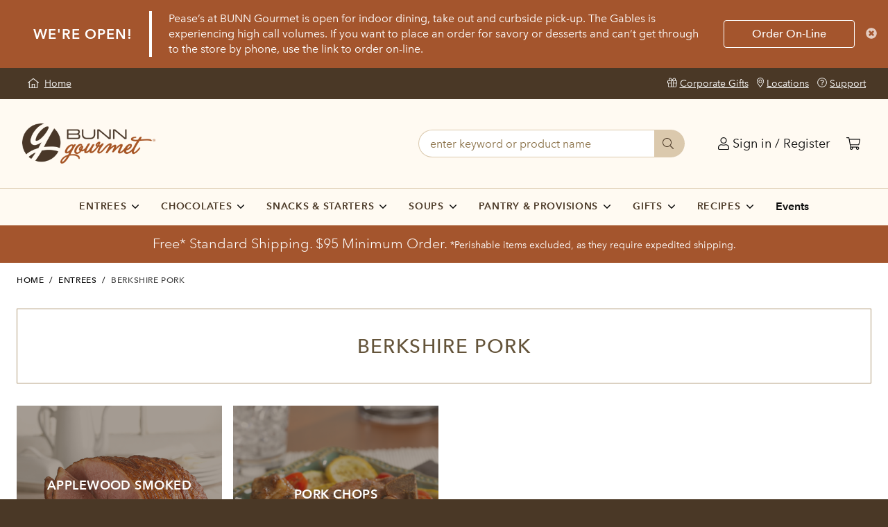

--- FILE ---
content_type: text/html;charset=UTF-8
request_url: https://gourmet.bunn.com/entrees/berkshire-pork
body_size: 44753
content:
<!DOCTYPE html>
<html class="no-js gourmet" lang="en">
  <head>
		
    

    
        
        

        
        
        

        
        

        
            
            <meta property="og:type" content="article"/>
        

        
    

    
        
        

        
        
        

        
        

        

        
            
            <meta name="twitter:card" content="summary"/>
        
    

    

    

    
        
        

        <link rel="canonical" href="https://gourmet.bunn.com/entrees/berkshire-pork"/>
        
        

        
        

        

        
    

    
        
        

        
        
        

        
        

        
            <meta property="og:title" content="Berkshire Pork - BUNN Gourmet Site"/>
            
        

        
    

    
        
        

        
        
        

        
        

        
            
            <meta property="og:url" content="https://gourmet.bunn.com/entrees/berkshire-pork"/>
        

        
    

    
        <title>Berkshire Pork - BUNN Gourmet Site</title>
        

        
        
        

        
        

        

        
    

    
        
        

        
        
        

        
        

        
            <meta property="og:description" content="Shop Berkshire Pork at BUNN.com. "/>
            
        

        
    

    
        
        

        
        
        

        <meta name="description" content="Shop Berkshire Pork at BUNN.com. "/>
        

        

        
    


		<!-- GOURMET -->
<script>
  // Constants
  const docHead = document.head;
  const environment = "Production";
  // GET CURRENT URL
  const currentUrl = window.location.href;
  const currentUrlPage = window
    .location
    .href
    .split("/")
    .pop();

  // Tracking scripts
  const trackingScripts = document.createElement("script");
  trackingScripts.innerHTML = `(function(w,d,s,l,i){
    w[l]=w[l]||[];
    w[l].push({'gtm.start':new Date().getTime(),event:'gtm.js'});
    const f=d.getElementsByTagName(s)[0],j=d.createElement(s),dl=l!='dataLayer'?'&l='+l:'';
    j.async=true;
    j.src='https://www.googletagmanager.com/gtm.js?id='+i+dl;
    f.parentNode.insertBefore(j,f);
  })(window,document,'script','dataLayer','GTM-55RHZZX');
  // Facebook Pixel
  !function(f,b,e,v,n,t,s){
    if(f.fbq)return;n=f.fbq=function(){n.callMethod?
    n.callMethod.apply(n,arguments):n.queue.push(arguments)};
    if(!f._fbq)f._fbq=n;n.push=n;n.loaded=!0;n.version='2.0';
    n.queue=[];t=b.createElement(e);t.async=!0;
    t.src=v;s=b.getElementsByTagName(e)[0];
    s.parentNode.insertBefore(t,s)}(window, document,'script',
    'https://connect.facebook.net/en_US/fbevents.js');
    fbq('dataProcessingOptions', ['LDU'], 0, 0);
    fbq('init', '294039261626437');
    fbq('track', 'PageView');
  `;

  // Intercom script
  if (environment === "Production") {
    var APP_ID = "v2go45o7";
  } else {
    var APP_ID = "vf7avd4q";
  }
  const intercomScript = document.createElement("script");
  intercomScript.innerHTML = `window.intercomSettings = { app_id: APP_ID };
    (function () {
      const w = window;
      var ic = w.Intercom;
      if (typeof ic === 'function') {
        ic('reattach_activator');
        ic('update', w.intercomSettings);
      } else {
        var d = document;
        var i = function () { i.c(arguments); };
        i.q = [];
        i.c = function (args) { i.q.push(args); };
        w.Intercom = i;
        var l = function () {
          var s = d.createElement('script');
          s.type = 'text/javascript';
          s.async = true;
          s.src = 'https://widget.intercom.io/widget/' + APP_ID;
          var x = d.getElementsByTagName('script')[0];
          x.parentNode.insertBefore(s, x);
        };
        if (document.readyState === 'complete') {
          l();
        } else if (w.attachEvent) {
          w.attachEvent('onload', l);
        } else {
          w.addEventListener('load', l, false);
        }
      }
    })();
  `;

  // Append Intercom
  docHead.appendChild(intercomScript);

  // Check for privacy settings
  const gpc = document
    .cookie
    .includes("gpc=1;");
  const doNotSell = document
    .cookie
    .includes("sharing-opt-out=1;");
  const dnt = navigator.globalPrivacyControl || gpc || doNotSell || (window.doNotTrack && window.doNotTrack == "1") || (navigator.doNotTrack && (navigator.doNotTrack == "yes" || navigator.doNotTrack == "1")) || (navigator.msDoNotTrack && navigator.msDoNotTrack == "1") || (window.external && "msTrackingProtectionEnabled" in window.external && window.external.msTrackingProtectionEnabled());
  // create cookieYes script
  const cookieYesScript = document.createElement("script");
  cookieYesScript.src = "https://cdn-cookieyes.com/client_data/1b346b6a2c3ea409ebc9d7b8/script.js";

  // Load scripts based on environment and user privacy settings
  if (environment === "Production" && currentUrlPage !== "patents") {
    // Append CookieYes
    docHead.appendChild(cookieYesScript);

    if (!dnt) {
      // Listen too cookieYes
      // If rejecting non-essential set sharing-opt-out to 1
      document.addEventListener("cookieyes_consent_update", function (eventData) {
        const data = eventData.detail;
        if (data.accepted.length <= 5) {
          // Rejected non-essential cookies
          document.cookie = "sharing-opt-out=1";
        } else {
          // Accepted non-essential cookies
          // Append Tracking Scripts
          docHead.appendChild(trackingScripts);
        }
      });
    }
  } else if (currentUrlPage !== "patents") {
    // Do test cookie stuffs
    // Scenarios
    // Browser
    //   A. DNT
    //   B. GPC
    //   C. Do Not Sell
    //   D. None
    // Cookie Consent Popup:
    //   A. Accept all cookies
    //   B. Reject non-essential cookies
    //   C. Reject all cookies
    // alert("Cookie Popup");
    console.log('not patents');
  } else {
    // Do test cookie stuffs
    // Scenarios
    // Browser
    //   A. DNT
    //   B. GPC
    //   C. Do Not Sell
    //   D. None
    // Cookie Consent Popup:
    //   A. Accept all cookies
    //   B. Reject non-essential cookies
    //   C. Reject all cookies
    // alert("Cookie Popup");
  }
</script>

<title></title>
<meta charset="utf-8" />
<meta http-equiv="X-UA-Compatible" content="IE=edge,chrome=1" />


<meta name="author" content="BUNN Digital" />

<meta name="viewport" content="width=device-width, initial-scale=1.0">

<!-- Fonts and icons -->
<link rel="stylesheet" href="https://cdnjs.cloudflare.com/ajax/libs/magnific-popup.js/1.1.0/magnific-popup.css" integrity="sha256-RdH19s+RN0bEXdaXsajztxnALYs/Z43H/Cdm1U4ar24=" crossorigin="anonymous" />
<link rel="stylesheet" href="https://pro.fontawesome.com/releases/v5.9.0/css/all.css" integrity="sha384-vlOMx0hKjUCl4WzuhIhSNZSm2yQCaf0mOU1hEDK/iztH3gU4v5NMmJln9273A6Jz" crossorigin="anonymous">
<script src="https://kit.fontawesome.com/f2c368f8ff.js" integrity="sha384-WAsFbnLEQcpCk8lM1UTWesAf5rGTCvb2Y+8LvyjAAcxK1c3s5c0L+SYOgxvc6PWG" crossorigin="anonymous"></script>
<link rel="shortcut icon" type="image/x-icon" media="all" href="/img/favicon/favicon.ico" />
<link rel="apple-touch-icon" sizes="180x180" href="/img/favicon/apple-touch-icon.png">
<link rel="icon" type="image/png" sizes="32x32" href="/img/favicon/favicon-32x32.png">
<link rel="icon" type="image/png" sizes="16x16" href="/img/favicon/favicon-16x16.png">
<link rel="manifest" href="/img/favicon/manifest.json">
<link rel="mask-icon" href="/img/favicon/safari-pinned-tab.svg" color="#5bbad5">
<meta name="theme-color" content="#ffffff">

<style>
    @media all and (-ms-high-contrast: none),
    (-ms-high-contrast: active) {
        .bg-brand-primary {
            background-color: #856F51 !important;
        }

        .bg-brand-primary-light-1 {
            background-color: #997D59 !important;
        }

        .text-brand-primary {
            color: #856F51 !important;
        }

        .text-brand-primary-light-1 {
            color: #997D59 !important;
        }
    }
</style>

<!-- Sandboxing CSS -->


<!-- CSR Mode CSS -->


<!-- <link rel="stylesheet" th:href="@{/css/fonts.css}" /> -->
<!-- <link rel="stylesheet" th:href="@{/css/bunn-gourmet.css}" /> -->

<link rel="stylesheet" href="/css/bunn-bundle-188246263.css?themeConfigId=4"/>

<script src="/js/modernizr-custom.js"></script>
	</head>

  <style>
    .skip-link {
      position: absolute;
      top: -75px;
      left: 0;
      color: white;
      background: black;
      padding: 2px 5px 2px 5px;
      z-index: 100;
    }

    .skip-link:hover {
      color: white;
    }

    .skip-link:focus {
      top: 0;
    }
  </style>

  <body class="locale-en_US index-page">
    <!-- <noscript><iframe src="https://www.googletagmanager.com/ns.html?id=GTM-55RHZZX" height="0" width="0" style="display:none;visibility:hidden"></iframe></noscript> -->
<!-- <noscript><img height="1" width="1" style="display:none" src="https://www.facebook.com/tr?id=294039261626437&ev=PageView&noscript=1" /></noscript> -->
    <input id="anonymous" type="hidden" value="true" />


    <a class="skip-link font-sans-medium text-lg-1" href="#main">Skip to main content</a>
    
    
    <div data-czid="Gourmet Info Bar Zone" class="content-zone-container">


<style>.dismissible {
    top:0;
}

@media screen and (min-width: 1200px) {
    .dismissible {
        top: 50%;
        transform: translateY(-50%);
    }
}</style><div class="p-4 text-white text-left text-base relative leading-snug js-info-message dismissible-bar hidden" style="background-color: #a4552d;">
    <div class="flex flex-col lg:flex-row items-center max-w-7xl mx-auto px-8">
        <div class="flex-none uppercase tracking-wider font-sans-demi text-body lg:text-lg-1 h-full">We&#39;re Open!</div>
        <div class="text-center text-sm-1 lg:text-base lg:text-left pb-4 lg:pb-0 lg:pr-8 flex-grow lg:border-l-4 lg:border-white lg:pl-6 lg:ml-6">Pease’s at BUNN Gourmet is open for indoor dining, take out and curbside pick-up. The Gables is experiencing high call volumes.  If you want to place an order for savory or desserts and can’t get through to the store by phone, use the link to order on-line.</div>
        <a href="https://bunngourmet.squarespace.com/" class="py-2 px-10 font-sans-medium lg:border lg:border-white rounded text-white hover:text-white flex-none block">
            <span>Order On-Line</span>
        </a>
    </div>
    <a class="absolute right-0 text-white-rgba-70 hover:text-white-rgba-90 p-4 cursor-pointer dismissible js-dismiss">
        <i class="fas fa-times-circle"></i>
    </a>
</div></div>

    <input id="cartItems" type="hidden" value="0" class="js-cart-cookie" data-site="gourmet" />

    <div id="page" class="site-wrapper bg-white">
      <div id="notification_bar" class="notification-bar js-notification"></div>
      
<div class="bg-brand-primary-dark-2 px-4 py-3 text-center md:flex md:justify-between lg:px-8 text-sm-1">
    <div class="inline md:flex items-center justify-center pb-2 sm:pb-0">
        <a href="https://www.bunn.com:443" class="text-white hover:text-white md:inline-block underline no-underline px-3 md:px-1 ml-1" aria-label="Home">
            <i class="fal fa-home-lg-alt mr-1 -mt-px"></i>
            <span class="underline">Home</span>
        </a>
    </div>
    <div class="inline text-center md:flex items-center md:py-0 leading-none justify-center lg:justify-right">
        <div class="inline md:flex items-center text-white px-1 md:p-0 md:mr-3">
            
            
        </div>
        <div class="md:flex items-center pt-4 md:p-0">
            
            <a href="/corporate-gifts" class="text-white hover:text-white px-1 md:p-0 md:ml-3 md:flex items-center">
                <span class="mr-1 -mt-px"><i class="fal fa-gift"></i></span>
                <span class="underline">Corporate Gifts</span>
            </a><a href="/our-stores" class="text-white hover:text-white px-1 md:p-0 md:ml-3 md:flex items-center">
                <span class="mr-1 -mt-px"><i class="fal fa-map-marker-alt"></i></span>
                <span class="underline">Locations</span>
            </a><a href="/support" class="text-white hover:text-white px-1 md:p-0 md:ml-3 md:flex items-center">
                <span class="mr-1 -mt-px"><i class="fal fa-question-circle"></i></span>
                <span class="underline">Support</span>
            </a>
        </div>
    </div>
</div>
      <!-- SITE HEADER -->
<div class="js-site-header relative z-shell bg-brand-primary-light-4 pb-3 md-lg:pb-0">

    <!-- NAVBAR -->
    <div class="js-navbar py-2 px-4 flex justify-between items-center md-lg:p-8">

        <!-- BROWSE BUTTON -->
        <div class="md-lg:hidden">
            <button class="js-drawer-trigger uppercase p-2 pl-0" data-drawer="primary-nav-small"><i class="fal fa-bars"></i>&nbsp;Browse</button>
        </div>

        <!-- BRAND / DESKTOP LEFT -->
        <div class="js-navbar-left md-lg:flex md-lg:items-center">
            <a href="/" class="block w-32 h-16 mx-auto md-lg:px-0 md-lg:ml-0 md-lg:mr-4 md-lg:w-48 md-lg:p-0 flex items-center" title="BUNN Gourmet Homepage">
                <img src="/img/gourmet-logo.png" alt="BUNN Gourmet" class="block w-full">
            </a>
        </div>

        <!-- SEARCH/REGISTER/CART -->
        <div class="js-navbar-right flex md-lg:flex-grow justify-end items-center">
            <!-- insert search here for desktop -->
            <div class="navbar-account">
                
                
                    <a href="/login" id="linkLogin" class="text-black hover:text-brand-primary p-2 ml-2 block leading-none" aria-label="Login"><i class="fal fa-user"></i>
                        <span class="hidden md-lg:inline-block hover:underline">Sign in / Register</span>
                    </a>
                
                
                
            </div>
            <div class="navbar-cart">
                <a href="/cart" class="text-black block p-2 ml-2 leading-none js-cart-link" title="Go to Cart" aria-label="Cart">
                    <i class="fal fa-shopping-cart"></i>
                    <span class="js-cart-quantity hidden">0</span>
                </a>
            </div>
        </div>

    </div>

    <div class="js-search-bar navbar-search hidden mx-4 mb-2 md-lg:max-w-sm md-lg:mx-8 md-lg:w-full md-lg:flex-grow md-lg:mb-0">

        <div class="rounded-full border bg-white border-brand-primary-light-2 md-lg:border-0 md-lg:px-0">
            <form action="/search" method="GET" class="js-searchForm flex">
                <div class="flex items-center h-10 ml-2 p-2 md-lg:hidden">
                    <i class="fal fa-search"></i>
                </div>
                <label for="searchQuery" class="hidden sr-only">Search</label>
                <input id="searchQuery" type="search" class="js-search flex-grow bg-white placeholder-brand-primary rounded-r-full h-10 px-2 md-lg:py-1 md-lg:pl-4 md-lg:pr-2 md-lg:border-r-0 md-lg:border md-lg:border-brand-primary-light-2 md-lg:rounded-l-full md-lg:rounded-r-none" name="q" autocomplete="off" placeholder="enter keyword or product name" value="" data-hj-whitelist>

                <button class="py-2 pl-3 rounded-r-full hidden leading-none lg:inline-block h-10 md-lg:pr-4 md-lg:inline-block md-lg:bg-brand-primary-light-2 md-lg:hover:bg-brand-primary-rgba-40 md-lg:text-brand-primary-dark-2" type="submit" aria-label="Submit">
                    <i class="fal fa-search"></i>
                </button>
            </form>
        </div>

        <div class="typeahead z-menu lg:relative" id="typeAhead" style="display:none;">
            <div class="js-typeahead-content flex flex-col absolute z-shell inset-x-0 mt-1 mx-4 bg-white border border-gray-200 rounded-lg shadow-lg transition-all-02s-ease md-lg:flex-row md-lg:items-stretch lg:mx-0 md-lg:p-0 lg:left-auto lg:right-0 lg:w-204">
                <div class="js-typeahead-section js-typeahead-section-keyword px-8 py-4 border-b border-gray-200 md-lg:border-b-0 md-lg:border-r md-lg:pr-12 md-lg:flex-none md-lg:max-w-sm">
                    <div class="uppercase text-sm-2 text-gray-700 tracking-wide font-sans-medium">Suggestions</div>
                    <ul class="js-typeahead-keyword mb-0"></ul>
                </div>
                <div class="js-typeahead-section js-typeahead-section-category px-8 py-4 hidden md-lg:block md-lg:border-r md-lg:pr-12 md-lg:flex-grow md-lg:max-w-sm md-lg:border-gray-200">
                    <div class="uppercase text-sm-2 text-gray-700 tracking-wide font-sans-medium">Categories</div>
                    <ul class="js-typeahead-category mb-0"></ul>
                </div>
                <div class="js-typeahead-section js-typeahead-section-products px-8 py-4 md-lg:flex-grow md-lg:max-w-sm">
                    <ul class="js-typeahead-product"></ul>
                    <a href="" class="js-view-all-results-link flex items-center font-sans-medium"><span class="mr-2">View all results</span> <i class="fal fa-angle-right"></i></a>
                </div>
            </div>
        </div>

    </div>

</div>
<!-- /site-header -->


      <div class="main" id="main" tabindex="-1">
        <div data-czid="Gourmet Promo Bar Zone" class="content-zone-container">


<div class="row text-center">
    <!-- 
<div class="flex flex-col lg:flex-row items-center lg:items-baseline justify-center p-2 lg:p-3" style="border-bottom: 2px solid white; color:white; background-color:#b41900; font-weight:600;">
	<span style="padding-right:15px;"><svg aria-hidden="true" focusable="false" data-prefix="fas" data-icon="shipping-fast" class="svg-inline--fa fa-shipping-fast fa-w-20" role="img" xmlns="http://www.w3.org/2000/svg" viewbox="0 0 640 512"><path fill="currentColor" d="M624 352h-16V243.9c0-12.7-5.1-24.9-14.1-33.9L494 110.1c-9-9-21.2-14.1-33.9-14.1H416V48c0-26.5-21.5-48-48-48H112C85.5 0 64 21.5 64 48v48H8c-4.4 0-8 3.6-8 8v16c0 4.4 3.6 8 8 8h272c4.4 0 8 3.6 8 8v16c0 4.4-3.6 8-8 8H40c-4.4 0-8 3.6-8 8v16c0 4.4 3.6 8 8 8h208c4.4 0 8 3.6 8 8v16c0 4.4-3.6 8-8 8H8c-4.4 0-8 3.6-8 8v16c0 4.4 3.6 8 8 8h208c4.4 0 8 3.6 8 8v16c0 4.4-3.6 8-8 8H64v128c0 53 43 96 96 96s96-43 96-96h128c0 53 43 96 96 96s96-43 96-96h48c8.8 0 16-7.2 16-16v-32c0-8.8-7.2-16-16-16zM160 464c-26.5 0-48-21.5-48-48s21.5-48 48-48 48 21.5 48 48-21.5 48-48 48zm320 0c-26.5 0-48-21.5-48-48s21.5-48 48-48 48 21.5 48 48-21.5 48-48 48zm80-208H416V144h44.1l99.9 99.9V256z"></path></svg></span>
	<span class="font-sans-light text-lg-1">Christmas Shipping:</span> <small class="ml-1">The last day to ship to guarantee items will arrive for Christmas is December 17.<br>!! Meat orders placed after December 21 will not be processed until January 5 !!</small></div>
-->
 <div class="flex flex-col lg:flex-row items-center lg:items-baseline justify-center bg-brand-secondary text-white p-2 lg:p-3"><strong class="font-sans-light text-lg-1">Free* Standard Shipping. &#36;95 Minimum Order.</strong> <small class="ml-1">*Perishable items excluded, as they require expedited shipping. </small></div>
</div></div>

        <div class="breadcrumb container py-4">
          
	

	<div class="uppercase text-black font-sans-medium text-sm-2 tracking-wider">
		<a href="/" class="inline-block text-black hover:underline hover:text-brand-secondary">Home</a>
		<span class="inline-block mx-1">/</span>
		
			
	

			<a href="/entrees" class="inline-block text-black hover:underline hover:text-brand-secondary">Entrees</a>
			<span class="inline-block mx-1">/</span>
		
		<span class="inline-block text-gray-700" data-category-id="4100">Berkshire Pork</span>
	</div>

        </div>

        <section id="category" class="container max-w-full py-4 max-w-8xl ecommerce-page">

		<div class="pb-12">

			


			<!-- Top most category name -->
			
				<div class="text-center py-8 border border-brand-primary-light-1">
					<span class="uppercase text-lg-2 tracking-wider text-brand-primary-dark-1 font-sans-medium">Berkshire Pork</span>
				</div>
			


			

				<div class="flex flex-wrap py-8 -mx-2 mb-12 items-stretch">
					
						<div class="w-full mb-4 sm:w-1/2 md:w-1/3 lg:w-1/4">
							<a href="/entrees/berkshire-pork/applewood-smoked-honey-glazed-ham" class="block cursor-pointer mx-2 bg-no-repeat bg-center bg-cover" style="background-image: url(/cmsstatic/JPG/000000100000000129-515Wx515H.jpg);">
								<div class="bg-brand-primary-dark-2-rgba-50 hover:bg-brand-secondary-rgba-50 transition-all-02s-ease flex items-center justify-center text-center text-white font-sans-demi p-8 h-32 md:h-64 uppercase tracking-wide">
									<span>Applewood Smoked Honey Glazed Ham</span>
                                </div>
							</a>
						</div>
					
						<div class="w-full mb-4 sm:w-1/2 md:w-1/3 lg:w-1/4">
							<a href="/entrees/berkshire-pork/pork-chops" class="block cursor-pointer mx-2 bg-no-repeat bg-center bg-cover" style="background-image: url(/cmsstatic/JPG/BERKSHIRE_PORTERHOUSE_PORKCHOP_1.jpg);">
								<div class="bg-brand-primary-dark-2-rgba-50 hover:bg-brand-secondary-rgba-50 transition-all-02s-ease flex items-center justify-center text-center text-white font-sans-demi p-8 h-32 md:h-64 uppercase tracking-wide">
									<span>Pork Chops</span>
                                </div>
							</a>
						</div>
					
				</div>

			

		</div>
	</section>
      </div>

      

      <!--Footer menus -->



<footer class="bg-brand-primary-dark-2 pt-4 pb-20">
    <div class="container text-center md:text-left">
        <div class="md-lg:flex border-b border-brand-primary-rgba-30 py-4 mb-4">
            <div class="md:flex-grow mb-4 lg:mb-0">
                <a href="https://commercial.bunn.com:443"
                    class="block py-2 md:py-0 md:inline-block text-brand-primary-light-3 hover:text-gray-300 hover:underline md:mr-2">Commercial</a>
                <a href="https://commercial.bunn.com:443/bunnserve"
                    class="block py-2 md:py-0 md:inline-block text-brand-primary-light-3 hover:text-gray-300 hover:underline md:mr-2">BUNNserve</a>
                <a href="https://retail.bunn.com:443"
                    class="block py-2 md:py-0 md:inline-block text-brand-primary-light-3 hover:text-gray-300 hover:underline md:mr-2">Home
                    Products</a>
                <a href="https://www.bunn.com:443/company"
                    class="block py-2 md:py-0 md:inline-block text-brand-primary-light-3 hover:text-gray-300 hover:underline md:mr-2">Company</a>
                <a href="https://www.bunn.com:443/mission-values"
                    class="block py-2 md:py-0 md:inline-block text-brand-primary-light-3 hover:text-gray-300 hover:underline md:mr-2">Mission
                    &amp; Values</a>
                <a href="https://www.bunn.com:443/careers"
                    class="block py-2 md:py-0 md:inline-block text-brand-primary-light-3 hover:text-gray-300 hover:underline md:mr-2">Careers</a>
            </div>
            <div class="md:flex md:items-center">
                <div class="mb-4 md:mb-0 md:mr-8">
                    <div
                        class="uppercase w-full lg:w-auto text-sm-2 text-brand-primary-light-3 tracking-wider leading-none pb-2">
                        Follow BUNN Gourmet</div>
                    <div>
                        <a href="https://www.facebook.com/BunnGourmet/"
                            aria-label="Facebook"
                            class="inline-block text-brand-primary-light-3 hover:text-gray-300 hover:underline mr-4">
                            <i class="fab fa-facebook"></i>
                            
                            
                            
                        </a><a href="https://twitter.com/bunngourmet"
                            aria-label="Twitter"
                            class="inline-block text-brand-primary-light-3 hover:text-gray-300 hover:underline mr-4">
                            
                            <i class="fab fa-twitter"></i>
                            
                            
                        </a><a href="https://www.instagram.com/bunngourmet/"
                            aria-label="Instagram"
                            class="inline-block text-brand-primary-light-3 hover:text-gray-300 hover:underline mr-4">
                            
                            
                            <i class="fab fa-instagram"></i>
                            
                        </a>
                    </div>
                </div>
                <div>
                    <div
                        class="uppercase w-full lg:w-auto text-sm-2 text-brand-primary-light-3 tracking-wider leading-none pb-2">
                        Follow Pease's</div>
                    <div>
                        <a href="https://www.facebook.com/peases.candy/"
                            aria-label="Facebook"
                            class="inline-block text-brand-primary-light-3 hover:text-gray-300 hover:underline mr-4">
                            <i class="fab fa-facebook"></i>
                            
                            
                            
                        </a><a href="https://twitter.com/peasescandy"
                            aria-label="Twitter"
                            class="inline-block text-brand-primary-light-3 hover:text-gray-300 hover:underline mr-4">
                            
                            <i class="fab fa-twitter"></i>
                            
                            
                        </a><a href="https://www.instagram.com/peasescandy/"
                            aria-label="Instagram"
                            class="inline-block text-brand-primary-light-3 hover:text-gray-300 hover:underline mr-4">
                            
                            
                            <i class="fab fa-instagram"></i>
                            
                        </a>
                    </div>
                </div>
            </div>
        </div>
        <div class="text-sm-1 md:flex text-brand-primary-light-2 pb-4">
            <div class="mr-3 pb-2 md:pb-0">&copy;<span>2026</span>
                BUNN All rights reserved</div>
            <div>
                <a href="https://www.bunn.com:443/privacy-center"
                    class="text-brand-primary-light-2 hover:text-brand-primary-light-2 hover:underline mr-2">Privacy</a>
                <a href="https://www.bunn.com:443/accessibility"
                    class="text-gray-500 hover:text-gray-500 hover:underline mr-2">Accessibility</a>
                <a href="https://www.bunn.com:443/terms-of-use"
                    class="text-brand-primary-light-2 hover:text-brand-primary-light-2 hover:underline mr-2">Terms of
                    Use</a>
                <a href="https://www.bunn.com:443/unsubscribe"
                    class="text-brand-primary-light-2 hover:text-brand-primary-light-2 hover:underline mr-2">Unsubscribe</a>
                <a href="https://www.bunn.com:443/do-not-sell"
                    class="text-brand-primary-light-2 hover:text-brand-primary-light-2 hover:underline">Do Not Sell or Share My Personal Information</a>
            </div>
        </div>
    </div>
</footer>
    </div>
    <!-- /site-wrapper -->

    <!-- marketing modal -->
    
    <!-- /marketing modal -->

    <!-- Non-U.S. Region Selected -->
<div id="region-checkout" class="mfp-hide bg-white p-8 container max-w-lg shadow-2xl">
    <div class="text-lg-2 font-sans-medium mb-2">Attention</div>
    <p class="text-base">Orders can only be shipped in the United States.  Your selected catalog region indicates that you are outside the U.S.  Please change your region to North America - U.S. if you wish to check out. For international orders please call us at 1 (217) 529 6601</p>
    <div class="flex justify-end">
        <a class="js-popup-dismiss btn btn--primary btn--small" href="#">Dismiss</a>
    </div>
</div>

<!-- Address Verification -->
<div id="address-confirmation" class="mfp-hide bg-white p-8 container max-w-lg shadow-2xl relative">
    <div class="js-verification-title text-lg-2 font-sans-medium mb-2"><!-- Updated in js--></div>
    <p class="js-verification-message text-base mb-1"><!-- Updated in js--></p>
    <p class="text-base font-sans-medium py-3">
        <span class="js-address-line-1 uppercase block"><!-- Updated in js--></span>
        <span class="js-address-line-2 uppercase block hidden"><!-- Updated in js--></span>
        <span class="js-city-state-zip uppercase block"><!-- Updated in js--></span>
    </p>
    <div class="flex justify-center mt-2">
        <a class="js-popup-dismiss btn btn--outline mr-1 btn--small mr-1" data-continue="false" href="#">Edit address</a>
        <a class="js-popup-confirm btn btn--primary mr-1 btn--small ml-1" data-continue="true" href="#">Use this address</a>
    </div>
</div>

<!-- Cart Modal -->
<div id="cart-modal" class="mfp-hide bg-white p-8 container max-w-lg relative" >
    <div class="js-miniCart px-4">
        <div class="mini-cart-wrapper pt-4">
            


            

            
                <div class="mini-cart-empty">
                    <div class="text-lg-2 text-center">
                        Your cart is empty
                    </div>
                    <div class="flex justify-center mt-2 pt-4 pb-4">
                        <a class="js-popup-dismiss btn btn--outline mr-1 btn--small" data-continue="false" href="#">Continue Shopping</a>
                    </div>
                </div>
            
        </div>
    </div>
</div>
    

<div id="primary-nav-small" class="drawer js-drawer drawer--left z-modal md-lg:py-4" data-hide-at="md-lg" data-modal>

	<div class="fixed bg-white w-full h-16 top-0 z-shell flex justify-between items-center border-b border-brand-primary-light-2">
		<div class="font-sans-medium leading-none flex-grow pl-6">Browse</div>
		<button class="js-drawer-close-btn self-stretch h-16 px-6 flex items-center cursor-pointer z-shell text-lg-1" aria-label="Close"><i class="fal fa-times"></i></button>
	</div>

	<div class="js-nav-small absolute inset-0 overflow-y-scroll scrolling-touch pt-16">
		<div class="js-primary-nav text-base md-lg:py-0 md-lg:border-t md-lg:border-brand-primary-light-2 md-lg:relative md-lg:flex md-lg:justify-center">
			<div class="md-lg:flex md-lg:items-center">

				
				

				
				
					
					<div class="dropdown-menu-item js-dropdown-menu-item border-b border-brand-primary-light-2 md-lg:border-0 group">
						<button class="js-dropdown-menu-trigger cursor-pointer flex items-center py-4 px-6 md-lg:px-4 font-sans-demi leading-none" aria-label="Expand submenu">
							<span class="flex-grow lg:flex-grow-0 uppercase text-sm-1 tracking-wider leading-none text-brand-primary-dark-2 group-active:text-brand-secondary">Entrees</span>
							<div class="js-dropdown-menu-item-icon text-lg-1 md-lg:ml-2" data-active-icon="fa-angle-up" data-inactive-icon="fa-angle-down"><i class="fal fa-angle-down"></i></div>
						</button>
						<div class="dropdown-menu-content js-dropdown-menu-content hidden z-menu pb-2 text-left md-lg:absolute md-lg:py-4 md-lg:max-w-sm md-lg:bg-white md-lg:shadow-md md-lg:border-t md-lg:border-brand-primary-light-2">

							
							<ul class="mb-0 px-6">
								<li>
									<a href="/entrees/berkshire-pork" class="block py-1 text-brand-primary-dark-2 hover:text-brand-secondary lg:pr-12 font-sans-medium">Berkshire Pork</a>
								</li>
								<li>
									<a href="/100-black-angus-beef" class="block py-1 text-brand-primary-dark-2 hover:text-brand-secondary lg:pr-12 font-sans-medium">100% Black Angus Beef</a>
								</li>
								<li>
									<a href="/entrees/burgers-hot-dogs-sausages" class="block py-1 text-brand-primary-dark-2 hover:text-brand-secondary lg:pr-12 font-sans-medium">Burgers, Hot Dogs & Sausages</a>
								</li>
								
							</ul>
							

						</div>
					</div>
					
				
				
			</div>
			<div class="md-lg:flex md-lg:items-center">

				
				

				
				
					
					<div class="dropdown-menu-item js-dropdown-menu-item border-b border-brand-primary-light-2 md-lg:border-0 group">
						<button class="js-dropdown-menu-trigger cursor-pointer flex items-center py-4 px-6 md-lg:px-4 font-sans-demi leading-none" aria-label="Expand submenu">
							<span class="flex-grow lg:flex-grow-0 uppercase text-sm-1 tracking-wider leading-none text-brand-primary-dark-2 group-active:text-brand-secondary">Chocolates</span>
							<div class="js-dropdown-menu-item-icon text-lg-1 md-lg:ml-2" data-active-icon="fa-angle-up" data-inactive-icon="fa-angle-down"><i class="fal fa-angle-down"></i></div>
						</button>
						<div class="dropdown-menu-content js-dropdown-menu-content hidden z-menu pb-2 text-left md-lg:absolute md-lg:py-4 md-lg:max-w-sm md-lg:bg-white md-lg:shadow-md md-lg:border-t md-lg:border-brand-primary-light-2">

							
							<ul class="mb-0 px-6">
								<li>
									<a href="/chocolates/caramels" class="block py-1 text-brand-primary-dark-2 hover:text-brand-secondary lg:pr-12 font-sans-medium">Caramels</a>
								</li>
								<li>
									<a href="/chocolates/chocolate-covered-espresso-beans" class="block py-1 text-brand-primary-dark-2 hover:text-brand-secondary lg:pr-12 font-sans-medium">Chocolate Covered Espresso Beans</a>
								</li>
								<li>
									<a href="/chocolates/hand-crafted-chocolates" class="block py-1 text-brand-primary-dark-2 hover:text-brand-secondary lg:pr-12 font-sans-medium">Hand Crafted Chocolates</a>
								</li>
								<li>
									<a href="/chocolates/peases-classic-chocolates" class="block py-1 text-brand-primary-dark-2 hover:text-brand-secondary lg:pr-12 font-sans-medium">Pease's Classic Chocolates</a>
								</li>
								<li>
									<a href="/specialty" class="block py-1 text-brand-primary-dark-2 hover:text-brand-secondary lg:pr-12 font-sans-medium">Specialty</a>
								</li>
								
								<li>
									<a href="/chocolates" class="block pb-1 pt-4 text-brand-primary-dark-2 hover:text-brand-secondary lg:pr-12 flex items-center">
										<span class="font-sans-demi">Browse All</span>
										<i class="ml-2 fal fa-angle-right"></i>
									</a>
								</li>
								
							</ul>
							

						</div>
					</div>
					
				
				
			</div>
			<div class="md-lg:flex md-lg:items-center">

				
				

				
				
					
					<div class="dropdown-menu-item js-dropdown-menu-item border-b border-brand-primary-light-2 md-lg:border-0 group">
						<button class="js-dropdown-menu-trigger cursor-pointer flex items-center py-4 px-6 md-lg:px-4 font-sans-demi leading-none" aria-label="Expand submenu">
							<span class="flex-grow lg:flex-grow-0 uppercase text-sm-1 tracking-wider leading-none text-brand-primary-dark-2 group-active:text-brand-secondary">Snacks &amp; Starters</span>
							<div class="js-dropdown-menu-item-icon text-lg-1 md-lg:ml-2" data-active-icon="fa-angle-up" data-inactive-icon="fa-angle-down"><i class="fal fa-angle-down"></i></div>
						</button>
						<div class="dropdown-menu-content js-dropdown-menu-content hidden z-menu pb-2 text-left md-lg:absolute md-lg:py-4 md-lg:max-w-sm md-lg:bg-white md-lg:shadow-md md-lg:border-t md-lg:border-brand-primary-light-2">

							
							<ul class="mb-0 px-6">
								<li>
									<a href="/snacks-starters/nuts" class="block py-1 text-brand-primary-dark-2 hover:text-brand-secondary lg:pr-12 font-sans-medium">Nuts</a>
								</li>
								<li>
									<a href="/snacks-starters/gourmet-popcorn" class="block py-1 text-brand-primary-dark-2 hover:text-brand-secondary lg:pr-12 font-sans-medium">Popcorn</a>
								</li>
								<li>
									<a href="/snacks-starters/dip-cheeseball-mixes" class="block py-1 text-brand-primary-dark-2 hover:text-brand-secondary lg:pr-12 font-sans-medium">Dip & Cheeseball Mixes</a>
								</li>
								<li>
									<a href="/beef-sticks" class="block py-1 text-brand-primary-dark-2 hover:text-brand-secondary lg:pr-12 font-sans-medium">Beef Sticks</a>
								</li>
								
							</ul>
							

						</div>
					</div>
					
				
				
			</div>
			<div class="md-lg:flex md-lg:items-center">

				
				

				
				
					
					<div class="dropdown-menu-item js-dropdown-menu-item border-b border-brand-primary-light-2 md-lg:border-0 group">
						<button class="js-dropdown-menu-trigger cursor-pointer flex items-center py-4 px-6 md-lg:px-4 font-sans-demi leading-none" aria-label="Expand submenu">
							<span class="flex-grow lg:flex-grow-0 uppercase text-sm-1 tracking-wider leading-none text-brand-primary-dark-2 group-active:text-brand-secondary">Soups</span>
							<div class="js-dropdown-menu-item-icon text-lg-1 md-lg:ml-2" data-active-icon="fa-angle-up" data-inactive-icon="fa-angle-down"><i class="fal fa-angle-down"></i></div>
						</button>
						<div class="dropdown-menu-content js-dropdown-menu-content hidden z-menu pb-2 text-left md-lg:absolute md-lg:py-4 md-lg:max-w-sm md-lg:bg-white md-lg:shadow-md md-lg:border-t md-lg:border-brand-primary-light-2">

							
							<ul class="mb-0 px-6">
								<li>
									<a href="/sides-soups/soup-mixes" class="block py-1 text-brand-primary-dark-2 hover:text-brand-secondary lg:pr-12 font-sans-medium">Soup Mixes</a>
								</li>
								
							</ul>
							

						</div>
					</div>
					
				
				
			</div>
			<div class="md-lg:flex md-lg:items-center">

				
				

				
				
					
					<div class="dropdown-menu-item js-dropdown-menu-item border-b border-brand-primary-light-2 md-lg:border-0 group">
						<button class="js-dropdown-menu-trigger cursor-pointer flex items-center py-4 px-6 md-lg:px-4 font-sans-demi leading-none" aria-label="Expand submenu">
							<span class="flex-grow lg:flex-grow-0 uppercase text-sm-1 tracking-wider leading-none text-brand-primary-dark-2 group-active:text-brand-secondary">Pantry &amp; Provisions</span>
							<div class="js-dropdown-menu-item-icon text-lg-1 md-lg:ml-2" data-active-icon="fa-angle-up" data-inactive-icon="fa-angle-down"><i class="fal fa-angle-down"></i></div>
						</button>
						<div class="dropdown-menu-content js-dropdown-menu-content hidden z-menu pb-2 text-left md-lg:absolute md-lg:py-4 md-lg:max-w-sm md-lg:bg-white md-lg:shadow-md md-lg:border-t md-lg:border-brand-primary-light-2">

							
							<ul class="mb-0 px-6">
								<li>
									<a href="/dessert-sauces" class="block py-1 text-brand-primary-dark-2 hover:text-brand-secondary lg:pr-12 font-sans-medium">Dessert Sauces</a>
								</li>
								<li>
									<a href="/pantry-provisions/spices-and-seasonings" class="block py-1 text-brand-primary-dark-2 hover:text-brand-secondary lg:pr-12 font-sans-medium">Spices & Seasonings</a>
								</li>
								<li>
									<a href="/jams" class="block py-1 text-brand-primary-dark-2 hover:text-brand-secondary lg:pr-12 font-sans-medium">Jams</a>
								</li>
								<li>
									<a href="/mustards" class="block py-1 text-brand-primary-dark-2 hover:text-brand-secondary lg:pr-12 font-sans-medium">Mustards</a>
								</li>
								<li>
									<a href="/pantry-provisions/condiments" class="block py-1 text-brand-primary-dark-2 hover:text-brand-secondary lg:pr-12 font-sans-medium">All Condiments</a>
								</li>
								
								<li>
									<a href="/pantry-provisions" class="block pb-1 pt-4 text-brand-primary-dark-2 hover:text-brand-secondary lg:pr-12 flex items-center">
										<span class="font-sans-demi">Browse All</span>
										<i class="ml-2 fal fa-angle-right"></i>
									</a>
								</li>
								
							</ul>
							

						</div>
					</div>
					
				
				
			</div>
			<div class="md-lg:flex md-lg:items-center">

				
				

				
				
					
					<div class="dropdown-menu-item js-dropdown-menu-item border-b border-brand-primary-light-2 md-lg:border-0 group">
						<button class="js-dropdown-menu-trigger cursor-pointer flex items-center py-4 px-6 md-lg:px-4 font-sans-demi leading-none" aria-label="Expand submenu">
							<span class="flex-grow lg:flex-grow-0 uppercase text-sm-1 tracking-wider leading-none text-brand-primary-dark-2 group-active:text-brand-secondary">Gifts</span>
							<div class="js-dropdown-menu-item-icon text-lg-1 md-lg:ml-2" data-active-icon="fa-angle-up" data-inactive-icon="fa-angle-down"><i class="fal fa-angle-down"></i></div>
						</button>
						<div class="dropdown-menu-content js-dropdown-menu-content hidden z-menu pb-2 text-left md-lg:absolute md-lg:py-4 md-lg:max-w-sm md-lg:bg-white md-lg:shadow-md md-lg:border-t md-lg:border-brand-primary-light-2">

							
							<ul class="mb-0 px-6">
								<li>
									<a href="/gift-baskets" class="block py-1 text-brand-primary-dark-2 hover:text-brand-secondary lg:pr-12 font-sans-medium">Gift Baskets</a>
								</li>
								<li>
									<a href="/gift-cards" class="block py-1 text-brand-primary-dark-2 hover:text-brand-secondary lg:pr-12 font-sans-medium">Gift Cards</a>
								</li>
								
							</ul>
							

						</div>
					</div>
					
				
				
			</div>
			<div class="md-lg:flex md-lg:items-center">

				
				

				
				
					
					<div class="dropdown-menu-item js-dropdown-menu-item border-b border-brand-primary-light-2 md-lg:border-0 group">
						<button class="js-dropdown-menu-trigger cursor-pointer flex items-center py-4 px-6 md-lg:px-4 font-sans-demi leading-none" aria-label="Expand submenu">
							<span class="flex-grow lg:flex-grow-0 uppercase text-sm-1 tracking-wider leading-none text-brand-primary-dark-2 group-active:text-brand-secondary">Recipes</span>
							<div class="js-dropdown-menu-item-icon text-lg-1 md-lg:ml-2" data-active-icon="fa-angle-up" data-inactive-icon="fa-angle-down"><i class="fal fa-angle-down"></i></div>
						</button>
						<div class="dropdown-menu-content js-dropdown-menu-content hidden z-menu pb-2 text-left md-lg:absolute md-lg:py-4 md-lg:max-w-sm md-lg:bg-white md-lg:shadow-md md-lg:border-t md-lg:border-brand-primary-light-2">

							
							<ul class="mb-0 px-6">
								<li>
									<a href="/recipes?q=appetizers" class="block py-1 text-brand-primary-dark-2 hover:text-brand-secondary lg:pr-12 font-sans-medium">Appetizers</a>
								</li>
								<li>
									<a href="/recipes?q=soups-salads" class="block py-1 text-brand-primary-dark-2 hover:text-brand-secondary lg:pr-12 font-sans-medium">Soups & Salads</a>
								</li>
								<li>
									<a href="/recipes?q=entrees" class="block py-1 text-brand-primary-dark-2 hover:text-brand-secondary lg:pr-12 font-sans-medium">Entrees</a>
								</li>
								<li>
									<a href="/recipes?q=sides" class="block py-1 text-brand-primary-dark-2 hover:text-brand-secondary lg:pr-12 font-sans-medium">Sides</a>
								</li>
								<li>
									<a href="/recipes?q=desserts" class="block py-1 text-brand-primary-dark-2 hover:text-brand-secondary lg:pr-12 font-sans-medium">Desserts</a>
								</li>
								
								<li>
									<a href="/recipes" class="block pb-1 pt-4 text-brand-primary-dark-2 hover:text-brand-secondary lg:pr-12 flex items-center">
										<span class="font-sans-demi">Browse All</span>
										<i class="ml-2 fal fa-angle-right"></i>
									</a>
								</li>
								
							</ul>
							

						</div>
					</div>
					
				
				
			</div>
			<div class="md-lg:flex md-lg:items-center">

				
				
					<a href="https://bunngourmet.squarespace.com/events" class="block py-4 px-6 md-lg:px-4 font-sans-demi leading-none text-black border-b border-brand-primary-light-2 md-lg:border-0">Events</a>
				

				
				
				
			</div>
		</div>
	</div>
</div>

    <div class="modal-overlay js-modal-overlay"></div>

    <!--
<script th:src="@{/js/libs.js}"></script>
<script th:src="@{/js/bunn-design-system.min.js}"></script>
-->

<script src="/js/bunn-bundle-446354901.js?themeConfigId=4" type="text/javascript"></script>
<!--
<blc:bundle name="blc-platform.js"
            mapping-prefix="/js/"
            files="BLC.js,
                   blc-dates.js,
                   blc-theme.js,
                   blc-search.js" />
-->

<!-- <script th:src="@{/js/bunn-gourmet.js}"></script> -->

<script src="/widget/js/2?v=123"></script><script src="/widget/js/-13?v=1692308766000"></script>





<SCRIPT>
  var params = 
  {"firstName":"","lastName":"","csrfToken":"710G-MO3R-R3PJ-9UD8-R5NU-ALE2-N4CG-HDPA","cartItemIdsWithoutOptions":[],"cartItemIdsWithOptions":[],"anonymous":true,"cartItemCount":0,"outOfStockProducts":[],"csrfTokenParameter":"csrfToken","outOfStockSkus":[]};
  updateUncacheableData(params);
</SCRIPT>

    
  </body>
</html>

--- FILE ---
content_type: text/css
request_url: https://gourmet.bunn.com/css/bunn-bundle-188246263.css?themeConfigId=4
body_size: 92872
content:
@import url("//fast.fonts.net/t/1.css?apiType=css&projectid=a261bb4f-74a9-457e-9405-b7b3db37fe8f");
@font-face{
    font-family:"Avenir Next W01 Light";
    src:url("./fonts/0ecef829-586e-426d-a633-4c8a8c926769.eot?#iefix");
    src:url("./fonts/0ecef829-586e-426d-a633-4c8a8c926769.eot?#iefix") format("eot"),url("./fonts/49c5f3e1-5867-4b1d-a843-2d07fa60d85d.woff2") format("woff2"),url("./fonts/f401df6f-54eb-406c-b46a-90b9451c598d.woff") format("woff"),url("./fonts/276fe25e-e430-4376-b33c-705dd77b3dba.ttf") format("truetype"),url("./fonts/869dc33b-3685-4d74-a51c-82b435579093.svg#869dc33b-3685-4d74-a51c-82b435579093") format("svg");
}
@font-face{
    font-family:"AvenirNextW01-LightItal";
    src:url("./fonts/440b64c9-a97b-4a0c-a6af-a6bb6d49c252.eot?#iefix");
    src:url("./fonts/440b64c9-a97b-4a0c-a6af-a6bb6d49c252.eot?#iefix") format("eot"),url("./fonts/62e28d52-436d-40b8-a5f0-00479f3f44ed.woff2") format("woff2"),url("./fonts/5b8c6fdc-0ba4-4b65-87e4-d5ae51245ea5.woff") format("woff"),url("./fonts/c677d79d-442e-4c76-8db1-c29ac7788039.ttf") format("truetype"),url("./fonts/216291a0-f927-4f75-9de7-6e36c7fd7ebf.svg#216291a0-f927-4f75-9de7-6e36c7fd7ebf") format("svg");
}
@font-face{
    font-family:"AvenirNextLTW01-Regular";
    src:url("./fonts/e9167238-3b3f-4813-a04a-a384394eed42.eot?#iefix");
    src:url("./fonts/e9167238-3b3f-4813-a04a-a384394eed42.eot?#iefix") format("eot"),url("./fonts/2cd55546-ec00-4af9-aeca-4a3cd186da53.woff2") format("woff2"),url("./fonts/1e9892c0-6927-4412-9874-1b82801ba47a.woff") format("woff"),url("./fonts/46cf1067-688d-4aab-b0f7-bd942af6efd8.ttf") format("truetype"),url("./fonts/52a192b1-bea5-4b48-879f-107f009b666f.svg#52a192b1-bea5-4b48-879f-107f009b666f") format("svg");
}
@font-face{
    font-family:"AvenirNextLTW01-Italic";
    src:url("./fonts/d1fddef1-d940-4904-8f6c-17e809462301.eot?#iefix");
    src:url("./fonts/d1fddef1-d940-4904-8f6c-17e809462301.eot?#iefix") format("eot"),url("./fonts/7377dbe6-f11a-4a05-b33c-bc8ce1f60f84.woff2") format("woff2"),url("./fonts/92b66dbd-4201-4ac2-a605-4d4ffc8705cc.woff") format("woff"),url("./fonts/18839597-afa8-4f0b-9abb-4a30262d0da8.ttf") format("truetype"),url("./fonts/1de7e6f4-9d4d-47e7-ab23-7d5cf10ab585.svg#1de7e6f4-9d4d-47e7-ab23-7d5cf10ab585") format("svg");
}
@font-face{
    font-family:"AvenirNextLTW01-Medium";
    src:url("./fonts/1a7c9181-cd24-4943-a9d9-d033189524e0.eot?#iefix");
    src:url("./fonts/1a7c9181-cd24-4943-a9d9-d033189524e0.eot?#iefix") format("eot"),url("./fonts/627fbb5a-3bae-4cd9-b617-2f923e29d55e.woff2") format("woff2"),url("./fonts/f26faddb-86cc-4477-a253-1e1287684336.woff") format("woff"),url("./fonts/63a74598-733c-4d0c-bd91-b01bffcd6e69.ttf") format("truetype"),url("./fonts/a89d6ad1-a04f-4a8f-b140-e55478dbea80.svg#a89d6ad1-a04f-4a8f-b140-e55478dbea80") format("svg");
}
@font-face{
    font-family:"AvenirNextLTW01-MediumI_721278";
    src:url("./fonts/77a9cdce-ea6a-4f94-95df-e6a54555545e.eot?#iefix");
    src:url("./fonts/77a9cdce-ea6a-4f94-95df-e6a54555545e.eot?#iefix") format("eot"),url("./fonts/3f380a53-50ea-4a62-95c5-d5d8dba03ab8.woff2") format("woff2"),url("./fonts/8344e877-560d-44d4-82eb-9822766676f9.woff") format("woff"),url("./fonts/b28b01d9-78c5-46c6-a30d-9a62c8f407c5.ttf") format("truetype"),url("./fonts/ed4d3c45-af64-4992-974b-c37cd12a9570.svg#ed4d3c45-af64-4992-974b-c37cd12a9570") format("svg");
}
@font-face{
    font-family:"Avenir Next LT W01 Demi";
    src:url("./fonts/12d643f2-3899-49d5-a85b-ff430f5fad15.eot?#iefix");
    src:url("./fonts/12d643f2-3899-49d5-a85b-ff430f5fad15.eot?#iefix") format("eot"),url("./fonts/aad99a1f-7917-4dd6-bbb5-b07cedbff64f.woff2") format("woff2"),url("./fonts/91b50bbb-9aa1-4d54-9159-ec6f19d14a7c.woff") format("woff"),url("./fonts/a0f4c2f9-8a42-4786-ad00-fce42b57b148.ttf") format("truetype"),url("./fonts/99affa9a-a5e9-4559-bd07-20cf0071852d.svg#99affa9a-a5e9-4559-bd07-20cf0071852d") format("svg");
}
@font-face{
    font-family:"AvenirNextLTW01-DemiIta";
    src:url("./fonts/770d9a7e-8842-4376-9319-8f2c8b8e880d.eot?#iefix");
    src:url("./fonts/770d9a7e-8842-4376-9319-8f2c8b8e880d.eot?#iefix") format("eot"),url("./fonts/687932cb-145b-4690-a21d-ed1243db9e36.woff2") format("woff2"),url("./fonts/bc350df4-3100-4ce1-84ce-4a5363dbccfa.woff") format("woff"),url("./fonts/bc13ae80-cd05-42b4-b2a9-c123259cb166.ttf") format("truetype"),url("./fonts/4862b373-2643-46b1-b0b5-88537c52d15c.svg#4862b373-2643-46b1-b0b5-88537c52d15c") format("svg");
}

/*! normalize.css v8.0.1 | MIT License | github.com/necolas/normalize.css */html{line-height:1.15;-webkit-text-size-adjust:100%}body{margin:0}main{display:block}h1{font-size:2em;margin:.67em 0}hr{box-sizing:content-box;height:0;overflow:visible}pre{font-family:monospace,monospace;font-size:1em}a{background-color:transparent}abbr[title]{border-bottom:none;text-decoration:underline;-webkit-text-decoration:underline dotted;text-decoration:underline dotted}b,strong{font-weight:bolder}code,kbd,samp{font-family:monospace,monospace;font-size:1em}small{font-size:80%}sub,sup{font-size:75%;line-height:0;position:relative;vertical-align:baseline}sub{bottom:-.25em}sup{top:-.5em}img{border-style:none}button,input,optgroup,select,textarea{font-family:inherit;font-size:100%;line-height:1.15;margin:0}button,input{overflow:visible}button,select{text-transform:none}[type=button],[type=reset],[type=submit],button{-webkit-appearance:button}[type=button]::-moz-focus-inner,[type=reset]::-moz-focus-inner,[type=submit]::-moz-focus-inner,button::-moz-focus-inner{border-style:none;padding:0}[type=button]:-moz-focusring,[type=reset]:-moz-focusring,[type=submit]:-moz-focusring,button:-moz-focusring{outline:1px dotted ButtonText}fieldset{padding:.35em .75em .625em}legend{box-sizing:border-box;color:inherit;display:table;max-width:100%;padding:0;white-space:normal}progress{vertical-align:baseline}textarea{overflow:auto}[type=checkbox],[type=radio]{box-sizing:border-box;padding:0}[type=number]::-webkit-inner-spin-button,[type=number]::-webkit-outer-spin-button{height:auto}[type=search]{-webkit-appearance:textfield;outline-offset:-2px}[type=search]::-webkit-search-decoration{-webkit-appearance:none}::-webkit-file-upload-button{-webkit-appearance:button;font:inherit}details{display:block}summary{display:list-item}template{display:none}[hidden]{display:none}blockquote,dd,dl,figure,h1,h2,h3,h4,h5,h6,hr,p,pre{margin:0}button{background-color:transparent;background-image:none}button:focus{outline:1px dotted;outline:5px auto -webkit-focus-ring-color}fieldset{margin:0;padding:0}ol,ul{list-style:none;margin:0;padding:0}html{font-family:system-ui,-apple-system,BlinkMacSystemFont,"Segoe UI",Roboto,"Helvetica Neue",Arial,"Noto Sans",sans-serif,"Apple Color Emoji","Segoe UI Emoji","Segoe UI Symbol","Noto Color Emoji";line-height:1.5}*,::after,::before{box-sizing:border-box;border-width:0;border-style:solid;border-color:var(--color-gray-300)}hr{border-top-width:1px}img{border-style:solid}textarea{resize:vertical}input::placeholder,textarea::placeholder{color:#a0aec0}[role=button],button{cursor:pointer}table{border-collapse:collapse}h1,h2,h3,h4,h5,h6{font-size:inherit;font-weight:inherit}a{color:inherit;text-decoration:inherit}button,input,optgroup,select,textarea{padding:0;line-height:inherit;color:inherit}code,kbd,pre,samp{font-family:Menlo,Monaco,Consolas,"Liberation Mono","Courier New",monospace}audio,canvas,embed,iframe,img,object,svg,video{display:block;vertical-align:middle}img,video{max-width:100%;height:auto}.mfp-bg{top:0;left:0;width:100%;height:100%;z-index:1042;overflow:hidden;position:fixed;background:#0b0b0b;opacity:.8}.mfp-wrap{top:0;left:0;width:100%;height:100%;z-index:1043;position:fixed;outline:0!important;-webkit-backface-visibility:hidden}.mfp-container{text-align:center;position:absolute;width:100%;height:100%;left:0;top:0;padding:0 8px;box-sizing:border-box}.mfp-container:before{content:'';display:inline-block;height:100%;vertical-align:middle}.mfp-align-top .mfp-container:before{display:none}.mfp-content{position:relative;display:inline-block;vertical-align:middle;margin:0 auto;text-align:left;z-index:1045}.mfp-ajax-holder .mfp-content,.mfp-inline-holder .mfp-content{width:100%;cursor:auto}.mfp-ajax-cur{cursor:progress}.mfp-zoom-out-cur,.mfp-zoom-out-cur .mfp-image-holder .mfp-close{cursor:zoom-out}.mfp-zoom{cursor:pointer;cursor:zoom-in}.mfp-auto-cursor .mfp-content{cursor:auto}.mfp-arrow,.mfp-close,.mfp-counter,.mfp-preloader{-webkit-user-select:none;user-select:none}.mfp-loading.mfp-figure{display:none}.mfp-hide{display:none!important}.mfp-preloader{color:#ccc;position:absolute;top:50%;width:auto;text-align:center;margin-top:-.8em;left:8px;right:8px;z-index:1044}.mfp-preloader a{color:#ccc}.mfp-preloader a:hover{color:#fff}.mfp-s-ready .mfp-preloader{display:none}.mfp-s-error .mfp-content{display:none}button.mfp-arrow,button.mfp-close{overflow:visible;cursor:pointer;background:0 0;border:0;-webkit-appearance:none;display:block;outline:0;padding:0;z-index:1046;box-shadow:none;touch-action:manipulation}button::-moz-focus-inner{padding:0;border:0}.mfp-close{width:44px;height:44px;line-height:44px;position:absolute;right:0;top:0;text-decoration:none;text-align:center;opacity:.65;padding:0 0 18px 10px;color:#fff;font-style:normal;font-size:28px;font-family:Arial,Baskerville,monospace}.mfp-close:focus,.mfp-close:hover{opacity:1}.mfp-close:active{top:1px}.mfp-close-btn-in .mfp-close{color:#333}.mfp-iframe-holder .mfp-close,.mfp-image-holder .mfp-close{color:#fff;right:-6px;text-align:right;padding-right:6px;width:100%}.mfp-counter{position:absolute;top:0;right:0;color:#ccc;font-size:12px;line-height:18px;white-space:nowrap}.mfp-arrow{position:absolute;opacity:.65;margin:0;top:50%;margin-top:-55px;padding:0;width:90px;height:110px;-webkit-tap-highlight-color:transparent}.mfp-arrow:active{margin-top:-54px}.mfp-arrow:focus,.mfp-arrow:hover{opacity:1}.mfp-arrow:after,.mfp-arrow:before{content:'';display:block;width:0;height:0;position:absolute;left:0;top:0;margin-top:35px;margin-left:35px;border:medium inset transparent}.mfp-arrow:after{border-top-width:13px;border-bottom-width:13px;top:8px}.mfp-arrow:before{border-top-width:21px;border-bottom-width:21px;opacity:.7}.mfp-arrow-left{left:0}.mfp-arrow-left:after{border-right:17px solid #fff;margin-left:31px}.mfp-arrow-left:before{margin-left:25px;border-right:27px solid #3f3f3f}.mfp-arrow-right{right:0}.mfp-arrow-right:after{border-left:17px solid #fff;margin-left:39px}.mfp-arrow-right:before{border-left:27px solid #3f3f3f}.mfp-iframe-holder{padding-top:40px;padding-bottom:40px}.mfp-iframe-holder .mfp-content{line-height:0;width:100%;max-width:900px}.mfp-iframe-holder .mfp-close{top:-40px}.mfp-iframe-scaler{width:100%;height:0;overflow:hidden;padding-top:56.25%}.mfp-iframe-scaler iframe{position:absolute;display:block;top:0;left:0;width:100%;height:100%;box-shadow:0 0 8px rgba(0,0,0,.6);background:#000}img.mfp-img{width:auto;max-width:100%;height:auto;display:block;line-height:0;box-sizing:border-box;padding:40px 0 40px;margin:0 auto}.mfp-figure{line-height:0}.mfp-figure:after{content:'';position:absolute;left:0;top:40px;bottom:40px;display:block;right:0;width:auto;height:auto;z-index:-1;box-shadow:0 0 8px rgba(0,0,0,.6);background:#444}.mfp-figure small{color:#bdbdbd;display:block;font-size:12px;line-height:14px}.mfp-figure figure{margin:0}.mfp-bottom-bar{margin-top:-36px;position:absolute;top:100%;left:0;width:100%;cursor:auto}.mfp-title{text-align:left;line-height:18px;color:#f3f3f3;word-wrap:break-word;padding-right:36px}.mfp-image-holder .mfp-content{max-width:100%}.mfp-gallery .mfp-image-holder .mfp-figure{cursor:pointer}@media screen and (max-width:800px) and (orientation:landscape),screen and (max-height:300px){.mfp-img-mobile .mfp-image-holder{padding-left:0;padding-right:0}.mfp-img-mobile img.mfp-img{padding:0}.mfp-img-mobile .mfp-figure:after{top:0;bottom:0}.mfp-img-mobile .mfp-figure small{display:inline;margin-left:5px}.mfp-img-mobile .mfp-bottom-bar{background:rgba(0,0,0,.6);bottom:0;margin:0;top:auto;padding:3px 5px;position:fixed;box-sizing:border-box}.mfp-img-mobile .mfp-bottom-bar:empty{padding:0}.mfp-img-mobile .mfp-counter{right:5px;top:3px}.mfp-img-mobile .mfp-close{top:0;right:0;width:35px;height:35px;line-height:35px;background:rgba(0,0,0,.6);position:fixed;text-align:center;padding:0}}@media all and (max-width:900px){.mfp-arrow{transform:scale(.75)}.mfp-arrow-left{transform-origin:0}.mfp-arrow-right{transform-origin:100%}.mfp-container{padding-left:6px;padding-right:6px}}.owl-carousel{display:none;width:100%;-webkit-tap-highlight-color:transparent;position:relative;z-index:1}.owl-carousel .owl-stage{position:relative;touch-action:manipulation;-moz-backface-visibility:hidden}.owl-carousel .owl-stage:after{content:".";display:block;clear:both;visibility:hidden;line-height:0;height:0}.owl-carousel .owl-stage-outer{position:relative;overflow:hidden;-webkit-transform:translate3d(0,0,0)}.owl-carousel .owl-item,.owl-carousel .owl-wrapper{-webkit-backface-visibility:hidden;-moz-backface-visibility:hidden;-ms-backface-visibility:hidden;-webkit-transform:translate3d(0,0,0);-moz-transform:translate3d(0,0,0);-ms-transform:translate3d(0,0,0)}.owl-carousel .owl-item{position:relative;min-height:1px;float:left;-webkit-backface-visibility:hidden;-webkit-tap-highlight-color:transparent;-webkit-touch-callout:none}.owl-carousel .owl-item img{display:block;width:100%}.owl-carousel .owl-dots.disabled,.owl-carousel .owl-nav.disabled{display:none}.owl-carousel .owl-dot,.owl-carousel .owl-nav .owl-next,.owl-carousel .owl-nav .owl-prev{cursor:pointer;-webkit-user-select:none;user-select:none}.owl-carousel .owl-nav button.owl-next,.owl-carousel .owl-nav button.owl-prev,.owl-carousel button.owl-dot{background:0 0;color:inherit;border:none;padding:0!important;font:inherit}.owl-carousel.owl-loaded{display:block}.owl-carousel.owl-loading{opacity:0;display:block}.owl-carousel.owl-hidden{opacity:0}.owl-carousel.owl-refresh .owl-item{visibility:hidden}.owl-carousel.owl-drag .owl-item{touch-action:pan-y;-webkit-user-select:none;user-select:none}.owl-carousel.owl-grab{cursor:move;cursor:grab}.owl-carousel.owl-rtl{direction:rtl}.owl-carousel.owl-rtl .owl-item{float:right}.no-js .owl-carousel{display:block}.owl-carousel .animated{animation-duration:1s;animation-fill-mode:both}.owl-carousel .owl-animated-in{z-index:0}.owl-carousel .owl-animated-out{z-index:1}.owl-carousel .fadeOut{animation-name:fadeOut}@keyframes fadeOut{0%{opacity:1}100%{opacity:0}}.owl-height{transition:height .5s ease-in-out}.owl-carousel .owl-item .owl-lazy{opacity:0;transition:opacity .4s ease}.owl-carousel .owl-item .owl-lazy:not([src]),.owl-carousel .owl-item .owl-lazy[src^=""]{max-height:0}.owl-carousel .owl-item img.owl-lazy{transform-style:preserve-3d}.owl-carousel .owl-video-wrapper{position:relative;height:100%;background:#000}.owl-carousel .owl-video-play-icon{position:absolute;height:80px;width:80px;left:50%;top:50%;margin-left:-40px;margin-top:-40px;background:url(owl.video.play.png) no-repeat;cursor:pointer;z-index:1;-webkit-backface-visibility:hidden;transition:transform .1s ease}.owl-carousel .owl-video-play-icon:hover{transform:scale(1.3,1.3)}.owl-carousel .owl-video-playing .owl-video-play-icon,.owl-carousel .owl-video-playing .owl-video-tn{display:none}.owl-carousel .owl-video-tn{opacity:0;height:100%;background-position:center center;background-repeat:no-repeat;background-size:contain;transition:opacity .4s ease}.owl-carousel .owl-video-frame{position:relative;z-index:1;height:100%;width:100%}.owl-theme .owl-nav{margin-top:10px;text-align:center;-webkit-tap-highlight-color:transparent}.owl-theme .owl-nav [class*=owl-]{color:#fff;font-size:14px;margin:5px;padding:4px 7px;background:#d6d6d6;display:inline-block;cursor:pointer;border-radius:3px}.owl-theme .owl-nav [class*=owl-]:hover{background:#869791;color:#fff;text-decoration:none}.owl-theme .owl-nav .disabled{opacity:.5;cursor:default}.owl-theme .owl-nav.disabled+.owl-dots{margin-top:10px}.owl-theme .owl-dots{text-align:center;-webkit-tap-highlight-color:transparent}.owl-theme .owl-dots .owl-dot{display:inline-block;zoom:1;display:inline}.owl-theme .owl-dots .owl-dot span{width:10px;height:10px;margin:5px 7px;background:#d6d6d6;display:block;-webkit-backface-visibility:visible;transition:opacity .2s ease;border-radius:30px}.owl-theme .owl-dots .owl-dot.active span,.owl-theme .owl-dots .owl-dot:hover span{background:#869791}:root{--color-brand-primary-RGB:0,94,184;--color-brand-primary-dark-1-RGB:0,79,155;--color-brand-primary-dark-2-RGB:0,70,137;--color-brand-primary:#005EB8;--color-brand-secondary:#000000;--color-brand-primary-light-1:#2776C2;--color-brand-primary-light-2:#4086C9;--color-brand-primary-dark-1:#004F9B;--color-brand-primary-dark-2:#004689;--color-gray-100:#f7f7f7;--color-gray-200:#e8e8e8;--color-gray-300:#e0e0e0;--color-gray-400:#cdcdcd;--color-gray-500:#a0a0a0;--color-gray-600:#777777;--color-gray-700:#444444;--color-gray-800:#222222;--color-gray-900:#1a1a1a;--color-declare:#F5AA38;--color-declare-light:#FDEACE;--color-avert:#C5282D;--color-avert-light:#F6D5D6;--color-affirm:#3DC04D;--color-affirm-light:#D8F3DC;--color-inform:#005EB8;--color-inform-light:#CCE5FF}:root.gourmet{--color-brand-primary-RGB:141,115,74;--color-brand-primary-dark-1-RGB:100,84,58;--color-brand-primary-dark-2-RGB:74,56,38;--color-brand-secondary-RGB:164,85,45;--color-brand-primary:#8c734a;--color-brand-primary-light-1:#AE9875;--color-brand-primary-light-2:#DBC9AD;--color-brand-primary-light-3:#EFE4D2;--color-brand-primary-light-4:#FFFAF2;--color-brand-primary-dark-1:#64543A;--color-brand-primary-dark-2:#4A3826;--color-brand-secondary:#A4552D}a,a:active,a:visited{text-decoration:none}:target:before{content:"";display:block;height:0;margin:0}@keyframes fadein{from{opacity:0}to{opacity:1}}.section{padding-top:2rem;padding-bottom:2rem}.section--collapsed{padding:0}@media (min-width:768px){.section{padding-top:4rem;padding-bottom:4rem}}.container{width:100%;max-width:90rem;margin-left:auto;margin-right:auto;padding-left:1rem;padding-right:1rem}@media (min-width:768px){.container{padding-left:1.5rem;padding-right:1.5rem}}body.modal-open{width:100%;height:100%;overflow:hidden}.modal-overlay{position:fixed;top:0;left:0;right:0;bottom:0;overflow:hidden;background-color:rgba(0,0,0,.4);opacity:0;transform:translateZ(0);transition:opacity .3s cubic-bezier(0,0,.3,1);pointer-events:none;z-index:-1}.modal-open .modal-overlay{visibility:visible;opacity:1;pointer-events:auto;z-index:400}.required label:after{content:"*";color:var(--color-avert);margin-left:.25rem}html{box-sizing:border-box;font-size:1rem;font-family:AvenirNextLTW01-Regular,-apple-system,BlinkMacSystemFont,"Segoe UI",Roboto,"Helvetica Neue",Arial,sans-serif}body{-webkit-font-smoothing:antialiased;-moz-osx-font-smoothing:antialiased;font-smoothing:antialiased;min-width:320px;--bg-opacity:1;background-color:#0b0b0b;background-color:rgba(11,11,11,var(--bg-opacity));font-size:1rem}@media (min-width:768px){body{font-size:1.125rem}}form{font-size:1rem}input,select{line-height:1.15}.select-arrow{pointer-events:none;position:absolute;top:0;bottom:0;right:0;display:flex;align-items:center;padding-left:.5rem;padding-right:.5rem;color:var(--color-gray-700);max-height:43px}.select-arrow svg{fill:currentColor;height:1rem;width:1rem}*,:after,:before{box-sizing:inherit}b,h1,h2,h3,h4,h5,h6,strong,th{font-weight:400}[disabled=disabled],button:disabled{cursor:not-allowed;opacity:.85}hr{border-color:var(--color-gray-300);margin-top:1rem;margin-bottom:1rem}.cms-content .heading-alpha,.cms-content h1,.heading-alpha{margin-bottom:1rem;font-size:2rem;line-height:2.5rem}@media (min-width:1200px){.cms-content .heading-alpha,.cms-content h1,.heading-alpha{font-size:3.4375rem;margin-bottom:1.5rem;font-family:"Avenir Next W01 Light",-apple-system,BlinkMacSystemFont,"Segoe UI",Roboto,"Helvetica Neue",Arial,sans-serif;line-height:4.25rem}}.cms-content .heading-beta,.cms-content h2,.heading-beta{margin-bottom:1rem;font-size:1.75rem;line-height:2.125rem}@media (min-width:1200px){.cms-content .heading-beta,.cms-content h2,.heading-beta{margin-top:3rem;font-size:2.75rem;font-family:"Avenir Next W01 Light",-apple-system,BlinkMacSystemFont,"Segoe UI",Roboto,"Helvetica Neue",Arial,sans-serif;line-height:3.5rem}}.cms-content .heading-gamma,.cms-content h3,.heading-gamma{margin-bottom:1rem;font-size:1.25rem;font-family:AvenirNextLTW01-Medium,-apple-system,BlinkMacSystemFont,"Segoe UI",Roboto,"Helvetica Neue",Arial,sans-serif;line-height:1.75rem}@media (min-width:1200px){.cms-content .heading-gamma,.cms-content h3,.heading-gamma{font-size:2rem;margin-top:2.5rem;line-height:2.5rem}}.cms-content .heading-delta,.cms-content h4,.heading-delta{margin-bottom:1rem;font-size:1.125rem;font-family:AvenirNextLTW01-Medium,-apple-system,BlinkMacSystemFont,"Segoe UI",Roboto,"Helvetica Neue",Arial,sans-serif;line-height:1.5rem}@media (min-width:1200px){.cms-content .heading-delta,.cms-content h4,.heading-delta{font-size:1.75rem;margin-top:2rem;line-height:2.125rem}}.cms-content .heading-epsilon,.cms-content h5,.heading-epsilon{margin-bottom:.25rem;font-size:1rem;font-family:"Avenir Next LT W01 Demi",-apple-system,BlinkMacSystemFont,"Segoe UI",Roboto,"Helvetica Neue",Arial,sans-serif;line-height:1.5rem}@media (min-width:1200px){.cms-content .heading-epsilon,.cms-content h5,.heading-epsilon{margin-bottom:.5rem;margin-top:2rem;font-size:1.125rem;line-height:1.5rem}}.cms-content .heading-zeta,.cms-content h6,.heading-zeta{margin-bottom:.25rem;font-size:.875rem;font-family:"Avenir Next LT W01 Demi",-apple-system,BlinkMacSystemFont,"Segoe UI",Roboto,"Helvetica Neue",Arial,sans-serif}@media (min-width:1200px){.cms-content .heading-zeta,.cms-content h6,.heading-zeta{margin-bottom:.5rem;margin-top:1.5rem;font-size:1rem}}.text-display{line-height:3rem}@media (min-width:1200px){.text-display{line-height:4.75rem}}.text-jumbo{line-height:3rem}@media (min-width:1200px){.text-jumbo{line-height:4.75rem}}ol,p,ul{margin-bottom:1.5em}.lede,p.lede{font-size:1.125rem;margin-bottom:1.5rem;line-height:1.75rem}@media (min-width:1200px){.lede,p.lede{font-size:1.25rem;margin-bottom:2rem;line-height:2rem}}p.emphasis:before{display:block;background-color:var(--color-brand-primary);margin-bottom:.75rem;content:'';height:4px;width:44px}a{color:var(--color-brand-primary)}a:hover{color:var(--color-brand-primary)}a.link--neutral{color:var(--color-gray-700)}a.link--neutral:hover{color:var(--color-brand-primary)}.accordion__title{text-overflow:ellipsis;white-space:nowrap}.accordion__content{display:none}.accordion--variantA{border-bottom-width:2px;border-color:var(--color-gray-300)}.accordion--variantA .accordion__title{border-top-width:2px;border-color:var(--color-gray-300);padding-left:1rem;padding-right:1rem}.accordion--variantA .open .accordion__title{background-color:var(--color-gray-100);border-color:var(--color-brand-primary);color:var(--color-brand-primary)}.accordion-images{display:flex;align-items:flex-start;padding-bottom:2rem}@media (min-width:768px){.accordion-images{padding-top:1rem}}.accordion-images img{display:none;opacity:0;margin-right:auto;margin-left:auto;max-height:420px;animation:fadein .5s linear}.accordion-images img.active{display:block;opacity:1}.btn,a.btn{font-family:AvenirNextLTW01-Medium,-apple-system,BlinkMacSystemFont,"Segoe UI",Roboto,"Helvetica Neue",Arial,sans-serif;font-size:1rem;padding-top:.5rem;padding-bottom:.5rem;padding-left:1rem;padding-right:1rem;display:inline-block;text-align:center;border-width:1px;border-color:transparent;background-color:var(--color-gray-300);color:var(--color-gray-700);cursor:pointer;border-radius:.25rem}@media (min-width:768px){.btn,a.btn{padding-top:.75rem;padding-bottom:.75rem;padding-left:2rem;padding-right:2rem}}.btn:hover,a.btn:hover{background-color:var(--color-gray-300)}.btn--small,a.btn--small{font-size:.875rem;padding-top:.5rem;padding-bottom:.5rem;padding-left:.75rem;padding-right:.75rem}.btn--large,a.btn--large{padding-top:.75rem;padding-bottom:.75rem;padding-left:2rem;padding-right:2rem;border-radius:.25rem}@media (min-width:768px){.btn--large,a.btn--large{font-size:1.25rem;padding-top:1rem;padding-bottom:1rem;padding-left:2.5rem;padding-right:2.5rem;border-radius:.5rem}}.btn--outline.active,.btn--outline.active:hover,.btn--primary,.btn--stroke.active,.btn--stroke.active:hover,.btn--white.active,.btn--white.active:hover,a.btn--outline.active,a.btn--outline.active:hover,a.btn--primary,a.btn--stroke.active,a.btn--stroke.active:hover,a.btn--white.active,a.btn--white.active:hover{background-color:var(--color-brand-primary);border-color:var(--color-brand-primary);--text-opacity:1;color:#fff;color:rgba(255,255,255,var(--text-opacity))}.btn--primary:hover,a.btn--primary:hover{background-color:var(--color-brand-primary-light-1);border-color:var(--color-brand-primary-light-1);--text-opacity:1;color:#fff;color:rgba(255,255,255,var(--text-opacity))}.btn--primary.active,.btn--primary.active:hover,a.btn--primary.active,a.btn--primary.active:hover{--bg-opacity:1;background-color:#fff;background-color:rgba(255,255,255,var(--bg-opacity));color:var(--color-brand-primary);border-color:var(--color-brand-primary)}.btn--primary.disabled,.btn--primary.disabled:hover,.btn--primary[disabled],.btn--primary[disabled]:hover,a.btn--primary.disabled,a.btn--primary.disabled:hover,a.btn--primary[disabled],a.btn--primary[disabled]:hover{opacity:.85;cursor:not-allowed!important;background-color:var(--color-brand-primary);box-shadow:inset 0 2px 4px 0 rgba(0,0,0,.06)}.btn--white,a.btn--white{--bg-opacity:1;background-color:#fff;background-color:rgba(255,255,255,var(--bg-opacity));--border-opacity:1;border-color:#fff;border-color:rgba(255,255,255,var(--border-opacity));color:var(--color-brand-primary)}.btn--white:hover,a.btn--white:hover{background-color:var(--color-brand-primary);border-color:var(--color-brand-primary);--text-opacity:1;color:#fff;color:rgba(255,255,255,var(--text-opacity))}.btn--outline,a.btn--outline{background:0 0;border-color:var(--color-brand-primary);color:var(--color-brand-primary)}.btn--outline:hover,a.btn--outline:hover{background:0 0;background-color:var(--color-brand-primary);--text-opacity:1;color:#fff;color:rgba(255,255,255,var(--text-opacity))}.btn--outline.disabled,.btn--outline.disabled:hover .btn--outline[disabled],.btn--outline[disabled]:hover,a.btn--outline.disabled,a.btn--outline.disabled:hover a.btn--outline[disabled],a.btn--outline[disabled]:hover{cursor:not-allowed!important;--bg-opacity:1;background-color:#fff;background-color:rgba(255,255,255,var(--bg-opacity));border-color:var(--color-brand-primary-light-2);color:var(--color-brand-primary-light-2)}.btn--stroke,a.btn--stroke{background-color:transparent;border-width:1px;border-color:var(--color-gray-300);color:var(--color-brand-primary)}.btn--stroke:hover,a.btn--stroke:hover{background-color:var(--color-brand-primary);border-color:var(--color-brand-primary);--text-opacity:1;color:#fff;color:rgba(255,255,255,var(--text-opacity))}.btn .btn__spinner,a.btn .btn__spinner{display:none}.btn--loading .btn__text-container,a.btn--loading .btn__text-container{position:relative}.btn--loading .btn__text,a.btn--loading .btn__text{visibility:hidden}.btn--loading .btn__spinner,a.btn--loading .btn__spinner{display:block;position:absolute;top:0;left:0;right:0;bottom:0;display:flex;align-items:center;justify-content:center}.btn-bar .btn{margin-bottom:.5rem;width:100%}@media (min-width:480px){.btn-bar{display:flex}.btn-bar .btn{border-radius:0;margin-bottom:0;margin-right:1px;width:auto}.btn-bar .btn:last-child{margin-right:0}}.btn-bar--scroll{display:flex;white-space:nowrap;overflow-x:auto;-ms-overflow-style:none;overflow:-moz-scrollbars-none}.btn-bar--scroll .btn{border-radius:0;margin-right:1px}.btn-bar--scroll .btn:first-child{border-top-left-radius:0;border-top-right-radius:0;border-top-left-radius:.25rem;border-bottom-left-radius:.25rem}.btn-bar--scroll .btn:last-child{border-bottom-right-radius:0;border-bottom-left-radius:0;border-top-right-radius:.25rem;border-bottom-right-radius:.25rem}.btn-bar--scroll .btn:only-child{border-radius:.25rem}.btn-bar--scroll::-webkit-scrollbar{display:none}.btn-bar:not(.btn-bar--flush){padding:0}@media (min-width:480px){.btn-bar:not(.btn-bar--flush) .btn:first-child{border-top-left-radius:0;border-top-right-radius:0;border-top-left-radius:.25rem;border-bottom-left-radius:.25rem}.btn-bar:not(.btn-bar--flush) .btn:last-child{border-bottom-right-radius:0;border-bottom-left-radius:0;border-top-right-radius:.25rem;border-bottom-right-radius:.25rem}.btn-bar:not(.btn-bar--flush) .btn:only-child{border-radius:.25rem}}.btn-bar--full{border:none}.btn-bar--flush .btn,.btn-bar--full .btn{width:100%}.btn-bar--flush .btn--outline,.btn-bar--flush .btn--stroke,.btn-bar--full .btn--outline,.btn-bar--full .btn--stroke{margin-bottom:0}.btn-bar--flush .btn--outline+.btn,.btn-bar--flush .btn--stroke+.btn,.btn-bar--full .btn--outline+.btn,.btn-bar--full .btn--stroke+.btn{margin-top:-1px}@media (min-width:480px){.btn-bar--flush .btn--outline+.btn,.btn-bar--flush .btn--stroke+.btn,.btn-bar--full .btn--outline+.btn,.btn-bar--full .btn--stroke+.btn{margin-top:0}}@media (min-width:480px){.btn-bar--flush .btn,.btn-bar--full .btn{flex-grow:1;width:auto}}.btn-bar--flush .btn{margin-bottom:1px}.btn-bar--flush.btn-bar--stroke .btn{margin-bottom:0}.btn-bar--flush.btn-bar--stroke.btn-bar--scroll .btn:first-child{border-left:0}.btn-bar--flush.btn-bar--stroke.btn-bar--scroll .btn:last-child{border-right:0}.btn-bar--flush.btn-bar--stroke.btn-bar--scroll{border-left-width:1px;border-right-width:1px;border-color:var(--color-gray-200)}.btn-bar--flush .btn,.btn-bar--flush.btn-bar--scroll .btn{border-radius:0}.btn-bar--stroke.btn-bar--scroll .btn:not(:last-child){margin-right:-1px}@media (min-width:480px){.btn-bar--stroke .btn:not(:last-child){margin-right:-1px}}.card--interactive{transition:all .2s ease}.card--interactive:hover{transform:scale(1.05)}.owl-carousel button.owl-dot{border-radius:9999px;background-color:var(--color-gray-300);margin:.25rem;width:.5rem;height:.5rem}.owl-carousel button.owl-dot.active{background-color:var(--color-gray-500)}.drawer{position:fixed;transition:all .2s ease-in;background:#fff}.drawer--left{top:0;width:90%;max-width:400px;height:100vh}.drawer--left{left:0;transform:translateX(-100%)}.drawer--left.open{box-shadow:0 10px 20px 0 rgba(0,0,0,.3)}.drawer.open{transform:translateX(0);transition:all .3s ease-out}.hero__banner{border-bottom-width:4px;border-color:var(--color-gray-300);margin-left:auto;margin-right:auto;height:300px;background-position:center center;background-size:auto 100%;background-repeat:no-repeat;max-width:1906px}@media (min-width:768px){.hero__banner{height:400px}}@media (min-width:1200px){.hero__banner{height:600px}}.hero__banner .content-right{display:flex;flex-direction:row;justify-content:flex-end}.hero__body{display:flex;flex-direction:column;align-items:flex-start;justify-content:center;height:100%;padding-left:1rem;padding-right:1rem;--text-opacity:1;color:#fff;color:rgba(255,255,255,var(--text-opacity))}@media (min-width:480px){.hero__body{padding-left:1.5rem;padding-right:1.5rem}}@media (min-width:768px){.hero__body{padding-left:1rem;padding-right:1rem}}@media (min-width:1200px){.hero__body{padding-left:2rem;padding-right:2rem}}.hero__branding img,.hero__branding svg{display:block;max-width:100%}.hero__tagline{font-family:"Avenir Next W01 Light",-apple-system,BlinkMacSystemFont,"Segoe UI",Roboto,"Helvetica Neue",Arial,sans-serif}.message{position:relative;display:flex;align-content:stretch;border-radius:.25rem;background-color:var(--color-gray-200);font-size:1rem}.message__icon{min-width:44px;text-align:center;display:flex;justify-content:center;align-items:center;background-color:var(--color-gray-200);--text-opacity:1;color:#fff;color:rgba(255,255,255,var(--text-opacity));border-top-left-radius:.25rem;border-bottom-left-radius:.25rem}@media (min-width:768px){.message__icon{min-width:60px}}.message__icon:before{font-family:"Font Awesome 5 Pro";font-weight:700}.message__body{flex-grow:1;padding:1rem;border-top-right-radius:.25rem;border-bottom-right-radius:.25rem}@media (min-width:768px){.message__body{padding:1.5rem}}.message p{margin:0;font-size:.875rem}@media (min-width:768px){.message p{font-size:1rem}}.message p+p{margin-top:1rem}.message--avert .message__icon{background-color:var(--color-avert)}.message--avert .message__icon:before{content:"\f071"}.message--avert .message__body{background-color:var(--color-avert-light)}.message--affirm .message__icon{background-color:var(--color-affirm)}.message--affirm .message__icon:before{content:"\f00c"}.message--affirm .message__body{background-color:var(--color-affirm-light)}.message--inform .message__icon{background-color:var(--color-inform)}.message--inform .message__icon:before{content:"\f05a"}.message--inform .message__body{background-color:var(--color-inform-light)}.table-wrapper{font-size:.875rem;position:relative;overflow:hidden}.table-wrapper .table-content,.table-wrapper .table-data{display:none;position:relative}.table-wrapper .table-content.open,.table-wrapper .table-data.open{display:block}.table-wrapper .table-container{display:flex;flex-direction:row;flex-wrap:nowrap;align-items:stretch;justify-content:flex-start;overflow-x:scroll}.table-wrapper .table-container:before{content:'';width:20px;display:block;position:absolute;left:0;bottom:0;top:52px;z-index:2;background:linear-gradient(to right,rgba(216,216,216,.8) 0,rgba(255,255,255,0) 100%);opacity:.5;border-left-width:1px;border-color:var(--color-gray-200)}@media (min-width:768px){.table-wrapper .table-container:before{left:300px}}@media (min-width:1200px){.table-wrapper .table-container:before{left:340px}}.table-wrapper .table-container:after{content:'';width:60px;display:block;position:absolute;right:0;bottom:0;top:52px;background:linear-gradient(to right,rgba(255,255,255,0) 0,#fff 100%)}.table-wrapper .table-container.refresh .data-column:nth-child(1),.table-wrapper .table-container.sure-immersion .data-column:nth-child(1){cursor:default}@media (min-width:768px){.table-wrapper .table-container.refresh .data-column:nth-child(1),.table-wrapper .table-container.sure-immersion .data-column:nth-child(1){width:120px;position:absolute}}@media (min-width:1200px){.table-wrapper .table-container.refresh .data-column:nth-child(1),.table-wrapper .table-container.sure-immersion .data-column:nth-child(1){width:140px;position:absolute}}.table-wrapper .table-container.refresh .data-column:nth-child(2),.table-wrapper .table-container.sure-immersion .data-column:nth-child(2){cursor:default}@media (min-width:768px){.table-wrapper .table-container.refresh .data-column:nth-child(2),.table-wrapper .table-container.sure-immersion .data-column:nth-child(2){width:300px;position:absolute;left:120px}}@media (min-width:1200px){.table-wrapper .table-container.refresh .data-column:nth-child(2),.table-wrapper .table-container.sure-immersion .data-column:nth-child(2){width:320px;position:absolute;left:140px}}@media (min-width:768px){.table-wrapper .table-container.refresh .data-column:nth-child(3),.table-wrapper .table-container.sure-immersion .data-column:nth-child(3){width:180px;margin-left:420px}}@media (min-width:1200px){.table-wrapper .table-container.refresh .data-column:nth-child(3),.table-wrapper .table-container.sure-immersion .data-column:nth-child(3){margin-left:460px}}@media (min-width:768px){.table-wrapper .table-container.refresh:before,.table-wrapper .table-container.sure-immersion:before{left:420px}}@media (min-width:1200px){.table-wrapper .table-container.refresh:before,.table-wrapper .table-container.sure-immersion:before{left:460px}}.table-wrapper .table-container.crescendo .data-column:nth-child(1),.table-wrapper .table-container.harmony .data-column:nth-child(1),.table-wrapper .table-container.nitron .data-column:nth-child(1){cursor:default}@media (min-width:768px){.table-wrapper .table-container.crescendo .data-column:nth-child(1),.table-wrapper .table-container.harmony .data-column:nth-child(1),.table-wrapper .table-container.nitron .data-column:nth-child(1){width:120px;position:absolute}}@media (min-width:1200px){.table-wrapper .table-container.crescendo .data-column:nth-child(1),.table-wrapper .table-container.harmony .data-column:nth-child(1),.table-wrapper .table-container.nitron .data-column:nth-child(1){width:140px;position:absolute}}.table-wrapper .table-container.crescendo .data-column:nth-child(2),.table-wrapper .table-container.harmony .data-column:nth-child(2),.table-wrapper .table-container.nitron .data-column:nth-child(2){cursor:default}@media (min-width:768px){.table-wrapper .table-container.crescendo .data-column:nth-child(2),.table-wrapper .table-container.harmony .data-column:nth-child(2),.table-wrapper .table-container.nitron .data-column:nth-child(2){width:170px;position:absolute;left:120px}}@media (min-width:1200px){.table-wrapper .table-container.crescendo .data-column:nth-child(2),.table-wrapper .table-container.harmony .data-column:nth-child(2),.table-wrapper .table-container.nitron .data-column:nth-child(2){width:170px;position:absolute;left:140px}}@media (min-width:768px){.table-wrapper .table-container.crescendo .data-column:nth-child(3),.table-wrapper .table-container.harmony .data-column:nth-child(3),.table-wrapper .table-container.nitron .data-column:nth-child(3){margin-left:290px}}@media (min-width:1200px){.table-wrapper .table-container.crescendo .data-column:nth-child(3),.table-wrapper .table-container.harmony .data-column:nth-child(3),.table-wrapper .table-container.nitron .data-column:nth-child(3){margin-left:310px}}@media (min-width:768px){.table-wrapper .table-container.crescendo:before,.table-wrapper .table-container.harmony:before,.table-wrapper .table-container.nitron:before{left:290px}}@media (min-width:1200px){.table-wrapper .table-container.crescendo:before,.table-wrapper .table-container.harmony:before,.table-wrapper .table-container.nitron:before{left:310px}}.table-wrapper .table-container.black-white .data-column:nth-child(1),.table-wrapper .table-container.sure-tamp .data-column:nth-child(1){cursor:default}@media (min-width:768px){.table-wrapper .table-container.black-white .data-column:nth-child(1),.table-wrapper .table-container.sure-tamp .data-column:nth-child(1){width:120px;position:absolute}}@media (min-width:1200px){.table-wrapper .table-container.black-white .data-column:nth-child(1),.table-wrapper .table-container.sure-tamp .data-column:nth-child(1){width:140px;position:absolute}}.table-wrapper .table-container.black-white .data-column:nth-child(2),.table-wrapper .table-container.sure-tamp .data-column:nth-child(2){cursor:default}@media (min-width:768px){.table-wrapper .table-container.black-white .data-column:nth-child(2),.table-wrapper .table-container.sure-tamp .data-column:nth-child(2){width:170px;position:absolute;left:120px}}@media (min-width:1200px){.table-wrapper .table-container.black-white .data-column:nth-child(2),.table-wrapper .table-container.sure-tamp .data-column:nth-child(2){width:170px;position:absolute;left:140px}}@media (min-width:768px){.table-wrapper .table-container.black-white .data-column:nth-child(3),.table-wrapper .table-container.sure-tamp .data-column:nth-child(3){width:240px;margin-left:290px}}@media (min-width:1200px){.table-wrapper .table-container.black-white .data-column:nth-child(3),.table-wrapper .table-container.sure-tamp .data-column:nth-child(3){margin-left:310px}}@media (min-width:768px){.table-wrapper .table-container.black-white:before,.table-wrapper .table-container.sure-tamp:before{left:290px}}@media (min-width:1200px){.table-wrapper .table-container.black-white:before,.table-wrapper .table-container.sure-tamp:before{left:310px}}.table-wrapper span{color:var(--color-gray-900);padding:12px 18px;text-align:center;white-space:nowrap;align-self:flex-end;width:100%;overflow:hidden;text-overflow:ellipsis}.table-wrapper span.logos{position:relative}.table-wrapper span.logos img,.table-wrapper span.logos svg{max-height:24px;min-height:24px;position:absolute;top:8px;margin-left:auto;margin-right:auto;left:0;right:0}.table-wrapper span.logos img:first-child,.table-wrapper span.logos svg:first-child{left:0}.table-wrapper span.logos img:last-child,.table-wrapper span.logos svg:last-child{right:2px}.table-wrapper span:nth-child(even){background-color:var(--color-gray-100)}.table-wrapper span:nth-child(odd){background:#fff}.table-wrapper span.data-column--header{background-color:var(--color-gray-900);--text-opacity:1;color:#fff;color:rgba(255,255,255,var(--text-opacity));font-family:AvenirNextLTW01-Medium,-apple-system,BlinkMacSystemFont,"Segoe UI",Roboto,"Helvetica Neue",Arial,sans-serif;font-size:14px;line-height:18px;padding:8px 18px;height:52px}.table-wrapper .overflow{display:flex;flex-direction:row}.table-wrapper .data-column{display:flex;flex-grow:1;flex-direction:column;cursor:ew-resize}.table-wrapper .data-column:nth-child(1){cursor:default;z-index:10}.table-wrapper .data-column:nth-child(1) span{text-align:left;padding-left:24px}@media (min-width:768px){.table-wrapper .data-column:nth-child(1){width:120px;position:absolute}}@media (min-width:1200px){.table-wrapper .data-column:nth-child(1){width:140px;position:absolute}}.table-wrapper .data-column:nth-child(2){cursor:default;z-index:9}.table-wrapper .data-column:nth-child(2) span{text-align:left;padding-left:24px}@media (min-width:768px){.table-wrapper .data-column:nth-child(2){width:180px;position:absolute;left:120px}}@media (min-width:1200px){.table-wrapper .data-column:nth-child(2){width:200px;position:absolute;left:140px}}@media (min-width:768px){.table-wrapper .data-column:nth-child(3){margin-left:300px}}@media (min-width:1200px){.table-wrapper .data-column:nth-child(3){margin-left:340px}}.table-wrapper .data-column a{font-family:AvenirNextLTW01-Medium,-apple-system,BlinkMacSystemFont,"Segoe UI",Roboto,"Helvetica Neue",Arial,sans-serif;text-decoration:underline}.notification-bar{position:fixed;top:0;left:0;right:0;display:flex;flex-direction:column-reverse;align-items:center;margin-left:1rem;margin-right:1rem;z-index:500}@media (min-width:1200px){.notification-bar{align-items:flex-end}}.notification{font-family:AvenirNextLTW01-Medium,-apple-system,BlinkMacSystemFont,"Segoe UI",Roboto,"Helvetica Neue",Arial,sans-serif;--bg-opacity:1;background-color:#fff;background-color:rgba(255,255,255,var(--bg-opacity));font-size:.875rem;border-radius:.25rem;box-shadow:0 10px 15px -3px rgba(0,0,0,.1),0 4px 6px -2px rgba(0,0,0,.05);padding-top:1.25rem;padding-bottom:1.25rem;padding-right:1.5rem;position:relative;width:100%;margin-top:1rem;display:none;display:flex;align-items:center;max-width:42rem;padding-left:5.425rem;min-height:72px}@media (min-width:1200px){.notification{max-width:28rem}}.notification:before{display:flex;background-color:var(--color-gray-200);align-items:center;justify-content:center;padding-left:1.5rem;padding-right:1.5rem;position:absolute;top:0;left:0;bottom:0;border-top-left-radius:.25rem;border-bottom-left-radius:.25rem;--text-opacity:1;color:#fff;color:rgba(255,255,255,var(--text-opacity));font-family:"Font Awesome 5 Pro";font-weight:700;font-size:1.125rem;content:"\f05a"}.notification.affirm{background-color:var(--color-affirm-light)}.notification.affirm:before{background-color:var(--color-affirm);content:"\f00c"}.notification.declare{background-color:var(--color-declare-light)}.notification.declare:before{background-color:var(--color-declare);content:"\f071"}.notification.inform{background-color:var(--color-inform-light)}.notification.inform:before{background-color:var(--color-inform);content:"\f05a"}.notification.avert{background-color:var(--color-avert-light)}.notification.avert:before{background-color:var(--color-avert);content:"\f06a"}.notification.plain{background-color:var(--color-gray-200)}.notification.plain:before{background-color:var(--color-gray-500);content:"\f4b0"}.pagination{padding-top:2rem;padding-bottom:2rem}.pagination__item{display:inline-block;margin-left:2px;margin-right:2px}.pagination__item.active .pagination__item-link{background-color:var(--color-brand-primary);--text-opacity:1;color:#fff;color:rgba(255,255,255,var(--text-opacity));border-color:var(--color-brand-primary)}.pagination__item-label,.pagination__item-link{display:block;padding:8px 16px;border-radius:4px}.pagination__item-link{border-width:1px;border-color:var(--color-gray-300);color:var(--color-brand-primary)}.pagination__item-link:hover{background-color:var(--color-gray-200)}.pagination__item-link--disabled{background-color:var(--color-gray-200);border-color:var(--color-gray-300);color:#888}.pagination__item-link--disabled:hover{color:#888;background-color:var(--color-gray-200);border-color:var(--color-gray-300)}.panel{background:#fff}.panel__action,.panel__header{line-height:1}.panel__action,.panel__header,.panel__section{padding-top:1.5rem;padding-bottom:1.5rem;padding-left:2rem;padding-right:2rem}.panel__action:last-child,.panel__header:last-child,.panel__section:last-child{border-bottom:none}.panel--stroke{border-width:1px;border-color:var(--color-gray-200)}.panel--stroke .panel__action,.panel--stroke .panel__header,.panel--stroke .panel__section{border-bottom-width:1px;border-color:var(--color-gray-200)}.panel__action{display:block;cursor:pointer;color:inherit;position:relative}.panel__action .panel__action-text{text-align:left;display:flex;align-items:center}.panel__action .panel__action-icon{position:absolute;top:50%;margin-top:-22px;right:24px;height:44px;width:44px;line-height:44px;text-align:center;font-size:2rem}.panel--fill-light .panel__action,.panel--fill-light .panel__header,.panel--fill-light .panel__section{margin-bottom:1px}.panel--fill-light .panel__action:hover{opacity:.8}.panel--fill-light .panel__action,.panel--fill-light .panel__header,.panel--fill-light .panel__section{background-color:var(--color-gray-100)}.panel__section--loose{padding:2rem}.collapsible.collapsed .collapsible__content{display:none}.collapsible.collapsed .collapsible__icon{transform:rotateX(180deg)}.panel--stroke .panel__section.collapsible.collapsed{border:none}@keyframes fadeInSlideDown{from{opacity:0;transform:translate3d(0,-8px,0)}to{opacity:1;transform:translate3d(0,0,0)}}.popup-menu__content-container{transform:translate3d(0,-10px,0);opacity:0;min-width:280px}.popup-menu__content-container.visible{animation:fadeInSlideDown .15s;animation-fill-mode:forwards;animation-timing-function:ease-out}.popup-menu__content{box-shadow:0 6px 20px 0 rgba(0,0,0,.25)}.popup-menu__content-body{max-height:420px;overflow-y:scroll}.popup-menu .dropdown-open{text-decoration:none}.popup-menu .popup-menu__content-container{left:auto;right:0;transform:translate3d(0,0,0)}@media (min-width:768px){.popup-menu .popup-menu__content-container{width:auto;min-width:300px}}@media (min-width:1200px){.popup-menu .popup-menu__content-container{max-width:90%}}.popup-menu .popup-menu__content-container[class*=caret]:before{content:"";display:block;width:0;height:0;position:absolute}@media (min-width:1200px){.slide-up-overlay__title{box-shadow:0 0 0 0 var(--color-brand-primary) inset;transition:all .2s ease}.slide-up-overlay__product{background-size:155%;opacity:1;background-position:center;transition:all .2s ease}.slide-up-overlay__description{background:0 0;bottom:0;opacity:0;transform:translateY(100%);transition:all .2s ease}.slide-up-overlay:hover .slide-up-overlay__content{background-color:#000}.slide-up-overlay:hover .slide-up-overlay__title{background-color:rgba(255,255,255,.2)}.slide-up-overlay:hover .slide-up-overlay__product{opacity:.6;background-size:140%}.slide-up-overlay:hover .slide-up-overlay__description{background:rgba(0,0,0,.6);opacity:1;transform:translateY(0)}}.spinner{animation:rotator 1.4s linear infinite}@keyframes rotator{0%{transform:rotate(0)}100%{transform:rotate(270deg)}}.path{stroke-dasharray:187;stroke-dashoffset:0;transform-origin:center;animation:dash 1.4s ease-in-out infinite,colors 5.6s ease-in-out infinite}@keyframes colors{0%{stroke:currentColor}100%{stroke:currentColor}}@keyframes dash{0%{stroke-dashoffset:187}50%{stroke-dashoffset:46.75;transform:rotate(135deg)}100%{stroke-dashoffset:187;transform:rotate(450deg)}}.b-video{position:relative;background-size:cover;background-position:center;background-color:var(--color-gray-200);padding-bottom:52.25%}.b-video.featured{border-top-width:8px;border-color:var(--color-brand-primary-light-1)}.b-video__play{position:absolute;border-radius:.5rem;text-align:center;left:50%;top:50%;transform:translate(-50%,-50%);color:rgba(255,255,255,.8)}.b-video__play:hover{color:#fff}.b-video__play:before{content:"\f144";font-family:"Font Awesome 5 Pro";font-size:4rem;line-height:4rem;display:block}@media (min-width:1200px){.b-video__play:before{font-size:5rem;line-height:5rem}}.featured .b-video__play{padding:1rem;background:rgba(0,0,0,.5)}.featured .b-video__play:before{content:"\f144";font-family:"Font Awesome 5 Pro";font-weight:900;font-size:2.5rem;line-height:3.125rem;display:block}@media (min-width:480px){.featured .b-video__play:before{font-size:3rem;line-height:4rem}}@media (min-width:1200px){.featured .b-video__play:before{font-size:3.625rem;line-height:4.75rem}}.featured .b-video__play:after{content:"Watch video";font-size:1rem;line-height:1rem;margin:0}@media (min-width:480px){.featured .b-video__play:after{font-size:1.425rem;line-height:1.425rem}}@media (min-width:1200px){.featured .b-video__play:after{font-size:1.625rem;line-height:1.625rem}}.product-videos__row{display:flex;flex-direction:column}@media (min-width:480px){.product-videos__row{flex-direction:row;flex-wrap:wrap;margin-left:-10px;margin-right:-10px}}@media (min-width:1200px){.product-videos__row{flex-wrap:wrap;margin-bottom:40px}}.product-videos__thumb{background-color:var(--color-gray-100);display:flex;flex-direction:column;width:100%;margin:10px 0 30px 0;background-size:cover;background-position:top center;background-repeat:no-repeat;position:relative}@media (min-width:480px){.product-videos__thumb{width:calc(50% - 20px);margin:10px 10px 30px 10px}}@media (min-width:1200px){.product-videos__thumb{width:calc(25% - 20px);margin:10px}}.product-videos__link{text-align:center;padding:14.5% 0;font-size:68px;color:rgba(255,255,255,.8);text-shadow:0 0 20px rgba(0,0,0,.3);cursor:pointer}@media (min-width:480px){.product-videos__link{padding:12.5% 0}}@media (min-width:768px){.product-videos__link{padding:14.5% 0}}@media (min-width:1200px){.product-videos__link{padding:12.5% 0}}.product-videos__link i.far{color:rgba(255,255,255,.8)}.product-videos__link i.far:hover{color:#fff}.product-videos__link:active,.product-videos__link:focus,.product-videos__link:hover{color:#fff}.product-videos__label{color:var(--color-gray-700);text-align:center;font-weight:400;font-size:14px;line-height:28px;position:absolute;bottom:-32px;width:100%;margin:0}.parsley-errors-list{font-size:.875rem;color:var(--color-avert);margin-bottom:0}.parsley-errors-list li{padding-top:.5rem;padding-bottom:.5rem}.parsley-error{background-color:var(--color-gray-200);border-color:#f1bfc1!important}select.parsley-error{background-color:var(--color-gray-200)}label.parsley-error{--bg-opacity:1;background-color:#fff;background-color:rgba(255,255,255,var(--bg-opacity))}meter.pw-strength{-webkit-appearance:none;appearance:none;margin:-4px auto 0;width:calc(100% - 2px);height:3px;background:0 0;border-bottom-left-radius:.25rem;border-bottom-right-radius:.25rem;background-color:var(--color-gray-200)}meter.pw-strength::-webkit-meter-bar{background:0 0;background-color:var(--color-gray-200)}.pw-warning-text{padding-left:.25rem}meter.pw-strength[value="0"]+div>strong{color:var(--color-avert)}meter.pw-strength[value="1"]+div>strong{color:#d0810b}meter.pw-strength[value="2"]+div>strong{color:var(--color-inform)}meter.pw-strength[value="3"]+div>strong{color:var(--color-affirm)}meter.pw-strength[value="4"]+div>strong{color:var(--color-affirm)}meter.pw-strength[value="0"]{background-color:var(--color-avert)}meter.pw-strength[value="1"]{background-color:var(--color-declare)}meter.pw-strength[value="2"]{background-color:var(--color-inform)}meter.pw-strength[value="3"]{background-color:var(--color-affirm)}meter.pw-strength[value="4"]{background-color:var(--color-affirm)}meter.pw-strength[value="0"]::-webkit-meter-optimum-value{background-color:var(--color-avert)}meter.pw-strength[value="1"]::-webkit-meter-optimum-value{background-color:var(--color-declare)}meter.pw-strength[value="2"]::-webkit-meter-optimum-value{background-color:var(--color-inform)}meter.pw-strength[value="3"]::-webkit-meter-optimum-value{background-color:var(--color-affirm)}meter.pw-strength[value="4"]::-webkit-meter-optimum-value{background-color:var(--color-affirm)}meter.pw-strength[value="0"]::-moz-meter-bar{background-color:var(--color-avert)}meter.pw-strength[value="1"]::-moz-meter-bar{background-color:var(--color-declare)}meter.pw-strength[value="2"]::-moz-meter-bar{background:#d0810b}meter.pw-strength[value="3"]::-moz-meter-bar{background-color:var(--color-affirm)}meter.pw-strength[value="4"]::-moz-meter-bar{background-color:var(--color-affirm)}.facet{font-size:.875rem}.expanded+.expanded{border-top-width:0}.cms-content ul{list-style-type:disc;padding-left:1.25rem}.cms-content ul li{margin-top:.5rem;margin-bottom:.5rem}.cms-content ol{list-style-type:decimal;padding-left:1.25rem}.cms-content ol li{margin-top:.5rem;margin-bottom:.5rem}.cms-content b,.cms-content strong{font-family:"Avenir Next LT W01 Demi",-apple-system,BlinkMacSystemFont,"Segoe UI",Roboto,"Helvetica Neue",Arial,sans-serif}.cms-content bem,.cms-content bi,.cms-content strongem,.cms-content strongi{font-family:AvenirNextLTW01-DemiIta,-apple-system,BlinkMacSystemFont,"Segoe UI",Roboto,"Helvetica Neue",Arial,sans-serif}.cms-content em,.cms-content i{font-family:AvenirNextLTW01-Italic,-apple-system,BlinkMacSystemFont,"Segoe UI",Roboto,"Helvetica Neue",Arial,sans-serif}.cms-content a{color:var(--color-brand-primary)}.cms-content a:hover{color:var(--color-brand-primary-light-1);text-decoration:underline}.cms-content a:visited{color:var(--color-brand-primary)}.search-facets{transform:translateX(-100%);transition:all .2s ease}.search-facets.active{transform:translateX(0)}@media (min-width:980px){.search-facets{transform:translateX(0)}}.product-primary-image{animate:fadeIn .9s linear}.product-thumb.active{border-width:1px;border-color:var(--color-brand-primary)}.owl-carousel.associated-products .owl-nav{position:absolute;top:calc(50% - .75rem);display:flex;flex-wrap:wrap;width:100%;justify-content:space-between}.owl-carousel.associated-products .owl-nav button.owl-next,.owl-carousel.associated-products .owl-nav button.owl-prev{pointer-events:all;opacity:.5}.owl-carousel.associated-products .owl-nav button.owl-next:focus,.owl-carousel.associated-products .owl-nav button.owl-next:hover,.owl-carousel.associated-products .owl-nav button.owl-prev:focus,.owl-carousel.associated-products .owl-nav button.owl-prev:hover{pointer-events:all;opacity:1}.mfp-fade.mfp-bg{opacity:0;transition:all .15s ease-out}.mfp-fade.mfp-bg.mfp-ready{opacity:.7}.mfp-fade.mfp-bg.mfp-removing{opacity:0}.playIcon{width:0;height:0;border-top:16px solid transparent;border-left:24px solid #fff;border-bottom:16px solid transparent;position:absolute;left:50%;top:50%;transform:translate(-50%,-50%);z-index:1}.playContainer img{opacity:.5}body{background:var(--color-brand-primary-dark-2)}@media all and (-ms-high-contrast:none),(-ms-high-contrast:active){.site-wrapper{max-width:90rem;margin-left:auto;margin-right:auto}}.group:hover .group-hover\:scale-103{transform:scale3d(1.03,1.03,1.03)}.hover\:scale-103:hover{transform:scale3d(1.03,1.03,1.03)}.transition-all-02s-ease{transition:all .2s ease}.space-y-4>:not(template)~:not(template){--space-y-reverse:0;margin-top:calc(1rem * calc(1 - var(--space-y-reverse)));margin-bottom:calc(1rem * var(--space-y-reverse))}.sr-only{position:absolute;width:1px;height:1px;padding:0;margin:-1px;overflow:hidden;clip:rect(0,0,0,0);white-space:nowrap;border-width:0}.appearance-none{-webkit-appearance:none;appearance:none}.bg-fixed{background-attachment:fixed}.bg-transparent{background-color:transparent}.bg-black{--bg-opacity:1;background-color:#0b0b0b;background-color:rgba(11,11,11,var(--bg-opacity))}.bg-white{--bg-opacity:1;background-color:#fff;background-color:rgba(255,255,255,var(--bg-opacity))}.bg-brand-primary{background-color:var(--color-brand-primary)}.bg-brand-secondary{background-color:var(--color-brand-secondary)}.bg-brand-primary-light-1{background-color:var(--color-brand-primary-light-1)}.bg-brand-primary-light-2{background-color:var(--color-brand-primary-light-2)}.bg-brand-primary-light-4{background-color:var(--color-brand-primary-light-4)}.bg-brand-primary-dark-2{background-color:var(--color-brand-primary-dark-2)}.bg-gray-100{background-color:var(--color-gray-100)}.bg-gray-200{background-color:var(--color-gray-200)}.bg-gray-300{background-color:var(--color-gray-300)}.bg-gray-500{background-color:var(--color-gray-500)}.bg-gray-600{background-color:var(--color-gray-600)}.bg-gray-800{background-color:var(--color-gray-800)}.bg-gray-900{background-color:var(--color-gray-900)}.bg-declare-light{background-color:var(--color-declare-light)}.bg-black-rgba-30{background-color:rgba(0,0,0,.3)}.bg-white-rgba-60{background-color:rgba(255,255,255,.6)}.bg-brand-primary-rgba-10{background-color:rgba(var(--color-brand-primary-RGB),.1)}.bg-brand-primary-rgba-60{background-color:rgba(var(--color-brand-primary-RGB),.6)}.bg-brand-primary-rgba-80{background-color:rgba(var(--color-brand-primary-RGB),.8)}.bg-brand-primary-dark-2-rgba-50{background-color:rgba(var(--color-brand-primary-dark-2-RGB),.5)}.hover\:bg-brand-primary:hover{background-color:var(--color-brand-primary)}.hover\:bg-brand-primary-light-1:hover{background-color:var(--color-brand-primary-light-1)}.hover\:bg-gray-500:hover{background-color:var(--color-gray-500)}.hover\:bg-gray-800:hover{background-color:var(--color-gray-800)}.hover\:bg-brand-secondary-rgba-50:hover{background-color:rgba(var(--color-brand-secondary-RGB),.5)}.focus\:bg-white:focus{--bg-opacity:1;background-color:#fff;background-color:rgba(255,255,255,var(--bg-opacity))}.focus\:bg-brand-primary:focus{background-color:var(--color-brand-primary)}.bg-none{background-image:none}.bg-bottom{background-position:bottom}.bg-center{background-position:center}.bg-right{background-position:right}.bg-right-bottom{background-position:right bottom}.bg-top{background-position:top}.bg-no-repeat{background-repeat:no-repeat}.bg-cover{background-size:cover}.bg-contain{background-size:contain}.border-transparent{border-color:transparent}.border-black{--border-opacity:1;border-color:#0b0b0b;border-color:rgba(11,11,11,var(--border-opacity))}.border-white{--border-opacity:1;border-color:#fff;border-color:rgba(255,255,255,var(--border-opacity))}.border-brand-primary{border-color:var(--color-brand-primary)}.border-brand-primary-light-1{border-color:var(--color-brand-primary-light-1)}.border-brand-primary-light-2{border-color:var(--color-brand-primary-light-2)}.border-gray-100{border-color:var(--color-gray-100)}.border-gray-200{border-color:var(--color-gray-200)}.border-gray-300{border-color:var(--color-gray-300)}.border-gray-400{border-color:var(--color-gray-400)}.border-gray-500{border-color:var(--color-gray-500)}.border-brand-primary-rgba-30{border-color:rgba(var(--color-brand-primary-RGB),.3)}.hover\:border-brand-primary:hover{border-color:var(--color-brand-primary)}.hover\:border-gray-100:hover{border-color:var(--color-gray-100)}.hover\:border-gray-200:hover{border-color:var(--color-gray-200)}.hover\:border-gray-600:hover{border-color:var(--color-gray-600)}.focus\:border-gray-400:focus{border-color:var(--color-gray-400)}.group:hover .group-hover\:border-black{--border-opacity:1;border-color:#0b0b0b;border-color:rgba(11,11,11,var(--border-opacity))}.rounded-none{border-radius:0}.rounded-sm{border-radius:.125rem}.rounded{border-radius:.25rem}.rounded-md{border-radius:.375rem}.rounded-lg{border-radius:.5rem}.rounded-full{border-radius:9999px}.rounded-b-none{border-bottom-right-radius:0;border-bottom-left-radius:0}.rounded-r{border-top-right-radius:.25rem;border-bottom-right-radius:.25rem}.rounded-l{border-top-left-radius:.25rem;border-bottom-left-radius:.25rem}.rounded-r-full{border-top-right-radius:9999px;border-bottom-right-radius:9999px}.border-0{border-width:0}.border-2{border-width:2px}.border-4{border-width:4px}.border{border-width:1px}.border-t-0{border-top-width:0}.border-r-0{border-right-width:0}.border-l-0{border-left-width:0}.border-t-2{border-top-width:2px}.border-r-2{border-right-width:2px}.border-b-2{border-bottom-width:2px}.border-l-2{border-left-width:2px}.border-t-4{border-top-width:4px}.border-b-4{border-bottom-width:4px}.border-l-4{border-left-width:4px}.border-t{border-top-width:1px}.border-b{border-bottom-width:1px}.border-l{border-left-width:1px}.cursor-pointer{cursor:pointer}.block{display:block}.inline-block{display:inline-block}.inline{display:inline}.flex{display:flex}.table{display:table}.grid{display:grid}.contents{display:contents}.hidden{display:none}.flex-row{flex-direction:row}.flex-col{flex-direction:column}.flex-col-reverse{flex-direction:column-reverse}.flex-wrap{flex-wrap:wrap}.flex-no-wrap{flex-wrap:nowrap}.items-start{align-items:flex-start}.items-end{align-items:flex-end}.items-center{align-items:center}.items-baseline{align-items:baseline}.items-stretch{align-items:stretch}.self-center{align-self:center}.self-stretch{align-self:stretch}.justify-items-center{justify-items:center}.justify-start{justify-content:flex-start}.justify-end{justify-content:flex-end}.justify-center{justify-content:center}.justify-between{justify-content:space-between}.justify-around{justify-content:space-around}.flex-1{flex:1 1 0%}.flex-none{flex:none}.flex-grow{flex-grow:1}.flex-shrink-0{flex-shrink:0}.order-1{order:1}.order-2{order:2}.order-3{order:3}.order-4{order:4}.order-5{order:5}.order-6{order:6}.order-last{order:9999}.clearfix:after{content:"";display:table;clear:both}.font-sans-regular{font-family:AvenirNextLTW01-Regular,-apple-system,BlinkMacSystemFont,"Segoe UI",Roboto,"Helvetica Neue",Arial,sans-serif}.font-sans-regular-ital{font-family:AvenirNextLTW01-Italic,-apple-system,BlinkMacSystemFont,"Segoe UI",Roboto,"Helvetica Neue",Arial,sans-serif}.font-sans-demi{font-family:"Avenir Next LT W01 Demi",-apple-system,BlinkMacSystemFont,"Segoe UI",Roboto,"Helvetica Neue",Arial,sans-serif}.font-sans-medium{font-family:AvenirNextLTW01-Medium,-apple-system,BlinkMacSystemFont,"Segoe UI",Roboto,"Helvetica Neue",Arial,sans-serif}.font-sans-medium-ital{font-family:AvenirNextLTW01-MediumI_721278,-apple-system,BlinkMacSystemFont,"Segoe UI",Roboto,"Helvetica Neue",Arial,sans-serif}.font-sans-light{font-family:"Avenir Next W01 Light",-apple-system,BlinkMacSystemFont,"Segoe UI",Roboto,"Helvetica Neue",Arial,sans-serif}.font-normal{font-weight:400}.font-medium{font-weight:500}.font-semibold{font-weight:600}.font-bold{font-weight:700}.font-extrabold{font-weight:800}.h-1{height:.25rem}.h-4{height:1rem}.h-5{height:1.25rem}.h-8{height:2rem}.h-10{height:2.5rem}.h-12{height:3rem}.h-16{height:4rem}.h-20{height:5rem}.h-32{height:8rem}.h-48{height:12rem}.h-64{height:16rem}.h-84{height:21rem}.h-96{height:24rem}.h-120{height:30rem}.h-auto{height:auto}.h-full{height:100%}.h-screen{height:100vh}.text-sm-3{font-size:.625rem}.text-sm-2{font-size:.75rem}.text-sm-1{font-size:.875rem}.text-base{font-size:1rem}.text-body{font-size:1.125rem}.text-lg-1{font-size:1.25rem}.text-lg-2{font-size:1.75rem}.text-lg-3{font-size:2rem}.text-lg-4{font-size:2.75rem}.text-lg-5{font-size:3.4375rem}.text-display{font-size:4.25rem}.leading-none{line-height:1}.leading-tight{line-height:1.25}.leading-snug{line-height:1.375}.leading-normal{line-height:1.5}.leading-relaxed{line-height:1.625}.leading-loose{line-height:2}.list-disc{list-style-type:disc}.list-decimal{list-style-type:decimal}.m-0{margin:0}.m-1{margin:.25rem}.m-2{margin:.5rem}.m-3{margin:.75rem}.m-4{margin:1rem}.m-auto{margin:auto}.my-0{margin-top:0;margin-bottom:0}.mx-0{margin-left:0;margin-right:0}.my-1{margin-top:.25rem;margin-bottom:.25rem}.mx-1{margin-left:.25rem;margin-right:.25rem}.my-2{margin-top:.5rem;margin-bottom:.5rem}.mx-2{margin-left:.5rem;margin-right:.5rem}.my-3{margin-top:.75rem;margin-bottom:.75rem}.mx-3{margin-left:.75rem;margin-right:.75rem}.my-4{margin-top:1rem;margin-bottom:1rem}.mx-4{margin-left:1rem;margin-right:1rem}.my-5{margin-top:1.25rem;margin-bottom:1.25rem}.my-6{margin-top:1.5rem;margin-bottom:1.5rem}.mx-6{margin-left:1.5rem;margin-right:1.5rem}.my-8{margin-top:2rem;margin-bottom:2rem}.my-12{margin-top:3rem;margin-bottom:3rem}.mx-12{margin-left:3rem;margin-right:3rem}.mx-auto{margin-left:auto;margin-right:auto}.mx-px{margin-left:1px;margin-right:1px}.-my-1{margin-top:-.25rem;margin-bottom:-.25rem}.-mx-2{margin-left:-.5rem;margin-right:-.5rem}.-mx-3{margin-left:-.75rem;margin-right:-.75rem}.-mx-4{margin-left:-1rem;margin-right:-1rem}.-my-8{margin-top:-2rem;margin-bottom:-2rem}.-mx-px{margin-left:-1px;margin-right:-1px}.mt-0{margin-top:0}.mr-0{margin-right:0}.mb-0{margin-bottom:0}.ml-0{margin-left:0}.mt-1{margin-top:.25rem}.mr-1{margin-right:.25rem}.mb-1{margin-bottom:.25rem}.ml-1{margin-left:.25rem}.mt-2{margin-top:.5rem}.mr-2{margin-right:.5rem}.mb-2{margin-bottom:.5rem}.ml-2{margin-left:.5rem}.mt-3{margin-top:.75rem}.mr-3{margin-right:.75rem}.mb-3{margin-bottom:.75rem}.ml-3{margin-left:.75rem}.mt-4{margin-top:1rem}.mr-4{margin-right:1rem}.mb-4{margin-bottom:1rem}.mr-5{margin-right:1.25rem}.mb-5{margin-bottom:1.25rem}.ml-5{margin-left:1.25rem}.mt-6{margin-top:1.5rem}.mr-6{margin-right:1.5rem}.mb-6{margin-bottom:1.5rem}.ml-6{margin-left:1.5rem}.mt-8{margin-top:2rem}.mb-8{margin-bottom:2rem}.mt-10{margin-top:2.5rem}.mb-10{margin-bottom:2.5rem}.mt-12{margin-top:3rem}.mb-12{margin-bottom:3rem}.mt-16{margin-top:4rem}.mb-16{margin-bottom:4rem}.mt-20{margin-top:5rem}.mb-24{margin-bottom:6rem}.mr-auto{margin-right:auto}.ml-auto{margin-left:auto}.mb-px{margin-bottom:1px}.-mr-2{margin-right:-.5rem}.-ml-2{margin-left:-.5rem}.-mt-4{margin-top:-1rem}.-ml-4{margin-left:-1rem}.-mt-5{margin-top:-1.25rem}.-mt-6{margin-top:-1.5rem}.-mr-10{margin-right:-2.5rem}.-mb-10{margin-bottom:-2.5rem}.-mt-12{margin-top:-3rem}.-mt-px{margin-top:-1px}.max-w-xs{max-width:20rem}.max-w-sm{max-width:24rem}.max-w-md{max-width:28rem}.max-w-lg{max-width:32rem}.max-w-xl{max-width:36rem}.max-w-2xl{max-width:42rem}.max-w-3xl{max-width:48rem}.max-w-4xl{max-width:56rem}.max-w-5xl{max-width:64rem}.max-w-6xl{max-width:72rem}.max-w-full{max-width:100%}.max-w-screen-xl{max-width:1560px}.max-w-7xl{max-width:80rem}.max-w-8xl{max-width:90rem}.max-w-9xl{max-width:120rem}.min-h-screen{min-height:100vh}.min-w-full{min-width:100%}.object-cover{object-fit:cover}.object-center{object-position:center}.opacity-0{opacity:0}.opacity-30{opacity:.3}.opacity-50{opacity:.5}.opacity-80{opacity:.8}.group:hover .group-hover\:opacity-90{opacity:.9}.focus\:outline-none:focus{outline:2px solid transparent;outline-offset:2px}.overflow-hidden{overflow:hidden}.overflow-y-auto{overflow-y:auto}.overflow-y-scroll{overflow-y:scroll}.scrolling-touch{-webkit-overflow-scrolling:touch}.p-0{padding:0}.p-1{padding:.25rem}.p-2{padding:.5rem}.p-3{padding:.75rem}.p-4{padding:1rem}.p-6{padding:1.5rem}.p-8{padding:2rem}.p-12{padding:3rem}.py-0{padding-top:0;padding-bottom:0}.py-1{padding-top:.25rem;padding-bottom:.25rem}.px-1{padding-left:.25rem;padding-right:.25rem}.py-2{padding-top:.5rem;padding-bottom:.5rem}.px-2{padding-left:.5rem;padding-right:.5rem}.py-3{padding-top:.75rem;padding-bottom:.75rem}.px-3{padding-left:.75rem;padding-right:.75rem}.py-4{padding-top:1rem;padding-bottom:1rem}.px-4{padding-left:1rem;padding-right:1rem}.py-5{padding-top:1.25rem;padding-bottom:1.25rem}.px-5{padding-left:1.25rem;padding-right:1.25rem}.py-6{padding-top:1.5rem;padding-bottom:1.5rem}.px-6{padding-left:1.5rem;padding-right:1.5rem}.py-8{padding-top:2rem;padding-bottom:2rem}.px-8{padding-left:2rem;padding-right:2rem}.py-10{padding-top:2.5rem;padding-bottom:2.5rem}.px-10{padding-left:2.5rem;padding-right:2.5rem}.py-12{padding-top:3rem;padding-bottom:3rem}.px-12{padding-left:3rem;padding-right:3rem}.py-16{padding-top:4rem;padding-bottom:4rem}.px-16{padding-left:4rem;padding-right:4rem}.py-20{padding-top:5rem;padding-bottom:5rem}.pt-0{padding-top:0}.pb-0{padding-bottom:0}.pl-0{padding-left:0}.pt-1{padding-top:.25rem}.pr-1{padding-right:.25rem}.pb-1{padding-bottom:.25rem}.pl-1{padding-left:.25rem}.pt-2{padding-top:.5rem}.pr-2{padding-right:.5rem}.pb-2{padding-bottom:.5rem}.pl-2{padding-left:.5rem}.pt-3{padding-top:.75rem}.pr-3{padding-right:.75rem}.pb-3{padding-bottom:.75rem}.pl-3{padding-left:.75rem}.pt-4{padding-top:1rem}.pr-4{padding-right:1rem}.pb-4{padding-bottom:1rem}.pl-4{padding-left:1rem}.pt-5{padding-top:1.25rem}.pr-5{padding-right:1.25rem}.pb-5{padding-bottom:1.25rem}.pl-5{padding-left:1.25rem}.pt-6{padding-top:1.5rem}.pr-6{padding-right:1.5rem}.pb-6{padding-bottom:1.5rem}.pl-6{padding-left:1.5rem}.pt-8{padding-top:2rem}.pr-8{padding-right:2rem}.pb-8{padding-bottom:2rem}.pl-8{padding-left:2rem}.pt-10{padding-top:2.5rem}.pr-10{padding-right:2.5rem}.pb-10{padding-bottom:2.5rem}.pt-12{padding-top:3rem}.pb-12{padding-bottom:3rem}.pt-16{padding-top:4rem}.pr-16{padding-right:4rem}.pr-20{padding-right:5rem}.pb-20{padding-bottom:5rem}.pb-24{padding-bottom:6rem}.pr-32{padding-right:8rem}.pb-px{padding-bottom:1px}.placeholder-brand-primary::placeholder{color:var(--color-brand-primary)}.pointer-events-none{pointer-events:none}.static{position:static}.fixed{position:fixed}.absolute{position:absolute}.relative{position:relative}.sticky{position:sticky}.inset-0{top:0;right:0;bottom:0;left:0}.inset-y-0{top:0;bottom:0}.inset-x-0{right:0;left:0}.top-0{top:0}.right-0{right:0}.bottom-0{bottom:0}.left-0{left:0}.resize{resize:both}.shadow-sm{box-shadow:0 1px 2px 0 rgba(0,0,0,.05)}.shadow{box-shadow:0 1px 3px 0 rgba(0,0,0,.1),0 1px 2px 0 rgba(0,0,0,.06)}.shadow-md{box-shadow:0 4px 6px -1px rgba(0,0,0,.1),0 2px 4px -1px rgba(0,0,0,.06)}.shadow-lg{box-shadow:0 10px 15px -3px rgba(0,0,0,.1),0 4px 6px -2px rgba(0,0,0,.05)}.shadow-xl{box-shadow:0 20px 25px -5px rgba(0,0,0,.1),0 10px 10px -5px rgba(0,0,0,.04)}.shadow-2xl{box-shadow:0 25px 50px -12px rgba(0,0,0,.25)}.hover\:shadow-lg:hover{box-shadow:0 10px 15px -3px rgba(0,0,0,.1),0 4px 6px -2px rgba(0,0,0,.05)}.hover\:shadow-xl:hover{box-shadow:0 20px 25px -5px rgba(0,0,0,.1),0 10px 10px -5px rgba(0,0,0,.04)}.fill-current{fill:currentColor}.stroke-current{stroke:currentColor}.text-left{text-align:left}.text-center{text-align:center}.text-right{text-align:right}.text-black{--text-opacity:1;color:#0b0b0b;color:rgba(11,11,11,var(--text-opacity))}.text-white{--text-opacity:1;color:#fff;color:rgba(255,255,255,var(--text-opacity))}.text-brand-primary{color:var(--color-brand-primary)}.text-brand-secondary{color:var(--color-brand-secondary)}.text-brand-primary-light-1{color:var(--color-brand-primary-light-1)}.text-brand-primary-light-2{color:var(--color-brand-primary-light-2)}.text-brand-primary-light-3{color:var(--color-brand-primary-light-3)}.text-brand-primary-dark-1{color:var(--color-brand-primary-dark-1)}.text-brand-primary-dark-2{color:var(--color-brand-primary-dark-2)}.text-gray-100{color:var(--color-gray-100)}.text-gray-300{color:var(--color-gray-300)}.text-gray-400{color:var(--color-gray-400)}.text-gray-500{color:var(--color-gray-500)}.text-gray-600{color:var(--color-gray-600)}.text-gray-700{color:var(--color-gray-700)}.text-gray-800{color:var(--color-gray-800)}.text-avert{color:var(--color-avert)}.text-affirm{color:var(--color-affirm)}.text-white-rgba-70{color:rgba(255,255,255,.7)}.hover\:text-black:hover{--text-opacity:1;color:#0b0b0b;color:rgba(11,11,11,var(--text-opacity))}.hover\:text-white:hover{--text-opacity:1;color:#fff;color:rgba(255,255,255,var(--text-opacity))}.hover\:text-brand-primary:hover{color:var(--color-brand-primary)}.hover\:text-brand-secondary:hover{color:var(--color-brand-secondary)}.hover\:text-brand-primary-light-2:hover{color:var(--color-brand-primary-light-2)}.hover\:text-gray-300:hover{color:var(--color-gray-300)}.hover\:text-gray-400:hover{color:var(--color-gray-400)}.hover\:text-gray-500:hover{color:var(--color-gray-500)}.hover\:text-gray-700:hover{color:var(--color-gray-700)}.hover\:text-gray-900:hover{color:var(--color-gray-900)}.hover\:text-black-rgba-60:hover{color:rgba(0,0,0,.6)}.hover\:text-white-rgba-90:hover{color:rgba(255,255,255,.9)}.focus\:text-black:focus{--text-opacity:1;color:#0b0b0b;color:rgba(11,11,11,var(--text-opacity))}.focus\:text-white:focus{--text-opacity:1;color:#fff;color:rgba(255,255,255,var(--text-opacity))}.group:hover .group-hover\:text-black{--text-opacity:1;color:#0b0b0b;color:rgba(11,11,11,var(--text-opacity))}.group:hover .group-hover\:text-brand-primary{color:var(--color-brand-primary)}.group.active .group-active\:text-brand-primary{color:var(--color-brand-primary)}.group.active .group-active\:text-brand-secondary{color:var(--color-brand-secondary)}.italic{font-style:italic}.not-italic{font-style:normal}.uppercase{text-transform:uppercase}.lowercase{text-transform:lowercase}.capitalize{text-transform:capitalize}.underline{text-decoration:underline}.line-through{text-decoration:line-through}.no-underline{text-decoration:none}.hover\:underline:hover{text-decoration:underline}.hover\:no-underline:hover{text-decoration:none}.focus\:no-underline:focus{text-decoration:none}.ordinal{--font-variant-numeric-ordinal:var(--tailwind-empty, );/*!*//*!*/--font-variant-numeric-slashed-zero:var(--tailwind-empty, );/*!*//*!*/--font-variant-numeric-figure:var(--tailwind-empty, );/*!*//*!*/--font-variant-numeric-spacing:var(--tailwind-empty, );/*!*//*!*/--font-variant-numeric-fraction:var(--tailwind-empty, );/*!*//*!*/font-feature-settings:var(--font-variant-numeric-ordinal) var(--font-variant-numeric-slashed-zero) var(--font-variant-numeric-figure) var(--font-variant-numeric-spacing) var(--font-variant-numeric-fraction);font-variant-numeric:var(--font-variant-numeric-ordinal) var(--font-variant-numeric-slashed-zero) var(--font-variant-numeric-figure) var(--font-variant-numeric-spacing) var(--font-variant-numeric-fraction)}.ordinal{--font-variant-numeric-ordinal:ordinal}.tracking-tight{letter-spacing:-.025em}.tracking-wide{letter-spacing:.025em}.tracking-wider{letter-spacing:.05em}.align-middle{vertical-align:middle}.align-bottom{vertical-align:bottom}.visible{visibility:visible}.invisible{visibility:hidden}.whitespace-no-wrap{white-space:nowrap}.truncate{overflow:hidden;text-overflow:ellipsis;white-space:nowrap}.w-4{width:1rem}.w-5{width:1.25rem}.w-8{width:2rem}.w-12{width:3rem}.w-16{width:4rem}.w-20{width:5rem}.w-24{width:6rem}.w-32{width:8rem}.w-40{width:10rem}.w-48{width:12rem}.w-56{width:14rem}.w-64{width:16rem}.w-84{width:21rem}.w-auto{width:auto}.w-1\/2{width:50%}.w-1\/3{width:33.333333%}.w-2\/3{width:66.666667%}.w-1\/4{width:25%}.w-1\/5{width:20%}.w-2\/5{width:40%}.w-3\/5{width:60%}.w-4\/5{width:80%}.w-1\/6{width:16.666667%}.w-5\/6{width:83.333333%}.w-11\/12{width:91.666667%}.w-full{width:100%}.z-zero{z-index:0}.z-page{z-index:10}.z-shell{z-index:100}.z-menu{z-index:200}.z-overlay{z-index:400}.z-modal{z-index:500}.gap-5{grid-gap:1.25rem;gap:1.25rem}.gap-12{grid-gap:3rem;gap:3rem}.grid-cols-1{grid-template-columns:repeat(1,minmax(0,1fr))}.transform{--transform-translate-x:0;--transform-translate-y:0;--transform-rotate:0;--transform-skew-x:0;--transform-skew-y:0;--transform-scale-x:1;--transform-scale-y:1;transform:translateX(var(--transform-translate-x)) translateY(var(--transform-translate-y)) rotate(var(--transform-rotate)) skewX(var(--transform-skew-x)) skewY(var(--transform-skew-y)) scaleX(var(--transform-scale-x)) scaleY(var(--transform-scale-y))}.transition{transition-property:background-color,border-color,color,fill,stroke,opacity,box-shadow,transform}.ease-out{transition-timing-function:cubic-bezier(0,0,.2,1)}.ease-in-out{transition-timing-function:cubic-bezier(.4,0,.2,1)}@keyframes spin{to{transform:rotate(360deg)}}@keyframes ping{100%,75%{transform:scale(2);opacity:0}}@keyframes pulse{50%{opacity:.5}}@keyframes bounce{0%,100%{transform:translateY(-25%);animation-timing-function:cubic-bezier(.8,0,1,1)}50%{transform:none;animation-timing-function:cubic-bezier(0,0,.2,1)}}.mfp-bg{z-index:400;opacity:.7}.mfp-wrap{z-index:500}@media (min-width:480px){.sm\:inline{display:inline}.sm\:flex{display:flex}.sm\:mx-2{margin-left:.5rem;margin-right:.5rem}.sm\:ml-32{margin-left:8rem}.sm\:-ml-32{margin-left:-8rem}.sm\:max-w-sm{max-width:24rem}.sm\:p-8{padding:2rem}.sm\:pb-0{padding-bottom:0}.sm\:w-1\/2{width:50%}.sm\:w-2\/3{width:66.666667%}.sm\:w-2\/5{width:40%}.sm\:w-3\/5{width:60%}.sm\:w-5\/6{width:83.333333%}}@media (min-width:620px){.sm-md\:border-t{border-top-width:1px}.sm-md\:block{display:block}.sm-md\:flex{display:flex}.sm-md\:flex-col{flex-direction:column}.sm-md\:flex-wrap{flex-wrap:wrap}.sm-md\:items-center{align-items:center}.sm-md\:items-stretch{align-items:stretch}.sm-md\:justify-between{justify-content:space-between}.sm-md\:mx-0{margin-left:0;margin-right:0}.sm-md\:mx-2{margin-left:.5rem;margin-right:.5rem}.sm-md\:-mx-2{margin-left:-.5rem;margin-right:-.5rem}.sm-md\:px-0{padding-left:0;padding-right:0}.sm-md\:py-2{padding-top:.5rem;padding-bottom:.5rem}.sm-md\:px-4{padding-left:1rem;padding-right:1rem}.sm-md\:pt-4{padding-top:1rem}.sm-md\:pr-6{padding-right:1.5rem}.sm-md\:text-center{text-align:center}.sm-md\:w-auto{width:auto}.sm-md\:w-1\/2{width:50%}}@media (min-width:768px){.md\:bg-transparent{background-color:transparent}.md\:bg-white{--bg-opacity:1;background-color:#fff;background-color:rgba(255,255,255,var(--bg-opacity))}.md\:bg-brand-primary-rgba-70{background-color:rgba(var(--color-brand-primary-RGB),.7)}.md\:bg-center{background-position:center}.md\:border-gray-200{border-color:var(--color-gray-200)}.md\:border-0{border-width:0}.md\:border-t{border-top-width:1px}.md\:border-b{border-bottom-width:1px}.md\:block{display:block}.md\:inline-block{display:inline-block}.md\:inline{display:inline}.md\:flex{display:flex}.md\:grid{display:grid}.md\:hidden{display:none}.md\:flex-row{flex-direction:row}.md\:flex-row-reverse{flex-direction:row-reverse}.md\:flex-col{flex-direction:column}.md\:flex-wrap{flex-wrap:wrap}.md\:flex-no-wrap{flex-wrap:nowrap}.md\:items-center{align-items:center}.md\:items-stretch{align-items:stretch}.md\:justify-start{justify-content:flex-start}.md\:justify-end{justify-content:flex-end}.md\:justify-center{justify-content:center}.md\:justify-between{justify-content:space-between}.md\:flex-1{flex:1 1 0%}.md\:flex-initial{flex:0 1 auto}.md\:flex-grow-0{flex-grow:0}.md\:flex-grow{flex-grow:1}.md\:order-3{order:3}.md\:order-4{order:4}.md\:order-first{order:-9999}.md\:font-extrabold{font-weight:800}.md\:h-48{height:12rem}.md\:h-56{height:14rem}.md\:h-64{height:16rem}.md\:h-auto{height:auto}.md\:text-sm-1{font-size:.875rem}.md\:text-base{font-size:1rem}.md\:text-body{font-size:1.125rem}.md\:text-lg-1{font-size:1.25rem}.md\:text-lg-2{font-size:1.75rem}.md\:text-lg-3{font-size:2rem}.md\:text-lg-4{font-size:2.75rem}.md\:text-lg-5{font-size:3.4375rem}.md\:text-display{font-size:4.25rem}.md\:leading-none{line-height:1}.md\:leading-loose{line-height:2}.md\:my-0{margin-top:0;margin-bottom:0}.md\:mx-0{margin-left:0;margin-right:0}.md\:mx-2{margin-left:.5rem;margin-right:.5rem}.md\:mx-px{margin-left:1px;margin-right:1px}.md\:-mx-2{margin-left:-.5rem;margin-right:-.5rem}.md\:mt-0{margin-top:0}.md\:mb-0{margin-bottom:0}.md\:mb-1{margin-bottom:.25rem}.md\:mr-2{margin-right:.5rem}.md\:mb-2{margin-bottom:.5rem}.md\:ml-2{margin-left:.5rem}.md\:mr-3{margin-right:.75rem}.md\:mb-3{margin-bottom:.75rem}.md\:ml-3{margin-left:.75rem}.md\:mb-4{margin-bottom:1rem}.md\:ml-4{margin-left:1rem}.md\:mb-5{margin-bottom:1.25rem}.md\:mt-8{margin-top:2rem}.md\:mr-8{margin-right:2rem}.md\:mb-8{margin-bottom:2rem}.md\:mb-12{margin-bottom:3rem}.md\:mb-16{margin-bottom:4rem}.md\:mt-px{margin-top:1px}.md\:mb-px{margin-bottom:1px}.md\:-mt-2{margin-top:-.5rem}.md\:-mr-8{margin-right:-2rem}.md\:-ml-8{margin-left:-2rem}.md\:max-w-sm{max-width:24rem}.md\:max-w-lg{max-width:32rem}.md\:max-w-2xl{max-width:42rem}.md\:max-w-3xl{max-width:48rem}.md\:overflow-auto{overflow:auto}.md\:p-0{padding:0}.md\:p-4{padding:1rem}.md\:p-6{padding:1.5rem}.md\:p-8{padding:2rem}.md\:py-0{padding-top:0;padding-bottom:0}.md\:px-0{padding-left:0;padding-right:0}.md\:py-1{padding-top:.25rem;padding-bottom:.25rem}.md\:px-1{padding-left:.25rem;padding-right:.25rem}.md\:py-2{padding-top:.5rem;padding-bottom:.5rem}.md\:py-3{padding-top:.75rem;padding-bottom:.75rem}.md\:py-4{padding-top:1rem;padding-bottom:1rem}.md\:px-4{padding-left:1rem;padding-right:1rem}.md\:px-5{padding-left:1.25rem;padding-right:1.25rem}.md\:py-6{padding-top:1.5rem;padding-bottom:1.5rem}.md\:px-6{padding-left:1.5rem;padding-right:1.5rem}.md\:py-8{padding-top:2rem;padding-bottom:2rem}.md\:px-8{padding-left:2rem;padding-right:2rem}.md\:py-12{padding-top:3rem;padding-bottom:3rem}.md\:px-12{padding-left:3rem;padding-right:3rem}.md\:px-16{padding-left:4rem;padding-right:4rem}.md\:py-20{padding-top:5rem;padding-bottom:5rem}.md\:py-24{padding-top:6rem;padding-bottom:6rem}.md\:py-32{padding-top:8rem;padding-bottom:8rem}.md\:pt-0{padding-top:0}.md\:pr-0{padding-right:0}.md\:pb-0{padding-bottom:0}.md\:pl-0{padding-left:0}.md\:pr-3{padding-right:.75rem}.md\:pl-3{padding-left:.75rem}.md\:pt-4{padding-top:1rem}.md\:pr-4{padding-right:1rem}.md\:pl-4{padding-left:1rem}.md\:pt-6{padding-top:1.5rem}.md\:pr-6{padding-right:1.5rem}.md\:pb-6{padding-bottom:1.5rem}.md\:pl-6{padding-left:1.5rem}.md\:pt-8{padding-top:2rem}.md\:pr-8{padding-right:2rem}.md\:pl-8{padding-left:2rem}.md\:pr-10{padding-right:2.5rem}.md\:pl-10{padding-left:2.5rem}.md\:pt-12{padding-top:3rem}.md\:pr-12{padding-right:3rem}.md\:pl-12{padding-left:3rem}.md\:pr-16{padding-right:4rem}.md\:pl-16{padding-left:4rem}.md\:static{position:static}.md\:absolute{position:absolute}.md\:relative{position:relative}.md\:inset-0{top:0;right:0;bottom:0;left:0}.md\:inset-x-0{right:0;left:0}.md\:shadow-md{box-shadow:0 4px 6px -1px rgba(0,0,0,.1),0 2px 4px -1px rgba(0,0,0,.06)}.md\:text-left{text-align:left}.md\:text-center{text-align:center}.md\:text-white{--text-opacity:1;color:#fff;color:rgba(255,255,255,var(--text-opacity))}.md\:text-white-rgba-70{color:rgba(255,255,255,.7)}.md\:hover\:text-white-rgba-90:hover{color:rgba(255,255,255,.9)}.md\:invisible{visibility:hidden}.md\:w-16{width:4rem}.md\:w-20{width:5rem}.md\:w-32{width:8rem}.md\:w-64{width:16rem}.md\:w-72{width:18rem}.md\:w-auto{width:auto}.md\:w-1\/2{width:50%}.md\:w-1\/3{width:33.333333%}.md\:w-2\/3{width:66.666667%}.md\:w-1\/4{width:25%}.md\:w-3\/4{width:75%}.md\:w-1\/5{width:20%}.md\:w-2\/5{width:40%}.md\:w-3\/5{width:60%}.md\:w-4\/5{width:80%}.md\:w-1\/6{width:16.666667%}.md\:w-5\/6{width:83.333333%}.md\:w-full{width:100%}.md\:z-page{z-index:10}.md\:gap-0{grid-gap:0;gap:0}.md\:gap-4{grid-gap:1rem;gap:1rem}.md\:gap-8{grid-gap:2rem;gap:2rem}.md\:grid-cols-2{grid-template-columns:repeat(2,minmax(0,1fr))}.md\:grid-rows-3{grid-template-rows:repeat(3,minmax(0,1fr))}}@media (min-width:980px){.md-lg\:bg-transparent{background-color:transparent}.md-lg\:bg-black{--bg-opacity:1;background-color:#0b0b0b;background-color:rgba(11,11,11,var(--bg-opacity))}.md-lg\:bg-white{--bg-opacity:1;background-color:#fff;background-color:rgba(255,255,255,var(--bg-opacity))}.md-lg\:bg-brand-primary-light-2{background-color:var(--color-brand-primary-light-2)}.md-lg\:hover\:bg-brand-primary-light-1:hover{background-color:var(--color-brand-primary-light-1)}.md-lg\:hover\:bg-brand-primary-rgba-40:hover{background-color:rgba(var(--color-brand-primary-RGB),.4)}.md-lg\:border-black{--border-opacity:1;border-color:#0b0b0b;border-color:rgba(11,11,11,var(--border-opacity))}.md-lg\:border-brand-primary-light-2{border-color:var(--color-brand-primary-light-2)}.md-lg\:border-gray-200{border-color:var(--color-gray-200)}.md-lg\:rounded-r-none{border-top-right-radius:0;border-bottom-right-radius:0}.md-lg\:rounded-l-full{border-top-left-radius:9999px;border-bottom-left-radius:9999px}.md-lg\:border-0{border-width:0}.md-lg\:border{border-width:1px}.md-lg\:border-r-0{border-right-width:0}.md-lg\:border-b-0{border-bottom-width:0}.md-lg\:border-t{border-top-width:1px}.md-lg\:border-r{border-right-width:1px}.md-lg\:block{display:block}.md-lg\:inline-block{display:inline-block}.md-lg\:flex{display:flex}.md-lg\:hidden{display:none}.md-lg\:flex-row{flex-direction:row}.md-lg\:flex-no-wrap{flex-wrap:nowrap}.md-lg\:items-center{align-items:center}.md-lg\:items-stretch{align-items:stretch}.md-lg\:justify-end{justify-content:flex-end}.md-lg\:justify-center{justify-content:center}.md-lg\:flex-none{flex:none}.md-lg\:flex-grow{flex-grow:1}.md-lg\:order-last{order:9999}.md-lg\:h-64{height:16rem}.md-lg\:h-auto{height:auto}.md-lg\:text-lg-1{font-size:1.25rem}.md-lg\:text-lg-2{font-size:1.75rem}.md-lg\:mx-2{margin-left:.5rem;margin-right:.5rem}.md-lg\:mx-8{margin-left:2rem;margin-right:2rem}.md-lg\:mb-0{margin-bottom:0}.md-lg\:ml-0{margin-left:0}.md-lg\:mb-2{margin-bottom:.5rem}.md-lg\:ml-2{margin-left:.5rem}.md-lg\:mr-4{margin-right:1rem}.md-lg\:ml-8{margin-left:2rem}.md-lg\:max-w-sm{max-width:24rem}.md-lg\:p-0{padding:0}.md-lg\:p-8{padding:2rem}.md-lg\:py-0{padding-top:0;padding-bottom:0}.md-lg\:px-0{padding-left:0;padding-right:0}.md-lg\:py-1{padding-top:.25rem;padding-bottom:.25rem}.md-lg\:py-4{padding-top:1rem;padding-bottom:1rem}.md-lg\:px-4{padding-left:1rem;padding-right:1rem}.md-lg\:px-8{padding-left:2rem;padding-right:2rem}.md-lg\:px-12{padding-left:3rem;padding-right:3rem}.md-lg\:pt-0{padding-top:0}.md-lg\:pb-0{padding-bottom:0}.md-lg\:pr-2{padding-right:.5rem}.md-lg\:pr-4{padding-right:1rem}.md-lg\:pl-4{padding-left:1rem}.md-lg\:pr-12{padding-right:3rem}.md-lg\:static{position:static}.md-lg\:absolute{position:absolute}.md-lg\:relative{position:relative}.md-lg\:shadow-md{box-shadow:0 4px 6px -1px rgba(0,0,0,.1),0 2px 4px -1px rgba(0,0,0,.06)}.md-lg\:shadow-none{box-shadow:none}.md-lg\:text-white{--text-opacity:1;color:#fff;color:rgba(255,255,255,var(--text-opacity))}.md-lg\:text-brand-primary-dark-2{color:var(--color-brand-primary-dark-2)}.md-lg\:w-48{width:12rem}.md-lg\:w-auto{width:auto}.md-lg\:w-1\/3{width:33.333333%}.md-lg\:w-2\/3{width:66.666667%}.md-lg\:w-1\/4{width:25%}.md-lg\:w-full{width:100%}.md-lg\:z-page{z-index:10}}@media (min-width:1200px){.lg\:space-y-0>:not(template)~:not(template){--space-y-reverse:0;margin-top:calc(0px * calc(1 - var(--space-y-reverse)));margin-bottom:calc(0px * var(--space-y-reverse))}.lg\:space-x-4>:not(template)~:not(template){--space-x-reverse:0;margin-right:calc(1rem * var(--space-x-reverse));margin-left:calc(1rem * calc(1 - var(--space-x-reverse)))}.lg\:bg-brand-primary{background-color:var(--color-brand-primary)}.lg\:border-white{--border-opacity:1;border-color:#fff;border-color:rgba(255,255,255,var(--border-opacity))}.lg\:border-0{border-width:0}.lg\:border{border-width:1px}.lg\:border-r-4{border-right-width:4px}.lg\:border-l-4{border-left-width:4px}.lg\:block{display:block}.lg\:inline-block{display:inline-block}.lg\:inline{display:inline}.lg\:flex{display:flex}.lg\:hidden{display:none}.lg\:flex-row{flex-direction:row}.lg\:flex-row-reverse{flex-direction:row-reverse}.lg\:flex-no-wrap{flex-wrap:nowrap}.lg\:items-start{align-items:flex-start}.lg\:items-center{align-items:center}.lg\:items-baseline{align-items:baseline}.lg\:justify-end{justify-content:flex-end}.lg\:justify-center{justify-content:center}.lg\:flex-1{flex:1 1 0%}.lg\:flex-grow-0{flex-grow:0}.lg\:flex-grow{flex-grow:1}.lg\:font-sans-medium{font-family:AvenirNextLTW01-Medium,-apple-system,BlinkMacSystemFont,"Segoe UI",Roboto,"Helvetica Neue",Arial,sans-serif}.lg\:font-sans-light{font-family:"Avenir Next W01 Light",-apple-system,BlinkMacSystemFont,"Segoe UI",Roboto,"Helvetica Neue",Arial,sans-serif}.lg\:h-24{height:6rem}.lg\:h-84{height:21rem}.lg\:h-180{height:45rem}.lg\:h-auto{height:auto}.lg\:text-sm-2{font-size:.75rem}.lg\:text-base{font-size:1rem}.lg\:text-body{font-size:1.125rem}.lg\:text-lg-1{font-size:1.25rem}.lg\:text-lg-2{font-size:1.75rem}.lg\:text-lg-3{font-size:2rem}.lg\:text-lg-4{font-size:2.75rem}.lg\:text-lg-5{font-size:3.4375rem}.lg\:text-display{font-size:4.25rem}.lg\:text-jumbo{font-size:5.375rem}.lg\:m-4{margin:1rem}.lg\:m-auto{margin:auto}.lg\:mx-0{margin-left:0;margin-right:0}.lg\:mx-4{margin-left:1rem;margin-right:1rem}.lg\:mx-auto{margin-left:auto;margin-right:auto}.lg\:-mx-2{margin-left:-.5rem;margin-right:-.5rem}.lg\:-mx-4{margin-left:-1rem;margin-right:-1rem}.lg\:-mx-6{margin-left:-1.5rem;margin-right:-1.5rem}.lg\:mb-0{margin-bottom:0}.lg\:ml-0{margin-left:0}.lg\:mb-1{margin-bottom:.25rem}.lg\:mr-4{margin-right:1rem}.lg\:mb-4{margin-bottom:1rem}.lg\:ml-4{margin-left:1rem}.lg\:mr-6{margin-right:1.5rem}.lg\:mb-6{margin-bottom:1.5rem}.lg\:ml-6{margin-left:1.5rem}.lg\:mb-8{margin-bottom:2rem}.lg\:ml-8{margin-left:2rem}.lg\:mb-10{margin-bottom:2.5rem}.lg\:mb-12{margin-bottom:3rem}.lg\:mb-16{margin-bottom:4rem}.lg\:mb-20{margin-bottom:5rem}.lg\:mb-24{margin-bottom:6rem}.lg\:-mb-6{margin-bottom:-1.5rem}.lg\:-mt-8{margin-top:-2rem}.lg\:-mr-12{margin-right:-3rem}.lg\:-ml-12{margin-left:-3rem}.lg\:max-w-lg{max-width:32rem}.lg\:max-w-xl{max-width:36rem}.lg\:max-w-2xl{max-width:42rem}.lg\:max-w-3xl{max-width:48rem}.lg\:max-w-4xl{max-width:56rem}.lg\:max-w-5xl{max-width:64rem}.lg\:p-0{padding:0}.lg\:p-3{padding:.75rem}.lg\:p-6{padding:1.5rem}.lg\:p-8{padding:2rem}.lg\:p-10{padding:2.5rem}.lg\:p-12{padding:3rem}.lg\:py-0{padding-top:0;padding-bottom:0}.lg\:px-0{padding-left:0;padding-right:0}.lg\:py-3{padding-top:.75rem;padding-bottom:.75rem}.lg\:py-4{padding-top:1rem;padding-bottom:1rem}.lg\:py-6{padding-top:1.5rem;padding-bottom:1.5rem}.lg\:px-6{padding-left:1.5rem;padding-right:1.5rem}.lg\:py-8{padding-top:2rem;padding-bottom:2rem}.lg\:px-8{padding-left:2rem;padding-right:2rem}.lg\:py-10{padding-top:2.5rem;padding-bottom:2.5rem}.lg\:py-12{padding-top:3rem;padding-bottom:3rem}.lg\:px-12{padding-left:3rem;padding-right:3rem}.lg\:py-16{padding-top:4rem;padding-bottom:4rem}.lg\:px-16{padding-left:4rem;padding-right:4rem}.lg\:py-20{padding-top:5rem;padding-bottom:5rem}.lg\:px-24{padding-left:6rem;padding-right:6rem}.lg\:py-32{padding-top:8rem;padding-bottom:8rem}.lg\:px-32{padding-left:8rem;padding-right:8rem}.lg\:py-40{padding-top:10rem;padding-bottom:10rem}.lg\:px-40{padding-left:10rem;padding-right:10rem}.lg\:py-48{padding-top:12rem;padding-bottom:12rem}.lg\:pt-0{padding-top:0}.lg\:pr-0{padding-right:0}.lg\:pb-0{padding-bottom:0}.lg\:pl-0{padding-left:0}.lg\:pt-1{padding-top:.25rem}.lg\:pt-2{padding-top:.5rem}.lg\:pb-3{padding-bottom:.75rem}.lg\:pl-3{padding-left:.75rem}.lg\:pt-4{padding-top:1rem}.lg\:pr-5{padding-right:1.25rem}.lg\:pl-5{padding-left:1.25rem}.lg\:pt-6{padding-top:1.5rem}.lg\:pl-6{padding-left:1.5rem}.lg\:pt-8{padding-top:2rem}.lg\:pr-8{padding-right:2rem}.lg\:pb-8{padding-bottom:2rem}.lg\:pr-10{padding-right:2.5rem}.lg\:pl-10{padding-left:2.5rem}.lg\:pt-12{padding-top:3rem}.lg\:pr-12{padding-right:3rem}.lg\:pl-12{padding-left:3rem}.lg\:pr-16{padding-right:4rem}.lg\:pb-16{padding-bottom:4rem}.lg\:pl-16{padding-left:4rem}.lg\:pr-20{padding-right:5rem}.lg\:pb-20{padding-bottom:5rem}.lg\:pl-20{padding-left:5rem}.lg\:pr-24{padding-right:6rem}.lg\:pb-24{padding-bottom:6rem}.lg\:pl-24{padding-left:6rem}.lg\:pb-32{padding-bottom:8rem}.lg\:pb-40{padding-bottom:10rem}.lg\:static{position:static}.lg\:absolute{position:absolute}.lg\:relative{position:relative}.lg\:right-0{right:0}.lg\:bottom-0{bottom:0}.lg\:left-auto{left:auto}.lg\:text-left{text-align:left}.lg\:text-gray-500{color:var(--color-gray-500)}.lg\:tracking-wide{letter-spacing:.025em}.lg\:w-16{width:4rem}.lg\:w-20{width:5rem}.lg\:w-24{width:6rem}.lg\:w-64{width:16rem}.lg\:w-204{width:51rem}.lg\:w-auto{width:auto}.lg\:w-1\/2{width:50%}.lg\:w-1\/3{width:33.333333%}.lg\:w-2\/3{width:66.666667%}.lg\:w-1\/4{width:25%}.lg\:w-3\/4{width:75%}.lg\:w-1\/5{width:20%}.lg\:w-2\/5{width:40%}.lg\:w-3\/5{width:60%}.lg\:w-1\/6{width:16.666667%}.lg\:w-5\/6{width:83.333333%}.lg\:w-8\/12{width:66.666667%}.lg\:w-full{width:100%}.lg\:gap-8{grid-gap:2rem;gap:2rem}.lg\:grid-cols-3{grid-template-columns:repeat(3,minmax(0,1fr))}.lg\:grid-cols-4{grid-template-columns:repeat(4,minmax(0,1fr))}}@media (min-width:1440px){.lg-xl\:w-1\/4{width:25%}}@media (min-width:1560px){.xl\:font-sans-light{font-family:"Avenir Next W01 Light",-apple-system,BlinkMacSystemFont,"Segoe UI",Roboto,"Helvetica Neue",Arial,sans-serif}.xl\:text-lg-1{font-size:1.25rem}.xl\:text-lg-2{font-size:1.75rem}}


--- FILE ---
content_type: application/javascript
request_url: https://gourmet.bunn.com/widget/js/-13?v=1692308766000
body_size: 1023
content:
document.addEventListener("DOMContentLoaded", function(){

    var dismissibleElements = document.getElementsByClassName('dismissible-bar');

    // Check which elements have been dismissed
    for (var i = 0; i < dismissibleElements.length; i++) {
      var element = dismissibleElements[i];
      var elementId = 'dismissibleElement' + i;
      element.setAttribute('id', elementId);
      if (sessionStorage.getItem(elementId) !== "true") {
        element.style.display = 'block'
      }
    }

    // Add event listeners to the close buttons
    var closeButtons = document.getElementsByClassName('js-dismiss');
    for (var j = 0; j < closeButtons.length; j++) {
      closeButtons[j].addEventListener('click', function() {
        var element = this.parentNode;
        var elementId = element.id;
        // Hide the element
        element.style.display = 'none';
        // Set the session storage variable
        sessionStorage.setItem(elementId, true);
      });
    }
});

--- FILE ---
content_type: application/javascript
request_url: https://gourmet.bunn.com/js/bunn-bundle-446354901.js?themeConfigId=4
body_size: 679207
content:
/*!
 * jQuery JavaScript Library v3.7.1
 * https://jquery.com/
 *
 * Copyright OpenJS Foundation and other contributors
 * Released under the MIT license
 * https://jquery.org/license
 *
 * Date: 2023-08-28T13:37Z
 */
!function(e,t){"use strict";"object"==typeof module&&"object"==typeof module.exports?module.exports=e.document?t(e,!0):function(e){if(!e.document)throw new Error("jQuery requires a window with a document");return t(e)}:t(e)}("undefined"!=typeof window?window:this,(function(e,t){"use strict";var n=[],s=Object.getPrototypeOf,a=n.slice,i=n.flat?function(e){return n.flat.call(e)}:function(e){return n.concat.apply([],e)},r=n.push,o=n.indexOf,d={},l=d.toString,u=d.hasOwnProperty,_=u.toString,c=_.call(Object),m={},h=function(e){return"function"==typeof e&&"number"!=typeof e.nodeType&&"function"!=typeof e.item},p=function(e){return null!=e&&e===e.window},f=e.document,y={type:!0,src:!0,nonce:!0,noModule:!0};function g(e,t,n){var s,a,i=(n=n||f).createElement("script");if(i.text=e,t)for(s in y)(a=t[s]||t.getAttribute&&t.getAttribute(s))&&i.setAttribute(s,a);n.head.appendChild(i).parentNode.removeChild(i)}function M(e){return null==e?e+"":"object"==typeof e||"function"==typeof e?d[l.call(e)]||"object":typeof e}var v="3.7.1",L=/HTML$/i,Y=function(e,t){return new Y.fn.init(e,t)};function w(e){var t=!!e&&"length"in e&&e.length,n=M(e);return!h(e)&&!p(e)&&("array"===n||0===t||"number"==typeof t&&t>0&&t-1 in e)}function k(e,t){return e.nodeName&&e.nodeName.toLowerCase()===t.toLowerCase()}Y.fn=Y.prototype={jquery:v,constructor:Y,length:0,toArray:function(){return a.call(this)},get:function(e){return null==e?a.call(this):e<0?this[e+this.length]:this[e]},pushStack:function(e){var t=Y.merge(this.constructor(),e);return t.prevObject=this,t},each:function(e){return Y.each(this,e)},map:function(e){return this.pushStack(Y.map(this,(function(t,n){return e.call(t,n,t)})))},slice:function(){return this.pushStack(a.apply(this,arguments))},first:function(){return this.eq(0)},last:function(){return this.eq(-1)},even:function(){return this.pushStack(Y.grep(this,(function(e,t){return(t+1)%2})))},odd:function(){return this.pushStack(Y.grep(this,(function(e,t){return t%2})))},eq:function(e){var t=this.length,n=+e+(e<0?t:0);return this.pushStack(n>=0&&n<t?[this[n]]:[])},end:function(){return this.prevObject||this.constructor()},push:r,sort:n.sort,splice:n.splice},Y.extend=Y.fn.extend=function(){var e,t,n,s,a,i,r=arguments[0]||{},o=1,d=arguments.length,l=!1;for("boolean"==typeof r&&(l=r,r=arguments[o]||{},o++),"object"==typeof r||h(r)||(r={}),o===d&&(r=this,o--);o<d;o++)if(null!=(e=arguments[o]))for(t in e)s=e[t],"__proto__"!==t&&r!==s&&(l&&s&&(Y.isPlainObject(s)||(a=Array.isArray(s)))?(n=r[t],i=a&&!Array.isArray(n)?[]:a||Y.isPlainObject(n)?n:{},a=!1,r[t]=Y.extend(l,i,s)):void 0!==s&&(r[t]=s));return r},Y.extend({expando:"jQuery"+(v+Math.random()).replace(/\D/g,""),isReady:!0,error:function(e){throw new Error(e)},noop:function(){},isPlainObject:function(e){var t,n;return!(!e||"[object Object]"!==l.call(e))&&(!(t=s(e))||"function"==typeof(n=u.call(t,"constructor")&&t.constructor)&&_.call(n)===c)},isEmptyObject:function(e){var t;for(t in e)return!1;return!0},globalEval:function(e,t,n){g(e,{nonce:t&&t.nonce},n)},each:function(e,t){var n,s=0;if(w(e))for(n=e.length;s<n&&!1!==t.call(e[s],s,e[s]);s++);else for(s in e)if(!1===t.call(e[s],s,e[s]))break;return e},text:function(e){var t,n="",s=0,a=e.nodeType;if(!a)for(;t=e[s++];)n+=Y.text(t);return 1===a||11===a?e.textContent:9===a?e.documentElement.textContent:3===a||4===a?e.nodeValue:n},makeArray:function(e,t){var n=t||[];return null!=e&&(w(Object(e))?Y.merge(n,"string"==typeof e?[e]:e):r.call(n,e)),n},inArray:function(e,t,n){return null==t?-1:o.call(t,e,n)},isXMLDoc:function(e){var t=e&&e.namespaceURI,n=e&&(e.ownerDocument||e).documentElement;return!L.test(t||n&&n.nodeName||"HTML")},merge:function(e,t){for(var n=+t.length,s=0,a=e.length;s<n;s++)e[a++]=t[s];return e.length=a,e},grep:function(e,t,n){for(var s=[],a=0,i=e.length,r=!n;a<i;a++)!t(e[a],a)!==r&&s.push(e[a]);return s},map:function(e,t,n){var s,a,r=0,o=[];if(w(e))for(s=e.length;r<s;r++)null!=(a=t(e[r],r,n))&&o.push(a);else for(r in e)null!=(a=t(e[r],r,n))&&o.push(a);return i(o)},guid:1,support:m}),"function"==typeof Symbol&&(Y.fn[Symbol.iterator]=n[Symbol.iterator]),Y.each("Boolean Number String Function Array Date RegExp Object Error Symbol".split(" "),(function(e,t){d["[object "+t+"]"]=t.toLowerCase()}));var D=n.pop,b=n.sort,T=n.splice,x="[\\x20\\t\\r\\n\\f]",S=new RegExp("^"+x+"+|((?:^|[^\\\\])(?:\\\\.)*)"+x+"+$","g");Y.contains=function(e,t){var n=t&&t.parentNode;return e===n||!(!n||1!==n.nodeType||!(e.contains?e.contains(n):e.compareDocumentPosition&&16&e.compareDocumentPosition(n)))};var H=/([\0-\x1f\x7f]|^-?\d)|^-$|[^\x80-\uFFFF\w-]/g;function j(e,t){return t?"\0"===e?"�":e.slice(0,-1)+"\\"+e.charCodeAt(e.length-1).toString(16)+" ":"\\"+e}Y.escapeSelector=function(e){return(e+"").replace(H,j)};var P=f,C=r;!function(){var t,s,i,r,d,l,_,c,h,p,f=C,y=Y.expando,g=0,M=0,v=ee(),L=ee(),w=ee(),H=ee(),j=function(e,t){return e===t&&(d=!0),0},A="checked|selected|async|autofocus|autoplay|controls|defer|disabled|hidden|ismap|loop|multiple|open|readonly|required|scoped",E="(?:\\\\[\\da-fA-F]{1,6}"+x+"?|\\\\[^\\r\\n\\f]|[\\w-]|[^\0-\\x7f])+",O="\\["+x+"*("+E+")(?:"+x+"*([*^$|!~]?=)"+x+"*(?:'((?:\\\\.|[^\\\\'])*)'|\"((?:\\\\.|[^\\\\\"])*)\"|("+E+"))|)"+x+"*\\]",F=":("+E+")(?:\\((('((?:\\\\.|[^\\\\'])*)'|\"((?:\\\\.|[^\\\\\"])*)\")|((?:\\\\.|[^\\\\()[\\]]|"+O+")*)|.*)\\)|)",W=new RegExp(x+"+","g"),z=new RegExp("^"+x+"*,"+x+"*"),N=new RegExp("^"+x+"*([>+~]|"+x+")"+x+"*"),I=new RegExp(x+"|>"),R=new RegExp(F),$=new RegExp("^"+E+"$"),q={ID:new RegExp("^#("+E+")"),CLASS:new RegExp("^\\.("+E+")"),TAG:new RegExp("^("+E+"|[*])"),ATTR:new RegExp("^"+O),PSEUDO:new RegExp("^"+F),CHILD:new RegExp("^:(only|first|last|nth|nth-last)-(child|of-type)(?:\\("+x+"*(even|odd|(([+-]|)(\\d*)n|)"+x+"*(?:([+-]|)"+x+"*(\\d+)|))"+x+"*\\)|)","i"),bool:new RegExp("^(?:"+A+")$","i"),needsContext:new RegExp("^"+x+"*[>+~]|:(even|odd|eq|gt|lt|nth|first|last)(?:\\("+x+"*((?:-\\d)?\\d*)"+x+"*\\)|)(?=[^-]|$)","i")},J=/^(?:input|select|textarea|button)$/i,V=/^h\d$/i,U=/^(?:#([\w-]+)|(\w+)|\.([\w-]+))$/,B=/[+~]/,G=new RegExp("\\\\[\\da-fA-F]{1,6}"+x+"?|\\\\([^\\r\\n\\f])","g"),Z=function(e,t){var n="0x"+e.slice(1)-65536;return t||(n<0?String.fromCharCode(n+65536):String.fromCharCode(n>>10|55296,1023&n|56320))},K=function(){de()},Q=ce((function(e){return!0===e.disabled&&k(e,"fieldset")}),{dir:"parentNode",next:"legend"});try{f.apply(n=a.call(P.childNodes),P.childNodes),n[P.childNodes.length].nodeType}catch(e){f={apply:function(e,t){C.apply(e,a.call(t))},call:function(e){C.apply(e,a.call(arguments,1))}}}function X(e,t,n,s){var a,i,r,o,d,u,_,p=t&&t.ownerDocument,g=t?t.nodeType:9;if(n=n||[],"string"!=typeof e||!e||1!==g&&9!==g&&11!==g)return n;if(!s&&(de(t),t=t||l,c)){if(11!==g&&(d=U.exec(e)))if(a=d[1]){if(9===g){if(!(r=t.getElementById(a)))return n;if(r.id===a)return f.call(n,r),n}else if(p&&(r=p.getElementById(a))&&X.contains(t,r)&&r.id===a)return f.call(n,r),n}else{if(d[2])return f.apply(n,t.getElementsByTagName(e)),n;if((a=d[3])&&t.getElementsByClassName)return f.apply(n,t.getElementsByClassName(a)),n}if(!(H[e+" "]||h&&h.test(e))){if(_=e,p=t,1===g&&(I.test(e)||N.test(e))){for((p=B.test(e)&&oe(t.parentNode)||t)==t&&m.scope||((o=t.getAttribute("id"))?o=Y.escapeSelector(o):t.setAttribute("id",o=y)),i=(u=ue(e)).length;i--;)u[i]=(o?"#"+o:":scope")+" "+_e(u[i]);_=u.join(",")}try{return f.apply(n,p.querySelectorAll(_)),n}catch(t){H(e,!0)}finally{o===y&&t.removeAttribute("id")}}}return ge(e.replace(S,"$1"),t,n,s)}function ee(){var e=[];return function t(n,a){return e.push(n+" ")>s.cacheLength&&delete t[e.shift()],t[n+" "]=a}}function te(e){return e[y]=!0,e}function ne(e){var t=l.createElement("fieldset");try{return!!e(t)}catch(e){return!1}finally{t.parentNode&&t.parentNode.removeChild(t),t=null}}function se(e){return function(t){return k(t,"input")&&t.type===e}}function ae(e){return function(t){return(k(t,"input")||k(t,"button"))&&t.type===e}}function ie(e){return function(t){return"form"in t?t.parentNode&&!1===t.disabled?"label"in t?"label"in t.parentNode?t.parentNode.disabled===e:t.disabled===e:t.isDisabled===e||t.isDisabled!==!e&&Q(t)===e:t.disabled===e:"label"in t&&t.disabled===e}}function re(e){return te((function(t){return t=+t,te((function(n,s){for(var a,i=e([],n.length,t),r=i.length;r--;)n[a=i[r]]&&(n[a]=!(s[a]=n[a]))}))}))}function oe(e){return e&&void 0!==e.getElementsByTagName&&e}function de(e){var t,n=e?e.ownerDocument||e:P;return n!=l&&9===n.nodeType&&n.documentElement?(_=(l=n).documentElement,c=!Y.isXMLDoc(l),p=_.matches||_.webkitMatchesSelector||_.msMatchesSelector,_.msMatchesSelector&&P!=l&&(t=l.defaultView)&&t.top!==t&&t.addEventListener("unload",K),m.getById=ne((function(e){return _.appendChild(e).id=Y.expando,!l.getElementsByName||!l.getElementsByName(Y.expando).length})),m.disconnectedMatch=ne((function(e){return p.call(e,"*")})),m.scope=ne((function(){return l.querySelectorAll(":scope")})),m.cssHas=ne((function(){try{return l.querySelector(":has(*,:jqfake)"),!1}catch(e){return!0}})),m.getById?(s.filter.ID=function(e){var t=e.replace(G,Z);return function(e){return e.getAttribute("id")===t}},s.find.ID=function(e,t){if(void 0!==t.getElementById&&c){var n=t.getElementById(e);return n?[n]:[]}}):(s.filter.ID=function(e){var t=e.replace(G,Z);return function(e){var n=void 0!==e.getAttributeNode&&e.getAttributeNode("id");return n&&n.value===t}},s.find.ID=function(e,t){if(void 0!==t.getElementById&&c){var n,s,a,i=t.getElementById(e);if(i){if((n=i.getAttributeNode("id"))&&n.value===e)return[i];for(a=t.getElementsByName(e),s=0;i=a[s++];)if((n=i.getAttributeNode("id"))&&n.value===e)return[i]}return[]}}),s.find.TAG=function(e,t){return void 0!==t.getElementsByTagName?t.getElementsByTagName(e):t.querySelectorAll(e)},s.find.CLASS=function(e,t){if(void 0!==t.getElementsByClassName&&c)return t.getElementsByClassName(e)},h=[],ne((function(e){var t;_.appendChild(e).innerHTML="<a id='"+y+"' href='' disabled='disabled'></a><select id='"+y+"-\r\\' disabled='disabled'><option selected=''></option></select>",e.querySelectorAll("[selected]").length||h.push("\\["+x+"*(?:value|"+A+")"),e.querySelectorAll("[id~="+y+"-]").length||h.push("~="),e.querySelectorAll("a#"+y+"+*").length||h.push(".#.+[+~]"),e.querySelectorAll(":checked").length||h.push(":checked"),(t=l.createElement("input")).setAttribute("type","hidden"),e.appendChild(t).setAttribute("name","D"),_.appendChild(e).disabled=!0,2!==e.querySelectorAll(":disabled").length&&h.push(":enabled",":disabled"),(t=l.createElement("input")).setAttribute("name",""),e.appendChild(t),e.querySelectorAll("[name='']").length||h.push("\\["+x+"*name"+x+"*="+x+"*(?:''|\"\")")})),m.cssHas||h.push(":has"),h=h.length&&new RegExp(h.join("|")),j=function(e,t){if(e===t)return d=!0,0;var n=!e.compareDocumentPosition-!t.compareDocumentPosition;return n||(1&(n=(e.ownerDocument||e)==(t.ownerDocument||t)?e.compareDocumentPosition(t):1)||!m.sortDetached&&t.compareDocumentPosition(e)===n?e===l||e.ownerDocument==P&&X.contains(P,e)?-1:t===l||t.ownerDocument==P&&X.contains(P,t)?1:r?o.call(r,e)-o.call(r,t):0:4&n?-1:1)},l):l}for(t in X.matches=function(e,t){return X(e,null,null,t)},X.matchesSelector=function(e,t){if(de(e),c&&!H[t+" "]&&(!h||!h.test(t)))try{var n=p.call(e,t);if(n||m.disconnectedMatch||e.document&&11!==e.document.nodeType)return n}catch(e){H(t,!0)}return X(t,l,null,[e]).length>0},X.contains=function(e,t){return(e.ownerDocument||e)!=l&&de(e),Y.contains(e,t)},X.attr=function(e,t){(e.ownerDocument||e)!=l&&de(e);var n=s.attrHandle[t.toLowerCase()],a=n&&u.call(s.attrHandle,t.toLowerCase())?n(e,t,!c):void 0;return void 0!==a?a:e.getAttribute(t)},X.error=function(e){throw new Error("Syntax error, unrecognized expression: "+e)},Y.uniqueSort=function(e){var t,n=[],s=0,i=0;if(d=!m.sortStable,r=!m.sortStable&&a.call(e,0),b.call(e,j),d){for(;t=e[i++];)t===e[i]&&(s=n.push(i));for(;s--;)T.call(e,n[s],1)}return r=null,e},Y.fn.uniqueSort=function(){return this.pushStack(Y.uniqueSort(a.apply(this)))},s=Y.expr={cacheLength:50,createPseudo:te,match:q,attrHandle:{},find:{},relative:{">":{dir:"parentNode",first:!0}," ":{dir:"parentNode"},"+":{dir:"previousSibling",first:!0},"~":{dir:"previousSibling"}},preFilter:{ATTR:function(e){return e[1]=e[1].replace(G,Z),e[3]=(e[3]||e[4]||e[5]||"").replace(G,Z),"~="===e[2]&&(e[3]=" "+e[3]+" "),e.slice(0,4)},CHILD:function(e){return e[1]=e[1].toLowerCase(),"nth"===e[1].slice(0,3)?(e[3]||X.error(e[0]),e[4]=+(e[4]?e[5]+(e[6]||1):2*("even"===e[3]||"odd"===e[3])),e[5]=+(e[7]+e[8]||"odd"===e[3])):e[3]&&X.error(e[0]),e},PSEUDO:function(e){var t,n=!e[6]&&e[2];return q.CHILD.test(e[0])?null:(e[3]?e[2]=e[4]||e[5]||"":n&&R.test(n)&&(t=ue(n,!0))&&(t=n.indexOf(")",n.length-t)-n.length)&&(e[0]=e[0].slice(0,t),e[2]=n.slice(0,t)),e.slice(0,3))}},filter:{TAG:function(e){var t=e.replace(G,Z).toLowerCase();return"*"===e?function(){return!0}:function(e){return k(e,t)}},CLASS:function(e){var t=v[e+" "];return t||(t=new RegExp("(^|"+x+")"+e+"("+x+"|$)"))&&v(e,(function(e){return t.test("string"==typeof e.className&&e.className||void 0!==e.getAttribute&&e.getAttribute("class")||"")}))},ATTR:function(e,t,n){return function(s){var a=X.attr(s,e);return null==a?"!="===t:!t||(a+="","="===t?a===n:"!="===t?a!==n:"^="===t?n&&0===a.indexOf(n):"*="===t?n&&a.indexOf(n)>-1:"$="===t?n&&a.slice(-n.length)===n:"~="===t?(" "+a.replace(W," ")+" ").indexOf(n)>-1:"|="===t&&(a===n||a.slice(0,n.length+1)===n+"-"))}},CHILD:function(e,t,n,s,a){var i="nth"!==e.slice(0,3),r="last"!==e.slice(-4),o="of-type"===t;return 1===s&&0===a?function(e){return!!e.parentNode}:function(t,n,d){var l,u,_,c,m,h=i!==r?"nextSibling":"previousSibling",p=t.parentNode,f=o&&t.nodeName.toLowerCase(),M=!d&&!o,v=!1;if(p){if(i){for(;h;){for(_=t;_=_[h];)if(o?k(_,f):1===_.nodeType)return!1;m=h="only"===e&&!m&&"nextSibling"}return!0}if(m=[r?p.firstChild:p.lastChild],r&&M){for(v=(c=(l=(u=p[y]||(p[y]={}))[e]||[])[0]===g&&l[1])&&l[2],_=c&&p.childNodes[c];_=++c&&_&&_[h]||(v=c=0)||m.pop();)if(1===_.nodeType&&++v&&_===t){u[e]=[g,c,v];break}}else if(M&&(v=c=(l=(u=t[y]||(t[y]={}))[e]||[])[0]===g&&l[1]),!1===v)for(;(_=++c&&_&&_[h]||(v=c=0)||m.pop())&&(!(o?k(_,f):1===_.nodeType)||!++v||(M&&((u=_[y]||(_[y]={}))[e]=[g,v]),_!==t)););return(v-=a)===s||v%s==0&&v/s>=0}}},PSEUDO:function(e,t){var n,a=s.pseudos[e]||s.setFilters[e.toLowerCase()]||X.error("unsupported pseudo: "+e);return a[y]?a(t):a.length>1?(n=[e,e,"",t],s.setFilters.hasOwnProperty(e.toLowerCase())?te((function(e,n){for(var s,i=a(e,t),r=i.length;r--;)e[s=o.call(e,i[r])]=!(n[s]=i[r])})):function(e){return a(e,0,n)}):a}},pseudos:{not:te((function(e){var t=[],n=[],s=ye(e.replace(S,"$1"));return s[y]?te((function(e,t,n,a){for(var i,r=s(e,null,a,[]),o=e.length;o--;)(i=r[o])&&(e[o]=!(t[o]=i))})):function(e,a,i){return t[0]=e,s(t,null,i,n),t[0]=null,!n.pop()}})),has:te((function(e){return function(t){return X(e,t).length>0}})),contains:te((function(e){return e=e.replace(G,Z),function(t){return(t.textContent||Y.text(t)).indexOf(e)>-1}})),lang:te((function(e){return $.test(e||"")||X.error("unsupported lang: "+e),e=e.replace(G,Z).toLowerCase(),function(t){var n;do{if(n=c?t.lang:t.getAttribute("xml:lang")||t.getAttribute("lang"))return(n=n.toLowerCase())===e||0===n.indexOf(e+"-")}while((t=t.parentNode)&&1===t.nodeType);return!1}})),target:function(t){var n=e.location&&e.location.hash;return n&&n.slice(1)===t.id},root:function(e){return e===_},focus:function(e){return e===function(){try{return l.activeElement}catch(e){}}()&&l.hasFocus()&&!!(e.type||e.href||~e.tabIndex)},enabled:ie(!1),disabled:ie(!0),checked:function(e){return k(e,"input")&&!!e.checked||k(e,"option")&&!!e.selected},selected:function(e){return e.parentNode&&e.parentNode.selectedIndex,!0===e.selected},empty:function(e){for(e=e.firstChild;e;e=e.nextSibling)if(e.nodeType<6)return!1;return!0},parent:function(e){return!s.pseudos.empty(e)},header:function(e){return V.test(e.nodeName)},input:function(e){return J.test(e.nodeName)},button:function(e){return k(e,"input")&&"button"===e.type||k(e,"button")},text:function(e){var t;return k(e,"input")&&"text"===e.type&&(null==(t=e.getAttribute("type"))||"text"===t.toLowerCase())},first:re((function(){return[0]})),last:re((function(e,t){return[t-1]})),eq:re((function(e,t,n){return[n<0?n+t:n]})),even:re((function(e,t){for(var n=0;n<t;n+=2)e.push(n);return e})),odd:re((function(e,t){for(var n=1;n<t;n+=2)e.push(n);return e})),lt:re((function(e,t,n){var s;for(s=n<0?n+t:n>t?t:n;--s>=0;)e.push(s);return e})),gt:re((function(e,t,n){for(var s=n<0?n+t:n;++s<t;)e.push(s);return e}))}},s.pseudos.nth=s.pseudos.eq,{radio:!0,checkbox:!0,file:!0,password:!0,image:!0})s.pseudos[t]=se(t);for(t in{submit:!0,reset:!0})s.pseudos[t]=ae(t);function le(){}function ue(e,t){var n,a,i,r,o,d,l,u=L[e+" "];if(u)return t?0:u.slice(0);for(o=e,d=[],l=s.preFilter;o;){for(r in n&&!(a=z.exec(o))||(a&&(o=o.slice(a[0].length)||o),d.push(i=[])),n=!1,(a=N.exec(o))&&(n=a.shift(),i.push({value:n,type:a[0].replace(S," ")}),o=o.slice(n.length)),s.filter)!(a=q[r].exec(o))||l[r]&&!(a=l[r](a))||(n=a.shift(),i.push({value:n,type:r,matches:a}),o=o.slice(n.length));if(!n)break}return t?o.length:o?X.error(e):L(e,d).slice(0)}function _e(e){for(var t=0,n=e.length,s="";t<n;t++)s+=e[t].value;return s}function ce(e,t,n){var s=t.dir,a=t.next,i=a||s,r=n&&"parentNode"===i,o=M++;return t.first?function(t,n,a){for(;t=t[s];)if(1===t.nodeType||r)return e(t,n,a);return!1}:function(t,n,d){var l,u,_=[g,o];if(d){for(;t=t[s];)if((1===t.nodeType||r)&&e(t,n,d))return!0}else for(;t=t[s];)if(1===t.nodeType||r)if(u=t[y]||(t[y]={}),a&&k(t,a))t=t[s]||t;else{if((l=u[i])&&l[0]===g&&l[1]===o)return _[2]=l[2];if(u[i]=_,_[2]=e(t,n,d))return!0}return!1}}function me(e){return e.length>1?function(t,n,s){for(var a=e.length;a--;)if(!e[a](t,n,s))return!1;return!0}:e[0]}function he(e,t,n,s,a){for(var i,r=[],o=0,d=e.length,l=null!=t;o<d;o++)(i=e[o])&&(n&&!n(i,s,a)||(r.push(i),l&&t.push(o)));return r}function pe(e,t,n,s,a,i){return s&&!s[y]&&(s=pe(s)),a&&!a[y]&&(a=pe(a,i)),te((function(i,r,d,l){var u,_,c,m,h=[],p=[],y=r.length,g=i||function(e,t,n){for(var s=0,a=t.length;s<a;s++)X(e,t[s],n);return n}(t||"*",d.nodeType?[d]:d,[]),M=!e||!i&&t?g:he(g,h,e,d,l);if(n?n(M,m=a||(i?e:y||s)?[]:r,d,l):m=M,s)for(u=he(m,p),s(u,[],d,l),_=u.length;_--;)(c=u[_])&&(m[p[_]]=!(M[p[_]]=c));if(i){if(a||e){if(a){for(u=[],_=m.length;_--;)(c=m[_])&&u.push(M[_]=c);a(null,m=[],u,l)}for(_=m.length;_--;)(c=m[_])&&(u=a?o.call(i,c):h[_])>-1&&(i[u]=!(r[u]=c))}}else m=he(m===r?m.splice(y,m.length):m),a?a(null,r,m,l):f.apply(r,m)}))}function fe(e){for(var t,n,a,r=e.length,d=s.relative[e[0].type],l=d||s.relative[" "],u=d?1:0,_=ce((function(e){return e===t}),l,!0),c=ce((function(e){return o.call(t,e)>-1}),l,!0),m=[function(e,n,s){var a=!d&&(s||n!=i)||((t=n).nodeType?_(e,n,s):c(e,n,s));return t=null,a}];u<r;u++)if(n=s.relative[e[u].type])m=[ce(me(m),n)];else{if((n=s.filter[e[u].type].apply(null,e[u].matches))[y]){for(a=++u;a<r&&!s.relative[e[a].type];a++);return pe(u>1&&me(m),u>1&&_e(e.slice(0,u-1).concat({value:" "===e[u-2].type?"*":""})).replace(S,"$1"),n,u<a&&fe(e.slice(u,a)),a<r&&fe(e=e.slice(a)),a<r&&_e(e))}m.push(n)}return me(m)}function ye(e,t){var n,a=[],r=[],o=w[e+" "];if(!o){for(t||(t=ue(e)),n=t.length;n--;)(o=fe(t[n]))[y]?a.push(o):r.push(o);o=w(e,function(e,t){var n=t.length>0,a=e.length>0,r=function(r,o,d,u,_){var m,h,p,y=0,M="0",v=r&&[],L=[],w=i,k=r||a&&s.find.TAG("*",_),b=g+=null==w?1:Math.random()||.1,T=k.length;for(_&&(i=o==l||o||_);M!==T&&null!=(m=k[M]);M++){if(a&&m){for(h=0,o||m.ownerDocument==l||(de(m),d=!c);p=e[h++];)if(p(m,o||l,d)){f.call(u,m);break}_&&(g=b)}n&&((m=!p&&m)&&y--,r&&v.push(m))}if(y+=M,n&&M!==y){for(h=0;p=t[h++];)p(v,L,o,d);if(r){if(y>0)for(;M--;)v[M]||L[M]||(L[M]=D.call(u));L=he(L)}f.apply(u,L),_&&!r&&L.length>0&&y+t.length>1&&Y.uniqueSort(u)}return _&&(g=b,i=w),v};return n?te(r):r}(r,a)),o.selector=e}return o}function ge(e,t,n,a){var i,r,o,d,l,u="function"==typeof e&&e,_=!a&&ue(e=u.selector||e);if(n=n||[],1===_.length){if((r=_[0]=_[0].slice(0)).length>2&&"ID"===(o=r[0]).type&&9===t.nodeType&&c&&s.relative[r[1].type]){if(!(t=(s.find.ID(o.matches[0].replace(G,Z),t)||[])[0]))return n;u&&(t=t.parentNode),e=e.slice(r.shift().value.length)}for(i=q.needsContext.test(e)?0:r.length;i--&&(o=r[i],!s.relative[d=o.type]);)if((l=s.find[d])&&(a=l(o.matches[0].replace(G,Z),B.test(r[0].type)&&oe(t.parentNode)||t))){if(r.splice(i,1),!(e=a.length&&_e(r)))return f.apply(n,a),n;break}}return(u||ye(e,_))(a,t,!c,n,!t||B.test(e)&&oe(t.parentNode)||t),n}le.prototype=s.filters=s.pseudos,s.setFilters=new le,m.sortStable=y.split("").sort(j).join("")===y,de(),m.sortDetached=ne((function(e){return 1&e.compareDocumentPosition(l.createElement("fieldset"))})),Y.find=X,Y.expr[":"]=Y.expr.pseudos,Y.unique=Y.uniqueSort,X.compile=ye,X.select=ge,X.setDocument=de,X.tokenize=ue,X.escape=Y.escapeSelector,X.getText=Y.text,X.isXML=Y.isXMLDoc,X.selectors=Y.expr,X.support=Y.support,X.uniqueSort=Y.uniqueSort}();var A=function(e,t,n){for(var s=[],a=void 0!==n;(e=e[t])&&9!==e.nodeType;)if(1===e.nodeType){if(a&&Y(e).is(n))break;s.push(e)}return s},E=function(e,t){for(var n=[];e;e=e.nextSibling)1===e.nodeType&&e!==t&&n.push(e);return n},O=Y.expr.match.needsContext,F=/^<([a-z][^\/\0>:\x20\t\r\n\f]*)[\x20\t\r\n\f]*\/?>(?:<\/\1>|)$/i;function W(e,t,n){return h(t)?Y.grep(e,(function(e,s){return!!t.call(e,s,e)!==n})):t.nodeType?Y.grep(e,(function(e){return e===t!==n})):"string"!=typeof t?Y.grep(e,(function(e){return o.call(t,e)>-1!==n})):Y.filter(t,e,n)}Y.filter=function(e,t,n){var s=t[0];return n&&(e=":not("+e+")"),1===t.length&&1===s.nodeType?Y.find.matchesSelector(s,e)?[s]:[]:Y.find.matches(e,Y.grep(t,(function(e){return 1===e.nodeType})))},Y.fn.extend({find:function(e){var t,n,s=this.length,a=this;if("string"!=typeof e)return this.pushStack(Y(e).filter((function(){for(t=0;t<s;t++)if(Y.contains(a[t],this))return!0})));for(n=this.pushStack([]),t=0;t<s;t++)Y.find(e,a[t],n);return s>1?Y.uniqueSort(n):n},filter:function(e){return this.pushStack(W(this,e||[],!1))},not:function(e){return this.pushStack(W(this,e||[],!0))},is:function(e){return!!W(this,"string"==typeof e&&O.test(e)?Y(e):e||[],!1).length}});var z,N=/^(?:\s*(<[\w\W]+>)[^>]*|#([\w-]+))$/;(Y.fn.init=function(e,t,n){var s,a;if(!e)return this;if(n=n||z,"string"==typeof e){if(!(s="<"===e[0]&&">"===e[e.length-1]&&e.length>=3?[null,e,null]:N.exec(e))||!s[1]&&t)return!t||t.jquery?(t||n).find(e):this.constructor(t).find(e);if(s[1]){if(t=t instanceof Y?t[0]:t,Y.merge(this,Y.parseHTML(s[1],t&&t.nodeType?t.ownerDocument||t:f,!0)),F.test(s[1])&&Y.isPlainObject(t))for(s in t)h(this[s])?this[s](t[s]):this.attr(s,t[s]);return this}return(a=f.getElementById(s[2]))&&(this[0]=a,this.length=1),this}return e.nodeType?(this[0]=e,this.length=1,this):h(e)?void 0!==n.ready?n.ready(e):e(Y):Y.makeArray(e,this)}).prototype=Y.fn,z=Y(f);var I=/^(?:parents|prev(?:Until|All))/,R={children:!0,contents:!0,next:!0,prev:!0};function $(e,t){for(;(e=e[t])&&1!==e.nodeType;);return e}Y.fn.extend({has:function(e){var t=Y(e,this),n=t.length;return this.filter((function(){for(var e=0;e<n;e++)if(Y.contains(this,t[e]))return!0}))},closest:function(e,t){var n,s=0,a=this.length,i=[],r="string"!=typeof e&&Y(e);if(!O.test(e))for(;s<a;s++)for(n=this[s];n&&n!==t;n=n.parentNode)if(n.nodeType<11&&(r?r.index(n)>-1:1===n.nodeType&&Y.find.matchesSelector(n,e))){i.push(n);break}return this.pushStack(i.length>1?Y.uniqueSort(i):i)},index:function(e){return e?"string"==typeof e?o.call(Y(e),this[0]):o.call(this,e.jquery?e[0]:e):this[0]&&this[0].parentNode?this.first().prevAll().length:-1},add:function(e,t){return this.pushStack(Y.uniqueSort(Y.merge(this.get(),Y(e,t))))},addBack:function(e){return this.add(null==e?this.prevObject:this.prevObject.filter(e))}}),Y.each({parent:function(e){var t=e.parentNode;return t&&11!==t.nodeType?t:null},parents:function(e){return A(e,"parentNode")},parentsUntil:function(e,t,n){return A(e,"parentNode",n)},next:function(e){return $(e,"nextSibling")},prev:function(e){return $(e,"previousSibling")},nextAll:function(e){return A(e,"nextSibling")},prevAll:function(e){return A(e,"previousSibling")},nextUntil:function(e,t,n){return A(e,"nextSibling",n)},prevUntil:function(e,t,n){return A(e,"previousSibling",n)},siblings:function(e){return E((e.parentNode||{}).firstChild,e)},children:function(e){return E(e.firstChild)},contents:function(e){return null!=e.contentDocument&&s(e.contentDocument)?e.contentDocument:(k(e,"template")&&(e=e.content||e),Y.merge([],e.childNodes))}},(function(e,t){Y.fn[e]=function(n,s){var a=Y.map(this,t,n);return"Until"!==e.slice(-5)&&(s=n),s&&"string"==typeof s&&(a=Y.filter(s,a)),this.length>1&&(R[e]||Y.uniqueSort(a),I.test(e)&&a.reverse()),this.pushStack(a)}}));var q=/[^\x20\t\r\n\f]+/g;function J(e){return e}function V(e){throw e}function U(e,t,n,s){var a;try{e&&h(a=e.promise)?a.call(e).done(t).fail(n):e&&h(a=e.then)?a.call(e,t,n):t.apply(void 0,[e].slice(s))}catch(e){n.apply(void 0,[e])}}Y.Callbacks=function(e){e="string"==typeof e?function(e){var t={};return Y.each(e.match(q)||[],(function(e,n){t[n]=!0})),t}(e):Y.extend({},e);var t,n,s,a,i=[],r=[],o=-1,d=function(){for(a=a||e.once,s=t=!0;r.length;o=-1)for(n=r.shift();++o<i.length;)!1===i[o].apply(n[0],n[1])&&e.stopOnFalse&&(o=i.length,n=!1);e.memory||(n=!1),t=!1,a&&(i=n?[]:"")},l={add:function(){return i&&(n&&!t&&(o=i.length-1,r.push(n)),function t(n){Y.each(n,(function(n,s){h(s)?e.unique&&l.has(s)||i.push(s):s&&s.length&&"string"!==M(s)&&t(s)}))}(arguments),n&&!t&&d()),this},remove:function(){return Y.each(arguments,(function(e,t){for(var n;(n=Y.inArray(t,i,n))>-1;)i.splice(n,1),n<=o&&o--})),this},has:function(e){return e?Y.inArray(e,i)>-1:i.length>0},empty:function(){return i&&(i=[]),this},disable:function(){return a=r=[],i=n="",this},disabled:function(){return!i},lock:function(){return a=r=[],n||t||(i=n=""),this},locked:function(){return!!a},fireWith:function(e,n){return a||(n=[e,(n=n||[]).slice?n.slice():n],r.push(n),t||d()),this},fire:function(){return l.fireWith(this,arguments),this},fired:function(){return!!s}};return l},Y.extend({Deferred:function(t){var n=[["notify","progress",Y.Callbacks("memory"),Y.Callbacks("memory"),2],["resolve","done",Y.Callbacks("once memory"),Y.Callbacks("once memory"),0,"resolved"],["reject","fail",Y.Callbacks("once memory"),Y.Callbacks("once memory"),1,"rejected"]],s="pending",a={state:function(){return s},always:function(){return i.done(arguments).fail(arguments),this},catch:function(e){return a.then(null,e)},pipe:function(){var e=arguments;return Y.Deferred((function(t){Y.each(n,(function(n,s){var a=h(e[s[4]])&&e[s[4]];i[s[1]]((function(){var e=a&&a.apply(this,arguments);e&&h(e.promise)?e.promise().progress(t.notify).done(t.resolve).fail(t.reject):t[s[0]+"With"](this,a?[e]:arguments)}))})),e=null})).promise()},then:function(t,s,a){var i=0;function r(t,n,s,a){return function(){var o=this,d=arguments,l=function(){var e,l;if(!(t<i)){if((e=s.apply(o,d))===n.promise())throw new TypeError("Thenable self-resolution");l=e&&("object"==typeof e||"function"==typeof e)&&e.then,h(l)?a?l.call(e,r(i,n,J,a),r(i,n,V,a)):(i++,l.call(e,r(i,n,J,a),r(i,n,V,a),r(i,n,J,n.notifyWith))):(s!==J&&(o=void 0,d=[e]),(a||n.resolveWith)(o,d))}},u=a?l:function(){try{l()}catch(e){Y.Deferred.exceptionHook&&Y.Deferred.exceptionHook(e,u.error),t+1>=i&&(s!==V&&(o=void 0,d=[e]),n.rejectWith(o,d))}};t?u():(Y.Deferred.getErrorHook?u.error=Y.Deferred.getErrorHook():Y.Deferred.getStackHook&&(u.error=Y.Deferred.getStackHook()),e.setTimeout(u))}}return Y.Deferred((function(e){n[0][3].add(r(0,e,h(a)?a:J,e.notifyWith)),n[1][3].add(r(0,e,h(t)?t:J)),n[2][3].add(r(0,e,h(s)?s:V))})).promise()},promise:function(e){return null!=e?Y.extend(e,a):a}},i={};return Y.each(n,(function(e,t){var r=t[2],o=t[5];a[t[1]]=r.add,o&&r.add((function(){s=o}),n[3-e][2].disable,n[3-e][3].disable,n[0][2].lock,n[0][3].lock),r.add(t[3].fire),i[t[0]]=function(){return i[t[0]+"With"](this===i?void 0:this,arguments),this},i[t[0]+"With"]=r.fireWith})),a.promise(i),t&&t.call(i,i),i},when:function(e){var t=arguments.length,n=t,s=Array(n),i=a.call(arguments),r=Y.Deferred(),o=function(e){return function(n){s[e]=this,i[e]=arguments.length>1?a.call(arguments):n,--t||r.resolveWith(s,i)}};if(t<=1&&(U(e,r.done(o(n)).resolve,r.reject,!t),"pending"===r.state()||h(i[n]&&i[n].then)))return r.then();for(;n--;)U(i[n],o(n),r.reject);return r.promise()}});var B=/^(Eval|Internal|Range|Reference|Syntax|Type|URI)Error$/;Y.Deferred.exceptionHook=function(t,n){e.console&&e.console.warn&&t&&B.test(t.name)&&e.console.warn("jQuery.Deferred exception: "+t.message,t.stack,n)},Y.readyException=function(t){e.setTimeout((function(){throw t}))};var G=Y.Deferred();function Z(){f.removeEventListener("DOMContentLoaded",Z),e.removeEventListener("load",Z),Y.ready()}Y.fn.ready=function(e){return G.then(e).catch((function(e){Y.readyException(e)})),this},Y.extend({isReady:!1,readyWait:1,ready:function(e){(!0===e?--Y.readyWait:Y.isReady)||(Y.isReady=!0,!0!==e&&--Y.readyWait>0||G.resolveWith(f,[Y]))}}),Y.ready.then=G.then,"complete"===f.readyState||"loading"!==f.readyState&&!f.documentElement.doScroll?e.setTimeout(Y.ready):(f.addEventListener("DOMContentLoaded",Z),e.addEventListener("load",Z));var K=function(e,t,n,s,a,i,r){var o=0,d=e.length,l=null==n;if("object"===M(n))for(o in a=!0,n)K(e,t,o,n[o],!0,i,r);else if(void 0!==s&&(a=!0,h(s)||(r=!0),l&&(r?(t.call(e,s),t=null):(l=t,t=function(e,t,n){return l.call(Y(e),n)})),t))for(;o<d;o++)t(e[o],n,r?s:s.call(e[o],o,t(e[o],n)));return a?e:l?t.call(e):d?t(e[0],n):i},Q=/^-ms-/,X=/-([a-z])/g;function ee(e,t){return t.toUpperCase()}function te(e){return e.replace(Q,"ms-").replace(X,ee)}var ne=function(e){return 1===e.nodeType||9===e.nodeType||!+e.nodeType};function se(){this.expando=Y.expando+se.uid++}se.uid=1,se.prototype={cache:function(e){var t=e[this.expando];return t||(t={},ne(e)&&(e.nodeType?e[this.expando]=t:Object.defineProperty(e,this.expando,{value:t,configurable:!0}))),t},set:function(e,t,n){var s,a=this.cache(e);if("string"==typeof t)a[te(t)]=n;else for(s in t)a[te(s)]=t[s];return a},get:function(e,t){return void 0===t?this.cache(e):e[this.expando]&&e[this.expando][te(t)]},access:function(e,t,n){return void 0===t||t&&"string"==typeof t&&void 0===n?this.get(e,t):(this.set(e,t,n),void 0!==n?n:t)},remove:function(e,t){var n,s=e[this.expando];if(void 0!==s){if(void 0!==t){n=(t=Array.isArray(t)?t.map(te):(t=te(t))in s?[t]:t.match(q)||[]).length;for(;n--;)delete s[t[n]]}(void 0===t||Y.isEmptyObject(s))&&(e.nodeType?e[this.expando]=void 0:delete e[this.expando])}},hasData:function(e){var t=e[this.expando];return void 0!==t&&!Y.isEmptyObject(t)}};var ae=new se,ie=new se,re=/^(?:\{[\w\W]*\}|\[[\w\W]*\])$/,oe=/[A-Z]/g;function de(e,t,n){var s;if(void 0===n&&1===e.nodeType)if(s="data-"+t.replace(oe,"-$&").toLowerCase(),"string"==typeof(n=e.getAttribute(s))){try{n=function(e){return"true"===e||"false"!==e&&("null"===e?null:e===+e+""?+e:re.test(e)?JSON.parse(e):e)}(n)}catch(e){}ie.set(e,t,n)}else n=void 0;return n}Y.extend({hasData:function(e){return ie.hasData(e)||ae.hasData(e)},data:function(e,t,n){return ie.access(e,t,n)},removeData:function(e,t){ie.remove(e,t)},_data:function(e,t,n){return ae.access(e,t,n)},_removeData:function(e,t){ae.remove(e,t)}}),Y.fn.extend({data:function(e,t){var n,s,a,i=this[0],r=i&&i.attributes;if(void 0===e){if(this.length&&(a=ie.get(i),1===i.nodeType&&!ae.get(i,"hasDataAttrs"))){for(n=r.length;n--;)r[n]&&0===(s=r[n].name).indexOf("data-")&&(s=te(s.slice(5)),de(i,s,a[s]));ae.set(i,"hasDataAttrs",!0)}return a}return"object"==typeof e?this.each((function(){ie.set(this,e)})):K(this,(function(t){var n;if(i&&void 0===t)return void 0!==(n=ie.get(i,e))||void 0!==(n=de(i,e))?n:void 0;this.each((function(){ie.set(this,e,t)}))}),null,t,arguments.length>1,null,!0)},removeData:function(e){return this.each((function(){ie.remove(this,e)}))}}),Y.extend({queue:function(e,t,n){var s;if(e)return t=(t||"fx")+"queue",s=ae.get(e,t),n&&(!s||Array.isArray(n)?s=ae.access(e,t,Y.makeArray(n)):s.push(n)),s||[]},dequeue:function(e,t){t=t||"fx";var n=Y.queue(e,t),s=n.length,a=n.shift(),i=Y._queueHooks(e,t);"inprogress"===a&&(a=n.shift(),s--),a&&("fx"===t&&n.unshift("inprogress"),delete i.stop,a.call(e,(function(){Y.dequeue(e,t)}),i)),!s&&i&&i.empty.fire()},_queueHooks:function(e,t){var n=t+"queueHooks";return ae.get(e,n)||ae.access(e,n,{empty:Y.Callbacks("once memory").add((function(){ae.remove(e,[t+"queue",n])}))})}}),Y.fn.extend({queue:function(e,t){var n=2;return"string"!=typeof e&&(t=e,e="fx",n--),arguments.length<n?Y.queue(this[0],e):void 0===t?this:this.each((function(){var n=Y.queue(this,e,t);Y._queueHooks(this,e),"fx"===e&&"inprogress"!==n[0]&&Y.dequeue(this,e)}))},dequeue:function(e){return this.each((function(){Y.dequeue(this,e)}))},clearQueue:function(e){return this.queue(e||"fx",[])},promise:function(e,t){var n,s=1,a=Y.Deferred(),i=this,r=this.length,o=function(){--s||a.resolveWith(i,[i])};for("string"!=typeof e&&(t=e,e=void 0),e=e||"fx";r--;)(n=ae.get(i[r],e+"queueHooks"))&&n.empty&&(s++,n.empty.add(o));return o(),a.promise(t)}});var le=/[+-]?(?:\d*\.|)\d+(?:[eE][+-]?\d+|)/.source,ue=new RegExp("^(?:([+-])=|)("+le+")([a-z%]*)$","i"),_e=["Top","Right","Bottom","Left"],ce=f.documentElement,me=function(e){return Y.contains(e.ownerDocument,e)},he={composed:!0};ce.getRootNode&&(me=function(e){return Y.contains(e.ownerDocument,e)||e.getRootNode(he)===e.ownerDocument});var pe=function(e,t){return"none"===(e=t||e).style.display||""===e.style.display&&me(e)&&"none"===Y.css(e,"display")};function fe(e,t,n,s){var a,i,r=20,o=s?function(){return s.cur()}:function(){return Y.css(e,t,"")},d=o(),l=n&&n[3]||(Y.cssNumber[t]?"":"px"),u=e.nodeType&&(Y.cssNumber[t]||"px"!==l&&+d)&&ue.exec(Y.css(e,t));if(u&&u[3]!==l){for(d/=2,l=l||u[3],u=+d||1;r--;)Y.style(e,t,u+l),(1-i)*(1-(i=o()/d||.5))<=0&&(r=0),u/=i;u*=2,Y.style(e,t,u+l),n=n||[]}return n&&(u=+u||+d||0,a=n[1]?u+(n[1]+1)*n[2]:+n[2],s&&(s.unit=l,s.start=u,s.end=a)),a}var ye={};function ge(e){var t,n=e.ownerDocument,s=e.nodeName,a=ye[s];return a||(t=n.body.appendChild(n.createElement(s)),a=Y.css(t,"display"),t.parentNode.removeChild(t),"none"===a&&(a="block"),ye[s]=a,a)}function Me(e,t){for(var n,s,a=[],i=0,r=e.length;i<r;i++)(s=e[i]).style&&(n=s.style.display,t?("none"===n&&(a[i]=ae.get(s,"display")||null,a[i]||(s.style.display="")),""===s.style.display&&pe(s)&&(a[i]=ge(s))):"none"!==n&&(a[i]="none",ae.set(s,"display",n)));for(i=0;i<r;i++)null!=a[i]&&(e[i].style.display=a[i]);return e}Y.fn.extend({show:function(){return Me(this,!0)},hide:function(){return Me(this)},toggle:function(e){return"boolean"==typeof e?e?this.show():this.hide():this.each((function(){pe(this)?Y(this).show():Y(this).hide()}))}});var ve,Le,Ye=/^(?:checkbox|radio)$/i,we=/<([a-z][^\/\0>\x20\t\r\n\f]*)/i,ke=/^$|^module$|\/(?:java|ecma)script/i;ve=f.createDocumentFragment().appendChild(f.createElement("div")),(Le=f.createElement("input")).setAttribute("type","radio"),Le.setAttribute("checked","checked"),Le.setAttribute("name","t"),ve.appendChild(Le),m.checkClone=ve.cloneNode(!0).cloneNode(!0).lastChild.checked,ve.innerHTML="<textarea>x</textarea>",m.noCloneChecked=!!ve.cloneNode(!0).lastChild.defaultValue,ve.innerHTML="<option></option>",m.option=!!ve.lastChild;var De={thead:[1,"<table>","</table>"],col:[2,"<table><colgroup>","</colgroup></table>"],tr:[2,"<table><tbody>","</tbody></table>"],td:[3,"<table><tbody><tr>","</tr></tbody></table>"],_default:[0,"",""]};function be(e,t){var n;return n=void 0!==e.getElementsByTagName?e.getElementsByTagName(t||"*"):void 0!==e.querySelectorAll?e.querySelectorAll(t||"*"):[],void 0===t||t&&k(e,t)?Y.merge([e],n):n}function Te(e,t){for(var n=0,s=e.length;n<s;n++)ae.set(e[n],"globalEval",!t||ae.get(t[n],"globalEval"))}De.tbody=De.tfoot=De.colgroup=De.caption=De.thead,De.th=De.td,m.option||(De.optgroup=De.option=[1,"<select multiple='multiple'>","</select>"]);var xe=/<|&#?\w+;/;function Se(e,t,n,s,a){for(var i,r,o,d,l,u,_=t.createDocumentFragment(),c=[],m=0,h=e.length;m<h;m++)if((i=e[m])||0===i)if("object"===M(i))Y.merge(c,i.nodeType?[i]:i);else if(xe.test(i)){for(r=r||_.appendChild(t.createElement("div")),o=(we.exec(i)||["",""])[1].toLowerCase(),d=De[o]||De._default,r.innerHTML=d[1]+Y.htmlPrefilter(i)+d[2],u=d[0];u--;)r=r.lastChild;Y.merge(c,r.childNodes),(r=_.firstChild).textContent=""}else c.push(t.createTextNode(i));for(_.textContent="",m=0;i=c[m++];)if(s&&Y.inArray(i,s)>-1)a&&a.push(i);else if(l=me(i),r=be(_.appendChild(i),"script"),l&&Te(r),n)for(u=0;i=r[u++];)ke.test(i.type||"")&&n.push(i);return _}var He=/^([^.]*)(?:\.(.+)|)/;function je(){return!0}function Pe(){return!1}function Ce(e,t,n,s,a,i){var r,o;if("object"==typeof t){for(o in"string"!=typeof n&&(s=s||n,n=void 0),t)Ce(e,o,n,s,t[o],i);return e}if(null==s&&null==a?(a=n,s=n=void 0):null==a&&("string"==typeof n?(a=s,s=void 0):(a=s,s=n,n=void 0)),!1===a)a=Pe;else if(!a)return e;return 1===i&&(r=a,a=function(e){return Y().off(e),r.apply(this,arguments)},a.guid=r.guid||(r.guid=Y.guid++)),e.each((function(){Y.event.add(this,t,a,s,n)}))}function Ae(e,t,n){n?(ae.set(e,t,!1),Y.event.add(e,t,{namespace:!1,handler:function(e){var n,s=ae.get(this,t);if(1&e.isTrigger&&this[t]){if(s)(Y.event.special[t]||{}).delegateType&&e.stopPropagation();else if(s=a.call(arguments),ae.set(this,t,s),this[t](),n=ae.get(this,t),ae.set(this,t,!1),s!==n)return e.stopImmediatePropagation(),e.preventDefault(),n}else s&&(ae.set(this,t,Y.event.trigger(s[0],s.slice(1),this)),e.stopPropagation(),e.isImmediatePropagationStopped=je)}})):void 0===ae.get(e,t)&&Y.event.add(e,t,je)}Y.event={global:{},add:function(e,t,n,s,a){var i,r,o,d,l,u,_,c,m,h,p,f=ae.get(e);if(ne(e))for(n.handler&&(n=(i=n).handler,a=i.selector),a&&Y.find.matchesSelector(ce,a),n.guid||(n.guid=Y.guid++),(d=f.events)||(d=f.events=Object.create(null)),(r=f.handle)||(r=f.handle=function(t){return void 0!==Y&&Y.event.triggered!==t.type?Y.event.dispatch.apply(e,arguments):void 0}),l=(t=(t||"").match(q)||[""]).length;l--;)m=p=(o=He.exec(t[l])||[])[1],h=(o[2]||"").split(".").sort(),m&&(_=Y.event.special[m]||{},m=(a?_.delegateType:_.bindType)||m,_=Y.event.special[m]||{},u=Y.extend({type:m,origType:p,data:s,handler:n,guid:n.guid,selector:a,needsContext:a&&Y.expr.match.needsContext.test(a),namespace:h.join(".")},i),(c=d[m])||((c=d[m]=[]).delegateCount=0,_.setup&&!1!==_.setup.call(e,s,h,r)||e.addEventListener&&e.addEventListener(m,r)),_.add&&(_.add.call(e,u),u.handler.guid||(u.handler.guid=n.guid)),a?c.splice(c.delegateCount++,0,u):c.push(u),Y.event.global[m]=!0)},remove:function(e,t,n,s,a){var i,r,o,d,l,u,_,c,m,h,p,f=ae.hasData(e)&&ae.get(e);if(f&&(d=f.events)){for(l=(t=(t||"").match(q)||[""]).length;l--;)if(m=p=(o=He.exec(t[l])||[])[1],h=(o[2]||"").split(".").sort(),m){for(_=Y.event.special[m]||{},c=d[m=(s?_.delegateType:_.bindType)||m]||[],o=o[2]&&new RegExp("(^|\\.)"+h.join("\\.(?:.*\\.|)")+"(\\.|$)"),r=i=c.length;i--;)u=c[i],!a&&p!==u.origType||n&&n.guid!==u.guid||o&&!o.test(u.namespace)||s&&s!==u.selector&&("**"!==s||!u.selector)||(c.splice(i,1),u.selector&&c.delegateCount--,_.remove&&_.remove.call(e,u));r&&!c.length&&(_.teardown&&!1!==_.teardown.call(e,h,f.handle)||Y.removeEvent(e,m,f.handle),delete d[m])}else for(m in d)Y.event.remove(e,m+t[l],n,s,!0);Y.isEmptyObject(d)&&ae.remove(e,"handle events")}},dispatch:function(e){var t,n,s,a,i,r,o=new Array(arguments.length),d=Y.event.fix(e),l=(ae.get(this,"events")||Object.create(null))[d.type]||[],u=Y.event.special[d.type]||{};for(o[0]=d,t=1;t<arguments.length;t++)o[t]=arguments[t];if(d.delegateTarget=this,!u.preDispatch||!1!==u.preDispatch.call(this,d)){for(r=Y.event.handlers.call(this,d,l),t=0;(a=r[t++])&&!d.isPropagationStopped();)for(d.currentTarget=a.elem,n=0;(i=a.handlers[n++])&&!d.isImmediatePropagationStopped();)d.rnamespace&&!1!==i.namespace&&!d.rnamespace.test(i.namespace)||(d.handleObj=i,d.data=i.data,void 0!==(s=((Y.event.special[i.origType]||{}).handle||i.handler).apply(a.elem,o))&&!1===(d.result=s)&&(d.preventDefault(),d.stopPropagation()));return u.postDispatch&&u.postDispatch.call(this,d),d.result}},handlers:function(e,t){var n,s,a,i,r,o=[],d=t.delegateCount,l=e.target;if(d&&l.nodeType&&!("click"===e.type&&e.button>=1))for(;l!==this;l=l.parentNode||this)if(1===l.nodeType&&("click"!==e.type||!0!==l.disabled)){for(i=[],r={},n=0;n<d;n++)void 0===r[a=(s=t[n]).selector+" "]&&(r[a]=s.needsContext?Y(a,this).index(l)>-1:Y.find(a,this,null,[l]).length),r[a]&&i.push(s);i.length&&o.push({elem:l,handlers:i})}return l=this,d<t.length&&o.push({elem:l,handlers:t.slice(d)}),o},addProp:function(e,t){Object.defineProperty(Y.Event.prototype,e,{enumerable:!0,configurable:!0,get:h(t)?function(){if(this.originalEvent)return t(this.originalEvent)}:function(){if(this.originalEvent)return this.originalEvent[e]},set:function(t){Object.defineProperty(this,e,{enumerable:!0,configurable:!0,writable:!0,value:t})}})},fix:function(e){return e[Y.expando]?e:new Y.Event(e)},special:{load:{noBubble:!0},click:{setup:function(e){var t=this||e;return Ye.test(t.type)&&t.click&&k(t,"input")&&Ae(t,"click",!0),!1},trigger:function(e){var t=this||e;return Ye.test(t.type)&&t.click&&k(t,"input")&&Ae(t,"click"),!0},_default:function(e){var t=e.target;return Ye.test(t.type)&&t.click&&k(t,"input")&&ae.get(t,"click")||k(t,"a")}},beforeunload:{postDispatch:function(e){void 0!==e.result&&e.originalEvent&&(e.originalEvent.returnValue=e.result)}}}},Y.removeEvent=function(e,t,n){e.removeEventListener&&e.removeEventListener(t,n)},Y.Event=function(e,t){if(!(this instanceof Y.Event))return new Y.Event(e,t);e&&e.type?(this.originalEvent=e,this.type=e.type,this.isDefaultPrevented=e.defaultPrevented||void 0===e.defaultPrevented&&!1===e.returnValue?je:Pe,this.target=e.target&&3===e.target.nodeType?e.target.parentNode:e.target,this.currentTarget=e.currentTarget,this.relatedTarget=e.relatedTarget):this.type=e,t&&Y.extend(this,t),this.timeStamp=e&&e.timeStamp||Date.now(),this[Y.expando]=!0},Y.Event.prototype={constructor:Y.Event,isDefaultPrevented:Pe,isPropagationStopped:Pe,isImmediatePropagationStopped:Pe,isSimulated:!1,preventDefault:function(){var e=this.originalEvent;this.isDefaultPrevented=je,e&&!this.isSimulated&&e.preventDefault()},stopPropagation:function(){var e=this.originalEvent;this.isPropagationStopped=je,e&&!this.isSimulated&&e.stopPropagation()},stopImmediatePropagation:function(){var e=this.originalEvent;this.isImmediatePropagationStopped=je,e&&!this.isSimulated&&e.stopImmediatePropagation(),this.stopPropagation()}},Y.each({altKey:!0,bubbles:!0,cancelable:!0,changedTouches:!0,ctrlKey:!0,detail:!0,eventPhase:!0,metaKey:!0,pageX:!0,pageY:!0,shiftKey:!0,view:!0,char:!0,code:!0,charCode:!0,key:!0,keyCode:!0,button:!0,buttons:!0,clientX:!0,clientY:!0,offsetX:!0,offsetY:!0,pointerId:!0,pointerType:!0,screenX:!0,screenY:!0,targetTouches:!0,toElement:!0,touches:!0,which:!0},Y.event.addProp),Y.each({focus:"focusin",blur:"focusout"},(function(e,t){function n(e){if(f.documentMode){var n=ae.get(this,"handle"),s=Y.event.fix(e);s.type="focusin"===e.type?"focus":"blur",s.isSimulated=!0,n(e),s.target===s.currentTarget&&n(s)}else Y.event.simulate(t,e.target,Y.event.fix(e))}Y.event.special[e]={setup:function(){var s;if(Ae(this,e,!0),!f.documentMode)return!1;(s=ae.get(this,t))||this.addEventListener(t,n),ae.set(this,t,(s||0)+1)},trigger:function(){return Ae(this,e),!0},teardown:function(){var e;if(!f.documentMode)return!1;(e=ae.get(this,t)-1)?ae.set(this,t,e):(this.removeEventListener(t,n),ae.remove(this,t))},_default:function(t){return ae.get(t.target,e)},delegateType:t},Y.event.special[t]={setup:function(){var s=this.ownerDocument||this.document||this,a=f.documentMode?this:s,i=ae.get(a,t);i||(f.documentMode?this.addEventListener(t,n):s.addEventListener(e,n,!0)),ae.set(a,t,(i||0)+1)},teardown:function(){var s=this.ownerDocument||this.document||this,a=f.documentMode?this:s,i=ae.get(a,t)-1;i?ae.set(a,t,i):(f.documentMode?this.removeEventListener(t,n):s.removeEventListener(e,n,!0),ae.remove(a,t))}}})),Y.each({mouseenter:"mouseover",mouseleave:"mouseout",pointerenter:"pointerover",pointerleave:"pointerout"},(function(e,t){Y.event.special[e]={delegateType:t,bindType:t,handle:function(e){var n,s=e.relatedTarget,a=e.handleObj;return s&&(s===this||Y.contains(this,s))||(e.type=a.origType,n=a.handler.apply(this,arguments),e.type=t),n}}})),Y.fn.extend({on:function(e,t,n,s){return Ce(this,e,t,n,s)},one:function(e,t,n,s){return Ce(this,e,t,n,s,1)},off:function(e,t,n){var s,a;if(e&&e.preventDefault&&e.handleObj)return s=e.handleObj,Y(e.delegateTarget).off(s.namespace?s.origType+"."+s.namespace:s.origType,s.selector,s.handler),this;if("object"==typeof e){for(a in e)this.off(a,t,e[a]);return this}return!1!==t&&"function"!=typeof t||(n=t,t=void 0),!1===n&&(n=Pe),this.each((function(){Y.event.remove(this,e,n,t)}))}});var Ee=/<script|<style|<link/i,Oe=/checked\s*(?:[^=]|=\s*.checked.)/i,Fe=/^\s*<!\[CDATA\[|\]\]>\s*$/g;function We(e,t){return k(e,"table")&&k(11!==t.nodeType?t:t.firstChild,"tr")&&Y(e).children("tbody")[0]||e}function ze(e){return e.type=(null!==e.getAttribute("type"))+"/"+e.type,e}function Ne(e){return"true/"===(e.type||"").slice(0,5)?e.type=e.type.slice(5):e.removeAttribute("type"),e}function Ie(e,t){var n,s,a,i,r,o;if(1===t.nodeType){if(ae.hasData(e)&&(o=ae.get(e).events))for(a in ae.remove(t,"handle events"),o)for(n=0,s=o[a].length;n<s;n++)Y.event.add(t,a,o[a][n]);ie.hasData(e)&&(i=ie.access(e),r=Y.extend({},i),ie.set(t,r))}}function Re(e,t){var n=t.nodeName.toLowerCase();"input"===n&&Ye.test(e.type)?t.checked=e.checked:"input"!==n&&"textarea"!==n||(t.defaultValue=e.defaultValue)}function $e(e,t,n,s){t=i(t);var a,r,o,d,l,u,_=0,c=e.length,p=c-1,f=t[0],y=h(f);if(y||c>1&&"string"==typeof f&&!m.checkClone&&Oe.test(f))return e.each((function(a){var i=e.eq(a);y&&(t[0]=f.call(this,a,i.html())),$e(i,t,n,s)}));if(c&&(r=(a=Se(t,e[0].ownerDocument,!1,e,s)).firstChild,1===a.childNodes.length&&(a=r),r||s)){for(d=(o=Y.map(be(a,"script"),ze)).length;_<c;_++)l=a,_!==p&&(l=Y.clone(l,!0,!0),d&&Y.merge(o,be(l,"script"))),n.call(e[_],l,_);if(d)for(u=o[o.length-1].ownerDocument,Y.map(o,Ne),_=0;_<d;_++)l=o[_],ke.test(l.type||"")&&!ae.access(l,"globalEval")&&Y.contains(u,l)&&(l.src&&"module"!==(l.type||"").toLowerCase()?Y._evalUrl&&!l.noModule&&Y._evalUrl(l.src,{nonce:l.nonce||l.getAttribute("nonce")},u):g(l.textContent.replace(Fe,""),l,u))}return e}function qe(e,t,n){for(var s,a=t?Y.filter(t,e):e,i=0;null!=(s=a[i]);i++)n||1!==s.nodeType||Y.cleanData(be(s)),s.parentNode&&(n&&me(s)&&Te(be(s,"script")),s.parentNode.removeChild(s));return e}Y.extend({htmlPrefilter:function(e){return e},clone:function(e,t,n){var s,a,i,r,o=e.cloneNode(!0),d=me(e);if(!(m.noCloneChecked||1!==e.nodeType&&11!==e.nodeType||Y.isXMLDoc(e)))for(r=be(o),s=0,a=(i=be(e)).length;s<a;s++)Re(i[s],r[s]);if(t)if(n)for(i=i||be(e),r=r||be(o),s=0,a=i.length;s<a;s++)Ie(i[s],r[s]);else Ie(e,o);return(r=be(o,"script")).length>0&&Te(r,!d&&be(e,"script")),o},cleanData:function(e){for(var t,n,s,a=Y.event.special,i=0;void 0!==(n=e[i]);i++)if(ne(n)){if(t=n[ae.expando]){if(t.events)for(s in t.events)a[s]?Y.event.remove(n,s):Y.removeEvent(n,s,t.handle);n[ae.expando]=void 0}n[ie.expando]&&(n[ie.expando]=void 0)}}}),Y.fn.extend({detach:function(e){return qe(this,e,!0)},remove:function(e){return qe(this,e)},text:function(e){return K(this,(function(e){return void 0===e?Y.text(this):this.empty().each((function(){1!==this.nodeType&&11!==this.nodeType&&9!==this.nodeType||(this.textContent=e)}))}),null,e,arguments.length)},append:function(){return $e(this,arguments,(function(e){1!==this.nodeType&&11!==this.nodeType&&9!==this.nodeType||We(this,e).appendChild(e)}))},prepend:function(){return $e(this,arguments,(function(e){if(1===this.nodeType||11===this.nodeType||9===this.nodeType){var t=We(this,e);t.insertBefore(e,t.firstChild)}}))},before:function(){return $e(this,arguments,(function(e){this.parentNode&&this.parentNode.insertBefore(e,this)}))},after:function(){return $e(this,arguments,(function(e){this.parentNode&&this.parentNode.insertBefore(e,this.nextSibling)}))},empty:function(){for(var e,t=0;null!=(e=this[t]);t++)1===e.nodeType&&(Y.cleanData(be(e,!1)),e.textContent="");return this},clone:function(e,t){return e=null!=e&&e,t=null==t?e:t,this.map((function(){return Y.clone(this,e,t)}))},html:function(e){return K(this,(function(e){var t=this[0]||{},n=0,s=this.length;if(void 0===e&&1===t.nodeType)return t.innerHTML;if("string"==typeof e&&!Ee.test(e)&&!De[(we.exec(e)||["",""])[1].toLowerCase()]){e=Y.htmlPrefilter(e);try{for(;n<s;n++)1===(t=this[n]||{}).nodeType&&(Y.cleanData(be(t,!1)),t.innerHTML=e);t=0}catch(e){}}t&&this.empty().append(e)}),null,e,arguments.length)},replaceWith:function(){var e=[];return $e(this,arguments,(function(t){var n=this.parentNode;Y.inArray(this,e)<0&&(Y.cleanData(be(this)),n&&n.replaceChild(t,this))}),e)}}),Y.each({appendTo:"append",prependTo:"prepend",insertBefore:"before",insertAfter:"after",replaceAll:"replaceWith"},(function(e,t){Y.fn[e]=function(e){for(var n,s=[],a=Y(e),i=a.length-1,o=0;o<=i;o++)n=o===i?this:this.clone(!0),Y(a[o])[t](n),r.apply(s,n.get());return this.pushStack(s)}}));var Je=new RegExp("^("+le+")(?!px)[a-z%]+$","i"),Ve=/^--/,Ue=function(t){var n=t.ownerDocument.defaultView;return n&&n.opener||(n=e),n.getComputedStyle(t)},Be=function(e,t,n){var s,a,i={};for(a in t)i[a]=e.style[a],e.style[a]=t[a];for(a in s=n.call(e),t)e.style[a]=i[a];return s},Ge=new RegExp(_e.join("|"),"i");function Ze(e,t,n){var s,a,i,r,o=Ve.test(t),d=e.style;return(n=n||Ue(e))&&(r=n.getPropertyValue(t)||n[t],o&&r&&(r=r.replace(S,"$1")||void 0),""!==r||me(e)||(r=Y.style(e,t)),!m.pixelBoxStyles()&&Je.test(r)&&Ge.test(t)&&(s=d.width,a=d.minWidth,i=d.maxWidth,d.minWidth=d.maxWidth=d.width=r,r=n.width,d.width=s,d.minWidth=a,d.maxWidth=i)),void 0!==r?r+"":r}function Ke(e,t){return{get:function(){if(!e())return(this.get=t).apply(this,arguments);delete this.get}}}!function(){function t(){if(u){l.style.cssText="position:absolute;left:-11111px;width:60px;margin-top:1px;padding:0;border:0",u.style.cssText="position:relative;display:block;box-sizing:border-box;overflow:scroll;margin:auto;border:1px;padding:1px;width:60%;top:1%",ce.appendChild(l).appendChild(u);var t=e.getComputedStyle(u);s="1%"!==t.top,d=12===n(t.marginLeft),u.style.right="60%",r=36===n(t.right),a=36===n(t.width),u.style.position="absolute",i=12===n(u.offsetWidth/3),ce.removeChild(l),u=null}}function n(e){return Math.round(parseFloat(e))}var s,a,i,r,o,d,l=f.createElement("div"),u=f.createElement("div");u.style&&(u.style.backgroundClip="content-box",u.cloneNode(!0).style.backgroundClip="",m.clearCloneStyle="content-box"===u.style.backgroundClip,Y.extend(m,{boxSizingReliable:function(){return t(),a},pixelBoxStyles:function(){return t(),r},pixelPosition:function(){return t(),s},reliableMarginLeft:function(){return t(),d},scrollboxSize:function(){return t(),i},reliableTrDimensions:function(){var t,n,s,a;return null==o&&(t=f.createElement("table"),n=f.createElement("tr"),s=f.createElement("div"),t.style.cssText="position:absolute;left:-11111px;border-collapse:separate",n.style.cssText="box-sizing:content-box;border:1px solid",n.style.height="1px",s.style.height="9px",s.style.display="block",ce.appendChild(t).appendChild(n).appendChild(s),a=e.getComputedStyle(n),o=parseInt(a.height,10)+parseInt(a.borderTopWidth,10)+parseInt(a.borderBottomWidth,10)===n.offsetHeight,ce.removeChild(t)),o}}))}();var Qe=["Webkit","Moz","ms"],Xe=f.createElement("div").style,et={};function tt(e){var t=Y.cssProps[e]||et[e];return t||(e in Xe?e:et[e]=function(e){for(var t=e[0].toUpperCase()+e.slice(1),n=Qe.length;n--;)if((e=Qe[n]+t)in Xe)return e}(e)||e)}var nt=/^(none|table(?!-c[ea]).+)/,st={position:"absolute",visibility:"hidden",display:"block"},at={letterSpacing:"0",fontWeight:"400"};function it(e,t,n){var s=ue.exec(t);return s?Math.max(0,s[2]-(n||0))+(s[3]||"px"):t}function rt(e,t,n,s,a,i){var r="width"===t?1:0,o=0,d=0,l=0;if(n===(s?"border":"content"))return 0;for(;r<4;r+=2)"margin"===n&&(l+=Y.css(e,n+_e[r],!0,a)),s?("content"===n&&(d-=Y.css(e,"padding"+_e[r],!0,a)),"margin"!==n&&(d-=Y.css(e,"border"+_e[r]+"Width",!0,a))):(d+=Y.css(e,"padding"+_e[r],!0,a),"padding"!==n?d+=Y.css(e,"border"+_e[r]+"Width",!0,a):o+=Y.css(e,"border"+_e[r]+"Width",!0,a));return!s&&i>=0&&(d+=Math.max(0,Math.ceil(e["offset"+t[0].toUpperCase()+t.slice(1)]-i-d-o-.5))||0),d+l}function ot(e,t,n){var s=Ue(e),a=(!m.boxSizingReliable()||n)&&"border-box"===Y.css(e,"boxSizing",!1,s),i=a,r=Ze(e,t,s),o="offset"+t[0].toUpperCase()+t.slice(1);if(Je.test(r)){if(!n)return r;r="auto"}return(!m.boxSizingReliable()&&a||!m.reliableTrDimensions()&&k(e,"tr")||"auto"===r||!parseFloat(r)&&"inline"===Y.css(e,"display",!1,s))&&e.getClientRects().length&&(a="border-box"===Y.css(e,"boxSizing",!1,s),(i=o in e)&&(r=e[o])),(r=parseFloat(r)||0)+rt(e,t,n||(a?"border":"content"),i,s,r)+"px"}function dt(e,t,n,s,a){return new dt.prototype.init(e,t,n,s,a)}Y.extend({cssHooks:{opacity:{get:function(e,t){if(t){var n=Ze(e,"opacity");return""===n?"1":n}}}},cssNumber:{animationIterationCount:!0,aspectRatio:!0,borderImageSlice:!0,columnCount:!0,flexGrow:!0,flexShrink:!0,fontWeight:!0,gridArea:!0,gridColumn:!0,gridColumnEnd:!0,gridColumnStart:!0,gridRow:!0,gridRowEnd:!0,gridRowStart:!0,lineHeight:!0,opacity:!0,order:!0,orphans:!0,scale:!0,widows:!0,zIndex:!0,zoom:!0,fillOpacity:!0,floodOpacity:!0,stopOpacity:!0,strokeMiterlimit:!0,strokeOpacity:!0},cssProps:{},style:function(e,t,n,s){if(e&&3!==e.nodeType&&8!==e.nodeType&&e.style){var a,i,r,o=te(t),d=Ve.test(t),l=e.style;if(d||(t=tt(o)),r=Y.cssHooks[t]||Y.cssHooks[o],void 0===n)return r&&"get"in r&&void 0!==(a=r.get(e,!1,s))?a:l[t];"string"===(i=typeof n)&&(a=ue.exec(n))&&a[1]&&(n=fe(e,t,a),i="number"),null!=n&&n==n&&("number"!==i||d||(n+=a&&a[3]||(Y.cssNumber[o]?"":"px")),m.clearCloneStyle||""!==n||0!==t.indexOf("background")||(l[t]="inherit"),r&&"set"in r&&void 0===(n=r.set(e,n,s))||(d?l.setProperty(t,n):l[t]=n))}},css:function(e,t,n,s){var a,i,r,o=te(t);return Ve.test(t)||(t=tt(o)),(r=Y.cssHooks[t]||Y.cssHooks[o])&&"get"in r&&(a=r.get(e,!0,n)),void 0===a&&(a=Ze(e,t,s)),"normal"===a&&t in at&&(a=at[t]),""===n||n?(i=parseFloat(a),!0===n||isFinite(i)?i||0:a):a}}),Y.each(["height","width"],(function(e,t){Y.cssHooks[t]={get:function(e,n,s){if(n)return!nt.test(Y.css(e,"display"))||e.getClientRects().length&&e.getBoundingClientRect().width?ot(e,t,s):Be(e,st,(function(){return ot(e,t,s)}))},set:function(e,n,s){var a,i=Ue(e),r=!m.scrollboxSize()&&"absolute"===i.position,o=(r||s)&&"border-box"===Y.css(e,"boxSizing",!1,i),d=s?rt(e,t,s,o,i):0;return o&&r&&(d-=Math.ceil(e["offset"+t[0].toUpperCase()+t.slice(1)]-parseFloat(i[t])-rt(e,t,"border",!1,i)-.5)),d&&(a=ue.exec(n))&&"px"!==(a[3]||"px")&&(e.style[t]=n,n=Y.css(e,t)),it(0,n,d)}}})),Y.cssHooks.marginLeft=Ke(m.reliableMarginLeft,(function(e,t){if(t)return(parseFloat(Ze(e,"marginLeft"))||e.getBoundingClientRect().left-Be(e,{marginLeft:0},(function(){return e.getBoundingClientRect().left})))+"px"})),Y.each({margin:"",padding:"",border:"Width"},(function(e,t){Y.cssHooks[e+t]={expand:function(n){for(var s=0,a={},i="string"==typeof n?n.split(" "):[n];s<4;s++)a[e+_e[s]+t]=i[s]||i[s-2]||i[0];return a}},"margin"!==e&&(Y.cssHooks[e+t].set=it)})),Y.fn.extend({css:function(e,t){return K(this,(function(e,t,n){var s,a,i={},r=0;if(Array.isArray(t)){for(s=Ue(e),a=t.length;r<a;r++)i[t[r]]=Y.css(e,t[r],!1,s);return i}return void 0!==n?Y.style(e,t,n):Y.css(e,t)}),e,t,arguments.length>1)}}),Y.Tween=dt,dt.prototype={constructor:dt,init:function(e,t,n,s,a,i){this.elem=e,this.prop=n,this.easing=a||Y.easing._default,this.options=t,this.start=this.now=this.cur(),this.end=s,this.unit=i||(Y.cssNumber[n]?"":"px")},cur:function(){var e=dt.propHooks[this.prop];return e&&e.get?e.get(this):dt.propHooks._default.get(this)},run:function(e){var t,n=dt.propHooks[this.prop];return this.options.duration?this.pos=t=Y.easing[this.easing](e,this.options.duration*e,0,1,this.options.duration):this.pos=t=e,this.now=(this.end-this.start)*t+this.start,this.options.step&&this.options.step.call(this.elem,this.now,this),n&&n.set?n.set(this):dt.propHooks._default.set(this),this}},dt.prototype.init.prototype=dt.prototype,dt.propHooks={_default:{get:function(e){var t;return 1!==e.elem.nodeType||null!=e.elem[e.prop]&&null==e.elem.style[e.prop]?e.elem[e.prop]:(t=Y.css(e.elem,e.prop,""))&&"auto"!==t?t:0},set:function(e){Y.fx.step[e.prop]?Y.fx.step[e.prop](e):1!==e.elem.nodeType||!Y.cssHooks[e.prop]&&null==e.elem.style[tt(e.prop)]?e.elem[e.prop]=e.now:Y.style(e.elem,e.prop,e.now+e.unit)}}},dt.propHooks.scrollTop=dt.propHooks.scrollLeft={set:function(e){e.elem.nodeType&&e.elem.parentNode&&(e.elem[e.prop]=e.now)}},Y.easing={linear:function(e){return e},swing:function(e){return.5-Math.cos(e*Math.PI)/2},_default:"swing"},Y.fx=dt.prototype.init,Y.fx.step={};var lt,ut,_t=/^(?:toggle|show|hide)$/,ct=/queueHooks$/;function mt(){ut&&(!1===f.hidden&&e.requestAnimationFrame?e.requestAnimationFrame(mt):e.setTimeout(mt,Y.fx.interval),Y.fx.tick())}function ht(){return e.setTimeout((function(){lt=void 0})),lt=Date.now()}function pt(e,t){var n,s=0,a={height:e};for(t=t?1:0;s<4;s+=2-t)a["margin"+(n=_e[s])]=a["padding"+n]=e;return t&&(a.opacity=a.width=e),a}function ft(e,t,n){for(var s,a=(yt.tweeners[t]||[]).concat(yt.tweeners["*"]),i=0,r=a.length;i<r;i++)if(s=a[i].call(n,t,e))return s}function yt(e,t,n){var s,a,i=0,r=yt.prefilters.length,o=Y.Deferred().always((function(){delete d.elem})),d=function(){if(a)return!1;for(var t=lt||ht(),n=Math.max(0,l.startTime+l.duration-t),s=1-(n/l.duration||0),i=0,r=l.tweens.length;i<r;i++)l.tweens[i].run(s);return o.notifyWith(e,[l,s,n]),s<1&&r?n:(r||o.notifyWith(e,[l,1,0]),o.resolveWith(e,[l]),!1)},l=o.promise({elem:e,props:Y.extend({},t),opts:Y.extend(!0,{specialEasing:{},easing:Y.easing._default},n),originalProperties:t,originalOptions:n,startTime:lt||ht(),duration:n.duration,tweens:[],createTween:function(t,n){var s=Y.Tween(e,l.opts,t,n,l.opts.specialEasing[t]||l.opts.easing);return l.tweens.push(s),s},stop:function(t){var n=0,s=t?l.tweens.length:0;if(a)return this;for(a=!0;n<s;n++)l.tweens[n].run(1);return t?(o.notifyWith(e,[l,1,0]),o.resolveWith(e,[l,t])):o.rejectWith(e,[l,t]),this}}),u=l.props;for(!function(e,t){var n,s,a,i,r;for(n in e)if(a=t[s=te(n)],i=e[n],Array.isArray(i)&&(a=i[1],i=e[n]=i[0]),n!==s&&(e[s]=i,delete e[n]),(r=Y.cssHooks[s])&&"expand"in r)for(n in i=r.expand(i),delete e[s],i)n in e||(e[n]=i[n],t[n]=a);else t[s]=a}(u,l.opts.specialEasing);i<r;i++)if(s=yt.prefilters[i].call(l,e,u,l.opts))return h(s.stop)&&(Y._queueHooks(l.elem,l.opts.queue).stop=s.stop.bind(s)),s;return Y.map(u,ft,l),h(l.opts.start)&&l.opts.start.call(e,l),l.progress(l.opts.progress).done(l.opts.done,l.opts.complete).fail(l.opts.fail).always(l.opts.always),Y.fx.timer(Y.extend(d,{elem:e,anim:l,queue:l.opts.queue})),l}Y.Animation=Y.extend(yt,{tweeners:{"*":[function(e,t){var n=this.createTween(e,t);return fe(n.elem,e,ue.exec(t),n),n}]},tweener:function(e,t){h(e)?(t=e,e=["*"]):e=e.match(q);for(var n,s=0,a=e.length;s<a;s++)n=e[s],yt.tweeners[n]=yt.tweeners[n]||[],yt.tweeners[n].unshift(t)},prefilters:[function(e,t,n){var s,a,i,r,o,d,l,u,_="width"in t||"height"in t,c=this,m={},h=e.style,p=e.nodeType&&pe(e),f=ae.get(e,"fxshow");for(s in n.queue||(null==(r=Y._queueHooks(e,"fx")).unqueued&&(r.unqueued=0,o=r.empty.fire,r.empty.fire=function(){r.unqueued||o()}),r.unqueued++,c.always((function(){c.always((function(){r.unqueued--,Y.queue(e,"fx").length||r.empty.fire()}))}))),t)if(a=t[s],_t.test(a)){if(delete t[s],i=i||"toggle"===a,a===(p?"hide":"show")){if("show"!==a||!f||void 0===f[s])continue;p=!0}m[s]=f&&f[s]||Y.style(e,s)}if((d=!Y.isEmptyObject(t))||!Y.isEmptyObject(m))for(s in _&&1===e.nodeType&&(n.overflow=[h.overflow,h.overflowX,h.overflowY],null==(l=f&&f.display)&&(l=ae.get(e,"display")),"none"===(u=Y.css(e,"display"))&&(l?u=l:(Me([e],!0),l=e.style.display||l,u=Y.css(e,"display"),Me([e]))),("inline"===u||"inline-block"===u&&null!=l)&&"none"===Y.css(e,"float")&&(d||(c.done((function(){h.display=l})),null==l&&(u=h.display,l="none"===u?"":u)),h.display="inline-block")),n.overflow&&(h.overflow="hidden",c.always((function(){h.overflow=n.overflow[0],h.overflowX=n.overflow[1],h.overflowY=n.overflow[2]}))),d=!1,m)d||(f?"hidden"in f&&(p=f.hidden):f=ae.access(e,"fxshow",{display:l}),i&&(f.hidden=!p),p&&Me([e],!0),c.done((function(){for(s in p||Me([e]),ae.remove(e,"fxshow"),m)Y.style(e,s,m[s])}))),d=ft(p?f[s]:0,s,c),s in f||(f[s]=d.start,p&&(d.end=d.start,d.start=0))}],prefilter:function(e,t){t?yt.prefilters.unshift(e):yt.prefilters.push(e)}}),Y.speed=function(e,t,n){var s=e&&"object"==typeof e?Y.extend({},e):{complete:n||!n&&t||h(e)&&e,duration:e,easing:n&&t||t&&!h(t)&&t};return Y.fx.off?s.duration=0:"number"!=typeof s.duration&&(s.duration in Y.fx.speeds?s.duration=Y.fx.speeds[s.duration]:s.duration=Y.fx.speeds._default),null!=s.queue&&!0!==s.queue||(s.queue="fx"),s.old=s.complete,s.complete=function(){h(s.old)&&s.old.call(this),s.queue&&Y.dequeue(this,s.queue)},s},Y.fn.extend({fadeTo:function(e,t,n,s){return this.filter(pe).css("opacity",0).show().end().animate({opacity:t},e,n,s)},animate:function(e,t,n,s){var a=Y.isEmptyObject(e),i=Y.speed(t,n,s),r=function(){var t=yt(this,Y.extend({},e),i);(a||ae.get(this,"finish"))&&t.stop(!0)};return r.finish=r,a||!1===i.queue?this.each(r):this.queue(i.queue,r)},stop:function(e,t,n){var s=function(e){var t=e.stop;delete e.stop,t(n)};return"string"!=typeof e&&(n=t,t=e,e=void 0),t&&this.queue(e||"fx",[]),this.each((function(){var t=!0,a=null!=e&&e+"queueHooks",i=Y.timers,r=ae.get(this);if(a)r[a]&&r[a].stop&&s(r[a]);else for(a in r)r[a]&&r[a].stop&&ct.test(a)&&s(r[a]);for(a=i.length;a--;)i[a].elem!==this||null!=e&&i[a].queue!==e||(i[a].anim.stop(n),t=!1,i.splice(a,1));!t&&n||Y.dequeue(this,e)}))},finish:function(e){return!1!==e&&(e=e||"fx"),this.each((function(){var t,n=ae.get(this),s=n[e+"queue"],a=n[e+"queueHooks"],i=Y.timers,r=s?s.length:0;for(n.finish=!0,Y.queue(this,e,[]),a&&a.stop&&a.stop.call(this,!0),t=i.length;t--;)i[t].elem===this&&i[t].queue===e&&(i[t].anim.stop(!0),i.splice(t,1));for(t=0;t<r;t++)s[t]&&s[t].finish&&s[t].finish.call(this);delete n.finish}))}}),Y.each(["toggle","show","hide"],(function(e,t){var n=Y.fn[t];Y.fn[t]=function(e,s,a){return null==e||"boolean"==typeof e?n.apply(this,arguments):this.animate(pt(t,!0),e,s,a)}})),Y.each({slideDown:pt("show"),slideUp:pt("hide"),slideToggle:pt("toggle"),fadeIn:{opacity:"show"},fadeOut:{opacity:"hide"},fadeToggle:{opacity:"toggle"}},(function(e,t){Y.fn[e]=function(e,n,s){return this.animate(t,e,n,s)}})),Y.timers=[],Y.fx.tick=function(){var e,t=0,n=Y.timers;for(lt=Date.now();t<n.length;t++)(e=n[t])()||n[t]!==e||n.splice(t--,1);n.length||Y.fx.stop(),lt=void 0},Y.fx.timer=function(e){Y.timers.push(e),Y.fx.start()},Y.fx.interval=13,Y.fx.start=function(){ut||(ut=!0,mt())},Y.fx.stop=function(){ut=null},Y.fx.speeds={slow:600,fast:200,_default:400},Y.fn.delay=function(t,n){return t=Y.fx&&Y.fx.speeds[t]||t,n=n||"fx",this.queue(n,(function(n,s){var a=e.setTimeout(n,t);s.stop=function(){e.clearTimeout(a)}}))},function(){var e=f.createElement("input"),t=f.createElement("select").appendChild(f.createElement("option"));e.type="checkbox",m.checkOn=""!==e.value,m.optSelected=t.selected,(e=f.createElement("input")).value="t",e.type="radio",m.radioValue="t"===e.value}();var gt,Mt=Y.expr.attrHandle;Y.fn.extend({attr:function(e,t){return K(this,Y.attr,e,t,arguments.length>1)},removeAttr:function(e){return this.each((function(){Y.removeAttr(this,e)}))}}),Y.extend({attr:function(e,t,n){var s,a,i=e.nodeType;if(3!==i&&8!==i&&2!==i)return void 0===e.getAttribute?Y.prop(e,t,n):(1===i&&Y.isXMLDoc(e)||(a=Y.attrHooks[t.toLowerCase()]||(Y.expr.match.bool.test(t)?gt:void 0)),void 0!==n?null===n?void Y.removeAttr(e,t):a&&"set"in a&&void 0!==(s=a.set(e,n,t))?s:(e.setAttribute(t,n+""),n):a&&"get"in a&&null!==(s=a.get(e,t))?s:null==(s=Y.find.attr(e,t))?void 0:s)},attrHooks:{type:{set:function(e,t){if(!m.radioValue&&"radio"===t&&k(e,"input")){var n=e.value;return e.setAttribute("type",t),n&&(e.value=n),t}}}},removeAttr:function(e,t){var n,s=0,a=t&&t.match(q);if(a&&1===e.nodeType)for(;n=a[s++];)e.removeAttribute(n)}}),gt={set:function(e,t,n){return!1===t?Y.removeAttr(e,n):e.setAttribute(n,n),n}},Y.each(Y.expr.match.bool.source.match(/\w+/g),(function(e,t){var n=Mt[t]||Y.find.attr;Mt[t]=function(e,t,s){var a,i,r=t.toLowerCase();return s||(i=Mt[r],Mt[r]=a,a=null!=n(e,t,s)?r:null,Mt[r]=i),a}}));var vt=/^(?:input|select|textarea|button)$/i,Lt=/^(?:a|area)$/i;function Yt(e){return(e.match(q)||[]).join(" ")}function wt(e){return e.getAttribute&&e.getAttribute("class")||""}function kt(e){return Array.isArray(e)?e:"string"==typeof e&&e.match(q)||[]}Y.fn.extend({prop:function(e,t){return K(this,Y.prop,e,t,arguments.length>1)},removeProp:function(e){return this.each((function(){delete this[Y.propFix[e]||e]}))}}),Y.extend({prop:function(e,t,n){var s,a,i=e.nodeType;if(3!==i&&8!==i&&2!==i)return 1===i&&Y.isXMLDoc(e)||(t=Y.propFix[t]||t,a=Y.propHooks[t]),void 0!==n?a&&"set"in a&&void 0!==(s=a.set(e,n,t))?s:e[t]=n:a&&"get"in a&&null!==(s=a.get(e,t))?s:e[t]},propHooks:{tabIndex:{get:function(e){var t=Y.find.attr(e,"tabindex");return t?parseInt(t,10):vt.test(e.nodeName)||Lt.test(e.nodeName)&&e.href?0:-1}}},propFix:{for:"htmlFor",class:"className"}}),m.optSelected||(Y.propHooks.selected={get:function(e){var t=e.parentNode;return t&&t.parentNode&&t.parentNode.selectedIndex,null},set:function(e){var t=e.parentNode;t&&(t.selectedIndex,t.parentNode&&t.parentNode.selectedIndex)}}),Y.each(["tabIndex","readOnly","maxLength","cellSpacing","cellPadding","rowSpan","colSpan","useMap","frameBorder","contentEditable"],(function(){Y.propFix[this.toLowerCase()]=this})),Y.fn.extend({addClass:function(e){var t,n,s,a,i,r;return h(e)?this.each((function(t){Y(this).addClass(e.call(this,t,wt(this)))})):(t=kt(e)).length?this.each((function(){if(s=wt(this),n=1===this.nodeType&&" "+Yt(s)+" "){for(i=0;i<t.length;i++)a=t[i],n.indexOf(" "+a+" ")<0&&(n+=a+" ");r=Yt(n),s!==r&&this.setAttribute("class",r)}})):this},removeClass:function(e){var t,n,s,a,i,r;return h(e)?this.each((function(t){Y(this).removeClass(e.call(this,t,wt(this)))})):arguments.length?(t=kt(e)).length?this.each((function(){if(s=wt(this),n=1===this.nodeType&&" "+Yt(s)+" "){for(i=0;i<t.length;i++)for(a=t[i];n.indexOf(" "+a+" ")>-1;)n=n.replace(" "+a+" "," ");r=Yt(n),s!==r&&this.setAttribute("class",r)}})):this:this.attr("class","")},toggleClass:function(e,t){var n,s,a,i,r=typeof e,o="string"===r||Array.isArray(e);return h(e)?this.each((function(n){Y(this).toggleClass(e.call(this,n,wt(this),t),t)})):"boolean"==typeof t&&o?t?this.addClass(e):this.removeClass(e):(n=kt(e),this.each((function(){if(o)for(i=Y(this),a=0;a<n.length;a++)s=n[a],i.hasClass(s)?i.removeClass(s):i.addClass(s);else void 0!==e&&"boolean"!==r||((s=wt(this))&&ae.set(this,"__className__",s),this.setAttribute&&this.setAttribute("class",s||!1===e?"":ae.get(this,"__className__")||""))})))},hasClass:function(e){var t,n,s=0;for(t=" "+e+" ";n=this[s++];)if(1===n.nodeType&&(" "+Yt(wt(n))+" ").indexOf(t)>-1)return!0;return!1}});var Dt=/\r/g;Y.fn.extend({val:function(e){var t,n,s,a=this[0];return arguments.length?(s=h(e),this.each((function(n){var a;1===this.nodeType&&(null==(a=s?e.call(this,n,Y(this).val()):e)?a="":"number"==typeof a?a+="":Array.isArray(a)&&(a=Y.map(a,(function(e){return null==e?"":e+""}))),(t=Y.valHooks[this.type]||Y.valHooks[this.nodeName.toLowerCase()])&&"set"in t&&void 0!==t.set(this,a,"value")||(this.value=a))}))):a?(t=Y.valHooks[a.type]||Y.valHooks[a.nodeName.toLowerCase()])&&"get"in t&&void 0!==(n=t.get(a,"value"))?n:"string"==typeof(n=a.value)?n.replace(Dt,""):null==n?"":n:void 0}}),Y.extend({valHooks:{option:{get:function(e){var t=Y.find.attr(e,"value");return null!=t?t:Yt(Y.text(e))}},select:{get:function(e){var t,n,s,a=e.options,i=e.selectedIndex,r="select-one"===e.type,o=r?null:[],d=r?i+1:a.length;for(s=i<0?d:r?i:0;s<d;s++)if(((n=a[s]).selected||s===i)&&!n.disabled&&(!n.parentNode.disabled||!k(n.parentNode,"optgroup"))){if(t=Y(n).val(),r)return t;o.push(t)}return o},set:function(e,t){for(var n,s,a=e.options,i=Y.makeArray(t),r=a.length;r--;)((s=a[r]).selected=Y.inArray(Y.valHooks.option.get(s),i)>-1)&&(n=!0);return n||(e.selectedIndex=-1),i}}}}),Y.each(["radio","checkbox"],(function(){Y.valHooks[this]={set:function(e,t){if(Array.isArray(t))return e.checked=Y.inArray(Y(e).val(),t)>-1}},m.checkOn||(Y.valHooks[this].get=function(e){return null===e.getAttribute("value")?"on":e.value})}));var bt=e.location,Tt={guid:Date.now()},xt=/\?/;Y.parseXML=function(t){var n,s;if(!t||"string"!=typeof t)return null;try{n=(new e.DOMParser).parseFromString(t,"text/xml")}catch(e){}return s=n&&n.getElementsByTagName("parsererror")[0],n&&!s||Y.error("Invalid XML: "+(s?Y.map(s.childNodes,(function(e){return e.textContent})).join("\n"):t)),n};var St=/^(?:focusinfocus|focusoutblur)$/,Ht=function(e){e.stopPropagation()};Y.extend(Y.event,{trigger:function(t,n,s,a){var i,r,o,d,l,_,c,m,y=[s||f],g=u.call(t,"type")?t.type:t,M=u.call(t,"namespace")?t.namespace.split("."):[];if(r=m=o=s=s||f,3!==s.nodeType&&8!==s.nodeType&&!St.test(g+Y.event.triggered)&&(g.indexOf(".")>-1&&(M=g.split("."),g=M.shift(),M.sort()),l=g.indexOf(":")<0&&"on"+g,(t=t[Y.expando]?t:new Y.Event(g,"object"==typeof t&&t)).isTrigger=a?2:3,t.namespace=M.join("."),t.rnamespace=t.namespace?new RegExp("(^|\\.)"+M.join("\\.(?:.*\\.|)")+"(\\.|$)"):null,t.result=void 0,t.target||(t.target=s),n=null==n?[t]:Y.makeArray(n,[t]),c=Y.event.special[g]||{},a||!c.trigger||!1!==c.trigger.apply(s,n))){if(!a&&!c.noBubble&&!p(s)){for(d=c.delegateType||g,St.test(d+g)||(r=r.parentNode);r;r=r.parentNode)y.push(r),o=r;o===(s.ownerDocument||f)&&y.push(o.defaultView||o.parentWindow||e)}for(i=0;(r=y[i++])&&!t.isPropagationStopped();)m=r,t.type=i>1?d:c.bindType||g,(_=(ae.get(r,"events")||Object.create(null))[t.type]&&ae.get(r,"handle"))&&_.apply(r,n),(_=l&&r[l])&&_.apply&&ne(r)&&(t.result=_.apply(r,n),!1===t.result&&t.preventDefault());return t.type=g,a||t.isDefaultPrevented()||c._default&&!1!==c._default.apply(y.pop(),n)||!ne(s)||l&&h(s[g])&&!p(s)&&((o=s[l])&&(s[l]=null),Y.event.triggered=g,t.isPropagationStopped()&&m.addEventListener(g,Ht),s[g](),t.isPropagationStopped()&&m.removeEventListener(g,Ht),Y.event.triggered=void 0,o&&(s[l]=o)),t.result}},simulate:function(e,t,n){var s=Y.extend(new Y.Event,n,{type:e,isSimulated:!0});Y.event.trigger(s,null,t)}}),Y.fn.extend({trigger:function(e,t){return this.each((function(){Y.event.trigger(e,t,this)}))},triggerHandler:function(e,t){var n=this[0];if(n)return Y.event.trigger(e,t,n,!0)}});var jt=/\[\]$/,Pt=/\r?\n/g,Ct=/^(?:submit|button|image|reset|file)$/i,At=/^(?:input|select|textarea|keygen)/i;function Et(e,t,n,s){var a;if(Array.isArray(t))Y.each(t,(function(t,a){n||jt.test(e)?s(e,a):Et(e+"["+("object"==typeof a&&null!=a?t:"")+"]",a,n,s)}));else if(n||"object"!==M(t))s(e,t);else for(a in t)Et(e+"["+a+"]",t[a],n,s)}Y.param=function(e,t){var n,s=[],a=function(e,t){var n=h(t)?t():t;s[s.length]=encodeURIComponent(e)+"="+encodeURIComponent(null==n?"":n)};if(null==e)return"";if(Array.isArray(e)||e.jquery&&!Y.isPlainObject(e))Y.each(e,(function(){a(this.name,this.value)}));else for(n in e)Et(n,e[n],t,a);return s.join("&")},Y.fn.extend({serialize:function(){return Y.param(this.serializeArray())},serializeArray:function(){return this.map((function(){var e=Y.prop(this,"elements");return e?Y.makeArray(e):this})).filter((function(){var e=this.type;return this.name&&!Y(this).is(":disabled")&&At.test(this.nodeName)&&!Ct.test(e)&&(this.checked||!Ye.test(e))})).map((function(e,t){var n=Y(this).val();return null==n?null:Array.isArray(n)?Y.map(n,(function(e){return{name:t.name,value:e.replace(Pt,"\r\n")}})):{name:t.name,value:n.replace(Pt,"\r\n")}})).get()}});var Ot=/%20/g,Ft=/#.*$/,Wt=/([?&])_=[^&]*/,zt=/^(.*?):[ \t]*([^\r\n]*)$/gm,Nt=/^(?:GET|HEAD)$/,It=/^\/\//,Rt={},$t={},qt="*/".concat("*"),Jt=f.createElement("a");function Vt(e){return function(t,n){"string"!=typeof t&&(n=t,t="*");var s,a=0,i=t.toLowerCase().match(q)||[];if(h(n))for(;s=i[a++];)"+"===s[0]?(s=s.slice(1)||"*",(e[s]=e[s]||[]).unshift(n)):(e[s]=e[s]||[]).push(n)}}function Ut(e,t,n,s){var a={},i=e===$t;function r(o){var d;return a[o]=!0,Y.each(e[o]||[],(function(e,o){var l=o(t,n,s);return"string"!=typeof l||i||a[l]?i?!(d=l):void 0:(t.dataTypes.unshift(l),r(l),!1)})),d}return r(t.dataTypes[0])||!a["*"]&&r("*")}function Bt(e,t){var n,s,a=Y.ajaxSettings.flatOptions||{};for(n in t)void 0!==t[n]&&((a[n]?e:s||(s={}))[n]=t[n]);return s&&Y.extend(!0,e,s),e}Jt.href=bt.href,Y.extend({active:0,lastModified:{},etag:{},ajaxSettings:{url:bt.href,type:"GET",isLocal:/^(?:about|app|app-storage|.+-extension|file|res|widget):$/.test(bt.protocol),global:!0,processData:!0,async:!0,contentType:"application/x-www-form-urlencoded; charset=UTF-8",accepts:{"*":qt,text:"text/plain",html:"text/html",xml:"application/xml, text/xml",json:"application/json, text/javascript"},contents:{xml:/\bxml\b/,html:/\bhtml/,json:/\bjson\b/},responseFields:{xml:"responseXML",text:"responseText",json:"responseJSON"},converters:{"* text":String,"text html":!0,"text json":JSON.parse,"text xml":Y.parseXML},flatOptions:{url:!0,context:!0}},ajaxSetup:function(e,t){return t?Bt(Bt(e,Y.ajaxSettings),t):Bt(Y.ajaxSettings,e)},ajaxPrefilter:Vt(Rt),ajaxTransport:Vt($t),ajax:function(t,n){"object"==typeof t&&(n=t,t=void 0),n=n||{};var s,a,i,r,o,d,l,u,_,c,m=Y.ajaxSetup({},n),h=m.context||m,p=m.context&&(h.nodeType||h.jquery)?Y(h):Y.event,y=Y.Deferred(),g=Y.Callbacks("once memory"),M=m.statusCode||{},v={},L={},w="canceled",k={readyState:0,getResponseHeader:function(e){var t;if(l){if(!r)for(r={};t=zt.exec(i);)r[t[1].toLowerCase()+" "]=(r[t[1].toLowerCase()+" "]||[]).concat(t[2]);t=r[e.toLowerCase()+" "]}return null==t?null:t.join(", ")},getAllResponseHeaders:function(){return l?i:null},setRequestHeader:function(e,t){return null==l&&(e=L[e.toLowerCase()]=L[e.toLowerCase()]||e,v[e]=t),this},overrideMimeType:function(e){return null==l&&(m.mimeType=e),this},statusCode:function(e){var t;if(e)if(l)k.always(e[k.status]);else for(t in e)M[t]=[M[t],e[t]];return this},abort:function(e){var t=e||w;return s&&s.abort(t),D(0,t),this}};if(y.promise(k),m.url=((t||m.url||bt.href)+"").replace(It,bt.protocol+"//"),m.type=n.method||n.type||m.method||m.type,m.dataTypes=(m.dataType||"*").toLowerCase().match(q)||[""],null==m.crossDomain){d=f.createElement("a");try{d.href=m.url,d.href=d.href,m.crossDomain=Jt.protocol+"//"+Jt.host!=d.protocol+"//"+d.host}catch(e){m.crossDomain=!0}}if(m.data&&m.processData&&"string"!=typeof m.data&&(m.data=Y.param(m.data,m.traditional)),Ut(Rt,m,n,k),l)return k;for(_ in(u=Y.event&&m.global)&&0==Y.active++&&Y.event.trigger("ajaxStart"),m.type=m.type.toUpperCase(),m.hasContent=!Nt.test(m.type),a=m.url.replace(Ft,""),m.hasContent?m.data&&m.processData&&0===(m.contentType||"").indexOf("application/x-www-form-urlencoded")&&(m.data=m.data.replace(Ot,"+")):(c=m.url.slice(a.length),m.data&&(m.processData||"string"==typeof m.data)&&(a+=(xt.test(a)?"&":"?")+m.data,delete m.data),!1===m.cache&&(a=a.replace(Wt,"$1"),c=(xt.test(a)?"&":"?")+"_="+Tt.guid+++c),m.url=a+c),m.ifModified&&(Y.lastModified[a]&&k.setRequestHeader("If-Modified-Since",Y.lastModified[a]),Y.etag[a]&&k.setRequestHeader("If-None-Match",Y.etag[a])),(m.data&&m.hasContent&&!1!==m.contentType||n.contentType)&&k.setRequestHeader("Content-Type",m.contentType),k.setRequestHeader("Accept",m.dataTypes[0]&&m.accepts[m.dataTypes[0]]?m.accepts[m.dataTypes[0]]+("*"!==m.dataTypes[0]?", "+qt+"; q=0.01":""):m.accepts["*"]),m.headers)k.setRequestHeader(_,m.headers[_]);if(m.beforeSend&&(!1===m.beforeSend.call(h,k,m)||l))return k.abort();if(w="abort",g.add(m.complete),k.done(m.success),k.fail(m.error),s=Ut($t,m,n,k)){if(k.readyState=1,u&&p.trigger("ajaxSend",[k,m]),l)return k;m.async&&m.timeout>0&&(o=e.setTimeout((function(){k.abort("timeout")}),m.timeout));try{l=!1,s.send(v,D)}catch(e){if(l)throw e;D(-1,e)}}else D(-1,"No Transport");function D(t,n,r,d){var _,c,f,v,L,w=n;l||(l=!0,o&&e.clearTimeout(o),s=void 0,i=d||"",k.readyState=t>0?4:0,_=t>=200&&t<300||304===t,r&&(v=function(e,t,n){for(var s,a,i,r,o=e.contents,d=e.dataTypes;"*"===d[0];)d.shift(),void 0===s&&(s=e.mimeType||t.getResponseHeader("Content-Type"));if(s)for(a in o)if(o[a]&&o[a].test(s)){d.unshift(a);break}if(d[0]in n)i=d[0];else{for(a in n){if(!d[0]||e.converters[a+" "+d[0]]){i=a;break}r||(r=a)}i=i||r}if(i)return i!==d[0]&&d.unshift(i),n[i]}(m,k,r)),!_&&Y.inArray("script",m.dataTypes)>-1&&Y.inArray("json",m.dataTypes)<0&&(m.converters["text script"]=function(){}),v=function(e,t,n,s){var a,i,r,o,d,l={},u=e.dataTypes.slice();if(u[1])for(r in e.converters)l[r.toLowerCase()]=e.converters[r];for(i=u.shift();i;)if(e.responseFields[i]&&(n[e.responseFields[i]]=t),!d&&s&&e.dataFilter&&(t=e.dataFilter(t,e.dataType)),d=i,i=u.shift())if("*"===i)i=d;else if("*"!==d&&d!==i){if(!(r=l[d+" "+i]||l["* "+i]))for(a in l)if((o=a.split(" "))[1]===i&&(r=l[d+" "+o[0]]||l["* "+o[0]])){!0===r?r=l[a]:!0!==l[a]&&(i=o[0],u.unshift(o[1]));break}if(!0!==r)if(r&&e.throws)t=r(t);else try{t=r(t)}catch(e){return{state:"parsererror",error:r?e:"No conversion from "+d+" to "+i}}}return{state:"success",data:t}}(m,v,k,_),_?(m.ifModified&&((L=k.getResponseHeader("Last-Modified"))&&(Y.lastModified[a]=L),(L=k.getResponseHeader("etag"))&&(Y.etag[a]=L)),204===t||"HEAD"===m.type?w="nocontent":304===t?w="notmodified":(w=v.state,c=v.data,_=!(f=v.error))):(f=w,!t&&w||(w="error",t<0&&(t=0))),k.status=t,k.statusText=(n||w)+"",_?y.resolveWith(h,[c,w,k]):y.rejectWith(h,[k,w,f]),k.statusCode(M),M=void 0,u&&p.trigger(_?"ajaxSuccess":"ajaxError",[k,m,_?c:f]),g.fireWith(h,[k,w]),u&&(p.trigger("ajaxComplete",[k,m]),--Y.active||Y.event.trigger("ajaxStop")))}return k},getJSON:function(e,t,n){return Y.get(e,t,n,"json")},getScript:function(e,t){return Y.get(e,void 0,t,"script")}}),Y.each(["get","post"],(function(e,t){Y[t]=function(e,n,s,a){return h(n)&&(a=a||s,s=n,n=void 0),Y.ajax(Y.extend({url:e,type:t,dataType:a,data:n,success:s},Y.isPlainObject(e)&&e))}})),Y.ajaxPrefilter((function(e){var t;for(t in e.headers)"content-type"===t.toLowerCase()&&(e.contentType=e.headers[t]||"")})),Y._evalUrl=function(e,t,n){return Y.ajax({url:e,type:"GET",dataType:"script",cache:!0,async:!1,global:!1,converters:{"text script":function(){}},dataFilter:function(e){Y.globalEval(e,t,n)}})},Y.fn.extend({wrapAll:function(e){var t;return this[0]&&(h(e)&&(e=e.call(this[0])),t=Y(e,this[0].ownerDocument).eq(0).clone(!0),this[0].parentNode&&t.insertBefore(this[0]),t.map((function(){for(var e=this;e.firstElementChild;)e=e.firstElementChild;return e})).append(this)),this},wrapInner:function(e){return h(e)?this.each((function(t){Y(this).wrapInner(e.call(this,t))})):this.each((function(){var t=Y(this),n=t.contents();n.length?n.wrapAll(e):t.append(e)}))},wrap:function(e){var t=h(e);return this.each((function(n){Y(this).wrapAll(t?e.call(this,n):e)}))},unwrap:function(e){return this.parent(e).not("body").each((function(){Y(this).replaceWith(this.childNodes)})),this}}),Y.expr.pseudos.hidden=function(e){return!Y.expr.pseudos.visible(e)},Y.expr.pseudos.visible=function(e){return!!(e.offsetWidth||e.offsetHeight||e.getClientRects().length)},Y.ajaxSettings.xhr=function(){try{return new e.XMLHttpRequest}catch(e){}};var Gt={0:200,1223:204},Zt=Y.ajaxSettings.xhr();m.cors=!!Zt&&"withCredentials"in Zt,m.ajax=Zt=!!Zt,Y.ajaxTransport((function(t){var n,s;if(m.cors||Zt&&!t.crossDomain)return{send:function(a,i){var r,o=t.xhr();if(o.open(t.type,t.url,t.async,t.username,t.password),t.xhrFields)for(r in t.xhrFields)o[r]=t.xhrFields[r];for(r in t.mimeType&&o.overrideMimeType&&o.overrideMimeType(t.mimeType),t.crossDomain||a["X-Requested-With"]||(a["X-Requested-With"]="XMLHttpRequest"),a)o.setRequestHeader(r,a[r]);n=function(e){return function(){n&&(n=s=o.onload=o.onerror=o.onabort=o.ontimeout=o.onreadystatechange=null,"abort"===e?o.abort():"error"===e?"number"!=typeof o.status?i(0,"error"):i(o.status,o.statusText):i(Gt[o.status]||o.status,o.statusText,"text"!==(o.responseType||"text")||"string"!=typeof o.responseText?{binary:o.response}:{text:o.responseText},o.getAllResponseHeaders()))}},o.onload=n(),s=o.onerror=o.ontimeout=n("error"),void 0!==o.onabort?o.onabort=s:o.onreadystatechange=function(){4===o.readyState&&e.setTimeout((function(){n&&s()}))},n=n("abort");try{o.send(t.hasContent&&t.data||null)}catch(e){if(n)throw e}},abort:function(){n&&n()}}})),Y.ajaxPrefilter((function(e){e.crossDomain&&(e.contents.script=!1)})),Y.ajaxSetup({accepts:{script:"text/javascript, application/javascript, application/ecmascript, application/x-ecmascript"},contents:{script:/\b(?:java|ecma)script\b/},converters:{"text script":function(e){return Y.globalEval(e),e}}}),Y.ajaxPrefilter("script",(function(e){void 0===e.cache&&(e.cache=!1),e.crossDomain&&(e.type="GET")})),Y.ajaxTransport("script",(function(e){var t,n;if(e.crossDomain||e.scriptAttrs)return{send:function(s,a){t=Y("<script>").attr(e.scriptAttrs||{}).prop({charset:e.scriptCharset,src:e.url}).on("load error",n=function(e){t.remove(),n=null,e&&a("error"===e.type?404:200,e.type)}),f.head.appendChild(t[0])},abort:function(){n&&n()}}}));var Kt,Qt=[],Xt=/(=)\?(?=&|$)|\?\?/;Y.ajaxSetup({jsonp:"callback",jsonpCallback:function(){var e=Qt.pop()||Y.expando+"_"+Tt.guid++;return this[e]=!0,e}}),Y.ajaxPrefilter("json jsonp",(function(t,n,s){var a,i,r,o=!1!==t.jsonp&&(Xt.test(t.url)?"url":"string"==typeof t.data&&0===(t.contentType||"").indexOf("application/x-www-form-urlencoded")&&Xt.test(t.data)&&"data");if(o||"jsonp"===t.dataTypes[0])return a=t.jsonpCallback=h(t.jsonpCallback)?t.jsonpCallback():t.jsonpCallback,o?t[o]=t[o].replace(Xt,"$1"+a):!1!==t.jsonp&&(t.url+=(xt.test(t.url)?"&":"?")+t.jsonp+"="+a),t.converters["script json"]=function(){return r||Y.error(a+" was not called"),r[0]},t.dataTypes[0]="json",i=e[a],e[a]=function(){r=arguments},s.always((function(){void 0===i?Y(e).removeProp(a):e[a]=i,t[a]&&(t.jsonpCallback=n.jsonpCallback,Qt.push(a)),r&&h(i)&&i(r[0]),r=i=void 0})),"script"})),m.createHTMLDocument=((Kt=f.implementation.createHTMLDocument("").body).innerHTML="<form></form><form></form>",2===Kt.childNodes.length),Y.parseHTML=function(e,t,n){return"string"!=typeof e?[]:("boolean"==typeof t&&(n=t,t=!1),t||(m.createHTMLDocument?((s=(t=f.implementation.createHTMLDocument("")).createElement("base")).href=f.location.href,t.head.appendChild(s)):t=f),i=!n&&[],(a=F.exec(e))?[t.createElement(a[1])]:(a=Se([e],t,i),i&&i.length&&Y(i).remove(),Y.merge([],a.childNodes)));var s,a,i},Y.fn.load=function(e,t,n){var s,a,i,r=this,o=e.indexOf(" ");return o>-1&&(s=Yt(e.slice(o)),e=e.slice(0,o)),h(t)?(n=t,t=void 0):t&&"object"==typeof t&&(a="POST"),r.length>0&&Y.ajax({url:e,type:a||"GET",dataType:"html",data:t}).done((function(e){i=arguments,r.html(s?Y("<div>").append(Y.parseHTML(e)).find(s):e)})).always(n&&function(e,t){r.each((function(){n.apply(this,i||[e.responseText,t,e])}))}),this},Y.expr.pseudos.animated=function(e){return Y.grep(Y.timers,(function(t){return e===t.elem})).length},Y.offset={setOffset:function(e,t,n){var s,a,i,r,o,d,l=Y.css(e,"position"),u=Y(e),_={};"static"===l&&(e.style.position="relative"),o=u.offset(),i=Y.css(e,"top"),d=Y.css(e,"left"),("absolute"===l||"fixed"===l)&&(i+d).indexOf("auto")>-1?(r=(s=u.position()).top,a=s.left):(r=parseFloat(i)||0,a=parseFloat(d)||0),h(t)&&(t=t.call(e,n,Y.extend({},o))),null!=t.top&&(_.top=t.top-o.top+r),null!=t.left&&(_.left=t.left-o.left+a),"using"in t?t.using.call(e,_):u.css(_)}},Y.fn.extend({offset:function(e){if(arguments.length)return void 0===e?this:this.each((function(t){Y.offset.setOffset(this,e,t)}));var t,n,s=this[0];return s?s.getClientRects().length?(t=s.getBoundingClientRect(),n=s.ownerDocument.defaultView,{top:t.top+n.pageYOffset,left:t.left+n.pageXOffset}):{top:0,left:0}:void 0},position:function(){if(this[0]){var e,t,n,s=this[0],a={top:0,left:0};if("fixed"===Y.css(s,"position"))t=s.getBoundingClientRect();else{for(t=this.offset(),n=s.ownerDocument,e=s.offsetParent||n.documentElement;e&&(e===n.body||e===n.documentElement)&&"static"===Y.css(e,"position");)e=e.parentNode;e&&e!==s&&1===e.nodeType&&((a=Y(e).offset()).top+=Y.css(e,"borderTopWidth",!0),a.left+=Y.css(e,"borderLeftWidth",!0))}return{top:t.top-a.top-Y.css(s,"marginTop",!0),left:t.left-a.left-Y.css(s,"marginLeft",!0)}}},offsetParent:function(){return this.map((function(){for(var e=this.offsetParent;e&&"static"===Y.css(e,"position");)e=e.offsetParent;return e||ce}))}}),Y.each({scrollLeft:"pageXOffset",scrollTop:"pageYOffset"},(function(e,t){var n="pageYOffset"===t;Y.fn[e]=function(s){return K(this,(function(e,s,a){var i;if(p(e)?i=e:9===e.nodeType&&(i=e.defaultView),void 0===a)return i?i[t]:e[s];i?i.scrollTo(n?i.pageXOffset:a,n?a:i.pageYOffset):e[s]=a}),e,s,arguments.length)}})),Y.each(["top","left"],(function(e,t){Y.cssHooks[t]=Ke(m.pixelPosition,(function(e,n){if(n)return n=Ze(e,t),Je.test(n)?Y(e).position()[t]+"px":n}))})),Y.each({Height:"height",Width:"width"},(function(e,t){Y.each({padding:"inner"+e,content:t,"":"outer"+e},(function(n,s){Y.fn[s]=function(a,i){var r=arguments.length&&(n||"boolean"!=typeof a),o=n||(!0===a||!0===i?"margin":"border");return K(this,(function(t,n,a){var i;return p(t)?0===s.indexOf("outer")?t["inner"+e]:t.document.documentElement["client"+e]:9===t.nodeType?(i=t.documentElement,Math.max(t.body["scroll"+e],i["scroll"+e],t.body["offset"+e],i["offset"+e],i["client"+e])):void 0===a?Y.css(t,n,o):Y.style(t,n,a,o)}),t,r?a:void 0,r)}}))})),Y.each(["ajaxStart","ajaxStop","ajaxComplete","ajaxError","ajaxSuccess","ajaxSend"],(function(e,t){Y.fn[t]=function(e){return this.on(t,e)}})),Y.fn.extend({bind:function(e,t,n){return this.on(e,null,t,n)},unbind:function(e,t){return this.off(e,null,t)},delegate:function(e,t,n,s){return this.on(t,e,n,s)},undelegate:function(e,t,n){return 1===arguments.length?this.off(e,"**"):this.off(t,e||"**",n)},hover:function(e,t){return this.on("mouseenter",e).on("mouseleave",t||e)}}),Y.each("blur focus focusin focusout resize scroll click dblclick mousedown mouseup mousemove mouseover mouseout mouseenter mouseleave change select submit keydown keypress keyup contextmenu".split(" "),(function(e,t){Y.fn[t]=function(e,n){return arguments.length>0?this.on(t,null,e,n):this.trigger(t)}}));var en=/^[\s\uFEFF\xA0]+|([^\s\uFEFF\xA0])[\s\uFEFF\xA0]+$/g;Y.proxy=function(e,t){var n,s,i;if("string"==typeof t&&(n=e[t],t=e,e=n),h(e))return s=a.call(arguments,2),i=function(){return e.apply(t||this,s.concat(a.call(arguments)))},i.guid=e.guid=e.guid||Y.guid++,i},Y.holdReady=function(e){e?Y.readyWait++:Y.ready(!0)},Y.isArray=Array.isArray,Y.parseJSON=JSON.parse,Y.nodeName=k,Y.isFunction=h,Y.isWindow=p,Y.camelCase=te,Y.type=M,Y.now=Date.now,Y.isNumeric=function(e){var t=Y.type(e);return("number"===t||"string"===t)&&!isNaN(e-parseFloat(e))},Y.trim=function(e){return null==e?"":(e+"").replace(en,"$1")},"function"==typeof define&&define.amd&&define("jquery",[],(function(){return Y}));var tn=e.jQuery,nn=e.$;return Y.noConflict=function(t){return e.$===Y&&(e.$=nn),t&&e.jQuery===Y&&(e.jQuery=tn),Y},void 0===t&&(e.jQuery=e.$=Y),Y})),function(e,t,n,s){function a(t,n){this.settings=null,this.options=e.extend({},a.Defaults,n),this.$element=e(t),this._handlers={},this._plugins={},this._supress={},this._current=null,this._speed=null,this._coordinates=[],this._breakpoint=null,this._width=null,this._items=[],this._clones=[],this._mergers=[],this._widths=[],this._invalidated={},this._pipe=[],this._drag={time:null,target:null,pointer:null,stage:{start:null,current:null},direction:null},this._states={current:{},tags:{initializing:["busy"],animating:["busy"],dragging:["interacting"]}},e.each(["onResize","onThrottledResize"],e.proxy((function(t,n){this._handlers[n]=e.proxy(this[n],this)}),this)),e.each(a.Plugins,e.proxy((function(e,t){this._plugins[e.charAt(0).toLowerCase()+e.slice(1)]=new t(this)}),this)),e.each(a.Workers,e.proxy((function(t,n){this._pipe.push({filter:n.filter,run:e.proxy(n.run,this)})}),this)),this.setup(),this.initialize()}a.Defaults={items:3,loop:!1,center:!1,rewind:!1,checkVisibility:!0,mouseDrag:!0,touchDrag:!0,pullDrag:!0,freeDrag:!1,margin:0,stagePadding:0,merge:!1,mergeFit:!0,autoWidth:!1,startPosition:0,rtl:!1,smartSpeed:250,fluidSpeed:!1,dragEndSpeed:!1,responsive:{},responsiveRefreshRate:200,responsiveBaseElement:t,fallbackEasing:"swing",slideTransition:"",info:!1,nestedItemSelector:!1,itemElement:"div",stageElement:"div",refreshClass:"owl-refresh",loadedClass:"owl-loaded",loadingClass:"owl-loading",rtlClass:"owl-rtl",responsiveClass:"owl-responsive",dragClass:"owl-drag",itemClass:"owl-item",stageClass:"owl-stage",stageOuterClass:"owl-stage-outer",grabClass:"owl-grab"},a.Width={Default:"default",Inner:"inner",Outer:"outer"},a.Type={Event:"event",State:"state"},a.Plugins={},a.Workers=[{filter:["width","settings"],run:function(){this._width=this.$element.width()}},{filter:["width","items","settings"],run:function(e){e.current=this._items&&this._items[this.relative(this._current)]}},{filter:["items","settings"],run:function(){this.$stage.children(".cloned").remove()}},{filter:["width","items","settings"],run:function(e){var t=this.settings.margin||"",n=!this.settings.autoWidth,s=this.settings.rtl,a={width:"auto","margin-left":s?t:"","margin-right":s?"":t};!n&&this.$stage.children().css(a),e.css=a}},{filter:["width","items","settings"],run:function(e){var t=(this.width()/this.settings.items).toFixed(3)-this.settings.margin,n=null,s=this._items.length,a=!this.settings.autoWidth,i=[];for(e.items={merge:!1,width:t};s--;)n=this._mergers[s],n=this.settings.mergeFit&&Math.min(n,this.settings.items)||n,e.items.merge=n>1||e.items.merge,i[s]=a?t*n:this._items[s].width();this._widths=i}},{filter:["items","settings"],run:function(){var t=[],n=this._items,s=this.settings,a=Math.max(2*s.items,4),i=2*Math.ceil(n.length/2),r=s.loop&&n.length?s.rewind?a:Math.max(a,i):0,o="",d="";for(r/=2;r>0;)t.push(this.normalize(t.length/2,!0)),o+=n[t[t.length-1]][0].outerHTML,t.push(this.normalize(n.length-1-(t.length-1)/2,!0)),d=n[t[t.length-1]][0].outerHTML+d,r-=1;this._clones=t,e(o).addClass("cloned").appendTo(this.$stage),e(d).addClass("cloned").prependTo(this.$stage)}},{filter:["width","items","settings"],run:function(){for(var e=this.settings.rtl?1:-1,t=this._clones.length+this._items.length,n=-1,s=0,a=0,i=[];++n<t;)s=i[n-1]||0,a=this._widths[this.relative(n)]+this.settings.margin,i.push(s+a*e);this._coordinates=i}},{filter:["width","items","settings"],run:function(){var e=this.settings.stagePadding,t=this._coordinates,n={width:Math.ceil(Math.abs(t[t.length-1]))+2*e,"padding-left":e||"","padding-right":e||""};this.$stage.css(n)}},{filter:["width","items","settings"],run:function(e){var t=this._coordinates.length,n=!this.settings.autoWidth,s=this.$stage.children();if(n&&e.items.merge)for(;t--;)e.css.width=this._widths[this.relative(t)],s.eq(t).css(e.css);else n&&(e.css.width=e.items.width,s.css(e.css))}},{filter:["items"],run:function(){this._coordinates.length<1&&this.$stage.removeAttr("style")}},{filter:["width","items","settings"],run:function(e){e.current=e.current?this.$stage.children().index(e.current):0,e.current=Math.max(this.minimum(),Math.min(this.maximum(),e.current)),this.reset(e.current)}},{filter:["position"],run:function(){this.animate(this.coordinates(this._current))}},{filter:["width","position","items","settings"],run:function(){var e,t,n,s,a=this.settings.rtl?1:-1,i=2*this.settings.stagePadding,r=this.coordinates(this.current())+i,o=r+this.width()*a,d=[];for(n=0,s=this._coordinates.length;n<s;n++)e=this._coordinates[n-1]||0,t=Math.abs(this._coordinates[n])+i*a,(this.op(e,"<=",r)&&this.op(e,">",o)||this.op(t,"<",r)&&this.op(t,">",o))&&d.push(n);this.$stage.children(".active").removeClass("active"),this.$stage.children(":eq("+d.join("), :eq(")+")").addClass("active"),this.$stage.children(".center").removeClass("center"),this.settings.center&&this.$stage.children().eq(this.current()).addClass("center")}}],a.prototype.initializeStage=function(){this.$stage=this.$element.find("."+this.settings.stageClass),this.$stage.length||(this.$element.addClass(this.options.loadingClass),this.$stage=e("<"+this.settings.stageElement+">",{class:this.settings.stageClass}).wrap(e("<div/>",{class:this.settings.stageOuterClass})),this.$element.append(this.$stage.parent()))},a.prototype.initializeItems=function(){var t=this.$element.find(".owl-item");if(t.length)return this._items=t.get().map((function(t){return e(t)})),this._mergers=this._items.map((function(){return 1})),void this.refresh();this.replace(this.$element.children().not(this.$stage.parent())),this.isVisible()?this.refresh():this.invalidate("width"),this.$element.removeClass(this.options.loadingClass).addClass(this.options.loadedClass)},a.prototype.initialize=function(){var e,t,n;(this.enter("initializing"),this.trigger("initialize"),this.$element.toggleClass(this.settings.rtlClass,this.settings.rtl),this.settings.autoWidth&&!this.is("pre-loading"))&&(e=this.$element.find("img"),t=this.settings.nestedItemSelector?"."+this.settings.nestedItemSelector:s,n=this.$element.children(t).width(),e.length&&n<=0&&this.preloadAutoWidthImages(e));this.initializeStage(),this.initializeItems(),this.registerEventHandlers(),this.leave("initializing"),this.trigger("initialized")},a.prototype.isVisible=function(){return!this.settings.checkVisibility||this.$element.is(":visible")},a.prototype.setup=function(){var t=this.viewport(),n=this.options.responsive,s=-1,a=null;n?(e.each(n,(function(e){e<=t&&e>s&&(s=Number(e))})),"function"==typeof(a=e.extend({},this.options,n[s])).stagePadding&&(a.stagePadding=a.stagePadding()),delete a.responsive,a.responsiveClass&&this.$element.attr("class",this.$element.attr("class").replace(new RegExp("("+this.options.responsiveClass+"-)\\S+\\s","g"),"$1"+s))):a=e.extend({},this.options),this.trigger("change",{property:{name:"settings",value:a}}),this._breakpoint=s,this.settings=a,this.invalidate("settings"),this.trigger("changed",{property:{name:"settings",value:this.settings}})},a.prototype.optionsLogic=function(){this.settings.autoWidth&&(this.settings.stagePadding=!1,this.settings.merge=!1)},a.prototype.prepare=function(t){var n=this.trigger("prepare",{content:t});return n.data||(n.data=e("<"+this.settings.itemElement+"/>").addClass(this.options.itemClass).append(t)),this.trigger("prepared",{content:n.data}),n.data},a.prototype.update=function(){for(var t=0,n=this._pipe.length,s=e.proxy((function(e){return this[e]}),this._invalidated),a={};t<n;)(this._invalidated.all||e.grep(this._pipe[t].filter,s).length>0)&&this._pipe[t].run(a),t++;this._invalidated={},!this.is("valid")&&this.enter("valid")},a.prototype.width=function(e){switch(e=e||a.Width.Default){case a.Width.Inner:case a.Width.Outer:return this._width;default:return this._width-2*this.settings.stagePadding+this.settings.margin}},a.prototype.refresh=function(){this.enter("refreshing"),this.trigger("refresh"),this.setup(),this.optionsLogic(),this.$element.addClass(this.options.refreshClass),this.update(),this.$element.removeClass(this.options.refreshClass),this.leave("refreshing"),this.trigger("refreshed")},a.prototype.onThrottledResize=function(){t.clearTimeout(this.resizeTimer),this.resizeTimer=t.setTimeout(this._handlers.onResize,this.settings.responsiveRefreshRate)},a.prototype.onResize=function(){return!!this._items.length&&(this._width!==this.$element.width()&&(!!this.isVisible()&&(this.enter("resizing"),this.trigger("resize").isDefaultPrevented()?(this.leave("resizing"),!1):(this.invalidate("width"),this.refresh(),this.leave("resizing"),void this.trigger("resized")))))},a.prototype.registerEventHandlers=function(){e.support.transition&&this.$stage.on(e.support.transition.end+".owl.core",e.proxy(this.onTransitionEnd,this)),!1!==this.settings.responsive&&this.on(t,"resize",this._handlers.onThrottledResize),this.settings.mouseDrag&&(this.$element.addClass(this.options.dragClass),this.$stage.on("mousedown.owl.core",e.proxy(this.onDragStart,this)),this.$stage.on("dragstart.owl.core selectstart.owl.core",(function(){return!1}))),this.settings.touchDrag&&(this.$stage.on("touchstart.owl.core",e.proxy(this.onDragStart,this)),this.$stage.on("touchcancel.owl.core",e.proxy(this.onDragEnd,this)))},a.prototype.onDragStart=function(t){var s=null;3!==t.which&&(e.support.transform?s={x:(s=this.$stage.css("transform").replace(/.*\(|\)| /g,"").split(","))[16===s.length?12:4],y:s[16===s.length?13:5]}:(s=this.$stage.position(),s={x:this.settings.rtl?s.left+this.$stage.width()-this.width()+this.settings.margin:s.left,y:s.top}),this.is("animating")&&(e.support.transform?this.animate(s.x):this.$stage.stop(),this.invalidate("position")),this.$element.toggleClass(this.options.grabClass,"mousedown"===t.type),this.speed(0),this._drag.time=(new Date).getTime(),this._drag.target=e(t.target),this._drag.stage.start=s,this._drag.stage.current=s,this._drag.pointer=this.pointer(t),e(n).on("mouseup.owl.core touchend.owl.core",e.proxy(this.onDragEnd,this)),e(n).one("mousemove.owl.core touchmove.owl.core",e.proxy((function(t){var s=this.difference(this._drag.pointer,this.pointer(t));e(n).on("mousemove.owl.core touchmove.owl.core",e.proxy(this.onDragMove,this)),Math.abs(s.x)<Math.abs(s.y)&&this.is("valid")||(t.preventDefault(),this.enter("dragging"),this.trigger("drag"))}),this)))},a.prototype.onDragMove=function(e){var t=null,n=null,s=null,a=this.difference(this._drag.pointer,this.pointer(e)),i=this.difference(this._drag.stage.start,a);this.is("dragging")&&(e.preventDefault(),this.settings.loop?(t=this.coordinates(this.minimum()),n=this.coordinates(this.maximum()+1)-t,i.x=((i.x-t)%n+n)%n+t):(t=this.settings.rtl?this.coordinates(this.maximum()):this.coordinates(this.minimum()),n=this.settings.rtl?this.coordinates(this.minimum()):this.coordinates(this.maximum()),s=this.settings.pullDrag?-1*a.x/5:0,i.x=Math.max(Math.min(i.x,t+s),n+s)),this._drag.stage.current=i,this.animate(i.x))},a.prototype.onDragEnd=function(t){var s=this.difference(this._drag.pointer,this.pointer(t)),a=this._drag.stage.current,i=s.x>0^this.settings.rtl?"left":"right";e(n).off(".owl.core"),this.$element.removeClass(this.options.grabClass),(0!==s.x&&this.is("dragging")||!this.is("valid"))&&(this.speed(this.settings.dragEndSpeed||this.settings.smartSpeed),this.current(this.closest(a.x,0!==s.x?i:this._drag.direction)),this.invalidate("position"),this.update(),this._drag.direction=i,(Math.abs(s.x)>3||(new Date).getTime()-this._drag.time>300)&&this._drag.target.one("click.owl.core",(function(){return!1}))),this.is("dragging")&&(this.leave("dragging"),this.trigger("dragged"))},a.prototype.closest=function(t,n){var a=-1,i=this.width(),r=this.coordinates();return this.settings.freeDrag||e.each(r,e.proxy((function(e,o){return"left"===n&&t>o-30&&t<o+30?a=e:"right"===n&&t>o-i-30&&t<o-i+30?a=e+1:this.op(t,"<",o)&&this.op(t,">",r[e+1]!==s?r[e+1]:o-i)&&(a="left"===n?e+1:e),-1===a}),this)),this.settings.loop||(this.op(t,">",r[this.minimum()])?a=t=this.minimum():this.op(t,"<",r[this.maximum()])&&(a=t=this.maximum())),a},a.prototype.animate=function(t){var n=this.speed()>0;this.is("animating")&&this.onTransitionEnd(),n&&(this.enter("animating"),this.trigger("translate")),e.support.transform3d&&e.support.transition?this.$stage.css({transform:"translate3d("+t+"px,0px,0px)",transition:this.speed()/1e3+"s"+(this.settings.slideTransition?" "+this.settings.slideTransition:"")}):n?this.$stage.animate({left:t+"px"},this.speed(),this.settings.fallbackEasing,e.proxy(this.onTransitionEnd,this)):this.$stage.css({left:t+"px"})},a.prototype.is=function(e){return this._states.current[e]&&this._states.current[e]>0},a.prototype.current=function(e){if(e===s)return this._current;if(0===this._items.length)return s;if(e=this.normalize(e),this._current!==e){var t=this.trigger("change",{property:{name:"position",value:e}});t.data!==s&&(e=this.normalize(t.data)),this._current=e,this.invalidate("position"),this.trigger("changed",{property:{name:"position",value:this._current}})}return this._current},a.prototype.invalidate=function(t){return"string"===e.type(t)&&(this._invalidated[t]=!0,this.is("valid")&&this.leave("valid")),e.map(this._invalidated,(function(e,t){return t}))},a.prototype.reset=function(e){(e=this.normalize(e))!==s&&(this._speed=0,this._current=e,this.suppress(["translate","translated"]),this.animate(this.coordinates(e)),this.release(["translate","translated"]))},a.prototype.normalize=function(e,t){var n=this._items.length,a=t?0:this._clones.length;return!this.isNumeric(e)||n<1?e=s:(e<0||e>=n+a)&&(e=((e-a/2)%n+n)%n+a/2),e},a.prototype.relative=function(e){return e-=this._clones.length/2,this.normalize(e,!0)},a.prototype.maximum=function(e){var t,n,s,a=this.settings,i=this._coordinates.length;if(a.loop)i=this._clones.length/2+this._items.length-1;else if(a.autoWidth||a.merge){if(t=this._items.length)for(n=this._items[--t].width(),s=this.$element.width();t--&&!((n+=this._items[t].width()+this.settings.margin)>s););i=t+1}else i=a.center?this._items.length-1:this._items.length-a.items;return e&&(i-=this._clones.length/2),Math.max(i,0)},a.prototype.minimum=function(e){return e?0:this._clones.length/2},a.prototype.items=function(e){return e===s?this._items.slice():(e=this.normalize(e,!0),this._items[e])},a.prototype.mergers=function(e){return e===s?this._mergers.slice():(e=this.normalize(e,!0),this._mergers[e])},a.prototype.clones=function(t){var n=this._clones.length/2,a=n+this._items.length,i=function(e){return e%2==0?a+e/2:n-(e+1)/2};return t===s?e.map(this._clones,(function(e,t){return i(t)})):e.map(this._clones,(function(e,n){return e===t?i(n):null}))},a.prototype.speed=function(e){return e!==s&&(this._speed=e),this._speed},a.prototype.coordinates=function(t){var n,a=1,i=t-1;return t===s?e.map(this._coordinates,e.proxy((function(e,t){return this.coordinates(t)}),this)):(this.settings.center?(this.settings.rtl&&(a=-1,i=t+1),n=this._coordinates[t],n+=(this.width()-n+(this._coordinates[i]||0))/2*a):n=this._coordinates[i]||0,n=Math.ceil(n))},a.prototype.duration=function(e,t,n){return 0===n?0:Math.min(Math.max(Math.abs(t-e),1),6)*Math.abs(n||this.settings.smartSpeed)},a.prototype.to=function(e,t){var n=this.current(),s=null,a=e-this.relative(n),i=(a>0)-(a<0),r=this._items.length,o=this.minimum(),d=this.maximum();this.settings.loop?(!this.settings.rewind&&Math.abs(a)>r/2&&(a+=-1*i*r),(s=(((e=n+a)-o)%r+r)%r+o)!==e&&s-a<=d&&s-a>0&&(n=s-a,e=s,this.reset(n))):e=this.settings.rewind?(e%(d+=1)+d)%d:Math.max(o,Math.min(d,e)),this.speed(this.duration(n,e,t)),this.current(e),this.isVisible()&&this.update()},a.prototype.next=function(e){e=e||!1,this.to(this.relative(this.current())+1,e)},a.prototype.prev=function(e){e=e||!1,this.to(this.relative(this.current())-1,e)},a.prototype.onTransitionEnd=function(e){if(e!==s&&(e.stopPropagation(),(e.target||e.srcElement||e.originalTarget)!==this.$stage.get(0)))return!1;this.leave("animating"),this.trigger("translated")},a.prototype.viewport=function(){var s;return this.options.responsiveBaseElement!==t?s=e(this.options.responsiveBaseElement).width():t.innerWidth?s=t.innerWidth:n.documentElement&&n.documentElement.clientWidth?s=n.documentElement.clientWidth:console.warn("Can not detect viewport width."),s},a.prototype.replace=function(t){this.$stage.empty(),this._items=[],t&&(t=t instanceof jQuery?t:e(t)),this.settings.nestedItemSelector&&(t=t.find("."+this.settings.nestedItemSelector)),t.filter((function(){return 1===this.nodeType})).each(e.proxy((function(e,t){t=this.prepare(t),this.$stage.append(t),this._items.push(t),this._mergers.push(1*t.find("[data-merge]").addBack("[data-merge]").attr("data-merge")||1)}),this)),this.reset(this.isNumeric(this.settings.startPosition)?this.settings.startPosition:0),this.invalidate("items")},a.prototype.add=function(t,n){var a=this.relative(this._current);n=n===s?this._items.length:this.normalize(n,!0),t=t instanceof jQuery?t:e(t),this.trigger("add",{content:t,position:n}),t=this.prepare(t),0===this._items.length||n===this._items.length?(0===this._items.length&&this.$stage.append(t),0!==this._items.length&&this._items[n-1].after(t),this._items.push(t),this._mergers.push(1*t.find("[data-merge]").addBack("[data-merge]").attr("data-merge")||1)):(this._items[n].before(t),this._items.splice(n,0,t),this._mergers.splice(n,0,1*t.find("[data-merge]").addBack("[data-merge]").attr("data-merge")||1)),this._items[a]&&this.reset(this._items[a].index()),this.invalidate("items"),this.trigger("added",{content:t,position:n})},a.prototype.remove=function(e){(e=this.normalize(e,!0))!==s&&(this.trigger("remove",{content:this._items[e],position:e}),this._items[e].remove(),this._items.splice(e,1),this._mergers.splice(e,1),this.invalidate("items"),this.trigger("removed",{content:null,position:e}))},a.prototype.preloadAutoWidthImages=function(t){t.each(e.proxy((function(t,n){this.enter("pre-loading"),n=e(n),e(new Image).one("load",e.proxy((function(e){n.attr("src",e.target.src),n.css("opacity",1),this.leave("pre-loading"),!this.is("pre-loading")&&!this.is("initializing")&&this.refresh()}),this)).attr("src",n.attr("src")||n.attr("data-src")||n.attr("data-src-retina"))}),this))},a.prototype.destroy=function(){for(var s in this.$element.off(".owl.core"),this.$stage.off(".owl.core"),e(n).off(".owl.core"),!1!==this.settings.responsive&&(t.clearTimeout(this.resizeTimer),this.off(t,"resize",this._handlers.onThrottledResize)),this._plugins)this._plugins[s].destroy();this.$stage.children(".cloned").remove(),this.$stage.unwrap(),this.$stage.children().contents().unwrap(),this.$stage.children().unwrap(),this.$stage.remove(),this.$element.removeClass(this.options.refreshClass).removeClass(this.options.loadingClass).removeClass(this.options.loadedClass).removeClass(this.options.rtlClass).removeClass(this.options.dragClass).removeClass(this.options.grabClass).attr("class",this.$element.attr("class").replace(new RegExp(this.options.responsiveClass+"-\\S+\\s","g"),"")).removeData("owl.carousel")},a.prototype.op=function(e,t,n){var s=this.settings.rtl;switch(t){case"<":return s?e>n:e<n;case">":return s?e<n:e>n;case">=":return s?e<=n:e>=n;case"<=":return s?e>=n:e<=n}},a.prototype.on=function(e,t,n,s){e.addEventListener?e.addEventListener(t,n,s):e.attachEvent&&e.attachEvent("on"+t,n)},a.prototype.off=function(e,t,n,s){e.removeEventListener?e.removeEventListener(t,n,s):e.detachEvent&&e.detachEvent("on"+t,n)},a.prototype.trigger=function(t,n,s,i,r){var o={item:{count:this._items.length,index:this.current()}},d=e.camelCase(e.grep(["on",t,s],(function(e){return e})).join("-").toLowerCase()),l=e.Event([t,"owl",s||"carousel"].join(".").toLowerCase(),e.extend({relatedTarget:this},o,n));return this._supress[t]||(e.each(this._plugins,(function(e,t){t.onTrigger&&t.onTrigger(l)})),this.register({type:a.Type.Event,name:t}),this.$element.trigger(l),this.settings&&"function"==typeof this.settings[d]&&this.settings[d].call(this,l)),l},a.prototype.enter=function(t){e.each([t].concat(this._states.tags[t]||[]),e.proxy((function(e,t){this._states.current[t]===s&&(this._states.current[t]=0),this._states.current[t]++}),this))},a.prototype.leave=function(t){e.each([t].concat(this._states.tags[t]||[]),e.proxy((function(e,t){this._states.current[t]--}),this))},a.prototype.register=function(t){if(t.type===a.Type.Event){if(e.event.special[t.name]||(e.event.special[t.name]={}),!e.event.special[t.name].owl){var n=e.event.special[t.name]._default;e.event.special[t.name]._default=function(e){return!n||!n.apply||e.namespace&&-1!==e.namespace.indexOf("owl")?e.namespace&&e.namespace.indexOf("owl")>-1:n.apply(this,arguments)},e.event.special[t.name].owl=!0}}else t.type===a.Type.State&&(this._states.tags[t.name]?this._states.tags[t.name]=this._states.tags[t.name].concat(t.tags):this._states.tags[t.name]=t.tags,this._states.tags[t.name]=e.grep(this._states.tags[t.name],e.proxy((function(n,s){return e.inArray(n,this._states.tags[t.name])===s}),this)))},a.prototype.suppress=function(t){e.each(t,e.proxy((function(e,t){this._supress[t]=!0}),this))},a.prototype.release=function(t){e.each(t,e.proxy((function(e,t){delete this._supress[t]}),this))},a.prototype.pointer=function(e){var n={x:null,y:null};return(e=(e=e.originalEvent||e||t.event).touches&&e.touches.length?e.touches[0]:e.changedTouches&&e.changedTouches.length?e.changedTouches[0]:e).pageX?(n.x=e.pageX,n.y=e.pageY):(n.x=e.clientX,n.y=e.clientY),n},a.prototype.isNumeric=function(e){return!isNaN(parseFloat(e))},a.prototype.difference=function(e,t){return{x:e.x-t.x,y:e.y-t.y}},e.fn.owlCarousel=function(t){var n=Array.prototype.slice.call(arguments,1);return this.each((function(){var s=e(this),i=s.data("owl.carousel");i||(i=new a(this,"object"==typeof t&&t),s.data("owl.carousel",i),e.each(["next","prev","to","destroy","refresh","replace","add","remove"],(function(t,n){i.register({type:a.Type.Event,name:n}),i.$element.on(n+".owl.carousel.core",e.proxy((function(e){e.namespace&&e.relatedTarget!==this&&(this.suppress([n]),i[n].apply(this,[].slice.call(arguments,1)),this.release([n]))}),i))}))),"string"==typeof t&&"_"!==t.charAt(0)&&i[t].apply(i,n)}))},e.fn.owlCarousel.Constructor=a}(window.Zepto||window.jQuery,window,document),function(e,t,n,s){var a=function(t){this._core=t,this._interval=null,this._visible=null,this._handlers={"initialized.owl.carousel":e.proxy((function(e){e.namespace&&this._core.settings.autoRefresh&&this.watch()}),this)},this._core.options=e.extend({},a.Defaults,this._core.options),this._core.$element.on(this._handlers)};a.Defaults={autoRefresh:!0,autoRefreshInterval:500},a.prototype.watch=function(){this._interval||(this._visible=this._core.isVisible(),this._interval=t.setInterval(e.proxy(this.refresh,this),this._core.settings.autoRefreshInterval))},a.prototype.refresh=function(){this._core.isVisible()!==this._visible&&(this._visible=!this._visible,this._core.$element.toggleClass("owl-hidden",!this._visible),this._visible&&this._core.invalidate("width")&&this._core.refresh())},a.prototype.destroy=function(){var e,n;for(e in t.clearInterval(this._interval),this._handlers)this._core.$element.off(e,this._handlers[e]);for(n in Object.getOwnPropertyNames(this))"function"!=typeof this[n]&&(this[n]=null)},e.fn.owlCarousel.Constructor.Plugins.AutoRefresh=a}(window.Zepto||window.jQuery,window,document),function(e,t,n,s){var a=function(t){this._core=t,this._loaded=[],this._handlers={"initialized.owl.carousel change.owl.carousel resized.owl.carousel":e.proxy((function(t){if(t.namespace&&this._core.settings&&this._core.settings.lazyLoad&&(t.property&&"position"==t.property.name||"initialized"==t.type)){var n=this._core.settings,s=n.center&&Math.ceil(n.items/2)||n.items,a=n.center&&-1*s||0,i=(t.property&&undefined!==t.property.value?t.property.value:this._core.current())+a,r=this._core.clones().length,o=e.proxy((function(e,t){this.load(t)}),this);for(n.lazyLoadEager>0&&(s+=n.lazyLoadEager,n.loop&&(i-=n.lazyLoadEager,s++));a++<s;)this.load(r/2+this._core.relative(i)),r&&e.each(this._core.clones(this._core.relative(i)),o),i++}}),this)},this._core.options=e.extend({},a.Defaults,this._core.options),this._core.$element.on(this._handlers)};a.Defaults={lazyLoad:!1,lazyLoadEager:0},a.prototype.load=function(n){var s=this._core.$stage.children().eq(n),a=s&&s.find(".owl-lazy");!a||e.inArray(s.get(0),this._loaded)>-1||(a.each(e.proxy((function(n,s){var a,i=e(s),r=t.devicePixelRatio>1&&i.attr("data-src-retina")||i.attr("data-src")||i.attr("data-srcset");this._core.trigger("load",{element:i,url:r},"lazy"),i.is("img")?i.one("load.owl.lazy",e.proxy((function(){i.css("opacity",1),this._core.trigger("loaded",{element:i,url:r},"lazy")}),this)).attr("src",r):i.is("source")?i.one("load.owl.lazy",e.proxy((function(){this._core.trigger("loaded",{element:i,url:r},"lazy")}),this)).attr("srcset",r):((a=new Image).onload=e.proxy((function(){i.css({"background-image":'url("'+r+'")',opacity:"1"}),this._core.trigger("loaded",{element:i,url:r},"lazy")}),this),a.src=r)}),this)),this._loaded.push(s.get(0)))},a.prototype.destroy=function(){var e,t;for(e in this.handlers)this._core.$element.off(e,this.handlers[e]);for(t in Object.getOwnPropertyNames(this))"function"!=typeof this[t]&&(this[t]=null)},e.fn.owlCarousel.Constructor.Plugins.Lazy=a}(window.Zepto||window.jQuery,window,document),function(e,t,n,s){var a=function(n){this._core=n,this._previousHeight=null,this._handlers={"initialized.owl.carousel refreshed.owl.carousel":e.proxy((function(e){e.namespace&&this._core.settings.autoHeight&&this.update()}),this),"changed.owl.carousel":e.proxy((function(e){e.namespace&&this._core.settings.autoHeight&&"position"===e.property.name&&this.update()}),this),"loaded.owl.lazy":e.proxy((function(e){e.namespace&&this._core.settings.autoHeight&&e.element.closest("."+this._core.settings.itemClass).index()===this._core.current()&&this.update()}),this)},this._core.options=e.extend({},a.Defaults,this._core.options),this._core.$element.on(this._handlers),this._intervalId=null;var s=this;e(t).on("load",(function(){s._core.settings.autoHeight&&s.update()})),e(t).resize((function(){s._core.settings.autoHeight&&(null!=s._intervalId&&clearTimeout(s._intervalId),s._intervalId=setTimeout((function(){s.update()}),250))}))};a.Defaults={autoHeight:!1,autoHeightClass:"owl-height"},a.prototype.update=function(){var t=this._core._current,n=t+this._core.settings.items,s=this._core.settings.lazyLoad,a=this._core.$stage.children().toArray().slice(t,n),i=[],r=0;e.each(a,(function(t,n){i.push(e(n).height())})),(r=Math.max.apply(null,i))<=1&&s&&this._previousHeight&&(r=this._previousHeight),this._previousHeight=r,this._core.$stage.parent().height(r).addClass(this._core.settings.autoHeightClass)},a.prototype.destroy=function(){var e,t;for(e in this._handlers)this._core.$element.off(e,this._handlers[e]);for(t in Object.getOwnPropertyNames(this))"function"!=typeof this[t]&&(this[t]=null)},e.fn.owlCarousel.Constructor.Plugins.AutoHeight=a}(window.Zepto||window.jQuery,window,document),function(e,t,n,s){var a=function(t){this._core=t,this._videos={},this._playing=null,this._handlers={"initialized.owl.carousel":e.proxy((function(e){e.namespace&&this._core.register({type:"state",name:"playing",tags:["interacting"]})}),this),"resize.owl.carousel":e.proxy((function(e){e.namespace&&this._core.settings.video&&this.isInFullScreen()&&e.preventDefault()}),this),"refreshed.owl.carousel":e.proxy((function(e){e.namespace&&this._core.is("resizing")&&this._core.$stage.find(".cloned .owl-video-frame").remove()}),this),"changed.owl.carousel":e.proxy((function(e){e.namespace&&"position"===e.property.name&&this._playing&&this.stop()}),this),"prepared.owl.carousel":e.proxy((function(t){if(t.namespace){var n=e(t.content).find(".owl-video");n.length&&(n.css("display","none"),this.fetch(n,e(t.content)))}}),this)},this._core.options=e.extend({},a.Defaults,this._core.options),this._core.$element.on(this._handlers),this._core.$element.on("click.owl.video",".owl-video-play-icon",e.proxy((function(e){this.play(e)}),this))};a.Defaults={video:!1,videoHeight:!1,videoWidth:!1},a.prototype.fetch=function(e,t){var n=e.attr("data-vimeo-id")?"vimeo":e.attr("data-vzaar-id")?"vzaar":"youtube",s=e.attr("data-vimeo-id")||e.attr("data-youtube-id")||e.attr("data-vzaar-id"),a=e.attr("data-width")||this._core.settings.videoWidth,i=e.attr("data-height")||this._core.settings.videoHeight,r=e.attr("href");if(!r)throw new Error("Missing video URL.");if((s=r.match(/(http:|https:|)\/\/(player.|www.|app.)?(vimeo\.com|youtu(be\.com|\.be|be\.googleapis\.com|be\-nocookie\.com)|vzaar\.com)\/(video\/|videos\/|embed\/|channels\/.+\/|groups\/.+\/|watch\?v=|v\/)?([A-Za-z0-9._%-]*)(\&\S+)?/))[3].indexOf("youtu")>-1)n="youtube";else if(s[3].indexOf("vimeo")>-1)n="vimeo";else{if(!(s[3].indexOf("vzaar")>-1))throw new Error("Video URL not supported.");n="vzaar"}s=s[6],this._videos[r]={type:n,id:s,width:a,height:i},t.attr("data-video",r),this.thumbnail(e,this._videos[r])},a.prototype.thumbnail=function(t,n){var s,a,i=n.width&&n.height?"width:"+n.width+"px;height:"+n.height+"px;":"",r=t.find("img"),o="src",d="",l=this._core.settings,u=function(n){'<div class="owl-video-play-icon"></div>',s=l.lazyLoad?e("<div/>",{class:"owl-video-tn "+d,srcType:n}):e("<div/>",{class:"owl-video-tn",style:"opacity:1;background-image:url("+n+")"}),t.after(s),t.after('<div class="owl-video-play-icon"></div>')};if(t.wrap(e("<div/>",{class:"owl-video-wrapper",style:i})),this._core.settings.lazyLoad&&(o="data-src",d="owl-lazy"),r.length)return u(r.attr(o)),r.remove(),!1;"youtube"===n.type?(a="//img.youtube.com/vi/"+n.id+"/hqdefault.jpg",u(a)):"vimeo"===n.type?e.ajax({type:"GET",url:"//vimeo.com/api/v2/video/"+n.id+".json",jsonp:"callback",dataType:"jsonp",success:function(e){a=e[0].thumbnail_large,u(a)}}):"vzaar"===n.type&&e.ajax({type:"GET",url:"//vzaar.com/api/videos/"+n.id+".json",jsonp:"callback",dataType:"jsonp",success:function(e){a=e.framegrab_url,u(a)}})},a.prototype.stop=function(){this._core.trigger("stop",null,"video"),this._playing.find(".owl-video-frame").remove(),this._playing.removeClass("owl-video-playing"),this._playing=null,this._core.leave("playing"),this._core.trigger("stopped",null,"video")},a.prototype.play=function(t){var n,s=e(t.target).closest("."+this._core.settings.itemClass),a=this._videos[s.attr("data-video")],i=a.width||"100%",r=a.height||this._core.$stage.height();this._playing||(this._core.enter("playing"),this._core.trigger("play",null,"video"),s=this._core.items(this._core.relative(s.index())),this._core.reset(s.index()),(n=e('<iframe frameborder="0" allowfullscreen mozallowfullscreen webkitAllowFullScreen ></iframe>')).attr("height",r),n.attr("width",i),"youtube"===a.type?n.attr("src","//www.youtube.com/embed/"+a.id+"?autoplay=1&rel=0&v="+a.id):"vimeo"===a.type?n.attr("src","//player.vimeo.com/video/"+a.id+"?autoplay=1"):"vzaar"===a.type&&n.attr("src","//view.vzaar.com/"+a.id+"/player?autoplay=true"),e(n).wrap('<div class="owl-video-frame" />').insertAfter(s.find(".owl-video")),this._playing=s.addClass("owl-video-playing"))},a.prototype.isInFullScreen=function(){var t=n.fullscreenElement||n.mozFullScreenElement||n.webkitFullscreenElement;return t&&e(t).parent().hasClass("owl-video-frame")},a.prototype.destroy=function(){var e,t;for(e in this._core.$element.off("click.owl.video"),this._handlers)this._core.$element.off(e,this._handlers[e]);for(t in Object.getOwnPropertyNames(this))"function"!=typeof this[t]&&(this[t]=null)},e.fn.owlCarousel.Constructor.Plugins.Video=a}(window.Zepto||window.jQuery,window,document),function(e,t,n,s){var a=function(t){this.core=t,this.core.options=e.extend({},a.Defaults,this.core.options),this.swapping=!0,this.previous=s,this.next=s,this.handlers={"change.owl.carousel":e.proxy((function(e){e.namespace&&"position"==e.property.name&&(this.previous=this.core.current(),this.next=e.property.value)}),this),"drag.owl.carousel dragged.owl.carousel translated.owl.carousel":e.proxy((function(e){e.namespace&&(this.swapping="translated"==e.type)}),this),"translate.owl.carousel":e.proxy((function(e){e.namespace&&this.swapping&&(this.core.options.animateOut||this.core.options.animateIn)&&this.swap()}),this)},this.core.$element.on(this.handlers)};a.Defaults={animateOut:!1,animateIn:!1},a.prototype.swap=function(){if(1===this.core.settings.items&&e.support.animation&&e.support.transition){this.core.speed(0);var t,n=e.proxy(this.clear,this),s=this.core.$stage.children().eq(this.previous),a=this.core.$stage.children().eq(this.next),i=this.core.settings.animateIn,r=this.core.settings.animateOut;this.core.current()!==this.previous&&(r&&(t=this.core.coordinates(this.previous)-this.core.coordinates(this.next),s.one(e.support.animation.end,n).css({left:t+"px"}).addClass("animated owl-animated-out").addClass(r)),i&&a.one(e.support.animation.end,n).addClass("animated owl-animated-in").addClass(i))}},a.prototype.clear=function(t){e(t.target).css({left:""}).removeClass("animated owl-animated-out owl-animated-in").removeClass(this.core.settings.animateIn).removeClass(this.core.settings.animateOut),this.core.onTransitionEnd()},a.prototype.destroy=function(){var e,t;for(e in this.handlers)this.core.$element.off(e,this.handlers[e]);for(t in Object.getOwnPropertyNames(this))"function"!=typeof this[t]&&(this[t]=null)},e.fn.owlCarousel.Constructor.Plugins.Animate=a}(window.Zepto||window.jQuery,window,document),function(e,t,n,s){var a=function(t){this._core=t,this._call=null,this._time=0,this._timeout=0,this._paused=!0,this._handlers={"changed.owl.carousel":e.proxy((function(e){e.namespace&&"settings"===e.property.name?this._core.settings.autoplay?this.play():this.stop():e.namespace&&"position"===e.property.name&&this._paused&&(this._time=0)}),this),"initialized.owl.carousel":e.proxy((function(e){e.namespace&&this._core.settings.autoplay&&this.play()}),this),"play.owl.autoplay":e.proxy((function(e,t,n){e.namespace&&this.play(t,n)}),this),"stop.owl.autoplay":e.proxy((function(e){e.namespace&&this.stop()}),this),"mouseover.owl.autoplay":e.proxy((function(){this._core.settings.autoplayHoverPause&&this._core.is("rotating")&&this.pause()}),this),"mouseleave.owl.autoplay":e.proxy((function(){this._core.settings.autoplayHoverPause&&this._core.is("rotating")&&this.play()}),this),"touchstart.owl.core":e.proxy((function(){this._core.settings.autoplayHoverPause&&this._core.is("rotating")&&this.pause()}),this),"touchend.owl.core":e.proxy((function(){this._core.settings.autoplayHoverPause&&this.play()}),this)},this._core.$element.on(this._handlers),this._core.options=e.extend({},a.Defaults,this._core.options)};a.Defaults={autoplay:!1,autoplayTimeout:5e3,autoplayHoverPause:!1,autoplaySpeed:!1},a.prototype._next=function(s){this._call=t.setTimeout(e.proxy(this._next,this,s),this._timeout*(Math.round(this.read()/this._timeout)+1)-this.read()),this._core.is("interacting")||n.hidden||this._core.next(s||this._core.settings.autoplaySpeed)},a.prototype.read=function(){return(new Date).getTime()-this._time},a.prototype.play=function(n,s){var a;this._core.is("rotating")||this._core.enter("rotating"),n=n||this._core.settings.autoplayTimeout,a=Math.min(this._time%(this._timeout||n),n),this._paused?(this._time=this.read(),this._paused=!1):t.clearTimeout(this._call),this._time+=this.read()%n-a,this._timeout=n,this._call=t.setTimeout(e.proxy(this._next,this,s),n-a)},a.prototype.stop=function(){this._core.is("rotating")&&(this._time=0,this._paused=!0,t.clearTimeout(this._call),this._core.leave("rotating"))},a.prototype.pause=function(){this._core.is("rotating")&&!this._paused&&(this._time=this.read(),this._paused=!0,t.clearTimeout(this._call))},a.prototype.destroy=function(){var e,t;for(e in this.stop(),this._handlers)this._core.$element.off(e,this._handlers[e]);for(t in Object.getOwnPropertyNames(this))"function"!=typeof this[t]&&(this[t]=null)},e.fn.owlCarousel.Constructor.Plugins.autoplay=a}(window.Zepto||window.jQuery,window,document),function(e,t,n,s){"use strict";var a=function(t){this._core=t,this._initialized=!1,this._pages=[],this._controls={},this._templates=[],this.$element=this._core.$element,this._overrides={next:this._core.next,prev:this._core.prev,to:this._core.to},this._handlers={"prepared.owl.carousel":e.proxy((function(t){t.namespace&&this._core.settings.dotsData&&this._templates.push('<div class="'+this._core.settings.dotClass+'">'+e(t.content).find("[data-dot]").addBack("[data-dot]").attr("data-dot")+"</div>")}),this),"added.owl.carousel":e.proxy((function(e){e.namespace&&this._core.settings.dotsData&&this._templates.splice(e.position,0,this._templates.pop())}),this),"remove.owl.carousel":e.proxy((function(e){e.namespace&&this._core.settings.dotsData&&this._templates.splice(e.position,1)}),this),"changed.owl.carousel":e.proxy((function(e){e.namespace&&"position"==e.property.name&&this.draw()}),this),"initialized.owl.carousel":e.proxy((function(e){e.namespace&&!this._initialized&&(this._core.trigger("initialize",null,"navigation"),this.initialize(),this.update(),this.draw(),this._initialized=!0,this._core.trigger("initialized",null,"navigation"))}),this),"refreshed.owl.carousel":e.proxy((function(e){e.namespace&&this._initialized&&(this._core.trigger("refresh",null,"navigation"),this.update(),this.draw(),this._core.trigger("refreshed",null,"navigation"))}),this)},this._core.options=e.extend({},a.Defaults,this._core.options),this.$element.on(this._handlers)};a.Defaults={nav:!1,navText:['<span aria-label="Previous">&#x2039;</span>','<span aria-label="Next">&#x203a;</span>'],navSpeed:!1,navElement:'button type="button" role="presentation"',navContainer:!1,navContainerClass:"owl-nav",navClass:["owl-prev","owl-next"],slideBy:1,dotClass:"owl-dot",dotsClass:"owl-dots",dots:!0,dotsEach:!1,dotsData:!1,dotsSpeed:!1,dotsContainer:!1},a.prototype.initialize=function(){var t,n=this._core.settings;for(t in this._controls.$relative=(n.navContainer?e(n.navContainer):e("<div>").addClass(n.navContainerClass).appendTo(this.$element)).addClass("disabled"),this._controls.$previous=e("<"+n.navElement+">").addClass(n.navClass[0]).html(n.navText[0]).prependTo(this._controls.$relative).on("click",e.proxy((function(e){this.prev(n.navSpeed)}),this)),this._controls.$next=e("<"+n.navElement+">").addClass(n.navClass[1]).html(n.navText[1]).appendTo(this._controls.$relative).on("click",e.proxy((function(e){this.next(n.navSpeed)}),this)),n.dotsData||(this._templates=[e('<button role="button">').addClass(n.dotClass).append(e("<span>")).prop("outerHTML")]),this._controls.$absolute=(n.dotsContainer?e(n.dotsContainer):e("<div>").addClass(n.dotsClass).appendTo(this.$element)).addClass("disabled"),this._controls.$absolute.on("click","button",e.proxy((function(t){var s=e(t.target).parent().is(this._controls.$absolute)?e(t.target).index():e(t.target).parent().index();t.preventDefault(),this.to(s,n.dotsSpeed)}),this)),this._overrides)this._core[t]=e.proxy(this[t],this)},a.prototype.destroy=function(){var e,t,n,s,a;for(e in a=this._core.settings,this._handlers)this.$element.off(e,this._handlers[e]);for(t in this._controls)"$relative"===t&&a.navContainer?this._controls[t].html(""):this._controls[t].remove();for(s in this.overides)this._core[s]=this._overrides[s];for(n in Object.getOwnPropertyNames(this))"function"!=typeof this[n]&&(this[n]=null)},a.prototype.update=function(){var e,t,n=this._core.clones().length/2,s=n+this._core.items().length,a=this._core.maximum(!0),i=this._core.settings,r=i.center||i.autoWidth||i.dotsData?1:i.dotsEach||i.items;if("page"!==i.slideBy&&(i.slideBy=Math.min(i.slideBy,i.items)),i.dots||"page"==i.slideBy)for(this._pages=[],e=n,t=0,0;e<s;e++){if(t>=r||0===t){if(this._pages.push({start:Math.min(a,e-n),end:e-n+r-1}),Math.min(a,e-n)===a)break;t=0}t+=this._core.mergers(this._core.relative(e))}},a.prototype.draw=function(){var t,n=this._core.settings,s=this._core.items().length<=n.items,a=this._core.relative(this._core.current()),i=n.loop||n.rewind;this._controls.$relative.toggleClass("disabled",!n.nav||s),n.nav&&(this._controls.$previous.toggleClass("disabled",!i&&a<=this._core.minimum(!0)),this._controls.$next.toggleClass("disabled",!i&&a>=this._core.maximum(!0))),this._controls.$absolute.toggleClass("disabled",!n.dots||s),n.dots&&(t=this._pages.length-this._controls.$absolute.children().length,n.dotsData&&0!==t?this._controls.$absolute.html(this._templates.join("")):t>0?this._controls.$absolute.append(new Array(t+1).join(this._templates[0])):t<0&&this._controls.$absolute.children().slice(t).remove(),this._controls.$absolute.find(".active").removeClass("active"),this._controls.$absolute.children().eq(e.inArray(this.current(),this._pages)).addClass("active"))},a.prototype.onTrigger=function(t){var n=this._core.settings;t.page={index:e.inArray(this.current(),this._pages),count:this._pages.length,size:n&&(n.center||n.autoWidth||n.dotsData?1:n.dotsEach||n.items)}},a.prototype.current=function(){var t=this._core.relative(this._core.current());return e.grep(this._pages,e.proxy((function(e,n){return e.start<=t&&e.end>=t}),this)).pop()},a.prototype.getPosition=function(t){var n,s,a=this._core.settings;return"page"==a.slideBy?(n=e.inArray(this.current(),this._pages),s=this._pages.length,t?++n:--n,n=this._pages[(n%s+s)%s].start):(n=this._core.relative(this._core.current()),s=this._core.items().length,t?n+=a.slideBy:n-=a.slideBy),n},a.prototype.next=function(t){e.proxy(this._overrides.to,this._core)(this.getPosition(!0),t)},a.prototype.prev=function(t){e.proxy(this._overrides.to,this._core)(this.getPosition(!1),t)},a.prototype.to=function(t,n,s){var a;!s&&this._pages.length?(a=this._pages.length,e.proxy(this._overrides.to,this._core)(this._pages[(t%a+a)%a].start,n)):e.proxy(this._overrides.to,this._core)(t,n)},e.fn.owlCarousel.Constructor.Plugins.Navigation=a}(window.Zepto||window.jQuery,window,document),function(e,t,n,s){"use strict";var a=function(n){this._core=n,this._hashes={},this.$element=this._core.$element,this._handlers={"initialized.owl.carousel":e.proxy((function(n){n.namespace&&"URLHash"===this._core.settings.startPosition&&e(t).trigger("hashchange.owl.navigation")}),this),"prepared.owl.carousel":e.proxy((function(t){if(t.namespace){var n=e(t.content).find("[data-hash]").addBack("[data-hash]").attr("data-hash");if(!n)return;this._hashes[n]=t.content}}),this),"changed.owl.carousel":e.proxy((function(n){if(n.namespace&&"position"===n.property.name){var s=this._core.items(this._core.relative(this._core.current())),a=e.map(this._hashes,(function(e,t){return e===s?t:null})).join();if(!a||t.location.hash.slice(1)===a)return;t.location.hash=a}}),this)},this._core.options=e.extend({},a.Defaults,this._core.options),this.$element.on(this._handlers),e(t).on("hashchange.owl.navigation",e.proxy((function(e){var n=t.location.hash.substring(1),s=this._core.$stage.children(),a=this._hashes[n]&&s.index(this._hashes[n]);undefined!==a&&a!==this._core.current()&&this._core.to(this._core.relative(a),!1,!0)}),this))};a.Defaults={URLhashListener:!1},a.prototype.destroy=function(){var n,s;for(n in e(t).off("hashchange.owl.navigation"),this._handlers)this._core.$element.off(n,this._handlers[n]);for(s in Object.getOwnPropertyNames(this))"function"!=typeof this[s]&&(this[s]=null)},e.fn.owlCarousel.Constructor.Plugins.Hash=a}(window.Zepto||window.jQuery,window,document),function(e,t,n,s){var a=e("<support>").get(0).style,i="Webkit Moz O ms".split(" "),r={transition:{end:{WebkitTransition:"webkitTransitionEnd",MozTransition:"transitionend",OTransition:"oTransitionEnd",transition:"transitionend"}},animation:{end:{WebkitAnimation:"webkitAnimationEnd",MozAnimation:"animationend",OAnimation:"oAnimationEnd",animation:"animationend"}}},o=function(){return!!u("transform")},d=function(){return!!u("perspective")},l=function(){return!!u("animation")};function u(t,n){var r=!1,o=t.charAt(0).toUpperCase()+t.slice(1);return e.each((t+" "+i.join(o+" ")+o).split(" "),(function(e,t){if(a[t]!==s)return r=!n||t,!1})),r}function _(e){return u(e,!0)}(function(){return!!u("transition")})()&&(e.support.transition=new String(_("transition")),e.support.transition.end=r.transition.end[e.support.transition]),l()&&(e.support.animation=new String(_("animation")),e.support.animation.end=r.animation.end[e.support.animation]),o()&&(e.support.transform=new String(_("transform")),e.support.transform3d=d())}(window.Zepto||window.jQuery,window,document),function(e){"function"==typeof define&&define.amd?define(["jquery"],e):"object"==typeof exports?e(require("jquery")):e(window.jQuery||window.Zepto)}((function(e){var t,n,s,a,i,r,o="Close",d="BeforeClose",l="MarkupParse",u="Open",_="Change",c="mfp",m="."+c,h="mfp-ready",p="mfp-removing",f="mfp-prevent-close",y=function(){},g=!!window.jQuery,M=e(window),v=function(e,n){t.ev.on(c+e+m,n)},L=function(t,n,s,a){var i=document.createElement("div");return i.className="mfp-"+t,s&&(i.innerHTML=s),a?n&&n.appendChild(i):(i=e(i),n&&i.appendTo(n)),i},Y=function(n,s){t.ev.triggerHandler(c+n,s),t.st.callbacks&&(n=n.charAt(0).toLowerCase()+n.slice(1),t.st.callbacks[n]&&t.st.callbacks[n].apply(t,e.isArray(s)?s:[s]))},w=function(n){return n===r&&t.currTemplate.closeBtn||(t.currTemplate.closeBtn=e(t.st.closeMarkup.replace("%title%",t.st.tClose)),r=n),t.currTemplate.closeBtn},k=function(){e.magnificPopup.instance||((t=new y).init(),e.magnificPopup.instance=t)};y.prototype={constructor:y,init:function(){var n=navigator.appVersion;t.isLowIE=t.isIE8=document.all&&!document.addEventListener,t.isAndroid=/android/gi.test(n),t.isIOS=/iphone|ipad|ipod/gi.test(n),t.supportsTransition=function(){var e=document.createElement("p").style,t=["ms","O","Moz","Webkit"];if(void 0!==e.transition)return!0;for(;t.length;)if(t.pop()+"Transition"in e)return!0;return!1}(),t.probablyMobile=t.isAndroid||t.isIOS||/(Opera Mini)|Kindle|webOS|BlackBerry|(Opera Mobi)|(Windows Phone)|IEMobile/i.test(navigator.userAgent),s=e(document),t.popupsCache={}},open:function(n){var a;if(!1===n.isObj){t.items=n.items.toArray(),t.index=0;var r,o=n.items;for(a=0;a<o.length;a++)if((r=o[a]).parsed&&(r=r.el[0]),r===n.el[0]){t.index=a;break}}else t.items=e.isArray(n.items)?n.items:[n.items],t.index=n.index||0;if(!t.isOpen){t.types=[],i="",n.mainEl&&n.mainEl.length?t.ev=n.mainEl.eq(0):t.ev=s,n.key?(t.popupsCache[n.key]||(t.popupsCache[n.key]={}),t.currTemplate=t.popupsCache[n.key]):t.currTemplate={},t.st=e.extend(!0,{},e.magnificPopup.defaults,n),t.fixedContentPos="auto"===t.st.fixedContentPos?!t.probablyMobile:t.st.fixedContentPos,t.st.modal&&(t.st.closeOnContentClick=!1,t.st.closeOnBgClick=!1,t.st.showCloseBtn=!1,t.st.enableEscapeKey=!1),t.bgOverlay||(t.bgOverlay=L("bg").on("click"+m,(function(){t.close()})),t.wrap=L("wrap").attr("tabindex",-1).on("click"+m,(function(e){t._checkIfClose(e.target)&&t.close()})),t.container=L("container",t.wrap)),t.contentContainer=L("content"),t.st.preloader&&(t.preloader=L("preloader",t.container,t.st.tLoading));var d=e.magnificPopup.modules;for(a=0;a<d.length;a++){var _=d[a];_=_.charAt(0).toUpperCase()+_.slice(1),t["init"+_].call(t)}Y("BeforeOpen"),t.st.showCloseBtn&&(t.st.closeBtnInside?(v(l,(function(e,t,n,s){n.close_replaceWith=w(s.type)})),i+=" mfp-close-btn-in"):t.wrap.append(w())),t.st.alignTop&&(i+=" mfp-align-top"),t.fixedContentPos?t.wrap.css({overflow:t.st.overflowY,overflowX:"hidden",overflowY:t.st.overflowY}):t.wrap.css({top:M.scrollTop(),position:"absolute"}),(!1===t.st.fixedBgPos||"auto"===t.st.fixedBgPos&&!t.fixedContentPos)&&t.bgOverlay.css({height:s.height(),position:"absolute"}),t.st.enableEscapeKey&&s.on("keyup"+m,(function(e){27===e.keyCode&&t.close()})),M.on("resize"+m,(function(){t.updateSize()})),t.st.closeOnContentClick||(i+=" mfp-auto-cursor"),i&&t.wrap.addClass(i);var c=t.wH=M.height(),p={};if(t.fixedContentPos&&t._hasScrollBar(c)){var f=t._getScrollbarSize();f&&(p.marginRight=f)}t.fixedContentPos&&(t.isIE7?e("body, html").css("overflow","hidden"):p.overflow="hidden");var y=t.st.mainClass;return t.isIE7&&(y+=" mfp-ie7"),y&&t._addClassToMFP(y),t.updateItemHTML(),Y("BuildControls"),e("html").css(p),t.bgOverlay.add(t.wrap).prependTo(t.st.prependTo||e(document.body)),t._lastFocusedEl=document.activeElement,setTimeout((function(){t.content?(t._addClassToMFP(h),t._setFocus()):t.bgOverlay.addClass(h),s.on("focusin"+m,t._onFocusIn)}),16),t.isOpen=!0,t.updateSize(c),Y(u),n}t.updateItemHTML()},close:function(){t.isOpen&&(Y(d),t.isOpen=!1,t.st.removalDelay&&!t.isLowIE&&t.supportsTransition?(t._addClassToMFP(p),setTimeout((function(){t._close()}),t.st.removalDelay)):t._close())},_close:function(){Y(o);var n=p+" "+h+" ";if(t.bgOverlay.detach(),t.wrap.detach(),t.container.empty(),t.st.mainClass&&(n+=t.st.mainClass+" "),t._removeClassFromMFP(n),t.fixedContentPos){var a={marginRight:""};t.isIE7?e("body, html").css("overflow",""):a.overflow="",e("html").css(a)}s.off("keyup.mfp focusin"+m),t.ev.off(m),t.wrap.attr("class","mfp-wrap").removeAttr("style"),t.bgOverlay.attr("class","mfp-bg"),t.container.attr("class","mfp-container"),!t.st.showCloseBtn||t.st.closeBtnInside&&!0!==t.currTemplate[t.currItem.type]||t.currTemplate.closeBtn&&t.currTemplate.closeBtn.detach(),t.st.autoFocusLast&&t._lastFocusedEl&&e(t._lastFocusedEl).focus(),t.currItem=null,t.content=null,t.currTemplate=null,t.prevHeight=0,Y("AfterClose")},updateSize:function(e){if(t.isIOS){var n=document.documentElement.clientWidth/window.innerWidth,s=window.innerHeight*n;t.wrap.css("height",s),t.wH=s}else t.wH=e||M.height();t.fixedContentPos||t.wrap.css("height",t.wH),Y("Resize")},updateItemHTML:function(){var n=t.items[t.index];t.contentContainer.detach(),t.content&&t.content.detach(),n.parsed||(n=t.parseEl(t.index));var s=n.type;if(Y("BeforeChange",[t.currItem?t.currItem.type:"",s]),t.currItem=n,!t.currTemplate[s]){var i=!!t.st[s]&&t.st[s].markup;Y("FirstMarkupParse",i),t.currTemplate[s]=!i||e(i)}a&&a!==n.type&&t.container.removeClass("mfp-"+a+"-holder");var r=t["get"+s.charAt(0).toUpperCase()+s.slice(1)](n,t.currTemplate[s]);t.appendContent(r,s),n.preloaded=!0,Y(_,n),a=n.type,t.container.prepend(t.contentContainer),Y("AfterChange")},appendContent:function(e,n){t.content=e,e?t.st.showCloseBtn&&t.st.closeBtnInside&&!0===t.currTemplate[n]?t.content.find(".mfp-close").length||t.content.append(w()):t.content=e:t.content="",Y("BeforeAppend"),t.container.addClass("mfp-"+n+"-holder"),t.contentContainer.append(t.content)},parseEl:function(n){var s,a=t.items[n];if(a.tagName?a={el:e(a)}:(s=a.type,a={data:a,src:a.src}),a.el){for(var i=t.types,r=0;r<i.length;r++)if(a.el.hasClass("mfp-"+i[r])){s=i[r];break}a.src=a.el.attr("data-mfp-src"),a.src||(a.src=a.el.attr("href"))}return a.type=s||t.st.type||"inline",a.index=n,a.parsed=!0,t.items[n]=a,Y("ElementParse",a),t.items[n]},addGroup:function(e,n){var s=function(s){s.mfpEl=this,t._openClick(s,e,n)};n||(n={});var a="click.magnificPopup";n.mainEl=e,n.items?(n.isObj=!0,e.off(a).on(a,s)):(n.isObj=!1,n.delegate?e.off(a).on(a,n.delegate,s):(n.items=e,e.off(a).on(a,s)))},_openClick:function(n,s,a){if((void 0!==a.midClick?a.midClick:e.magnificPopup.defaults.midClick)||!(2===n.which||n.ctrlKey||n.metaKey||n.altKey||n.shiftKey)){var i=void 0!==a.disableOn?a.disableOn:e.magnificPopup.defaults.disableOn;if(i)if(e.isFunction(i)){if(!i.call(t))return!0}else if(M.width()<i)return!0;n.type&&(n.preventDefault(),t.isOpen&&n.stopPropagation()),a.el=e(n.mfpEl),a.delegate&&(a.items=s.find(a.delegate)),t.open(a)}},updateStatus:function(e,s){if(t.preloader){n!==e&&t.container.removeClass("mfp-s-"+n),s||"loading"!==e||(s=t.st.tLoading);var a={status:e,text:s};Y("UpdateStatus",a),e=a.status,s=a.text,t.preloader.html(s),t.preloader.find("a").on("click",(function(e){e.stopImmediatePropagation()})),t.container.addClass("mfp-s-"+e),n=e}},_checkIfClose:function(n){if(!e(n).hasClass(f)){var s=t.st.closeOnContentClick,a=t.st.closeOnBgClick;if(s&&a)return!0;if(!t.content||e(n).hasClass("mfp-close")||t.preloader&&n===t.preloader[0])return!0;if(n===t.content[0]||e.contains(t.content[0],n)){if(s)return!0}else if(a&&e.contains(document,n))return!0;return!1}},_addClassToMFP:function(e){t.bgOverlay.addClass(e),t.wrap.addClass(e)},_removeClassFromMFP:function(e){this.bgOverlay.removeClass(e),t.wrap.removeClass(e)},_hasScrollBar:function(e){return(t.isIE7?s.height():document.body.scrollHeight)>(e||M.height())},_setFocus:function(){(t.st.focus?t.content.find(t.st.focus).eq(0):t.wrap).focus()},_onFocusIn:function(n){if(n.target!==t.wrap[0]&&!e.contains(t.wrap[0],n.target))return t._setFocus(),!1},_parseMarkup:function(t,n,s){var a;s.data&&(n=e.extend(s.data,n)),Y(l,[t,n,s]),e.each(n,(function(n,s){if(void 0===s||!1===s)return!0;if((a=n.split("_")).length>1){var i=t.find(m+"-"+a[0]);if(i.length>0){var r=a[1];"replaceWith"===r?i[0]!==s[0]&&i.replaceWith(s):"img"===r?i.is("img")?i.attr("src",s):i.replaceWith(e("<img>").attr("src",s).attr("class",i.attr("class"))):i.attr(a[1],s)}}else t.find(m+"-"+n).html(s)}))},_getScrollbarSize:function(){if(void 0===t.scrollbarSize){var e=document.createElement("div");e.style.cssText="width: 99px; height: 99px; overflow: scroll; position: absolute; top: -9999px;",document.body.appendChild(e),t.scrollbarSize=e.offsetWidth-e.clientWidth,document.body.removeChild(e)}return t.scrollbarSize}},e.magnificPopup={instance:null,proto:y.prototype,modules:[],open:function(t,n){return k(),(t=t?e.extend(!0,{},t):{}).isObj=!0,t.index=n||0,this.instance.open(t)},close:function(){return e.magnificPopup.instance&&e.magnificPopup.instance.close()},registerModule:function(t,n){n.options&&(e.magnificPopup.defaults[t]=n.options),e.extend(this.proto,n.proto),this.modules.push(t)},defaults:{disableOn:0,key:null,midClick:!1,mainClass:"",preloader:!0,focus:"",closeOnContentClick:!1,closeOnBgClick:!0,closeBtnInside:!0,showCloseBtn:!0,enableEscapeKey:!0,modal:!1,alignTop:!1,removalDelay:0,prependTo:null,fixedContentPos:"auto",fixedBgPos:"auto",overflowY:"auto",closeMarkup:'<button title="%title%" type="button" class="mfp-close">&#215;</button>',tClose:"Close (Esc)",tLoading:"Loading...",autoFocusLast:!0}},e.fn.magnificPopup=function(n){k();var s=e(this);if("string"==typeof n)if("open"===n){var a,i=g?s.data("magnificPopup"):s[0].magnificPopup,r=parseInt(arguments[1],10)||0;i.items?a=i.items[r]:(a=s,i.delegate&&(a=a.find(i.delegate)),a=a.eq(r)),t._openClick({mfpEl:a},s,i)}else t.isOpen&&t[n].apply(t,Array.prototype.slice.call(arguments,1));else n=e.extend(!0,{},n),g?s.data("magnificPopup",n):s[0].magnificPopup=n,t.addGroup(s,n);return s};var D,b,T,x="inline",S=function(){T&&(b.after(T.addClass(D)).detach(),T=null)};e.magnificPopup.registerModule(x,{options:{hiddenClass:"hide",markup:"",tNotFound:"Content not found"},proto:{initInline:function(){t.types.push(x),v(o+"."+x,(function(){S()}))},getInline:function(n,s){if(S(),n.src){var a=t.st.inline,i=e(n.src);if(i.length){var r=i[0].parentNode;r&&r.tagName&&(b||(D=a.hiddenClass,b=L(D),D="mfp-"+D),T=i.after(b).detach().removeClass(D)),t.updateStatus("ready")}else t.updateStatus("error",a.tNotFound),i=e("<div>");return n.inlineElement=i,i}return t.updateStatus("ready"),t._parseMarkup(s,{},n),s}}});var H,j="ajax",P=function(){H&&e(document.body).removeClass(H)},C=function(){P(),t.req&&t.req.abort()};e.magnificPopup.registerModule(j,{options:{settings:null,cursor:"mfp-ajax-cur",tError:'<a href="%url%">The content</a> could not be loaded.'},proto:{initAjax:function(){t.types.push(j),H=t.st.ajax.cursor,v(o+"."+j,C),v("BeforeChange."+j,C)},getAjax:function(n){H&&e(document.body).addClass(H),t.updateStatus("loading");var s=e.extend({url:n.src,success:function(s,a,i){var r={data:s,xhr:i};Y("ParseAjax",r),t.appendContent(e(r.data),j),n.finished=!0,P(),t._setFocus(),setTimeout((function(){t.wrap.addClass(h)}),16),t.updateStatus("ready"),Y("AjaxContentAdded")},error:function(){P(),n.finished=n.loadError=!0,t.updateStatus("error",t.st.ajax.tError.replace("%url%",n.src))}},t.st.ajax.settings);return t.req=e.ajax(s),""}}});var A,E=function(n){if(n.data&&void 0!==n.data.title)return n.data.title;var s=t.st.image.titleSrc;if(s){if(e.isFunction(s))return s.call(t,n);if(n.el)return n.el.attr(s)||""}return""};e.magnificPopup.registerModule("image",{options:{markup:'<div class="mfp-figure"><div class="mfp-close"></div><figure><div class="mfp-img"></div><figcaption><div class="mfp-bottom-bar"><div class="mfp-title"></div><div class="mfp-counter"></div></div></figcaption></figure></div>',cursor:"mfp-zoom-out-cur",titleSrc:"title",verticalFit:!0,tError:'<a href="%url%">The image</a> could not be loaded.'},proto:{initImage:function(){var n=t.st.image,s=".image";t.types.push("image"),v(u+s,(function(){"image"===t.currItem.type&&n.cursor&&e(document.body).addClass(n.cursor)})),v(o+s,(function(){n.cursor&&e(document.body).removeClass(n.cursor),M.off("resize"+m)})),v("Resize"+s,t.resizeImage),t.isLowIE&&v("AfterChange",t.resizeImage)},resizeImage:function(){var e=t.currItem;if(e&&e.img&&t.st.image.verticalFit){var n=0;t.isLowIE&&(n=parseInt(e.img.css("padding-top"),10)+parseInt(e.img.css("padding-bottom"),10)),e.img.css("max-height",t.wH-n)}},_onImageHasSize:function(e){e.img&&(e.hasSize=!0,A&&clearInterval(A),e.isCheckingImgSize=!1,Y("ImageHasSize",e),e.imgHidden&&(t.content&&t.content.removeClass("mfp-loading"),e.imgHidden=!1))},findImageSize:function(e){var n=0,s=e.img[0],a=function(i){A&&clearInterval(A),A=setInterval((function(){s.naturalWidth>0?t._onImageHasSize(e):(n>200&&clearInterval(A),3===++n?a(10):40===n?a(50):100===n&&a(500))}),i)};a(1)},getImage:function(n,s){var a=0,i=function(){n&&(n.img[0].complete?(n.img.off(".mfploader"),n===t.currItem&&(t._onImageHasSize(n),t.updateStatus("ready")),n.hasSize=!0,n.loaded=!0,Y("ImageLoadComplete")):++a<200?setTimeout(i,100):r())},r=function(){n&&(n.img.off(".mfploader"),n===t.currItem&&(t._onImageHasSize(n),t.updateStatus("error",o.tError.replace("%url%",n.src))),n.hasSize=!0,n.loaded=!0,n.loadError=!0)},o=t.st.image,d=s.find(".mfp-img");if(d.length){var l=document.createElement("img");l.className="mfp-img",n.el&&n.el.find("img").length&&(l.alt=n.el.find("img").attr("alt")),n.img=e(l).on("load.mfploader",i).on("error.mfploader",r),l.src=n.src,d.is("img")&&(n.img=n.img.clone()),(l=n.img[0]).naturalWidth>0?n.hasSize=!0:l.width||(n.hasSize=!1)}return t._parseMarkup(s,{title:E(n),img_replaceWith:n.img},n),t.resizeImage(),n.hasSize?(A&&clearInterval(A),n.loadError?(s.addClass("mfp-loading"),t.updateStatus("error",o.tError.replace("%url%",n.src))):(s.removeClass("mfp-loading"),t.updateStatus("ready")),s):(t.updateStatus("loading"),n.loading=!0,n.hasSize||(n.imgHidden=!0,s.addClass("mfp-loading"),t.findImageSize(n)),s)}}});var O;e.magnificPopup.registerModule("zoom",{options:{enabled:!1,easing:"ease-in-out",duration:300,opener:function(e){return e.is("img")?e:e.find("img")}},proto:{initZoom:function(){var e,n=t.st.zoom,s=".zoom";if(n.enabled&&t.supportsTransition){var a,i,r=n.duration,l=function(e){var t=e.clone().removeAttr("style").removeAttr("class").addClass("mfp-animated-image"),s="all "+n.duration/1e3+"s "+n.easing,a={position:"fixed",zIndex:9999,left:0,top:0,"-webkit-backface-visibility":"hidden"},i="transition";return a["-webkit-"+i]=a["-moz-"+i]=a["-o-"+i]=a[i]=s,t.css(a),t},u=function(){t.content.css("visibility","visible")};v("BuildControls"+s,(function(){if(t._allowZoom()){if(clearTimeout(a),t.content.css("visibility","hidden"),!(e=t._getItemToZoom()))return void u();(i=l(e)).css(t._getOffset()),t.wrap.append(i),a=setTimeout((function(){i.css(t._getOffset(!0)),a=setTimeout((function(){u(),setTimeout((function(){i.remove(),e=i=null,Y("ZoomAnimationEnded")}),16)}),r)}),16)}})),v(d+s,(function(){if(t._allowZoom()){if(clearTimeout(a),t.st.removalDelay=r,!e){if(!(e=t._getItemToZoom()))return;i=l(e)}i.css(t._getOffset(!0)),t.wrap.append(i),t.content.css("visibility","hidden"),setTimeout((function(){i.css(t._getOffset())}),16)}})),v(o+s,(function(){t._allowZoom()&&(u(),i&&i.remove(),e=null)}))}},_allowZoom:function(){return"image"===t.currItem.type},_getItemToZoom:function(){return!!t.currItem.hasSize&&t.currItem.img},_getOffset:function(n){var s,a=(s=n?t.currItem.img:t.st.zoom.opener(t.currItem.el||t.currItem)).offset(),i=parseInt(s.css("padding-top"),10),r=parseInt(s.css("padding-bottom"),10);a.top-=e(window).scrollTop()-i;var o={width:s.width(),height:(g?s.innerHeight():s[0].offsetHeight)-r-i};return void 0===O&&(O=void 0!==document.createElement("p").style.MozTransform),O?o["-moz-transform"]=o.transform="translate("+a.left+"px,"+a.top+"px)":(o.left=a.left,o.top=a.top),o}}});var F="iframe",W=function(e){if(t.currTemplate[F]){var n=t.currTemplate[F].find("iframe");n.length&&(e||(n[0].src="//about:blank"),t.isIE8&&n.css("display",e?"block":"none"))}};e.magnificPopup.registerModule(F,{options:{markup:'<div class="mfp-iframe-scaler"><div class="mfp-close"></div><iframe class="mfp-iframe" src="//about:blank" frameborder="0" allowfullscreen></iframe></div>',srcAction:"iframe_src",patterns:{youtube:{index:"youtube.com",id:"v=",src:"//www.youtube.com/embed/%id%?autoplay=1"},vimeo:{index:"vimeo.com/",id:"/",src:"//player.vimeo.com/video/%id%?autoplay=1"},gmaps:{index:"//maps.google.",src:"%id%&output=embed"}}},proto:{initIframe:function(){t.types.push(F),v("BeforeChange",(function(e,t,n){t!==n&&(t===F?W():n===F&&W(!0))})),v(o+"."+F,(function(){W()}))},getIframe:function(n,s){var a=n.src,i=t.st.iframe;e.each(i.patterns,(function(){if(a.indexOf(this.index)>-1)return this.id&&(a="string"==typeof this.id?a.substr(a.lastIndexOf(this.id)+this.id.length,a.length):this.id.call(this,a)),a=this.src.replace("%id%",a),!1}));var r={};return i.srcAction&&(r[i.srcAction]=a),t._parseMarkup(s,r,n),t.updateStatus("ready"),s}}});var z=function(e){var n=t.items.length;return e>n-1?e-n:e<0?n+e:e},N=function(e,t,n){return e.replace(/%curr%/gi,t+1).replace(/%total%/gi,n)};e.magnificPopup.registerModule("gallery",{options:{enabled:!1,arrowMarkup:'<button title="%title%" type="button" class="mfp-arrow mfp-arrow-%dir%"></button>',preload:[0,2],navigateByImgClick:!0,arrows:!0,tPrev:"Previous (Left arrow key)",tNext:"Next (Right arrow key)",tCounter:"%curr% of %total%"},proto:{initGallery:function(){var n=t.st.gallery,a=".mfp-gallery";if(t.direction=!0,!n||!n.enabled)return!1;i+=" mfp-gallery",v(u+a,(function(){n.navigateByImgClick&&t.wrap.on("click"+a,".mfp-img",(function(){if(t.items.length>1)return t.next(),!1})),s.on("keydown"+a,(function(e){37===e.keyCode?t.prev():39===e.keyCode&&t.next()}))})),v("UpdateStatus"+a,(function(e,n){n.text&&(n.text=N(n.text,t.currItem.index,t.items.length))})),v(l+a,(function(e,s,a,i){var r=t.items.length;a.counter=r>1?N(n.tCounter,i.index,r):""})),v("BuildControls"+a,(function(){if(t.items.length>1&&n.arrows&&!t.arrowLeft){var s=n.arrowMarkup,a=t.arrowLeft=e(s.replace(/%title%/gi,n.tPrev).replace(/%dir%/gi,"left")).addClass(f),i=t.arrowRight=e(s.replace(/%title%/gi,n.tNext).replace(/%dir%/gi,"right")).addClass(f);a.click((function(){t.prev()})),i.click((function(){t.next()})),t.container.append(a.add(i))}})),v(_+a,(function(){t._preloadTimeout&&clearTimeout(t._preloadTimeout),t._preloadTimeout=setTimeout((function(){t.preloadNearbyImages(),t._preloadTimeout=null}),16)})),v(o+a,(function(){s.off(a),t.wrap.off("click"+a),t.arrowRight=t.arrowLeft=null}))},next:function(){t.direction=!0,t.index=z(t.index+1),t.updateItemHTML()},prev:function(){t.direction=!1,t.index=z(t.index-1),t.updateItemHTML()},goTo:function(e){t.direction=e>=t.index,t.index=e,t.updateItemHTML()},preloadNearbyImages:function(){var e,n=t.st.gallery.preload,s=Math.min(n[0],t.items.length),a=Math.min(n[1],t.items.length);for(e=1;e<=(t.direction?a:s);e++)t._preloadItem(t.index+e);for(e=1;e<=(t.direction?s:a);e++)t._preloadItem(t.index-e)},_preloadItem:function(n){if(n=z(n),!t.items[n].preloaded){var s=t.items[n];s.parsed||(s=t.parseEl(n)),Y("LazyLoad",s),"image"===s.type&&(s.img=e('<img class="mfp-img" />').on("load.mfploader",(function(){s.hasSize=!0})).on("error.mfploader",(function(){s.hasSize=!0,s.loadError=!0,Y("LazyLoadError",s)})).attr("src",s.src)),s.preloaded=!0}}}});var I="retina";e.magnificPopup.registerModule(I,{options:{replaceSrc:function(e){return e.src.replace(/\.\w+$/,(function(e){return"@2x"+e}))},ratio:1},proto:{initRetina:function(){if(window.devicePixelRatio>1){var e=t.st.retina,n=e.ratio;(n=isNaN(n)?n():n)>1&&(v("ImageHasSize."+I,(function(e,t){t.img.css({"max-width":t.img[0].naturalWidth/n,width:"100%"})})),v("ElementParse."+I,(function(t,s){s.src=e.replaceSrc(s,n)})))}}}}),k()})),
/*!
 * enquire.js v2.1.6 - Awesome Media Queries in JavaScript
 * Copyright (c) 2017 Nick Williams - http://wicky.nillia.ms/enquire.js
 * License: MIT */
function(e){if("object"==typeof exports&&"undefined"!=typeof module)module.exports=e();else if("function"==typeof define&&define.amd)define([],e);else{("undefined"!=typeof window?window:"undefined"!=typeof global?global:"undefined"!=typeof self?self:this).enquire=e()}}((function(){return function e(t,n,s){function a(r,o){if(!n[r]){if(!t[r]){var d="function"==typeof require&&require;if(!o&&d)return d(r,!0);if(i)return i(r,!0);var l=new Error("Cannot find module '"+r+"'");throw l.code="MODULE_NOT_FOUND",l}var u=n[r]={exports:{}};t[r][0].call(u.exports,(function(e){var n=t[r][1][e];return a(n||e)}),u,u.exports,e,t,n,s)}return n[r].exports}for(var i="function"==typeof require&&require,r=0;r<s.length;r++)a(s[r]);return a}({1:[function(e,t,n){var s=e(3),a=e(4).each;function i(e,t){this.query=e,this.isUnconditional=t,this.handlers=[],this.mql=window.matchMedia(e);var n=this;this.listener=function(e){n.mql=e.currentTarget||e,n.assess()},this.mql.addListener(this.listener)}i.prototype={constuctor:i,addHandler:function(e){var t=new s(e);this.handlers.push(t),this.matches()&&t.on()},removeHandler:function(e){var t=this.handlers;a(t,(function(n,s){if(n.equals(e))return n.destroy(),!t.splice(s,1)}))},matches:function(){return this.mql.matches||this.isUnconditional},clear:function(){a(this.handlers,(function(e){e.destroy()})),this.mql.removeListener(this.listener),this.handlers.length=0},assess:function(){var e=this.matches()?"on":"off";a(this.handlers,(function(t){t[e]()}))}},t.exports=i},{3:3,4:4}],2:[function(e,t,n){var s=e(1),a=e(4),i=a.each,r=a.isFunction,o=a.isArray;function d(){if(!window.matchMedia)throw new Error("matchMedia not present, legacy browsers require a polyfill");this.queries={},this.browserIsIncapable=!window.matchMedia("only all").matches}d.prototype={constructor:d,register:function(e,t,n){var a=this.queries,d=n&&this.browserIsIncapable;return a[e]||(a[e]=new s(e,d)),r(t)&&(t={match:t}),o(t)||(t=[t]),i(t,(function(t){r(t)&&(t={match:t}),a[e].addHandler(t)})),this},unregister:function(e,t){var n=this.queries[e];return n&&(t?n.removeHandler(t):(n.clear(),delete this.queries[e])),this}},t.exports=d},{1:1,4:4}],3:[function(e,t,n){function s(e){this.options=e,!e.deferSetup&&this.setup()}s.prototype={constructor:s,setup:function(){this.options.setup&&this.options.setup(),this.initialised=!0},on:function(){!this.initialised&&this.setup(),this.options.match&&this.options.match()},off:function(){this.options.unmatch&&this.options.unmatch()},destroy:function(){this.options.destroy?this.options.destroy():this.off()},equals:function(e){return this.options===e||this.options.match===e}},t.exports=s},{}],4:[function(e,t,n){t.exports={isFunction:function(e){return"function"==typeof e},isArray:function(e){return"[object Array]"===Object.prototype.toString.apply(e)},each:function(e,t){for(var n=0,s=e.length;n<s&&!1!==t(e[n],n);n++);}}},{}],5:[function(e,t,n){var s=e(2);t.exports=new s},{2:2}]},{},[5])(5)})),
/*!
 Zoom 1.7.20
 license: MIT
 http://www.jacklmoore.com/zoom
 */
function(e){var t={url:!1,callback:!1,target:!1,duration:120,on:"mouseover",touch:!0,onZoomIn:!1,onZoomOut:!1,magnify:1};e.zoom=function(t,n,s,a){var i,r,o,d,l,u,_,c=e(t),m=c.css("position"),h=e(n);return t.style.position=/(absolute|fixed)/.test(m)?m:"relative",t.style.overflow="hidden",s.style.width=s.style.height="",e(s).addClass("zoomImg").css({position:"absolute",top:0,left:0,opacity:0,width:s.width*a,height:s.height*a,border:"none",maxWidth:"none",maxHeight:"none"}).appendTo(t),{init:function(){r=c.outerWidth(),i=c.outerHeight(),n===t?(d=r,o=i):(d=h.outerWidth(),o=h.outerHeight()),l=(s.width-r)/d,u=(s.height-i)/o,_=h.offset()},move:function(e){var t=e.pageX-_.left,n=e.pageY-_.top;n=Math.max(Math.min(n,o),0),t=Math.max(Math.min(t,d),0),s.style.left=t*-l+"px",s.style.top=n*-u+"px"}}},e.fn.zoom=function(n){return this.each((function(){var s=e.extend({},t,n||{}),a=s.target&&e(s.target)[0]||this,i=this,r=e(i),o=document.createElement("img"),d=e(o),l="mousemove.zoom",u=!1,_=!1;if(!s.url){var c=i.querySelector("img");if(c&&(s.url=c.getAttribute("data-src")||c.currentSrc||c.src),!s.url)return}r.one("zoom.destroy",function(e,t){r.off(".zoom"),a.style.position=e,a.style.overflow=t,o.onload=null,d.remove()}.bind(this,a.style.position,a.style.overflow)),o.onload=function(){var t=e.zoom(a,i,o,s.magnify);function n(n){t.init(),t.move(n),d.stop().fadeTo(e.support.opacity?s.duration:0,1,!!e.isFunction(s.onZoomIn)&&s.onZoomIn.call(o))}function c(){d.stop().fadeTo(s.duration,0,!!e.isFunction(s.onZoomOut)&&s.onZoomOut.call(o))}"grab"===s.on?r.on("mousedown.zoom",(function(s){1===s.which&&(e(document).one("mouseup.zoom",(function(){c(),e(document).off(l,t.move)})),n(s),e(document).on(l,t.move),s.preventDefault())})):"click"===s.on?r.on("click.zoom",(function(s){return u?void 0:(u=!0,n(s),e(document).on(l,t.move),e(document).one("click.zoom",(function(){c(),u=!1,e(document).off(l,t.move)})),!1)})):"toggle"===s.on?r.on("click.zoom",(function(e){u?c():n(e),u=!u})):"mouseover"===s.on&&(t.init(),r.on("mouseenter.zoom",n).on("mouseleave.zoom",c).on(l,t.move)),s.touch&&r.on("touchstart.zoom",(function(e){e.preventDefault(),_?(_=!1,c()):(_=!0,n(e.originalEvent.touches[0]||e.originalEvent.changedTouches[0]))})).on("touchmove.zoom",(function(e){e.preventDefault(),t.move(e.originalEvent.touches[0]||e.originalEvent.changedTouches[0])})).on("touchend.zoom",(function(e){e.preventDefault(),_&&(_=!1,c())})),e.isFunction(s.callback)&&s.callback.call(o)},o.setAttribute("role","presentation"),o.src=s.url}))},e.fn.zoom.defaults=t}(window.jQuery),function(e,t){"object"==typeof exports&&"undefined"!=typeof module?module.exports=t():"function"==typeof define&&define.amd?define(t):e.moment=t()}(this,(function(){"use strict";var e,t;function n(){return e.apply(null,arguments)}function s(e){return e instanceof Array||"[object Array]"===Object.prototype.toString.call(e)}function a(e){return null!=e&&"[object Object]"===Object.prototype.toString.call(e)}function i(e,t){return Object.prototype.hasOwnProperty.call(e,t)}function r(e){if(Object.getOwnPropertyNames)return 0===Object.getOwnPropertyNames(e).length;var t;for(t in e)if(i(e,t))return!1;return!0}function o(e){return void 0===e}function d(e){return"number"==typeof e||"[object Number]"===Object.prototype.toString.call(e)}function l(e){return e instanceof Date||"[object Date]"===Object.prototype.toString.call(e)}function u(e,t){var n,s=[],a=e.length;for(n=0;n<a;++n)s.push(t(e[n],n));return s}function _(e,t){for(var n in t)i(t,n)&&(e[n]=t[n]);return i(t,"toString")&&(e.toString=t.toString),i(t,"valueOf")&&(e.valueOf=t.valueOf),e}function c(e,t,n,s){return Pt(e,t,n,s,!0).utc()}function m(e){return null==e._pf&&(e._pf={empty:!1,unusedTokens:[],unusedInput:[],overflow:-2,charsLeftOver:0,nullInput:!1,invalidEra:null,invalidMonth:null,invalidFormat:!1,userInvalidated:!1,iso:!1,parsedDateParts:[],era:null,meridiem:null,rfc2822:!1,weekdayMismatch:!1}),e._pf}function h(e){var n=null,s=!1,a=e._d&&!isNaN(e._d.getTime());return a&&(n=m(e),s=t.call(n.parsedDateParts,(function(e){return null!=e})),a=n.overflow<0&&!n.empty&&!n.invalidEra&&!n.invalidMonth&&!n.invalidWeekday&&!n.weekdayMismatch&&!n.nullInput&&!n.invalidFormat&&!n.userInvalidated&&(!n.meridiem||n.meridiem&&s),e._strict&&(a=a&&0===n.charsLeftOver&&0===n.unusedTokens.length&&void 0===n.bigHour)),null!=Object.isFrozen&&Object.isFrozen(e)?a:(e._isValid=a,e._isValid)}function p(e){var t=c(NaN);return null!=e?_(m(t),e):m(t).userInvalidated=!0,t}t=Array.prototype.some?Array.prototype.some:function(e){var t,n=Object(this),s=n.length>>>0;for(t=0;t<s;t++)if(t in n&&e.call(this,n[t],t,n))return!0;return!1};var f=n.momentProperties=[],y=!1;function g(e,t){var n,s,a,i=f.length;if(o(t._isAMomentObject)||(e._isAMomentObject=t._isAMomentObject),o(t._i)||(e._i=t._i),o(t._f)||(e._f=t._f),o(t._l)||(e._l=t._l),o(t._strict)||(e._strict=t._strict),o(t._tzm)||(e._tzm=t._tzm),o(t._isUTC)||(e._isUTC=t._isUTC),o(t._offset)||(e._offset=t._offset),o(t._pf)||(e._pf=m(t)),o(t._locale)||(e._locale=t._locale),i>0)for(n=0;n<i;n++)o(a=t[s=f[n]])||(e[s]=a);return e}function M(e){g(this,e),this._d=new Date(null!=e._d?e._d.getTime():NaN),this.isValid()||(this._d=new Date(NaN)),!1===y&&(y=!0,n.updateOffset(this),y=!1)}function v(e){return e instanceof M||null!=e&&null!=e._isAMomentObject}function L(e){!1===n.suppressDeprecationWarnings&&"undefined"!=typeof console&&console.warn&&console.warn("Deprecation warning: "+e)}function Y(e,t){var s=!0;return _((function(){if(null!=n.deprecationHandler&&n.deprecationHandler(null,e),s){var a,r,o,d=[],l=arguments.length;for(r=0;r<l;r++){if(a="","object"==typeof arguments[r]){for(o in a+="\n["+r+"] ",arguments[0])i(arguments[0],o)&&(a+=o+": "+arguments[0][o]+", ");a=a.slice(0,-2)}else a=arguments[r];d.push(a)}L(e+"\nArguments: "+Array.prototype.slice.call(d).join("")+"\n"+(new Error).stack),s=!1}return t.apply(this,arguments)}),t)}var w,k={};function D(e,t){null!=n.deprecationHandler&&n.deprecationHandler(e,t),k[e]||(L(t),k[e]=!0)}function b(e){return"undefined"!=typeof Function&&e instanceof Function||"[object Function]"===Object.prototype.toString.call(e)}function T(e,t){var n,s=_({},e);for(n in t)i(t,n)&&(a(e[n])&&a(t[n])?(s[n]={},_(s[n],e[n]),_(s[n],t[n])):null!=t[n]?s[n]=t[n]:delete s[n]);for(n in e)i(e,n)&&!i(t,n)&&a(e[n])&&(s[n]=_({},s[n]));return s}function x(e){null!=e&&this.set(e)}n.suppressDeprecationWarnings=!1,n.deprecationHandler=null,w=Object.keys?Object.keys:function(e){var t,n=[];for(t in e)i(e,t)&&n.push(t);return n};function S(e,t,n){var s=""+Math.abs(e),a=t-s.length;return(e>=0?n?"+":"":"-")+Math.pow(10,Math.max(0,a)).toString().substr(1)+s}var H=/(\[[^\[]*\])|(\\)?([Hh]mm(ss)?|Mo|MM?M?M?|Do|DDDo|DD?D?D?|ddd?d?|do?|w[o|w]?|W[o|W]?|Qo?|N{1,5}|YYYYYY|YYYYY|YYYY|YY|y{2,4}|yo?|gg(ggg?)?|GG(GGG?)?|e|E|a|A|hh?|HH?|kk?|mm?|ss?|S{1,9}|x|X|zz?|ZZ?|.)/g,j=/(\[[^\[]*\])|(\\)?(LTS|LT|LL?L?L?|l{1,4})/g,P={},C={};function A(e,t,n,s){var a=s;"string"==typeof s&&(a=function(){return this[s]()}),e&&(C[e]=a),t&&(C[t[0]]=function(){return S(a.apply(this,arguments),t[1],t[2])}),n&&(C[n]=function(){return this.localeData().ordinal(a.apply(this,arguments),e)})}function E(e,t){return e.isValid()?(t=O(t,e.localeData()),P[t]=P[t]||function(e){var t,n,s,a=e.match(H);for(t=0,n=a.length;t<n;t++)C[a[t]]?a[t]=C[a[t]]:a[t]=(s=a[t]).match(/\[[\s\S]/)?s.replace(/^\[|\]$/g,""):s.replace(/\\/g,"");return function(t){var s,i="";for(s=0;s<n;s++)i+=b(a[s])?a[s].call(t,e):a[s];return i}}(t),P[t](e)):e.localeData().invalidDate()}function O(e,t){var n=5;function s(e){return t.longDateFormat(e)||e}for(j.lastIndex=0;n>=0&&j.test(e);)e=e.replace(j,s),j.lastIndex=0,n-=1;return e}var F={D:"date",dates:"date",date:"date",d:"day",days:"day",day:"day",e:"weekday",weekdays:"weekday",weekday:"weekday",E:"isoWeekday",isoweekdays:"isoWeekday",isoweekday:"isoWeekday",DDD:"dayOfYear",dayofyears:"dayOfYear",dayofyear:"dayOfYear",h:"hour",hours:"hour",hour:"hour",ms:"millisecond",milliseconds:"millisecond",millisecond:"millisecond",m:"minute",minutes:"minute",minute:"minute",M:"month",months:"month",month:"month",Q:"quarter",quarters:"quarter",quarter:"quarter",s:"second",seconds:"second",second:"second",gg:"weekYear",weekyears:"weekYear",weekyear:"weekYear",GG:"isoWeekYear",isoweekyears:"isoWeekYear",isoweekyear:"isoWeekYear",w:"week",weeks:"week",week:"week",W:"isoWeek",isoweeks:"isoWeek",isoweek:"isoWeek",y:"year",years:"year",year:"year"};function W(e){return"string"==typeof e?F[e]||F[e.toLowerCase()]:void 0}function z(e){var t,n,s={};for(n in e)i(e,n)&&(t=W(n))&&(s[t]=e[n]);return s}var N={date:9,day:11,weekday:11,isoWeekday:11,dayOfYear:4,hour:13,millisecond:16,minute:14,month:8,quarter:7,second:15,weekYear:1,isoWeekYear:1,week:5,isoWeek:5,year:1};var I,R=/\d/,$=/\d\d/,q=/\d{3}/,J=/\d{4}/,V=/[+-]?\d{6}/,U=/\d\d?/,B=/\d\d\d\d?/,G=/\d\d\d\d\d\d?/,Z=/\d{1,3}/,K=/\d{1,4}/,Q=/[+-]?\d{1,6}/,X=/\d+/,ee=/[+-]?\d+/,te=/Z|[+-]\d\d:?\d\d/gi,ne=/Z|[+-]\d\d(?::?\d\d)?/gi,se=/[0-9]{0,256}['a-z\u00A0-\u05FF\u0700-\uD7FF\uF900-\uFDCF\uFDF0-\uFF07\uFF10-\uFFEF]{1,256}|[\u0600-\u06FF\/]{1,256}(\s*?[\u0600-\u06FF]{1,256}){1,2}/i,ae=/^[1-9]\d?/,ie=/^([1-9]\d|\d)/;function re(e,t,n){I[e]=b(t)?t:function(e,s){return e&&n?n:t}}function oe(e,t){return i(I,e)?I[e](t._strict,t._locale):new RegExp(de(e.replace("\\","").replace(/\\(\[)|\\(\])|\[([^\]\[]*)\]|\\(.)/g,(function(e,t,n,s,a){return t||n||s||a}))))}function de(e){return e.replace(/[-\/\\^$*+?.()|[\]{}]/g,"\\$&")}function le(e){return e<0?Math.ceil(e)||0:Math.floor(e)}function ue(e){var t=+e,n=0;return 0!==t&&isFinite(t)&&(n=le(t)),n}I={};var _e={};function ce(e,t){var n,s,a=t;for("string"==typeof e&&(e=[e]),d(t)&&(a=function(e,n){n[t]=ue(e)}),s=e.length,n=0;n<s;n++)_e[e[n]]=a}function me(e,t){ce(e,(function(e,n,s,a){s._w=s._w||{},t(e,s._w,s,a)}))}function he(e,t,n){null!=t&&i(_e,e)&&_e[e](t,n._a,n,e)}function pe(e){return e%4==0&&e%100!=0||e%400==0}var fe=0,ye=1,ge=2,Me=3,ve=4,Le=5,Ye=6,we=7,ke=8;function De(e){return pe(e)?366:365}A("Y",0,0,(function(){var e=this.year();return e<=9999?S(e,4):"+"+e})),A(0,["YY",2],0,(function(){return this.year()%100})),A(0,["YYYY",4],0,"year"),A(0,["YYYYY",5],0,"year"),A(0,["YYYYYY",6,!0],0,"year"),re("Y",ee),re("YY",U,$),re("YYYY",K,J),re("YYYYY",Q,V),re("YYYYYY",Q,V),ce(["YYYYY","YYYYYY"],fe),ce("YYYY",(function(e,t){t[fe]=2===e.length?n.parseTwoDigitYear(e):ue(e)})),ce("YY",(function(e,t){t[fe]=n.parseTwoDigitYear(e)})),ce("Y",(function(e,t){t[fe]=parseInt(e,10)})),n.parseTwoDigitYear=function(e){return ue(e)+(ue(e)>68?1900:2e3)};var be,Te=xe("FullYear",!0);function xe(e,t){return function(s){return null!=s?(He(this,e,s),n.updateOffset(this,t),this):Se(this,e)}}function Se(e,t){if(!e.isValid())return NaN;var n=e._d,s=e._isUTC;switch(t){case"Milliseconds":return s?n.getUTCMilliseconds():n.getMilliseconds();case"Seconds":return s?n.getUTCSeconds():n.getSeconds();case"Minutes":return s?n.getUTCMinutes():n.getMinutes();case"Hours":return s?n.getUTCHours():n.getHours();case"Date":return s?n.getUTCDate():n.getDate();case"Day":return s?n.getUTCDay():n.getDay();case"Month":return s?n.getUTCMonth():n.getMonth();case"FullYear":return s?n.getUTCFullYear():n.getFullYear();default:return NaN}}function He(e,t,n){var s,a,i,r,o;if(e.isValid()&&!isNaN(n)){switch(s=e._d,a=e._isUTC,t){case"Milliseconds":return void(a?s.setUTCMilliseconds(n):s.setMilliseconds(n));case"Seconds":return void(a?s.setUTCSeconds(n):s.setSeconds(n));case"Minutes":return void(a?s.setUTCMinutes(n):s.setMinutes(n));case"Hours":return void(a?s.setUTCHours(n):s.setHours(n));case"Date":return void(a?s.setUTCDate(n):s.setDate(n));case"FullYear":break;default:return}i=n,r=e.month(),o=29!==(o=e.date())||1!==r||pe(i)?o:28,a?s.setUTCFullYear(i,r,o):s.setFullYear(i,r,o)}}function je(e,t){if(isNaN(e)||isNaN(t))return NaN;var n,s=(t%(n=12)+n)%n;return e+=(t-s)/12,1===s?pe(e)?29:28:31-s%7%2}be=Array.prototype.indexOf?Array.prototype.indexOf:function(e){var t;for(t=0;t<this.length;++t)if(this[t]===e)return t;return-1},A("M",["MM",2],"Mo",(function(){return this.month()+1})),A("MMM",0,0,(function(e){return this.localeData().monthsShort(this,e)})),A("MMMM",0,0,(function(e){return this.localeData().months(this,e)})),re("M",U,ae),re("MM",U,$),re("MMM",(function(e,t){return t.monthsShortRegex(e)})),re("MMMM",(function(e,t){return t.monthsRegex(e)})),ce(["M","MM"],(function(e,t){t[ye]=ue(e)-1})),ce(["MMM","MMMM"],(function(e,t,n,s){var a=n._locale.monthsParse(e,s,n._strict);null!=a?t[ye]=a:m(n).invalidMonth=e}));var Pe="January_February_March_April_May_June_July_August_September_October_November_December".split("_"),Ce="Jan_Feb_Mar_Apr_May_Jun_Jul_Aug_Sep_Oct_Nov_Dec".split("_"),Ae=/D[oD]?(\[[^\[\]]*\]|\s)+MMMM?/,Ee=se,Oe=se;function Fe(e,t,n){var s,a,i,r=e.toLocaleLowerCase();if(!this._monthsParse)for(this._monthsParse=[],this._longMonthsParse=[],this._shortMonthsParse=[],s=0;s<12;++s)i=c([2e3,s]),this._shortMonthsParse[s]=this.monthsShort(i,"").toLocaleLowerCase(),this._longMonthsParse[s]=this.months(i,"").toLocaleLowerCase();return n?"MMM"===t?-1!==(a=be.call(this._shortMonthsParse,r))?a:null:-1!==(a=be.call(this._longMonthsParse,r))?a:null:"MMM"===t?-1!==(a=be.call(this._shortMonthsParse,r))||-1!==(a=be.call(this._longMonthsParse,r))?a:null:-1!==(a=be.call(this._longMonthsParse,r))||-1!==(a=be.call(this._shortMonthsParse,r))?a:null}function We(e,t){if(!e.isValid())return e;if("string"==typeof t)if(/^\d+$/.test(t))t=ue(t);else if(!d(t=e.localeData().monthsParse(t)))return e;var n=t,s=e.date();return s=s<29?s:Math.min(s,je(e.year(),n)),e._isUTC?e._d.setUTCMonth(n,s):e._d.setMonth(n,s),e}function ze(e){return null!=e?(We(this,e),n.updateOffset(this,!0),this):Se(this,"Month")}function Ne(){function e(e,t){return t.length-e.length}var t,n,s,a,i=[],r=[],o=[];for(t=0;t<12;t++)n=c([2e3,t]),s=de(this.monthsShort(n,"")),a=de(this.months(n,"")),i.push(s),r.push(a),o.push(a),o.push(s);i.sort(e),r.sort(e),o.sort(e),this._monthsRegex=new RegExp("^("+o.join("|")+")","i"),this._monthsShortRegex=this._monthsRegex,this._monthsStrictRegex=new RegExp("^("+r.join("|")+")","i"),this._monthsShortStrictRegex=new RegExp("^("+i.join("|")+")","i")}function Ie(e,t,n,s,a,i,r){var o;return e<100&&e>=0?(o=new Date(e+400,t,n,s,a,i,r),isFinite(o.getFullYear())&&o.setFullYear(e)):o=new Date(e,t,n,s,a,i,r),o}function Re(e){var t,n;return e<100&&e>=0?((n=Array.prototype.slice.call(arguments))[0]=e+400,t=new Date(Date.UTC.apply(null,n)),isFinite(t.getUTCFullYear())&&t.setUTCFullYear(e)):t=new Date(Date.UTC.apply(null,arguments)),t}function $e(e,t,n){var s=7+t-n;return-((7+Re(e,0,s).getUTCDay()-t)%7)+s-1}function qe(e,t,n,s,a){var i,r,o=1+7*(t-1)+(7+n-s)%7+$e(e,s,a);return o<=0?r=De(i=e-1)+o:o>De(e)?(i=e+1,r=o-De(e)):(i=e,r=o),{year:i,dayOfYear:r}}function Je(e,t,n){var s,a,i=$e(e.year(),t,n),r=Math.floor((e.dayOfYear()-i-1)/7)+1;return r<1?s=r+Ve(a=e.year()-1,t,n):r>Ve(e.year(),t,n)?(s=r-Ve(e.year(),t,n),a=e.year()+1):(a=e.year(),s=r),{week:s,year:a}}function Ve(e,t,n){var s=$e(e,t,n),a=$e(e+1,t,n);return(De(e)-s+a)/7}A("w",["ww",2],"wo","week"),A("W",["WW",2],"Wo","isoWeek"),re("w",U,ae),re("ww",U,$),re("W",U,ae),re("WW",U,$),me(["w","ww","W","WW"],(function(e,t,n,s){t[s.substr(0,1)]=ue(e)}));function Ue(e,t){return e.slice(t,7).concat(e.slice(0,t))}A("d",0,"do","day"),A("dd",0,0,(function(e){return this.localeData().weekdaysMin(this,e)})),A("ddd",0,0,(function(e){return this.localeData().weekdaysShort(this,e)})),A("dddd",0,0,(function(e){return this.localeData().weekdays(this,e)})),A("e",0,0,"weekday"),A("E",0,0,"isoWeekday"),re("d",U),re("e",U),re("E",U),re("dd",(function(e,t){return t.weekdaysMinRegex(e)})),re("ddd",(function(e,t){return t.weekdaysShortRegex(e)})),re("dddd",(function(e,t){return t.weekdaysRegex(e)})),me(["dd","ddd","dddd"],(function(e,t,n,s){var a=n._locale.weekdaysParse(e,s,n._strict);null!=a?t.d=a:m(n).invalidWeekday=e})),me(["d","e","E"],(function(e,t,n,s){t[s]=ue(e)}));var Be="Sunday_Monday_Tuesday_Wednesday_Thursday_Friday_Saturday".split("_"),Ge="Sun_Mon_Tue_Wed_Thu_Fri_Sat".split("_"),Ze="Su_Mo_Tu_We_Th_Fr_Sa".split("_"),Ke=se,Qe=se,Xe=se;function et(e,t,n){var s,a,i,r=e.toLocaleLowerCase();if(!this._weekdaysParse)for(this._weekdaysParse=[],this._shortWeekdaysParse=[],this._minWeekdaysParse=[],s=0;s<7;++s)i=c([2e3,1]).day(s),this._minWeekdaysParse[s]=this.weekdaysMin(i,"").toLocaleLowerCase(),this._shortWeekdaysParse[s]=this.weekdaysShort(i,"").toLocaleLowerCase(),this._weekdaysParse[s]=this.weekdays(i,"").toLocaleLowerCase();return n?"dddd"===t?-1!==(a=be.call(this._weekdaysParse,r))?a:null:"ddd"===t?-1!==(a=be.call(this._shortWeekdaysParse,r))?a:null:-1!==(a=be.call(this._minWeekdaysParse,r))?a:null:"dddd"===t?-1!==(a=be.call(this._weekdaysParse,r))||-1!==(a=be.call(this._shortWeekdaysParse,r))||-1!==(a=be.call(this._minWeekdaysParse,r))?a:null:"ddd"===t?-1!==(a=be.call(this._shortWeekdaysParse,r))||-1!==(a=be.call(this._weekdaysParse,r))||-1!==(a=be.call(this._minWeekdaysParse,r))?a:null:-1!==(a=be.call(this._minWeekdaysParse,r))||-1!==(a=be.call(this._weekdaysParse,r))||-1!==(a=be.call(this._shortWeekdaysParse,r))?a:null}function tt(){function e(e,t){return t.length-e.length}var t,n,s,a,i,r=[],o=[],d=[],l=[];for(t=0;t<7;t++)n=c([2e3,1]).day(t),s=de(this.weekdaysMin(n,"")),a=de(this.weekdaysShort(n,"")),i=de(this.weekdays(n,"")),r.push(s),o.push(a),d.push(i),l.push(s),l.push(a),l.push(i);r.sort(e),o.sort(e),d.sort(e),l.sort(e),this._weekdaysRegex=new RegExp("^("+l.join("|")+")","i"),this._weekdaysShortRegex=this._weekdaysRegex,this._weekdaysMinRegex=this._weekdaysRegex,this._weekdaysStrictRegex=new RegExp("^("+d.join("|")+")","i"),this._weekdaysShortStrictRegex=new RegExp("^("+o.join("|")+")","i"),this._weekdaysMinStrictRegex=new RegExp("^("+r.join("|")+")","i")}function nt(){return this.hours()%12||12}function st(e,t){A(e,0,0,(function(){return this.localeData().meridiem(this.hours(),this.minutes(),t)}))}function at(e,t){return t._meridiemParse}A("H",["HH",2],0,"hour"),A("h",["hh",2],0,nt),A("k",["kk",2],0,(function(){return this.hours()||24})),A("hmm",0,0,(function(){return""+nt.apply(this)+S(this.minutes(),2)})),A("hmmss",0,0,(function(){return""+nt.apply(this)+S(this.minutes(),2)+S(this.seconds(),2)})),A("Hmm",0,0,(function(){return""+this.hours()+S(this.minutes(),2)})),A("Hmmss",0,0,(function(){return""+this.hours()+S(this.minutes(),2)+S(this.seconds(),2)})),st("a",!0),st("A",!1),re("a",at),re("A",at),re("H",U,ie),re("h",U,ae),re("k",U,ae),re("HH",U,$),re("hh",U,$),re("kk",U,$),re("hmm",B),re("hmmss",G),re("Hmm",B),re("Hmmss",G),ce(["H","HH"],Me),ce(["k","kk"],(function(e,t,n){var s=ue(e);t[Me]=24===s?0:s})),ce(["a","A"],(function(e,t,n){n._isPm=n._locale.isPM(e),n._meridiem=e})),ce(["h","hh"],(function(e,t,n){t[Me]=ue(e),m(n).bigHour=!0})),ce("hmm",(function(e,t,n){var s=e.length-2;t[Me]=ue(e.substr(0,s)),t[ve]=ue(e.substr(s)),m(n).bigHour=!0})),ce("hmmss",(function(e,t,n){var s=e.length-4,a=e.length-2;t[Me]=ue(e.substr(0,s)),t[ve]=ue(e.substr(s,2)),t[Le]=ue(e.substr(a)),m(n).bigHour=!0})),ce("Hmm",(function(e,t,n){var s=e.length-2;t[Me]=ue(e.substr(0,s)),t[ve]=ue(e.substr(s))})),ce("Hmmss",(function(e,t,n){var s=e.length-4,a=e.length-2;t[Me]=ue(e.substr(0,s)),t[ve]=ue(e.substr(s,2)),t[Le]=ue(e.substr(a))}));var it=xe("Hours",!0);var rt,ot={calendar:{sameDay:"[Today at] LT",nextDay:"[Tomorrow at] LT",nextWeek:"dddd [at] LT",lastDay:"[Yesterday at] LT",lastWeek:"[Last] dddd [at] LT",sameElse:"L"},longDateFormat:{LTS:"h:mm:ss A",LT:"h:mm A",L:"MM/DD/YYYY",LL:"MMMM D, YYYY",LLL:"MMMM D, YYYY h:mm A",LLLL:"dddd, MMMM D, YYYY h:mm A"},invalidDate:"Invalid date",ordinal:"%d",dayOfMonthOrdinalParse:/\d{1,2}/,relativeTime:{future:"in %s",past:"%s ago",s:"a few seconds",ss:"%d seconds",m:"a minute",mm:"%d minutes",h:"an hour",hh:"%d hours",d:"a day",dd:"%d days",w:"a week",ww:"%d weeks",M:"a month",MM:"%d months",y:"a year",yy:"%d years"},months:Pe,monthsShort:Ce,week:{dow:0,doy:6},weekdays:Be,weekdaysMin:Ze,weekdaysShort:Ge,meridiemParse:/[ap]\.?m?\.?/i},dt={},lt={};function ut(e,t){var n,s=Math.min(e.length,t.length);for(n=0;n<s;n+=1)if(e[n]!==t[n])return n;return s}function _t(e){return e?e.toLowerCase().replace("_","-"):e}function ct(e){var t=null;if(void 0===dt[e]&&"undefined"!=typeof module&&module&&module.exports&&function(e){return!(!e||!e.match("^[^/\\\\]*$"))}(e))try{t=rt._abbr,require("./locale/"+e),mt(t)}catch(t){dt[e]=null}return dt[e]}function mt(e,t){var n;return e&&((n=o(t)?pt(e):ht(e,t))?rt=n:"undefined"!=typeof console&&console.warn&&console.warn("Locale "+e+" not found. Did you forget to load it?")),rt._abbr}function ht(e,t){if(null!==t){var n,s=ot;if(t.abbr=e,null!=dt[e])D("defineLocaleOverride","use moment.updateLocale(localeName, config) to change an existing locale. moment.defineLocale(localeName, config) should only be used for creating a new locale See http://momentjs.com/guides/#/warnings/define-locale/ for more info."),s=dt[e]._config;else if(null!=t.parentLocale)if(null!=dt[t.parentLocale])s=dt[t.parentLocale]._config;else{if(null==(n=ct(t.parentLocale)))return lt[t.parentLocale]||(lt[t.parentLocale]=[]),lt[t.parentLocale].push({name:e,config:t}),null;s=n._config}return dt[e]=new x(T(s,t)),lt[e]&&lt[e].forEach((function(e){ht(e.name,e.config)})),mt(e),dt[e]}return delete dt[e],null}function pt(e){var t;if(e&&e._locale&&e._locale._abbr&&(e=e._locale._abbr),!e)return rt;if(!s(e)){if(t=ct(e))return t;e=[e]}return function(e){for(var t,n,s,a,i=0;i<e.length;){for(t=(a=_t(e[i]).split("-")).length,n=(n=_t(e[i+1]))?n.split("-"):null;t>0;){if(s=ct(a.slice(0,t).join("-")))return s;if(n&&n.length>=t&&ut(a,n)>=t-1)break;t--}i++}return rt}(e)}function ft(e){var t,n=e._a;return n&&-2===m(e).overflow&&(t=n[ye]<0||n[ye]>11?ye:n[ge]<1||n[ge]>je(n[fe],n[ye])?ge:n[Me]<0||n[Me]>24||24===n[Me]&&(0!==n[ve]||0!==n[Le]||0!==n[Ye])?Me:n[ve]<0||n[ve]>59?ve:n[Le]<0||n[Le]>59?Le:n[Ye]<0||n[Ye]>999?Ye:-1,m(e)._overflowDayOfYear&&(t<fe||t>ge)&&(t=ge),m(e)._overflowWeeks&&-1===t&&(t=we),m(e)._overflowWeekday&&-1===t&&(t=ke),m(e).overflow=t),e}var yt=/^\s*((?:[+-]\d{6}|\d{4})-(?:\d\d-\d\d|W\d\d-\d|W\d\d|\d\d\d|\d\d))(?:(T| )(\d\d(?::\d\d(?::\d\d(?:[.,]\d+)?)?)?)([+-]\d\d(?::?\d\d)?|\s*Z)?)?$/,gt=/^\s*((?:[+-]\d{6}|\d{4})(?:\d\d\d\d|W\d\d\d|W\d\d|\d\d\d|\d\d|))(?:(T| )(\d\d(?:\d\d(?:\d\d(?:[.,]\d+)?)?)?)([+-]\d\d(?::?\d\d)?|\s*Z)?)?$/,Mt=/Z|[+-]\d\d(?::?\d\d)?/,vt=[["YYYYYY-MM-DD",/[+-]\d{6}-\d\d-\d\d/],["YYYY-MM-DD",/\d{4}-\d\d-\d\d/],["GGGG-[W]WW-E",/\d{4}-W\d\d-\d/],["GGGG-[W]WW",/\d{4}-W\d\d/,!1],["YYYY-DDD",/\d{4}-\d{3}/],["YYYY-MM",/\d{4}-\d\d/,!1],["YYYYYYMMDD",/[+-]\d{10}/],["YYYYMMDD",/\d{8}/],["GGGG[W]WWE",/\d{4}W\d{3}/],["GGGG[W]WW",/\d{4}W\d{2}/,!1],["YYYYDDD",/\d{7}/],["YYYYMM",/\d{6}/,!1],["YYYY",/\d{4}/,!1]],Lt=[["HH:mm:ss.SSSS",/\d\d:\d\d:\d\d\.\d+/],["HH:mm:ss,SSSS",/\d\d:\d\d:\d\d,\d+/],["HH:mm:ss",/\d\d:\d\d:\d\d/],["HH:mm",/\d\d:\d\d/],["HHmmss.SSSS",/\d\d\d\d\d\d\.\d+/],["HHmmss,SSSS",/\d\d\d\d\d\d,\d+/],["HHmmss",/\d\d\d\d\d\d/],["HHmm",/\d\d\d\d/],["HH",/\d\d/]],Yt=/^\/?Date\((-?\d+)/i,wt=/^(?:(Mon|Tue|Wed|Thu|Fri|Sat|Sun),?\s)?(\d{1,2})\s(Jan|Feb|Mar|Apr|May|Jun|Jul|Aug|Sep|Oct|Nov|Dec)\s(\d{2,4})\s(\d\d):(\d\d)(?::(\d\d))?\s(?:(UT|GMT|[ECMP][SD]T)|([Zz])|([+-]\d{4}))$/,kt={UT:0,GMT:0,EDT:-240,EST:-300,CDT:-300,CST:-360,MDT:-360,MST:-420,PDT:-420,PST:-480};function Dt(e){var t,n,s,a,i,r,o=e._i,d=yt.exec(o)||gt.exec(o),l=vt.length,u=Lt.length;if(d){for(m(e).iso=!0,t=0,n=l;t<n;t++)if(vt[t][1].exec(d[1])){a=vt[t][0],s=!1!==vt[t][2];break}if(null==a)return void(e._isValid=!1);if(d[3]){for(t=0,n=u;t<n;t++)if(Lt[t][1].exec(d[3])){i=(d[2]||" ")+Lt[t][0];break}if(null==i)return void(e._isValid=!1)}if(!s&&null!=i)return void(e._isValid=!1);if(d[4]){if(!Mt.exec(d[4]))return void(e._isValid=!1);r="Z"}e._f=a+(i||"")+(r||""),Ht(e)}else e._isValid=!1}function bt(e){var t=parseInt(e,10);return t<=49?2e3+t:t<=999?1900+t:t}function Tt(e){var t,n,s,a,i,r,o,d,l=wt.exec(e._i.replace(/\([^()]*\)|[\n\t]/g," ").replace(/(\s\s+)/g," ").replace(/^\s\s*/,"").replace(/\s\s*$/,""));if(l){if(n=l[4],s=l[3],a=l[2],i=l[5],r=l[6],o=l[7],d=[bt(n),Ce.indexOf(s),parseInt(a,10),parseInt(i,10),parseInt(r,10)],o&&d.push(parseInt(o,10)),t=d,!function(e,t,n){return!e||Ge.indexOf(e)===new Date(t[0],t[1],t[2]).getDay()||(m(n).weekdayMismatch=!0,n._isValid=!1,!1)}(l[1],t,e))return;e._a=t,e._tzm=function(e,t,n){if(e)return kt[e];if(t)return 0;var s=parseInt(n,10),a=s%100;return(s-a)/100*60+a}(l[8],l[9],l[10]),e._d=Re.apply(null,e._a),e._d.setUTCMinutes(e._d.getUTCMinutes()-e._tzm),m(e).rfc2822=!0}else e._isValid=!1}function xt(e,t,n){return null!=e?e:null!=t?t:n}function St(e){var t,s,a,i,r,o=[];if(!e._d){for(a=function(e){var t=new Date(n.now());return e._useUTC?[t.getUTCFullYear(),t.getUTCMonth(),t.getUTCDate()]:[t.getFullYear(),t.getMonth(),t.getDate()]}(e),e._w&&null==e._a[ge]&&null==e._a[ye]&&function(e){var t,n,s,a,i,r,o,d,l;t=e._w,null!=t.GG||null!=t.W||null!=t.E?(i=1,r=4,n=xt(t.GG,e._a[fe],Je(Ct(),1,4).year),s=xt(t.W,1),((a=xt(t.E,1))<1||a>7)&&(d=!0)):(i=e._locale._week.dow,r=e._locale._week.doy,l=Je(Ct(),i,r),n=xt(t.gg,e._a[fe],l.year),s=xt(t.w,l.week),null!=t.d?((a=t.d)<0||a>6)&&(d=!0):null!=t.e?(a=t.e+i,(t.e<0||t.e>6)&&(d=!0)):a=i);s<1||s>Ve(n,i,r)?m(e)._overflowWeeks=!0:null!=d?m(e)._overflowWeekday=!0:(o=qe(n,s,a,i,r),e._a[fe]=o.year,e._dayOfYear=o.dayOfYear)}(e),null!=e._dayOfYear&&(r=xt(e._a[fe],a[fe]),(e._dayOfYear>De(r)||0===e._dayOfYear)&&(m(e)._overflowDayOfYear=!0),s=Re(r,0,e._dayOfYear),e._a[ye]=s.getUTCMonth(),e._a[ge]=s.getUTCDate()),t=0;t<3&&null==e._a[t];++t)e._a[t]=o[t]=a[t];for(;t<7;t++)e._a[t]=o[t]=null==e._a[t]?2===t?1:0:e._a[t];24===e._a[Me]&&0===e._a[ve]&&0===e._a[Le]&&0===e._a[Ye]&&(e._nextDay=!0,e._a[Me]=0),e._d=(e._useUTC?Re:Ie).apply(null,o),i=e._useUTC?e._d.getUTCDay():e._d.getDay(),null!=e._tzm&&e._d.setUTCMinutes(e._d.getUTCMinutes()-e._tzm),e._nextDay&&(e._a[Me]=24),e._w&&void 0!==e._w.d&&e._w.d!==i&&(m(e).weekdayMismatch=!0)}}function Ht(e){if(e._f!==n.ISO_8601)if(e._f!==n.RFC_2822){e._a=[],m(e).empty=!0;var t,s,a,i,r,o,d,l=""+e._i,u=l.length,_=0;for(d=(a=O(e._f,e._locale).match(H)||[]).length,t=0;t<d;t++)i=a[t],(s=(l.match(oe(i,e))||[])[0])&&((r=l.substr(0,l.indexOf(s))).length>0&&m(e).unusedInput.push(r),l=l.slice(l.indexOf(s)+s.length),_+=s.length),C[i]?(s?m(e).empty=!1:m(e).unusedTokens.push(i),he(i,s,e)):e._strict&&!s&&m(e).unusedTokens.push(i);m(e).charsLeftOver=u-_,l.length>0&&m(e).unusedInput.push(l),e._a[Me]<=12&&!0===m(e).bigHour&&e._a[Me]>0&&(m(e).bigHour=void 0),m(e).parsedDateParts=e._a.slice(0),m(e).meridiem=e._meridiem,e._a[Me]=function(e,t,n){var s;if(null==n)return t;return null!=e.meridiemHour?e.meridiemHour(t,n):null!=e.isPM?((s=e.isPM(n))&&t<12&&(t+=12),s||12!==t||(t=0),t):t}(e._locale,e._a[Me],e._meridiem),null!==(o=m(e).era)&&(e._a[fe]=e._locale.erasConvertYear(o,e._a[fe])),St(e),ft(e)}else Tt(e);else Dt(e)}function jt(e){var t=e._i,i=e._f;return e._locale=e._locale||pt(e._l),null===t||void 0===i&&""===t?p({nullInput:!0}):("string"==typeof t&&(e._i=t=e._locale.preparse(t)),v(t)?new M(ft(t)):(l(t)?e._d=t:s(i)?function(e){var t,n,s,a,i,r,o=!1,d=e._f.length;if(0===d)return m(e).invalidFormat=!0,void(e._d=new Date(NaN));for(a=0;a<d;a++)i=0,r=!1,t=g({},e),null!=e._useUTC&&(t._useUTC=e._useUTC),t._f=e._f[a],Ht(t),h(t)&&(r=!0),i+=m(t).charsLeftOver,i+=10*m(t).unusedTokens.length,m(t).score=i,o?i<s&&(s=i,n=t):(null==s||i<s||r)&&(s=i,n=t,r&&(o=!0));_(e,n||t)}(e):i?Ht(e):function(e){var t=e._i;o(t)?e._d=new Date(n.now()):l(t)?e._d=new Date(t.valueOf()):"string"==typeof t?function(e){var t=Yt.exec(e._i);null===t?(Dt(e),!1===e._isValid&&(delete e._isValid,Tt(e),!1===e._isValid&&(delete e._isValid,e._strict?e._isValid=!1:n.createFromInputFallback(e)))):e._d=new Date(+t[1])}(e):s(t)?(e._a=u(t.slice(0),(function(e){return parseInt(e,10)})),St(e)):a(t)?function(e){if(!e._d){var t=z(e._i),n=void 0===t.day?t.date:t.day;e._a=u([t.year,t.month,n,t.hour,t.minute,t.second,t.millisecond],(function(e){return e&&parseInt(e,10)})),St(e)}}(e):d(t)?e._d=new Date(t):n.createFromInputFallback(e)}(e),h(e)||(e._d=null),e))}function Pt(e,t,n,i,o){var d,l={};return!0!==t&&!1!==t||(i=t,t=void 0),!0!==n&&!1!==n||(i=n,n=void 0),(a(e)&&r(e)||s(e)&&0===e.length)&&(e=void 0),l._isAMomentObject=!0,l._useUTC=l._isUTC=o,l._l=n,l._i=e,l._f=t,l._strict=i,(d=new M(ft(jt(l))))._nextDay&&(d.add(1,"d"),d._nextDay=void 0),d}function Ct(e,t,n,s){return Pt(e,t,n,s,!1)}n.createFromInputFallback=Y("value provided is not in a recognized RFC2822 or ISO format. moment construction falls back to js Date(), which is not reliable across all browsers and versions. Non RFC2822/ISO date formats are discouraged. Please refer to http://momentjs.com/guides/#/warnings/js-date/ for more info.",(function(e){e._d=new Date(e._i+(e._useUTC?" UTC":""))})),n.ISO_8601=function(){},n.RFC_2822=function(){};var At=Y("moment().min is deprecated, use moment.max instead. http://momentjs.com/guides/#/warnings/min-max/",(function(){var e=Ct.apply(null,arguments);return this.isValid()&&e.isValid()?e<this?this:e:p()})),Et=Y("moment().max is deprecated, use moment.min instead. http://momentjs.com/guides/#/warnings/min-max/",(function(){var e=Ct.apply(null,arguments);return this.isValid()&&e.isValid()?e>this?this:e:p()}));function Ot(e,t){var n,a;if(1===t.length&&s(t[0])&&(t=t[0]),!t.length)return Ct();for(n=t[0],a=1;a<t.length;++a)t[a].isValid()&&!t[a][e](n)||(n=t[a]);return n}var Ft=["year","quarter","month","week","day","hour","minute","second","millisecond"];function Wt(e){var t=z(e),n=t.year||0,s=t.quarter||0,a=t.month||0,r=t.week||t.isoWeek||0,o=t.day||0,d=t.hour||0,l=t.minute||0,u=t.second||0,_=t.millisecond||0;this._isValid=function(e){var t,n,s=!1,a=Ft.length;for(t in e)if(i(e,t)&&(-1===be.call(Ft,t)||null!=e[t]&&isNaN(e[t])))return!1;for(n=0;n<a;++n)if(e[Ft[n]]){if(s)return!1;parseFloat(e[Ft[n]])!==ue(e[Ft[n]])&&(s=!0)}return!0}(t),this._milliseconds=+_+1e3*u+6e4*l+1e3*d*60*60,this._days=+o+7*r,this._months=+a+3*s+12*n,this._data={},this._locale=pt(),this._bubble()}function zt(e){return e instanceof Wt}function Nt(e){return e<0?-1*Math.round(-1*e):Math.round(e)}function It(e,t){A(e,0,0,(function(){var e=this.utcOffset(),n="+";return e<0&&(e=-e,n="-"),n+S(~~(e/60),2)+t+S(~~e%60,2)}))}It("Z",":"),It("ZZ",""),re("Z",ne),re("ZZ",ne),ce(["Z","ZZ"],(function(e,t,n){n._useUTC=!0,n._tzm=$t(ne,e)}));var Rt=/([\+\-]|\d\d)/gi;function $t(e,t){var n,s,a=(t||"").match(e);return null===a?null:0===(s=60*(n=((a[a.length-1]||[])+"").match(Rt)||["-",0,0])[1]+ue(n[2]))?0:"+"===n[0]?s:-s}function qt(e,t){var s,a;return t._isUTC?(s=t.clone(),a=(v(e)||l(e)?e.valueOf():Ct(e).valueOf())-s.valueOf(),s._d.setTime(s._d.valueOf()+a),n.updateOffset(s,!1),s):Ct(e).local()}function Jt(e){return-Math.round(e._d.getTimezoneOffset())}function Vt(){return!!this.isValid()&&(this._isUTC&&0===this._offset)}n.updateOffset=function(){};var Ut=/^(-|\+)?(?:(\d*)[. ])?(\d+):(\d+)(?::(\d+)(\.\d*)?)?$/,Bt=/^(-|\+)?P(?:([-+]?[0-9,.]*)Y)?(?:([-+]?[0-9,.]*)M)?(?:([-+]?[0-9,.]*)W)?(?:([-+]?[0-9,.]*)D)?(?:T(?:([-+]?[0-9,.]*)H)?(?:([-+]?[0-9,.]*)M)?(?:([-+]?[0-9,.]*)S)?)?$/;function Gt(e,t){var n,s,a,r=e,o=null;return zt(e)?r={ms:e._milliseconds,d:e._days,M:e._months}:d(e)||!isNaN(+e)?(r={},t?r[t]=+e:r.milliseconds=+e):(o=Ut.exec(e))?(n="-"===o[1]?-1:1,r={y:0,d:ue(o[ge])*n,h:ue(o[Me])*n,m:ue(o[ve])*n,s:ue(o[Le])*n,ms:ue(Nt(1e3*o[Ye]))*n}):(o=Bt.exec(e))?(n="-"===o[1]?-1:1,r={y:Zt(o[2],n),M:Zt(o[3],n),w:Zt(o[4],n),d:Zt(o[5],n),h:Zt(o[6],n),m:Zt(o[7],n),s:Zt(o[8],n)}):null==r?r={}:"object"==typeof r&&("from"in r||"to"in r)&&(a=function(e,t){var n;if(!e.isValid()||!t.isValid())return{milliseconds:0,months:0};t=qt(t,e),e.isBefore(t)?n=Kt(e,t):((n=Kt(t,e)).milliseconds=-n.milliseconds,n.months=-n.months);return n}(Ct(r.from),Ct(r.to)),(r={}).ms=a.milliseconds,r.M=a.months),s=new Wt(r),zt(e)&&i(e,"_locale")&&(s._locale=e._locale),zt(e)&&i(e,"_isValid")&&(s._isValid=e._isValid),s}function Zt(e,t){var n=e&&parseFloat(e.replace(",","."));return(isNaN(n)?0:n)*t}function Kt(e,t){var n={};return n.months=t.month()-e.month()+12*(t.year()-e.year()),e.clone().add(n.months,"M").isAfter(t)&&--n.months,n.milliseconds=+t-+e.clone().add(n.months,"M"),n}function Qt(e,t){return function(n,s){var a;return null===s||isNaN(+s)||(D(t,"moment()."+t+"(period, number) is deprecated. Please use moment()."+t+"(number, period). See http://momentjs.com/guides/#/warnings/add-inverted-param/ for more info."),a=n,n=s,s=a),Xt(this,Gt(n,s),e),this}}function Xt(e,t,s,a){var i=t._milliseconds,r=Nt(t._days),o=Nt(t._months);e.isValid()&&(a=null==a||a,o&&We(e,Se(e,"Month")+o*s),r&&He(e,"Date",Se(e,"Date")+r*s),i&&e._d.setTime(e._d.valueOf()+i*s),a&&n.updateOffset(e,r||o))}Gt.fn=Wt.prototype,Gt.invalid=function(){return Gt(NaN)};var en=Qt(1,"add"),tn=Qt(-1,"subtract");function nn(e){return"string"==typeof e||e instanceof String}function sn(e){return v(e)||l(e)||nn(e)||d(e)||function(e){var t=s(e),n=!1;t&&(n=0===e.filter((function(t){return!d(t)&&nn(e)})).length);return t&&n}(e)||function(e){var t,n,s=a(e)&&!r(e),o=!1,d=["years","year","y","months","month","M","days","day","d","dates","date","D","hours","hour","h","minutes","minute","m","seconds","second","s","milliseconds","millisecond","ms"],l=d.length;for(t=0;t<l;t+=1)n=d[t],o=o||i(e,n);return s&&o}(e)||null==e}function an(e,t){if(e.date()<t.date())return-an(t,e);var n=12*(t.year()-e.year())+(t.month()-e.month()),s=e.clone().add(n,"months");return-(n+(t-s<0?(t-s)/(s-e.clone().add(n-1,"months")):(t-s)/(e.clone().add(n+1,"months")-s)))||0}function rn(e){var t;return void 0===e?this._locale._abbr:(null!=(t=pt(e))&&(this._locale=t),this)}n.defaultFormat="YYYY-MM-DDTHH:mm:ssZ",n.defaultFormatUtc="YYYY-MM-DDTHH:mm:ss[Z]";var on=Y("moment().lang() is deprecated. Instead, use moment().localeData() to get the language configuration. Use moment().locale() to change languages.",(function(e){return void 0===e?this.localeData():this.locale(e)}));function dn(){return this._locale}var ln=1e3,un=6e4,_n=36e5,cn=126227808e5;function mn(e,t){return(e%t+t)%t}function hn(e,t,n){return e<100&&e>=0?new Date(e+400,t,n)-cn:new Date(e,t,n).valueOf()}function pn(e,t,n){return e<100&&e>=0?Date.UTC(e+400,t,n)-cn:Date.UTC(e,t,n)}function fn(e,t){return t.erasAbbrRegex(e)}function yn(){var e,t,n,s,a,i=[],r=[],o=[],d=[],l=this.eras();for(e=0,t=l.length;e<t;++e)n=de(l[e].name),s=de(l[e].abbr),a=de(l[e].narrow),r.push(n),i.push(s),o.push(a),d.push(n),d.push(s),d.push(a);this._erasRegex=new RegExp("^("+d.join("|")+")","i"),this._erasNameRegex=new RegExp("^("+r.join("|")+")","i"),this._erasAbbrRegex=new RegExp("^("+i.join("|")+")","i"),this._erasNarrowRegex=new RegExp("^("+o.join("|")+")","i")}function gn(e,t){A(0,[e,e.length],0,t)}function Mn(e,t,n,s,a){var i;return null==e?Je(this,s,a).year:(t>(i=Ve(e,s,a))&&(t=i),vn.call(this,e,t,n,s,a))}function vn(e,t,n,s,a){var i=qe(e,t,n,s,a),r=Re(i.year,0,i.dayOfYear);return this.year(r.getUTCFullYear()),this.month(r.getUTCMonth()),this.date(r.getUTCDate()),this}A("N",0,0,"eraAbbr"),A("NN",0,0,"eraAbbr"),A("NNN",0,0,"eraAbbr"),A("NNNN",0,0,"eraName"),A("NNNNN",0,0,"eraNarrow"),A("y",["y",1],"yo","eraYear"),A("y",["yy",2],0,"eraYear"),A("y",["yyy",3],0,"eraYear"),A("y",["yyyy",4],0,"eraYear"),re("N",fn),re("NN",fn),re("NNN",fn),re("NNNN",(function(e,t){return t.erasNameRegex(e)})),re("NNNNN",(function(e,t){return t.erasNarrowRegex(e)})),ce(["N","NN","NNN","NNNN","NNNNN"],(function(e,t,n,s){var a=n._locale.erasParse(e,s,n._strict);a?m(n).era=a:m(n).invalidEra=e})),re("y",X),re("yy",X),re("yyy",X),re("yyyy",X),re("yo",(function(e,t){return t._eraYearOrdinalRegex||X})),ce(["y","yy","yyy","yyyy"],fe),ce(["yo"],(function(e,t,n,s){var a;n._locale._eraYearOrdinalRegex&&(a=e.match(n._locale._eraYearOrdinalRegex)),n._locale.eraYearOrdinalParse?t[fe]=n._locale.eraYearOrdinalParse(e,a):t[fe]=parseInt(e,10)})),A(0,["gg",2],0,(function(){return this.weekYear()%100})),A(0,["GG",2],0,(function(){return this.isoWeekYear()%100})),gn("gggg","weekYear"),gn("ggggg","weekYear"),gn("GGGG","isoWeekYear"),gn("GGGGG","isoWeekYear"),re("G",ee),re("g",ee),re("GG",U,$),re("gg",U,$),re("GGGG",K,J),re("gggg",K,J),re("GGGGG",Q,V),re("ggggg",Q,V),me(["gggg","ggggg","GGGG","GGGGG"],(function(e,t,n,s){t[s.substr(0,2)]=ue(e)})),me(["gg","GG"],(function(e,t,s,a){t[a]=n.parseTwoDigitYear(e)})),A("Q",0,"Qo","quarter"),re("Q",R),ce("Q",(function(e,t){t[ye]=3*(ue(e)-1)})),A("D",["DD",2],"Do","date"),re("D",U,ae),re("DD",U,$),re("Do",(function(e,t){return e?t._dayOfMonthOrdinalParse||t._ordinalParse:t._dayOfMonthOrdinalParseLenient})),ce(["D","DD"],ge),ce("Do",(function(e,t){t[ge]=ue(e.match(U)[0])}));var Ln=xe("Date",!0);A("DDD",["DDDD",3],"DDDo","dayOfYear"),re("DDD",Z),re("DDDD",q),ce(["DDD","DDDD"],(function(e,t,n){n._dayOfYear=ue(e)})),A("m",["mm",2],0,"minute"),re("m",U,ie),re("mm",U,$),ce(["m","mm"],ve);var Yn=xe("Minutes",!1);A("s",["ss",2],0,"second"),re("s",U,ie),re("ss",U,$),ce(["s","ss"],Le);var wn,kn,Dn=xe("Seconds",!1);for(A("S",0,0,(function(){return~~(this.millisecond()/100)})),A(0,["SS",2],0,(function(){return~~(this.millisecond()/10)})),A(0,["SSS",3],0,"millisecond"),A(0,["SSSS",4],0,(function(){return 10*this.millisecond()})),A(0,["SSSSS",5],0,(function(){return 100*this.millisecond()})),A(0,["SSSSSS",6],0,(function(){return 1e3*this.millisecond()})),A(0,["SSSSSSS",7],0,(function(){return 1e4*this.millisecond()})),A(0,["SSSSSSSS",8],0,(function(){return 1e5*this.millisecond()})),A(0,["SSSSSSSSS",9],0,(function(){return 1e6*this.millisecond()})),re("S",Z,R),re("SS",Z,$),re("SSS",Z,q),wn="SSSS";wn.length<=9;wn+="S")re(wn,X);function bn(e,t){t[Ye]=ue(1e3*("0."+e))}for(wn="S";wn.length<=9;wn+="S")ce(wn,bn);kn=xe("Milliseconds",!1),A("z",0,0,"zoneAbbr"),A("zz",0,0,"zoneName");var Tn=M.prototype;function xn(e){return e}Tn.add=en,Tn.calendar=function(e,t){1===arguments.length&&(arguments[0]?sn(arguments[0])?(e=arguments[0],t=void 0):function(e){var t,n=a(e)&&!r(e),s=!1,o=["sameDay","nextDay","lastDay","nextWeek","lastWeek","sameElse"];for(t=0;t<o.length;t+=1)s=s||i(e,o[t]);return n&&s}(arguments[0])&&(t=arguments[0],e=void 0):(e=void 0,t=void 0));var s=e||Ct(),o=qt(s,this).startOf("day"),d=n.calendarFormat(this,o)||"sameElse",l=t&&(b(t[d])?t[d].call(this,s):t[d]);return this.format(l||this.localeData().calendar(d,this,Ct(s)))},Tn.clone=function(){return new M(this)},Tn.diff=function(e,t,n){var s,a,i;if(!this.isValid())return NaN;if(!(s=qt(e,this)).isValid())return NaN;switch(a=6e4*(s.utcOffset()-this.utcOffset()),t=W(t)){case"year":i=an(this,s)/12;break;case"month":i=an(this,s);break;case"quarter":i=an(this,s)/3;break;case"second":i=(this-s)/1e3;break;case"minute":i=(this-s)/6e4;break;case"hour":i=(this-s)/36e5;break;case"day":i=(this-s-a)/864e5;break;case"week":i=(this-s-a)/6048e5;break;default:i=this-s}return n?i:le(i)},Tn.endOf=function(e){var t,s;if(void 0===(e=W(e))||"millisecond"===e||!this.isValid())return this;switch(s=this._isUTC?pn:hn,e){case"year":t=s(this.year()+1,0,1)-1;break;case"quarter":t=s(this.year(),this.month()-this.month()%3+3,1)-1;break;case"month":t=s(this.year(),this.month()+1,1)-1;break;case"week":t=s(this.year(),this.month(),this.date()-this.weekday()+7)-1;break;case"isoWeek":t=s(this.year(),this.month(),this.date()-(this.isoWeekday()-1)+7)-1;break;case"day":case"date":t=s(this.year(),this.month(),this.date()+1)-1;break;case"hour":t=this._d.valueOf(),t+=_n-mn(t+(this._isUTC?0:this.utcOffset()*un),_n)-1;break;case"minute":t=this._d.valueOf(),t+=un-mn(t,un)-1;break;case"second":t=this._d.valueOf(),t+=ln-mn(t,ln)-1}return this._d.setTime(t),n.updateOffset(this,!0),this},Tn.format=function(e){e||(e=this.isUtc()?n.defaultFormatUtc:n.defaultFormat);var t=E(this,e);return this.localeData().postformat(t)},Tn.from=function(e,t){return this.isValid()&&(v(e)&&e.isValid()||Ct(e).isValid())?Gt({to:this,from:e}).locale(this.locale()).humanize(!t):this.localeData().invalidDate()},Tn.fromNow=function(e){return this.from(Ct(),e)},Tn.to=function(e,t){return this.isValid()&&(v(e)&&e.isValid()||Ct(e).isValid())?Gt({from:this,to:e}).locale(this.locale()).humanize(!t):this.localeData().invalidDate()},Tn.toNow=function(e){return this.to(Ct(),e)},Tn.get=function(e){return b(this[e=W(e)])?this[e]():this},Tn.invalidAt=function(){return m(this).overflow},Tn.isAfter=function(e,t){var n=v(e)?e:Ct(e);return!(!this.isValid()||!n.isValid())&&("millisecond"===(t=W(t)||"millisecond")?this.valueOf()>n.valueOf():n.valueOf()<this.clone().startOf(t).valueOf())},Tn.isBefore=function(e,t){var n=v(e)?e:Ct(e);return!(!this.isValid()||!n.isValid())&&("millisecond"===(t=W(t)||"millisecond")?this.valueOf()<n.valueOf():this.clone().endOf(t).valueOf()<n.valueOf())},Tn.isBetween=function(e,t,n,s){var a=v(e)?e:Ct(e),i=v(t)?t:Ct(t);return!!(this.isValid()&&a.isValid()&&i.isValid())&&(("("===(s=s||"()")[0]?this.isAfter(a,n):!this.isBefore(a,n))&&(")"===s[1]?this.isBefore(i,n):!this.isAfter(i,n)))},Tn.isSame=function(e,t){var n,s=v(e)?e:Ct(e);return!(!this.isValid()||!s.isValid())&&("millisecond"===(t=W(t)||"millisecond")?this.valueOf()===s.valueOf():(n=s.valueOf(),this.clone().startOf(t).valueOf()<=n&&n<=this.clone().endOf(t).valueOf()))},Tn.isSameOrAfter=function(e,t){return this.isSame(e,t)||this.isAfter(e,t)},Tn.isSameOrBefore=function(e,t){return this.isSame(e,t)||this.isBefore(e,t)},Tn.isValid=function(){return h(this)},Tn.lang=on,Tn.locale=rn,Tn.localeData=dn,Tn.max=Et,Tn.min=At,Tn.parsingFlags=function(){return _({},m(this))},Tn.set=function(e,t){if("object"==typeof e){var n,s=function(e){var t,n=[];for(t in e)i(e,t)&&n.push({unit:t,priority:N[t]});return n.sort((function(e,t){return e.priority-t.priority})),n}(e=z(e)),a=s.length;for(n=0;n<a;n++)this[s[n].unit](e[s[n].unit])}else if(b(this[e=W(e)]))return this[e](t);return this},Tn.startOf=function(e){var t,s;if(void 0===(e=W(e))||"millisecond"===e||!this.isValid())return this;switch(s=this._isUTC?pn:hn,e){case"year":t=s(this.year(),0,1);break;case"quarter":t=s(this.year(),this.month()-this.month()%3,1);break;case"month":t=s(this.year(),this.month(),1);break;case"week":t=s(this.year(),this.month(),this.date()-this.weekday());break;case"isoWeek":t=s(this.year(),this.month(),this.date()-(this.isoWeekday()-1));break;case"day":case"date":t=s(this.year(),this.month(),this.date());break;case"hour":t=this._d.valueOf(),t-=mn(t+(this._isUTC?0:this.utcOffset()*un),_n);break;case"minute":t=this._d.valueOf(),t-=mn(t,un);break;case"second":t=this._d.valueOf(),t-=mn(t,ln)}return this._d.setTime(t),n.updateOffset(this,!0),this},Tn.subtract=tn,Tn.toArray=function(){var e=this;return[e.year(),e.month(),e.date(),e.hour(),e.minute(),e.second(),e.millisecond()]},Tn.toObject=function(){var e=this;return{years:e.year(),months:e.month(),date:e.date(),hours:e.hours(),minutes:e.minutes(),seconds:e.seconds(),milliseconds:e.milliseconds()}},Tn.toDate=function(){return new Date(this.valueOf())},Tn.toISOString=function(e){if(!this.isValid())return null;var t=!0!==e,n=t?this.clone().utc():this;return n.year()<0||n.year()>9999?E(n,t?"YYYYYY-MM-DD[T]HH:mm:ss.SSS[Z]":"YYYYYY-MM-DD[T]HH:mm:ss.SSSZ"):b(Date.prototype.toISOString)?t?this.toDate().toISOString():new Date(this.valueOf()+60*this.utcOffset()*1e3).toISOString().replace("Z",E(n,"Z")):E(n,t?"YYYY-MM-DD[T]HH:mm:ss.SSS[Z]":"YYYY-MM-DD[T]HH:mm:ss.SSSZ")},Tn.inspect=function(){if(!this.isValid())return"moment.invalid(/* "+this._i+" */)";var e,t,n,s="moment",a="";return this.isLocal()||(s=0===this.utcOffset()?"moment.utc":"moment.parseZone",a="Z"),e="["+s+'("]',t=0<=this.year()&&this.year()<=9999?"YYYY":"YYYYYY","-MM-DD[T]HH:mm:ss.SSS",n=a+'[")]',this.format(e+t+"-MM-DD[T]HH:mm:ss.SSS"+n)},"undefined"!=typeof Symbol&&null!=Symbol.for&&(Tn[Symbol.for("nodejs.util.inspect.custom")]=function(){return"Moment<"+this.format()+">"}),Tn.toJSON=function(){return this.isValid()?this.toISOString():null},Tn.toString=function(){return this.clone().locale("en").format("ddd MMM DD YYYY HH:mm:ss [GMT]ZZ")},Tn.unix=function(){return Math.floor(this.valueOf()/1e3)},Tn.valueOf=function(){return this._d.valueOf()-6e4*(this._offset||0)},Tn.creationData=function(){return{input:this._i,format:this._f,locale:this._locale,isUTC:this._isUTC,strict:this._strict}},Tn.eraName=function(){var e,t,n,s=this.localeData().eras();for(e=0,t=s.length;e<t;++e){if(n=this.clone().startOf("day").valueOf(),s[e].since<=n&&n<=s[e].until)return s[e].name;if(s[e].until<=n&&n<=s[e].since)return s[e].name}return""},Tn.eraNarrow=function(){var e,t,n,s=this.localeData().eras();for(e=0,t=s.length;e<t;++e){if(n=this.clone().startOf("day").valueOf(),s[e].since<=n&&n<=s[e].until)return s[e].narrow;if(s[e].until<=n&&n<=s[e].since)return s[e].narrow}return""},Tn.eraAbbr=function(){var e,t,n,s=this.localeData().eras();for(e=0,t=s.length;e<t;++e){if(n=this.clone().startOf("day").valueOf(),s[e].since<=n&&n<=s[e].until)return s[e].abbr;if(s[e].until<=n&&n<=s[e].since)return s[e].abbr}return""},Tn.eraYear=function(){var e,t,s,a,i=this.localeData().eras();for(e=0,t=i.length;e<t;++e)if(s=i[e].since<=i[e].until?1:-1,a=this.clone().startOf("day").valueOf(),i[e].since<=a&&a<=i[e].until||i[e].until<=a&&a<=i[e].since)return(this.year()-n(i[e].since).year())*s+i[e].offset;return this.year()},Tn.year=Te,Tn.isLeapYear=function(){return pe(this.year())},Tn.weekYear=function(e){return Mn.call(this,e,this.week(),this.weekday()+this.localeData()._week.dow,this.localeData()._week.dow,this.localeData()._week.doy)},Tn.isoWeekYear=function(e){return Mn.call(this,e,this.isoWeek(),this.isoWeekday(),1,4)},Tn.quarter=Tn.quarters=function(e){return null==e?Math.ceil((this.month()+1)/3):this.month(3*(e-1)+this.month()%3)},Tn.month=ze,Tn.daysInMonth=function(){return je(this.year(),this.month())},Tn.week=Tn.weeks=function(e){var t=this.localeData().week(this);return null==e?t:this.add(7*(e-t),"d")},Tn.isoWeek=Tn.isoWeeks=function(e){var t=Je(this,1,4).week;return null==e?t:this.add(7*(e-t),"d")},Tn.weeksInYear=function(){var e=this.localeData()._week;return Ve(this.year(),e.dow,e.doy)},Tn.weeksInWeekYear=function(){var e=this.localeData()._week;return Ve(this.weekYear(),e.dow,e.doy)},Tn.isoWeeksInYear=function(){return Ve(this.year(),1,4)},Tn.isoWeeksInISOWeekYear=function(){return Ve(this.isoWeekYear(),1,4)},Tn.date=Ln,Tn.day=Tn.days=function(e){if(!this.isValid())return null!=e?this:NaN;var t=Se(this,"Day");return null!=e?(e=function(e,t){return"string"!=typeof e?e:isNaN(e)?"number"==typeof(e=t.weekdaysParse(e))?e:null:parseInt(e,10)}(e,this.localeData()),this.add(e-t,"d")):t},Tn.weekday=function(e){if(!this.isValid())return null!=e?this:NaN;var t=(this.day()+7-this.localeData()._week.dow)%7;return null==e?t:this.add(e-t,"d")},Tn.isoWeekday=function(e){if(!this.isValid())return null!=e?this:NaN;if(null!=e){var t=function(e,t){return"string"==typeof e?t.weekdaysParse(e)%7||7:isNaN(e)?null:e}(e,this.localeData());return this.day(this.day()%7?t:t-7)}return this.day()||7},Tn.dayOfYear=function(e){var t=Math.round((this.clone().startOf("day")-this.clone().startOf("year"))/864e5)+1;return null==e?t:this.add(e-t,"d")},Tn.hour=Tn.hours=it,Tn.minute=Tn.minutes=Yn,Tn.second=Tn.seconds=Dn,Tn.millisecond=Tn.milliseconds=kn,Tn.utcOffset=function(e,t,s){var a,i=this._offset||0;if(!this.isValid())return null!=e?this:NaN;if(null!=e){if("string"==typeof e){if(null===(e=$t(ne,e)))return this}else Math.abs(e)<16&&!s&&(e*=60);return!this._isUTC&&t&&(a=Jt(this)),this._offset=e,this._isUTC=!0,null!=a&&this.add(a,"m"),i!==e&&(!t||this._changeInProgress?Xt(this,Gt(e-i,"m"),1,!1):this._changeInProgress||(this._changeInProgress=!0,n.updateOffset(this,!0),this._changeInProgress=null)),this}return this._isUTC?i:Jt(this)},Tn.utc=function(e){return this.utcOffset(0,e)},Tn.local=function(e){return this._isUTC&&(this.utcOffset(0,e),this._isUTC=!1,e&&this.subtract(Jt(this),"m")),this},Tn.parseZone=function(){if(null!=this._tzm)this.utcOffset(this._tzm,!1,!0);else if("string"==typeof this._i){var e=$t(te,this._i);null!=e?this.utcOffset(e):this.utcOffset(0,!0)}return this},Tn.hasAlignedHourOffset=function(e){return!!this.isValid()&&(e=e?Ct(e).utcOffset():0,(this.utcOffset()-e)%60==0)},Tn.isDST=function(){return this.utcOffset()>this.clone().month(0).utcOffset()||this.utcOffset()>this.clone().month(5).utcOffset()},Tn.isLocal=function(){return!!this.isValid()&&!this._isUTC},Tn.isUtcOffset=function(){return!!this.isValid()&&this._isUTC},Tn.isUtc=Vt,Tn.isUTC=Vt,Tn.zoneAbbr=function(){return this._isUTC?"UTC":""},Tn.zoneName=function(){return this._isUTC?"Coordinated Universal Time":""},Tn.dates=Y("dates accessor is deprecated. Use date instead.",Ln),Tn.months=Y("months accessor is deprecated. Use month instead",ze),Tn.years=Y("years accessor is deprecated. Use year instead",Te),Tn.zone=Y("moment().zone is deprecated, use moment().utcOffset instead. http://momentjs.com/guides/#/warnings/zone/",(function(e,t){return null!=e?("string"!=typeof e&&(e=-e),this.utcOffset(e,t),this):-this.utcOffset()})),Tn.isDSTShifted=Y("isDSTShifted is deprecated. See http://momentjs.com/guides/#/warnings/dst-shifted/ for more information",(function(){if(!o(this._isDSTShifted))return this._isDSTShifted;var e,t={};return g(t,this),(t=jt(t))._a?(e=t._isUTC?c(t._a):Ct(t._a),this._isDSTShifted=this.isValid()&&function(e,t,n){var s,a=Math.min(e.length,t.length),i=Math.abs(e.length-t.length),r=0;for(s=0;s<a;s++)(n&&e[s]!==t[s]||!n&&ue(e[s])!==ue(t[s]))&&r++;return r+i}(t._a,e.toArray())>0):this._isDSTShifted=!1,this._isDSTShifted}));var Sn=x.prototype;function Hn(e,t,n,s){var a=pt(),i=c().set(s,t);return a[n](i,e)}function jn(e,t,n){if(d(e)&&(t=e,e=void 0),e=e||"",null!=t)return Hn(e,t,n,"month");var s,a=[];for(s=0;s<12;s++)a[s]=Hn(e,s,n,"month");return a}function Pn(e,t,n,s){"boolean"==typeof e?(d(t)&&(n=t,t=void 0),t=t||""):(n=t=e,e=!1,d(t)&&(n=t,t=void 0),t=t||"");var a,i=pt(),r=e?i._week.dow:0,o=[];if(null!=n)return Hn(t,(n+r)%7,s,"day");for(a=0;a<7;a++)o[a]=Hn(t,(a+r)%7,s,"day");return o}Sn.calendar=function(e,t,n){var s=this._calendar[e]||this._calendar.sameElse;return b(s)?s.call(t,n):s},Sn.longDateFormat=function(e){var t=this._longDateFormat[e],n=this._longDateFormat[e.toUpperCase()];return t||!n?t:(this._longDateFormat[e]=n.match(H).map((function(e){return"MMMM"===e||"MM"===e||"DD"===e||"dddd"===e?e.slice(1):e})).join(""),this._longDateFormat[e])},Sn.invalidDate=function(){return this._invalidDate},Sn.ordinal=function(e){return this._ordinal.replace("%d",e)},Sn.preparse=xn,Sn.postformat=xn,Sn.relativeTime=function(e,t,n,s){var a=this._relativeTime[n];return b(a)?a(e,t,n,s):a.replace(/%d/i,e)},Sn.pastFuture=function(e,t){var n=this._relativeTime[e>0?"future":"past"];return b(n)?n(t):n.replace(/%s/i,t)},Sn.set=function(e){var t,n;for(n in e)i(e,n)&&(b(t=e[n])?this[n]=t:this["_"+n]=t);this._config=e,this._dayOfMonthOrdinalParseLenient=new RegExp((this._dayOfMonthOrdinalParse.source||this._ordinalParse.source)+"|"+/\d{1,2}/.source)},Sn.eras=function(e,t){var s,a,i,r=this._eras||pt("en")._eras;for(s=0,a=r.length;s<a;++s){if("string"==typeof r[s].since)i=n(r[s].since).startOf("day"),r[s].since=i.valueOf();switch(typeof r[s].until){case"undefined":r[s].until=1/0;break;case"string":i=n(r[s].until).startOf("day").valueOf(),r[s].until=i.valueOf()}}return r},Sn.erasParse=function(e,t,n){var s,a,i,r,o,d=this.eras();for(e=e.toUpperCase(),s=0,a=d.length;s<a;++s)if(i=d[s].name.toUpperCase(),r=d[s].abbr.toUpperCase(),o=d[s].narrow.toUpperCase(),n)switch(t){case"N":case"NN":case"NNN":if(r===e)return d[s];break;case"NNNN":if(i===e)return d[s];break;case"NNNNN":if(o===e)return d[s]}else if([i,r,o].indexOf(e)>=0)return d[s]},Sn.erasConvertYear=function(e,t){var s=e.since<=e.until?1:-1;return void 0===t?n(e.since).year():n(e.since).year()+(t-e.offset)*s},Sn.erasAbbrRegex=function(e){return i(this,"_erasAbbrRegex")||yn.call(this),e?this._erasAbbrRegex:this._erasRegex},Sn.erasNameRegex=function(e){return i(this,"_erasNameRegex")||yn.call(this),e?this._erasNameRegex:this._erasRegex},Sn.erasNarrowRegex=function(e){return i(this,"_erasNarrowRegex")||yn.call(this),e?this._erasNarrowRegex:this._erasRegex},Sn.months=function(e,t){return e?s(this._months)?this._months[e.month()]:this._months[(this._months.isFormat||Ae).test(t)?"format":"standalone"][e.month()]:s(this._months)?this._months:this._months.standalone},Sn.monthsShort=function(e,t){return e?s(this._monthsShort)?this._monthsShort[e.month()]:this._monthsShort[Ae.test(t)?"format":"standalone"][e.month()]:s(this._monthsShort)?this._monthsShort:this._monthsShort.standalone},Sn.monthsParse=function(e,t,n){var s,a,i;if(this._monthsParseExact)return Fe.call(this,e,t,n);for(this._monthsParse||(this._monthsParse=[],this._longMonthsParse=[],this._shortMonthsParse=[]),s=0;s<12;s++){if(a=c([2e3,s]),n&&!this._longMonthsParse[s]&&(this._longMonthsParse[s]=new RegExp("^"+this.months(a,"").replace(".","")+"$","i"),this._shortMonthsParse[s]=new RegExp("^"+this.monthsShort(a,"").replace(".","")+"$","i")),n||this._monthsParse[s]||(i="^"+this.months(a,"")+"|^"+this.monthsShort(a,""),this._monthsParse[s]=new RegExp(i.replace(".",""),"i")),n&&"MMMM"===t&&this._longMonthsParse[s].test(e))return s;if(n&&"MMM"===t&&this._shortMonthsParse[s].test(e))return s;if(!n&&this._monthsParse[s].test(e))return s}},Sn.monthsRegex=function(e){return this._monthsParseExact?(i(this,"_monthsRegex")||Ne.call(this),e?this._monthsStrictRegex:this._monthsRegex):(i(this,"_monthsRegex")||(this._monthsRegex=Oe),this._monthsStrictRegex&&e?this._monthsStrictRegex:this._monthsRegex)},Sn.monthsShortRegex=function(e){return this._monthsParseExact?(i(this,"_monthsRegex")||Ne.call(this),e?this._monthsShortStrictRegex:this._monthsShortRegex):(i(this,"_monthsShortRegex")||(this._monthsShortRegex=Ee),this._monthsShortStrictRegex&&e?this._monthsShortStrictRegex:this._monthsShortRegex)},Sn.week=function(e){return Je(e,this._week.dow,this._week.doy).week},Sn.firstDayOfYear=function(){return this._week.doy},Sn.firstDayOfWeek=function(){return this._week.dow},Sn.weekdays=function(e,t){var n=s(this._weekdays)?this._weekdays:this._weekdays[e&&!0!==e&&this._weekdays.isFormat.test(t)?"format":"standalone"];return!0===e?Ue(n,this._week.dow):e?n[e.day()]:n},Sn.weekdaysMin=function(e){return!0===e?Ue(this._weekdaysMin,this._week.dow):e?this._weekdaysMin[e.day()]:this._weekdaysMin},Sn.weekdaysShort=function(e){return!0===e?Ue(this._weekdaysShort,this._week.dow):e?this._weekdaysShort[e.day()]:this._weekdaysShort},Sn.weekdaysParse=function(e,t,n){var s,a,i;if(this._weekdaysParseExact)return et.call(this,e,t,n);for(this._weekdaysParse||(this._weekdaysParse=[],this._minWeekdaysParse=[],this._shortWeekdaysParse=[],this._fullWeekdaysParse=[]),s=0;s<7;s++){if(a=c([2e3,1]).day(s),n&&!this._fullWeekdaysParse[s]&&(this._fullWeekdaysParse[s]=new RegExp("^"+this.weekdays(a,"").replace(".","\\.?")+"$","i"),this._shortWeekdaysParse[s]=new RegExp("^"+this.weekdaysShort(a,"").replace(".","\\.?")+"$","i"),this._minWeekdaysParse[s]=new RegExp("^"+this.weekdaysMin(a,"").replace(".","\\.?")+"$","i")),this._weekdaysParse[s]||(i="^"+this.weekdays(a,"")+"|^"+this.weekdaysShort(a,"")+"|^"+this.weekdaysMin(a,""),this._weekdaysParse[s]=new RegExp(i.replace(".",""),"i")),n&&"dddd"===t&&this._fullWeekdaysParse[s].test(e))return s;if(n&&"ddd"===t&&this._shortWeekdaysParse[s].test(e))return s;if(n&&"dd"===t&&this._minWeekdaysParse[s].test(e))return s;if(!n&&this._weekdaysParse[s].test(e))return s}},Sn.weekdaysRegex=function(e){return this._weekdaysParseExact?(i(this,"_weekdaysRegex")||tt.call(this),e?this._weekdaysStrictRegex:this._weekdaysRegex):(i(this,"_weekdaysRegex")||(this._weekdaysRegex=Ke),this._weekdaysStrictRegex&&e?this._weekdaysStrictRegex:this._weekdaysRegex)},Sn.weekdaysShortRegex=function(e){return this._weekdaysParseExact?(i(this,"_weekdaysRegex")||tt.call(this),e?this._weekdaysShortStrictRegex:this._weekdaysShortRegex):(i(this,"_weekdaysShortRegex")||(this._weekdaysShortRegex=Qe),this._weekdaysShortStrictRegex&&e?this._weekdaysShortStrictRegex:this._weekdaysShortRegex)},Sn.weekdaysMinRegex=function(e){return this._weekdaysParseExact?(i(this,"_weekdaysRegex")||tt.call(this),e?this._weekdaysMinStrictRegex:this._weekdaysMinRegex):(i(this,"_weekdaysMinRegex")||(this._weekdaysMinRegex=Xe),this._weekdaysMinStrictRegex&&e?this._weekdaysMinStrictRegex:this._weekdaysMinRegex)},Sn.isPM=function(e){return"p"===(e+"").toLowerCase().charAt(0)},Sn.meridiem=function(e,t,n){return e>11?n?"pm":"PM":n?"am":"AM"},mt("en",{eras:[{since:"0001-01-01",until:1/0,offset:1,name:"Anno Domini",narrow:"AD",abbr:"AD"},{since:"0000-12-31",until:-1/0,offset:1,name:"Before Christ",narrow:"BC",abbr:"BC"}],dayOfMonthOrdinalParse:/\d{1,2}(th|st|nd|rd)/,ordinal:function(e){var t=e%10;return e+(1===ue(e%100/10)?"th":1===t?"st":2===t?"nd":3===t?"rd":"th")}}),n.lang=Y("moment.lang is deprecated. Use moment.locale instead.",mt),n.langData=Y("moment.langData is deprecated. Use moment.localeData instead.",pt);var Cn=Math.abs;function An(e,t,n,s){var a=Gt(t,n);return e._milliseconds+=s*a._milliseconds,e._days+=s*a._days,e._months+=s*a._months,e._bubble()}function En(e){return e<0?Math.floor(e):Math.ceil(e)}function On(e){return 4800*e/146097}function Fn(e){return 146097*e/4800}function Wn(e){return function(){return this.as(e)}}var zn=Wn("ms"),Nn=Wn("s"),In=Wn("m"),Rn=Wn("h"),$n=Wn("d"),qn=Wn("w"),Jn=Wn("M"),Vn=Wn("Q"),Un=Wn("y"),Bn=zn;function Gn(e){return function(){return this.isValid()?this._data[e]:NaN}}var Zn=Gn("milliseconds"),Kn=Gn("seconds"),Qn=Gn("minutes"),Xn=Gn("hours"),es=Gn("days"),ts=Gn("months"),ns=Gn("years");var ss=Math.round,as={ss:44,s:45,m:45,h:22,d:26,w:null,M:11};function is(e,t,n,s,a){return a.relativeTime(t||1,!!n,e,s)}var rs=Math.abs;function os(e){return(e>0)-(e<0)||+e}function ds(){if(!this.isValid())return this.localeData().invalidDate();var e,t,n,s,a,i,r,o,d=rs(this._milliseconds)/1e3,l=rs(this._days),u=rs(this._months),_=this.asSeconds();return _?(e=le(d/60),t=le(e/60),d%=60,e%=60,n=le(u/12),u%=12,s=d?d.toFixed(3).replace(/\.?0+$/,""):"",a=_<0?"-":"",i=os(this._months)!==os(_)?"-":"",r=os(this._days)!==os(_)?"-":"",o=os(this._milliseconds)!==os(_)?"-":"",a+"P"+(n?i+n+"Y":"")+(u?i+u+"M":"")+(l?r+l+"D":"")+(t||e||d?"T":"")+(t?o+t+"H":"")+(e?o+e+"M":"")+(d?o+s+"S":"")):"P0D"}var ls=Wt.prototype;ls.isValid=function(){return this._isValid},ls.abs=function(){var e=this._data;return this._milliseconds=Cn(this._milliseconds),this._days=Cn(this._days),this._months=Cn(this._months),e.milliseconds=Cn(e.milliseconds),e.seconds=Cn(e.seconds),e.minutes=Cn(e.minutes),e.hours=Cn(e.hours),e.months=Cn(e.months),e.years=Cn(e.years),this},ls.add=function(e,t){return An(this,e,t,1)},ls.subtract=function(e,t){return An(this,e,t,-1)},ls.as=function(e){if(!this.isValid())return NaN;var t,n,s=this._milliseconds;if("month"===(e=W(e))||"quarter"===e||"year"===e)switch(t=this._days+s/864e5,n=this._months+On(t),e){case"month":return n;case"quarter":return n/3;case"year":return n/12}else switch(t=this._days+Math.round(Fn(this._months)),e){case"week":return t/7+s/6048e5;case"day":return t+s/864e5;case"hour":return 24*t+s/36e5;case"minute":return 1440*t+s/6e4;case"second":return 86400*t+s/1e3;case"millisecond":return Math.floor(864e5*t)+s;default:throw new Error("Unknown unit "+e)}},ls.asMilliseconds=zn,ls.asSeconds=Nn,ls.asMinutes=In,ls.asHours=Rn,ls.asDays=$n,ls.asWeeks=qn,ls.asMonths=Jn,ls.asQuarters=Vn,ls.asYears=Un,ls.valueOf=Bn,ls._bubble=function(){var e,t,n,s,a,i=this._milliseconds,r=this._days,o=this._months,d=this._data;return i>=0&&r>=0&&o>=0||i<=0&&r<=0&&o<=0||(i+=864e5*En(Fn(o)+r),r=0,o=0),d.milliseconds=i%1e3,e=le(i/1e3),d.seconds=e%60,t=le(e/60),d.minutes=t%60,n=le(t/60),d.hours=n%24,r+=le(n/24),o+=a=le(On(r)),r-=En(Fn(a)),s=le(o/12),o%=12,d.days=r,d.months=o,d.years=s,this},ls.clone=function(){return Gt(this)},ls.get=function(e){return e=W(e),this.isValid()?this[e+"s"]():NaN},ls.milliseconds=Zn,ls.seconds=Kn,ls.minutes=Qn,ls.hours=Xn,ls.days=es,ls.weeks=function(){return le(this.days()/7)},ls.months=ts,ls.years=ns,ls.humanize=function(e,t){if(!this.isValid())return this.localeData().invalidDate();var n,s,a=!1,i=as;return"object"==typeof e&&(t=e,e=!1),"boolean"==typeof e&&(a=e),"object"==typeof t&&(i=Object.assign({},as,t),null!=t.s&&null==t.ss&&(i.ss=t.s-1)),s=function(e,t,n,s){var a=Gt(e).abs(),i=ss(a.as("s")),r=ss(a.as("m")),o=ss(a.as("h")),d=ss(a.as("d")),l=ss(a.as("M")),u=ss(a.as("w")),_=ss(a.as("y")),c=i<=n.ss&&["s",i]||i<n.s&&["ss",i]||r<=1&&["m"]||r<n.m&&["mm",r]||o<=1&&["h"]||o<n.h&&["hh",o]||d<=1&&["d"]||d<n.d&&["dd",d];return null!=n.w&&(c=c||u<=1&&["w"]||u<n.w&&["ww",u]),(c=c||l<=1&&["M"]||l<n.M&&["MM",l]||_<=1&&["y"]||["yy",_])[2]=t,c[3]=+e>0,c[4]=s,is.apply(null,c)}(this,!a,i,n=this.localeData()),a&&(s=n.pastFuture(+this,s)),n.postformat(s)},ls.toISOString=ds,ls.toString=ds,ls.toJSON=ds,ls.locale=rn,ls.localeData=dn,ls.toIsoString=Y("toIsoString() is deprecated. Please use toISOString() instead (notice the capitals)",ds),ls.lang=on,A("X",0,0,"unix"),A("x",0,0,"valueOf"),re("x",ee),re("X",/[+-]?\d+(\.\d{1,3})?/),ce("X",(function(e,t,n){n._d=new Date(1e3*parseFloat(e))})),ce("x",(function(e,t,n){n._d=new Date(ue(e))})),
//! moment.js
n.version="2.30.1",e=Ct,n.fn=Tn,n.min=function(){return Ot("isBefore",[].slice.call(arguments,0))},n.max=function(){return Ot("isAfter",[].slice.call(arguments,0))},n.now=function(){return Date.now?Date.now():+new Date},n.utc=c,n.unix=function(e){return Ct(1e3*e)},n.months=function(e,t){return jn(e,t,"months")},n.isDate=l,n.locale=mt,n.invalid=p,n.duration=Gt,n.isMoment=v,n.weekdays=function(e,t,n){return Pn(e,t,n,"weekdays")},n.parseZone=function(){return Ct.apply(null,arguments).parseZone()},n.localeData=pt,n.isDuration=zt,n.monthsShort=function(e,t){return jn(e,t,"monthsShort")},n.weekdaysMin=function(e,t,n){return Pn(e,t,n,"weekdaysMin")},n.defineLocale=ht,n.updateLocale=function(e,t){if(null!=t){var n,s,a=ot;null!=dt[e]&&null!=dt[e].parentLocale?dt[e].set(T(dt[e]._config,t)):(null!=(s=ct(e))&&(a=s._config),t=T(a,t),null==s&&(t.abbr=e),(n=new x(t)).parentLocale=dt[e],dt[e]=n),mt(e)}else null!=dt[e]&&(null!=dt[e].parentLocale?(dt[e]=dt[e].parentLocale,e===mt()&&mt(e)):null!=dt[e]&&delete dt[e]);return dt[e]},n.locales=function(){return w(dt)},n.weekdaysShort=function(e,t,n){return Pn(e,t,n,"weekdaysShort")},n.normalizeUnits=W,n.relativeTimeRounding=function(e){return void 0===e?ss:"function"==typeof e&&(ss=e,!0)},n.relativeTimeThreshold=function(e,t){return void 0!==as[e]&&(void 0===t?as[e]:(as[e]=t,"s"===e&&(as.ss=t-1),!0))},n.calendarFormat=function(e,t){var n=e.diff(t,"days",!0);return n<-6?"sameElse":n<-1?"lastWeek":n<0?"lastDay":n<1?"sameDay":n<2?"nextDay":n<7?"nextWeek":"sameElse"},n.prototype=Tn,n.HTML5_FMT={DATETIME_LOCAL:"YYYY-MM-DDTHH:mm",DATETIME_LOCAL_SECONDS:"YYYY-MM-DDTHH:mm:ss",DATETIME_LOCAL_MS:"YYYY-MM-DDTHH:mm:ss.SSS",DATE:"YYYY-MM-DD",TIME:"HH:mm",TIME_SECONDS:"HH:mm:ss",TIME_MS:"HH:mm:ss.SSS",WEEK:"GGGG-[W]WW",MONTH:"YYYY-MM"},
//! moment.js locale configuration
n.defineLocale("af",{months:"Januarie_Februarie_Maart_April_Mei_Junie_Julie_Augustus_September_Oktober_November_Desember".split("_"),monthsShort:"Jan_Feb_Mrt_Apr_Mei_Jun_Jul_Aug_Sep_Okt_Nov_Des".split("_"),weekdays:"Sondag_Maandag_Dinsdag_Woensdag_Donderdag_Vrydag_Saterdag".split("_"),weekdaysShort:"Son_Maa_Din_Woe_Don_Vry_Sat".split("_"),weekdaysMin:"So_Ma_Di_Wo_Do_Vr_Sa".split("_"),meridiemParse:/vm|nm/i,isPM:function(e){return/^nm$/i.test(e)},meridiem:function(e,t,n){return e<12?n?"vm":"VM":n?"nm":"NM"},longDateFormat:{LT:"HH:mm",LTS:"HH:mm:ss",L:"DD/MM/YYYY",LL:"D MMMM YYYY",LLL:"D MMMM YYYY HH:mm",LLLL:"dddd, D MMMM YYYY HH:mm"},calendar:{sameDay:"[Vandag om] LT",nextDay:"[Môre om] LT",nextWeek:"dddd [om] LT",lastDay:"[Gister om] LT",lastWeek:"[Laas] dddd [om] LT",sameElse:"L"},relativeTime:{future:"oor %s",past:"%s gelede",s:"'n paar sekondes",ss:"%d sekondes",m:"'n minuut",mm:"%d minute",h:"'n uur",hh:"%d ure",d:"'n dag",dd:"%d dae",M:"'n maand",MM:"%d maande",y:"'n jaar",yy:"%d jaar"},dayOfMonthOrdinalParse:/\d{1,2}(ste|de)/,ordinal:function(e){return e+(1===e||8===e||e>=20?"ste":"de")},week:{dow:1,doy:4}});
//! moment.js locale configuration
var us=function(e){return 0===e?0:1===e?1:2===e?2:e%100>=3&&e%100<=10?3:e%100>=11?4:5},_s={s:["أقل من ثانية","ثانية واحدة",["ثانيتان","ثانيتين"],"%d ثوان","%d ثانية","%d ثانية"],m:["أقل من دقيقة","دقيقة واحدة",["دقيقتان","دقيقتين"],"%d دقائق","%d دقيقة","%d دقيقة"],h:["أقل من ساعة","ساعة واحدة",["ساعتان","ساعتين"],"%d ساعات","%d ساعة","%d ساعة"],d:["أقل من يوم","يوم واحد",["يومان","يومين"],"%d أيام","%d يومًا","%d يوم"],M:["أقل من شهر","شهر واحد",["شهران","شهرين"],"%d أشهر","%d شهرا","%d شهر"],y:["أقل من عام","عام واحد",["عامان","عامين"],"%d أعوام","%d عامًا","%d عام"]},cs=function(e){return function(t,n,s,a){var i=us(t),r=_s[e][us(t)];return 2===i&&(r=r[n?0:1]),r.replace(/%d/i,t)}},ms=["جانفي","فيفري","مارس","أفريل","ماي","جوان","جويلية","أوت","سبتمبر","أكتوبر","نوفمبر","ديسمبر"];n.defineLocale("ar-dz",{months:ms,monthsShort:ms,weekdays:"الأحد_الإثنين_الثلاثاء_الأربعاء_الخميس_الجمعة_السبت".split("_"),weekdaysShort:"أحد_إثنين_ثلاثاء_أربعاء_خميس_جمعة_سبت".split("_"),weekdaysMin:"ح_ن_ث_ر_خ_ج_س".split("_"),weekdaysParseExact:!0,longDateFormat:{LT:"HH:mm",LTS:"HH:mm:ss",L:"D/‏M/‏YYYY",LL:"D MMMM YYYY",LLL:"D MMMM YYYY HH:mm",LLLL:"dddd D MMMM YYYY HH:mm"},meridiemParse:/ص|م/,isPM:function(e){return"م"===e},meridiem:function(e,t,n){return e<12?"ص":"م"},calendar:{sameDay:"[اليوم عند الساعة] LT",nextDay:"[غدًا عند الساعة] LT",nextWeek:"dddd [عند الساعة] LT",lastDay:"[أمس عند الساعة] LT",lastWeek:"dddd [عند الساعة] LT",sameElse:"L"},relativeTime:{future:"بعد %s",past:"منذ %s",s:cs("s"),ss:cs("s"),m:cs("m"),mm:cs("m"),h:cs("h"),hh:cs("h"),d:cs("d"),dd:cs("d"),M:cs("M"),MM:cs("M"),y:cs("y"),yy:cs("y")},postformat:function(e){return e.replace(/,/g,"،")},week:{dow:0,doy:4}}),
//! moment.js locale configuration
n.defineLocale("ar-kw",{months:"يناير_فبراير_مارس_أبريل_ماي_يونيو_يوليوز_غشت_شتنبر_أكتوبر_نونبر_دجنبر".split("_"),monthsShort:"يناير_فبراير_مارس_أبريل_ماي_يونيو_يوليوز_غشت_شتنبر_أكتوبر_نونبر_دجنبر".split("_"),weekdays:"الأحد_الإتنين_الثلاثاء_الأربعاء_الخميس_الجمعة_السبت".split("_"),weekdaysShort:"احد_اتنين_ثلاثاء_اربعاء_خميس_جمعة_سبت".split("_"),weekdaysMin:"ح_ن_ث_ر_خ_ج_س".split("_"),weekdaysParseExact:!0,longDateFormat:{LT:"HH:mm",LTS:"HH:mm:ss",L:"DD/MM/YYYY",LL:"D MMMM YYYY",LLL:"D MMMM YYYY HH:mm",LLLL:"dddd D MMMM YYYY HH:mm"},calendar:{sameDay:"[اليوم على الساعة] LT",nextDay:"[غدا على الساعة] LT",nextWeek:"dddd [على الساعة] LT",lastDay:"[أمس على الساعة] LT",lastWeek:"dddd [على الساعة] LT",sameElse:"L"},relativeTime:{future:"في %s",past:"منذ %s",s:"ثوان",ss:"%d ثانية",m:"دقيقة",mm:"%d دقائق",h:"ساعة",hh:"%d ساعات",d:"يوم",dd:"%d أيام",M:"شهر",MM:"%d أشهر",y:"سنة",yy:"%d سنوات"},week:{dow:0,doy:12}});
//! moment.js locale configuration
var hs={1:"1",2:"2",3:"3",4:"4",5:"5",6:"6",7:"7",8:"8",9:"9",0:"0"},ps=function(e){return 0===e?0:1===e?1:2===e?2:e%100>=3&&e%100<=10?3:e%100>=11?4:5},fs={s:["أقل من ثانية","ثانية واحدة",["ثانيتان","ثانيتين"],"%d ثوان","%d ثانية","%d ثانية"],m:["أقل من دقيقة","دقيقة واحدة",["دقيقتان","دقيقتين"],"%d دقائق","%d دقيقة","%d دقيقة"],h:["أقل من ساعة","ساعة واحدة",["ساعتان","ساعتين"],"%d ساعات","%d ساعة","%d ساعة"],d:["أقل من يوم","يوم واحد",["يومان","يومين"],"%d أيام","%d يومًا","%d يوم"],M:["أقل من شهر","شهر واحد",["شهران","شهرين"],"%d أشهر","%d شهرا","%d شهر"],y:["أقل من عام","عام واحد",["عامان","عامين"],"%d أعوام","%d عامًا","%d عام"]},ys=function(e){return function(t,n,s,a){var i=ps(t),r=fs[e][ps(t)];return 2===i&&(r=r[n?0:1]),r.replace(/%d/i,t)}},gs=["يناير","فبراير","مارس","أبريل","مايو","يونيو","يوليو","أغسطس","سبتمبر","أكتوبر","نوفمبر","ديسمبر"];n.defineLocale("ar-ly",{months:gs,monthsShort:gs,weekdays:"الأحد_الإثنين_الثلاثاء_الأربعاء_الخميس_الجمعة_السبت".split("_"),weekdaysShort:"أحد_إثنين_ثلاثاء_أربعاء_خميس_جمعة_سبت".split("_"),weekdaysMin:"ح_ن_ث_ر_خ_ج_س".split("_"),weekdaysParseExact:!0,longDateFormat:{LT:"HH:mm",LTS:"HH:mm:ss",L:"D/‏M/‏YYYY",LL:"D MMMM YYYY",LLL:"D MMMM YYYY HH:mm",LLLL:"dddd D MMMM YYYY HH:mm"},meridiemParse:/ص|م/,isPM:function(e){return"م"===e},meridiem:function(e,t,n){return e<12?"ص":"م"},calendar:{sameDay:"[اليوم عند الساعة] LT",nextDay:"[غدًا عند الساعة] LT",nextWeek:"dddd [عند الساعة] LT",lastDay:"[أمس عند الساعة] LT",lastWeek:"dddd [عند الساعة] LT",sameElse:"L"},relativeTime:{future:"بعد %s",past:"منذ %s",s:ys("s"),ss:ys("s"),m:ys("m"),mm:ys("m"),h:ys("h"),hh:ys("h"),d:ys("d"),dd:ys("d"),M:ys("M"),MM:ys("M"),y:ys("y"),yy:ys("y")},preparse:function(e){return e.replace(/،/g,",")},postformat:function(e){return e.replace(/\d/g,(function(e){return hs[e]})).replace(/,/g,"،")},week:{dow:6,doy:12}}),
//! moment.js locale configuration
n.defineLocale("ar-ma",{months:"يناير_فبراير_مارس_أبريل_ماي_يونيو_يوليوز_غشت_شتنبر_أكتوبر_نونبر_دجنبر".split("_"),monthsShort:"يناير_فبراير_مارس_أبريل_ماي_يونيو_يوليوز_غشت_شتنبر_أكتوبر_نونبر_دجنبر".split("_"),weekdays:"الأحد_الإثنين_الثلاثاء_الأربعاء_الخميس_الجمعة_السبت".split("_"),weekdaysShort:"احد_اثنين_ثلاثاء_اربعاء_خميس_جمعة_سبت".split("_"),weekdaysMin:"ح_ن_ث_ر_خ_ج_س".split("_"),weekdaysParseExact:!0,longDateFormat:{LT:"HH:mm",LTS:"HH:mm:ss",L:"DD/MM/YYYY",LL:"D MMMM YYYY",LLL:"D MMMM YYYY HH:mm",LLLL:"dddd D MMMM YYYY HH:mm"},calendar:{sameDay:"[اليوم على الساعة] LT",nextDay:"[غدا على الساعة] LT",nextWeek:"dddd [على الساعة] LT",lastDay:"[أمس على الساعة] LT",lastWeek:"dddd [على الساعة] LT",sameElse:"L"},relativeTime:{future:"في %s",past:"منذ %s",s:"ثوان",ss:"%d ثانية",m:"دقيقة",mm:"%d دقائق",h:"ساعة",hh:"%d ساعات",d:"يوم",dd:"%d أيام",M:"شهر",MM:"%d أشهر",y:"سنة",yy:"%d سنوات"},week:{dow:1,doy:4}});
//! moment.js locale configuration
var Ms={1:"١",2:"٢",3:"٣",4:"٤",5:"٥",6:"٦",7:"٧",8:"٨",9:"٩",0:"٠"},vs={"١":"1","٢":"2","٣":"3","٤":"4","٥":"5","٦":"6","٧":"7","٨":"8","٩":"9","٠":"0"};n.defineLocale("ar-ps",{months:"كانون الثاني_شباط_آذار_نيسان_أيّار_حزيران_تمّوز_آب_أيلول_تشري الأوّل_تشرين الثاني_كانون الأوّل".split("_"),monthsShort:"ك٢_شباط_آذار_نيسان_أيّار_حزيران_تمّوز_آب_أيلول_ت١_ت٢_ك١".split("_"),weekdays:"الأحد_الإثنين_الثلاثاء_الأربعاء_الخميس_الجمعة_السبت".split("_"),weekdaysShort:"أحد_إثنين_ثلاثاء_أربعاء_خميس_جمعة_سبت".split("_"),weekdaysMin:"ح_ن_ث_ر_خ_ج_س".split("_"),weekdaysParseExact:!0,longDateFormat:{LT:"HH:mm",LTS:"HH:mm:ss",L:"DD/MM/YYYY",LL:"D MMMM YYYY",LLL:"D MMMM YYYY HH:mm",LLLL:"dddd D MMMM YYYY HH:mm"},meridiemParse:/ص|م/,isPM:function(e){return"م"===e},meridiem:function(e,t,n){return e<12?"ص":"م"},calendar:{sameDay:"[اليوم على الساعة] LT",nextDay:"[غدا على الساعة] LT",nextWeek:"dddd [على الساعة] LT",lastDay:"[أمس على الساعة] LT",lastWeek:"dddd [على الساعة] LT",sameElse:"L"},relativeTime:{future:"في %s",past:"منذ %s",s:"ثوان",ss:"%d ثانية",m:"دقيقة",mm:"%d دقائق",h:"ساعة",hh:"%d ساعات",d:"يوم",dd:"%d أيام",M:"شهر",MM:"%d أشهر",y:"سنة",yy:"%d سنوات"},preparse:function(e){return e.replace(/[٣٤٥٦٧٨٩٠]/g,(function(e){return vs[e]})).split("").reverse().join("").replace(/[١٢](?![\u062a\u0643])/g,(function(e){return vs[e]})).split("").reverse().join("").replace(/،/g,",")},postformat:function(e){return e.replace(/\d/g,(function(e){return Ms[e]})).replace(/,/g,"،")},week:{dow:0,doy:6}});
//! moment.js locale configuration
var Ls={1:"١",2:"٢",3:"٣",4:"٤",5:"٥",6:"٦",7:"٧",8:"٨",9:"٩",0:"٠"},Ys={"١":"1","٢":"2","٣":"3","٤":"4","٥":"5","٦":"6","٧":"7","٨":"8","٩":"9","٠":"0"};n.defineLocale("ar-sa",{months:"يناير_فبراير_مارس_أبريل_مايو_يونيو_يوليو_أغسطس_سبتمبر_أكتوبر_نوفمبر_ديسمبر".split("_"),monthsShort:"يناير_فبراير_مارس_أبريل_مايو_يونيو_يوليو_أغسطس_سبتمبر_أكتوبر_نوفمبر_ديسمبر".split("_"),weekdays:"الأحد_الإثنين_الثلاثاء_الأربعاء_الخميس_الجمعة_السبت".split("_"),weekdaysShort:"أحد_إثنين_ثلاثاء_أربعاء_خميس_جمعة_سبت".split("_"),weekdaysMin:"ح_ن_ث_ر_خ_ج_س".split("_"),weekdaysParseExact:!0,longDateFormat:{LT:"HH:mm",LTS:"HH:mm:ss",L:"DD/MM/YYYY",LL:"D MMMM YYYY",LLL:"D MMMM YYYY HH:mm",LLLL:"dddd D MMMM YYYY HH:mm"},meridiemParse:/ص|م/,isPM:function(e){return"م"===e},meridiem:function(e,t,n){return e<12?"ص":"م"},calendar:{sameDay:"[اليوم على الساعة] LT",nextDay:"[غدا على الساعة] LT",nextWeek:"dddd [على الساعة] LT",lastDay:"[أمس على الساعة] LT",lastWeek:"dddd [على الساعة] LT",sameElse:"L"},relativeTime:{future:"في %s",past:"منذ %s",s:"ثوان",ss:"%d ثانية",m:"دقيقة",mm:"%d دقائق",h:"ساعة",hh:"%d ساعات",d:"يوم",dd:"%d أيام",M:"شهر",MM:"%d أشهر",y:"سنة",yy:"%d سنوات"},preparse:function(e){return e.replace(/[١٢٣٤٥٦٧٨٩٠]/g,(function(e){return Ys[e]})).replace(/،/g,",")},postformat:function(e){return e.replace(/\d/g,(function(e){return Ls[e]})).replace(/,/g,"،")},week:{dow:0,doy:6}}),
//! moment.js locale configuration
n.defineLocale("ar-tn",{months:"جانفي_فيفري_مارس_أفريل_ماي_جوان_جويلية_أوت_سبتمبر_أكتوبر_نوفمبر_ديسمبر".split("_"),monthsShort:"جانفي_فيفري_مارس_أفريل_ماي_جوان_جويلية_أوت_سبتمبر_أكتوبر_نوفمبر_ديسمبر".split("_"),weekdays:"الأحد_الإثنين_الثلاثاء_الأربعاء_الخميس_الجمعة_السبت".split("_"),weekdaysShort:"أحد_إثنين_ثلاثاء_أربعاء_خميس_جمعة_سبت".split("_"),weekdaysMin:"ح_ن_ث_ر_خ_ج_س".split("_"),weekdaysParseExact:!0,longDateFormat:{LT:"HH:mm",LTS:"HH:mm:ss",L:"DD/MM/YYYY",LL:"D MMMM YYYY",LLL:"D MMMM YYYY HH:mm",LLLL:"dddd D MMMM YYYY HH:mm"},calendar:{sameDay:"[اليوم على الساعة] LT",nextDay:"[غدا على الساعة] LT",nextWeek:"dddd [على الساعة] LT",lastDay:"[أمس على الساعة] LT",lastWeek:"dddd [على الساعة] LT",sameElse:"L"},relativeTime:{future:"في %s",past:"منذ %s",s:"ثوان",ss:"%d ثانية",m:"دقيقة",mm:"%d دقائق",h:"ساعة",hh:"%d ساعات",d:"يوم",dd:"%d أيام",M:"شهر",MM:"%d أشهر",y:"سنة",yy:"%d سنوات"},week:{dow:1,doy:4}});
//! moment.js locale configuration
var ws={1:"١",2:"٢",3:"٣",4:"٤",5:"٥",6:"٦",7:"٧",8:"٨",9:"٩",0:"٠"},ks={"١":"1","٢":"2","٣":"3","٤":"4","٥":"5","٦":"6","٧":"7","٨":"8","٩":"9","٠":"0"},Ds=function(e){return 0===e?0:1===e?1:2===e?2:e%100>=3&&e%100<=10?3:e%100>=11?4:5},bs={s:["أقل من ثانية","ثانية واحدة",["ثانيتان","ثانيتين"],"%d ثوان","%d ثانية","%d ثانية"],m:["أقل من دقيقة","دقيقة واحدة",["دقيقتان","دقيقتين"],"%d دقائق","%d دقيقة","%d دقيقة"],h:["أقل من ساعة","ساعة واحدة",["ساعتان","ساعتين"],"%d ساعات","%d ساعة","%d ساعة"],d:["أقل من يوم","يوم واحد",["يومان","يومين"],"%d أيام","%d يومًا","%d يوم"],M:["أقل من شهر","شهر واحد",["شهران","شهرين"],"%d أشهر","%d شهرا","%d شهر"],y:["أقل من عام","عام واحد",["عامان","عامين"],"%d أعوام","%d عامًا","%d عام"]},Ts=function(e){return function(t,n,s,a){var i=Ds(t),r=bs[e][Ds(t)];return 2===i&&(r=r[n?0:1]),r.replace(/%d/i,t)}},xs=["يناير","فبراير","مارس","أبريل","مايو","يونيو","يوليو","أغسطس","سبتمبر","أكتوبر","نوفمبر","ديسمبر"];n.defineLocale("ar",{months:xs,monthsShort:xs,weekdays:"الأحد_الإثنين_الثلاثاء_الأربعاء_الخميس_الجمعة_السبت".split("_"),weekdaysShort:"أحد_إثنين_ثلاثاء_أربعاء_خميس_جمعة_سبت".split("_"),weekdaysMin:"ح_ن_ث_ر_خ_ج_س".split("_"),weekdaysParseExact:!0,longDateFormat:{LT:"HH:mm",LTS:"HH:mm:ss",L:"D/‏M/‏YYYY",LL:"D MMMM YYYY",LLL:"D MMMM YYYY HH:mm",LLLL:"dddd D MMMM YYYY HH:mm"},meridiemParse:/ص|م/,isPM:function(e){return"م"===e},meridiem:function(e,t,n){return e<12?"ص":"م"},calendar:{sameDay:"[اليوم عند الساعة] LT",nextDay:"[غدًا عند الساعة] LT",nextWeek:"dddd [عند الساعة] LT",lastDay:"[أمس عند الساعة] LT",lastWeek:"dddd [عند الساعة] LT",sameElse:"L"},relativeTime:{future:"بعد %s",past:"منذ %s",s:Ts("s"),ss:Ts("s"),m:Ts("m"),mm:Ts("m"),h:Ts("h"),hh:Ts("h"),d:Ts("d"),dd:Ts("d"),M:Ts("M"),MM:Ts("M"),y:Ts("y"),yy:Ts("y")},preparse:function(e){return e.replace(/[١٢٣٤٥٦٧٨٩٠]/g,(function(e){return ks[e]})).replace(/،/g,",")},postformat:function(e){return e.replace(/\d/g,(function(e){return ws[e]})).replace(/,/g,"،")},week:{dow:6,doy:12}});
//! moment.js locale configuration
var Ss={1:"-inci",5:"-inci",8:"-inci",70:"-inci",80:"-inci",2:"-nci",7:"-nci",20:"-nci",50:"-nci",3:"-üncü",4:"-üncü",100:"-üncü",6:"-ncı",9:"-uncu",10:"-uncu",30:"-uncu",60:"-ıncı",90:"-ıncı"};function Hs(e,t,n){return"m"===n?t?"хвіліна":"хвіліну":"h"===n?t?"гадзіна":"гадзіну":e+" "+
//! moment.js locale configuration
function(e,t){var n=e.split("_");return t%10==1&&t%100!=11?n[0]:t%10>=2&&t%10<=4&&(t%100<10||t%100>=20)?n[1]:n[2]}({ss:t?"секунда_секунды_секунд":"секунду_секунды_секунд",mm:t?"хвіліна_хвіліны_хвілін":"хвіліну_хвіліны_хвілін",hh:t?"гадзіна_гадзіны_гадзін":"гадзіну_гадзіны_гадзін",dd:"дзень_дні_дзён",MM:"месяц_месяцы_месяцаў",yy:"год_гады_гадоў"}[n],+e)}n.defineLocale("az",{months:"yanvar_fevral_mart_aprel_may_iyun_iyul_avqust_sentyabr_oktyabr_noyabr_dekabr".split("_"),monthsShort:"yan_fev_mar_apr_may_iyn_iyl_avq_sen_okt_noy_dek".split("_"),weekdays:"Bazar_Bazar ertəsi_Çərşənbə axşamı_Çərşənbə_Cümə axşamı_Cümə_Şənbə".split("_"),weekdaysShort:"Baz_BzE_ÇAx_Çər_CAx_Cüm_Şən".split("_"),weekdaysMin:"Bz_BE_ÇA_Çə_CA_Cü_Şə".split("_"),weekdaysParseExact:!0,longDateFormat:{LT:"HH:mm",LTS:"HH:mm:ss",L:"DD.MM.YYYY",LL:"D MMMM YYYY",LLL:"D MMMM YYYY HH:mm",LLLL:"dddd, D MMMM YYYY HH:mm"},calendar:{sameDay:"[bugün saat] LT",nextDay:"[sabah saat] LT",nextWeek:"[gələn həftə] dddd [saat] LT",lastDay:"[dünən] LT",lastWeek:"[keçən həftə] dddd [saat] LT",sameElse:"L"},relativeTime:{future:"%s sonra",past:"%s əvvəl",s:"bir neçə saniyə",ss:"%d saniyə",m:"bir dəqiqə",mm:"%d dəqiqə",h:"bir saat",hh:"%d saat",d:"bir gün",dd:"%d gün",M:"bir ay",MM:"%d ay",y:"bir il",yy:"%d il"},meridiemParse:/gecə|səhər|gündüz|axşam/,isPM:function(e){return/^(gündüz|axşam)$/.test(e)},meridiem:function(e,t,n){return e<4?"gecə":e<12?"səhər":e<17?"gündüz":"axşam"},dayOfMonthOrdinalParse:/\d{1,2}-(ıncı|inci|nci|üncü|ncı|uncu)/,ordinal:function(e){if(0===e)return e+"-ıncı";var t=e%10;return e+(Ss[t]||Ss[e%100-t]||Ss[e>=100?100:null])},week:{dow:1,doy:7}}),n.defineLocale("be",{months:{format:"студзеня_лютага_сакавіка_красавіка_траўня_чэрвеня_ліпеня_жніўня_верасня_кастрычніка_лістапада_снежня".split("_"),standalone:"студзень_люты_сакавік_красавік_травень_чэрвень_ліпень_жнівень_верасень_кастрычнік_лістапад_снежань".split("_")},monthsShort:"студ_лют_сак_крас_трав_чэрв_ліп_жнів_вер_каст_ліст_снеж".split("_"),weekdays:{format:"нядзелю_панядзелак_аўторак_сераду_чацвер_пятніцу_суботу".split("_"),standalone:"нядзеля_панядзелак_аўторак_серада_чацвер_пятніца_субота".split("_"),isFormat:/\[ ?[Ууў] ?(?:мінулую|наступную)? ?\] ?dddd/},weekdaysShort:"нд_пн_ат_ср_чц_пт_сб".split("_"),weekdaysMin:"нд_пн_ат_ср_чц_пт_сб".split("_"),longDateFormat:{LT:"HH:mm",LTS:"HH:mm:ss",L:"DD.MM.YYYY",LL:"D MMMM YYYY г.",LLL:"D MMMM YYYY г., HH:mm",LLLL:"dddd, D MMMM YYYY г., HH:mm"},calendar:{sameDay:"[Сёння ў] LT",nextDay:"[Заўтра ў] LT",lastDay:"[Учора ў] LT",nextWeek:function(){return"[У] dddd [ў] LT"},lastWeek:function(){switch(this.day()){case 0:case 3:case 5:case 6:return"[У мінулую] dddd [ў] LT";case 1:case 2:case 4:return"[У мінулы] dddd [ў] LT"}},sameElse:"L"},relativeTime:{future:"праз %s",past:"%s таму",s:"некалькі секунд",m:Hs,mm:Hs,h:Hs,hh:Hs,d:"дзень",dd:Hs,M:"месяц",MM:Hs,y:"год",yy:Hs},meridiemParse:/ночы|раніцы|дня|вечара/,isPM:function(e){return/^(дня|вечара)$/.test(e)},meridiem:function(e,t,n){return e<4?"ночы":e<12?"раніцы":e<17?"дня":"вечара"},dayOfMonthOrdinalParse:/\d{1,2}-(і|ы|га)/,ordinal:function(e,t){switch(t){case"M":case"d":case"DDD":case"w":case"W":return e%10!=2&&e%10!=3||e%100==12||e%100==13?e+"-ы":e+"-і";case"D":return e+"-га";default:return e}},week:{dow:1,doy:7}}),
//! moment.js locale configuration
n.defineLocale("bg",{months:"януари_февруари_март_април_май_юни_юли_август_септември_октомври_ноември_декември".split("_"),monthsShort:"яну_фев_мар_апр_май_юни_юли_авг_сеп_окт_ное_дек".split("_"),weekdays:"неделя_понеделник_вторник_сряда_четвъртък_петък_събота".split("_"),weekdaysShort:"нед_пон_вто_сря_чет_пет_съб".split("_"),weekdaysMin:"нд_пн_вт_ср_чт_пт_сб".split("_"),longDateFormat:{LT:"H:mm",LTS:"H:mm:ss",L:"D.MM.YYYY",LL:"D MMMM YYYY",LLL:"D MMMM YYYY H:mm",LLLL:"dddd, D MMMM YYYY H:mm"},calendar:{sameDay:"[Днес в] LT",nextDay:"[Утре в] LT",nextWeek:"dddd [в] LT",lastDay:"[Вчера в] LT",lastWeek:function(){switch(this.day()){case 0:case 3:case 6:return"[Миналата] dddd [в] LT";case 1:case 2:case 4:case 5:return"[Миналия] dddd [в] LT"}},sameElse:"L"},relativeTime:{future:"след %s",past:"преди %s",s:"няколко секунди",ss:"%d секунди",m:"минута",mm:"%d минути",h:"час",hh:"%d часа",d:"ден",dd:"%d дена",w:"седмица",ww:"%d седмици",M:"месец",MM:"%d месеца",y:"година",yy:"%d години"},dayOfMonthOrdinalParse:/\d{1,2}-(ев|ен|ти|ви|ри|ми)/,ordinal:function(e){var t=e%10,n=e%100;return 0===e?e+"-ев":0===n?e+"-ен":n>10&&n<20?e+"-ти":1===t?e+"-ви":2===t?e+"-ри":7===t||8===t?e+"-ми":e+"-ти"},week:{dow:1,doy:7}}),
//! moment.js locale configuration
n.defineLocale("bm",{months:"Zanwuyekalo_Fewuruyekalo_Marisikalo_Awirilikalo_Mɛkalo_Zuwɛnkalo_Zuluyekalo_Utikalo_Sɛtanburukalo_ɔkutɔburukalo_Nowanburukalo_Desanburukalo".split("_"),monthsShort:"Zan_Few_Mar_Awi_Mɛ_Zuw_Zul_Uti_Sɛt_ɔku_Now_Des".split("_"),weekdays:"Kari_Ntɛnɛn_Tarata_Araba_Alamisa_Juma_Sibiri".split("_"),weekdaysShort:"Kar_Ntɛ_Tar_Ara_Ala_Jum_Sib".split("_"),weekdaysMin:"Ka_Nt_Ta_Ar_Al_Ju_Si".split("_"),longDateFormat:{LT:"HH:mm",LTS:"HH:mm:ss",L:"DD/MM/YYYY",LL:"MMMM [tile] D [san] YYYY",LLL:"MMMM [tile] D [san] YYYY [lɛrɛ] HH:mm",LLLL:"dddd MMMM [tile] D [san] YYYY [lɛrɛ] HH:mm"},calendar:{sameDay:"[Bi lɛrɛ] LT",nextDay:"[Sini lɛrɛ] LT",nextWeek:"dddd [don lɛrɛ] LT",lastDay:"[Kunu lɛrɛ] LT",lastWeek:"dddd [tɛmɛnen lɛrɛ] LT",sameElse:"L"},relativeTime:{future:"%s kɔnɔ",past:"a bɛ %s bɔ",s:"sanga dama dama",ss:"sekondi %d",m:"miniti kelen",mm:"miniti %d",h:"lɛrɛ kelen",hh:"lɛrɛ %d",d:"tile kelen",dd:"tile %d",M:"kalo kelen",MM:"kalo %d",y:"san kelen",yy:"san %d"},week:{dow:1,doy:4}});
//! moment.js locale configuration
var js={1:"১",2:"২",3:"৩",4:"৪",5:"৫",6:"৬",7:"৭",8:"৮",9:"৯",0:"০"},Ps={"১":"1","২":"2","৩":"3","৪":"4","৫":"5","৬":"6","৭":"7","৮":"8","৯":"9","০":"0"};n.defineLocale("bn-bd",{months:"জানুয়ারি_ফেব্রুয়ারি_মার্চ_এপ্রিল_মে_জুন_জুলাই_আগস্ট_সেপ্টেম্বর_অক্টোবর_নভেম্বর_ডিসেম্বর".split("_"),monthsShort:"জানু_ফেব্রু_মার্চ_এপ্রিল_মে_জুন_জুলাই_আগস্ট_সেপ্ট_অক্টো_নভে_ডিসে".split("_"),weekdays:"রবিবার_সোমবার_মঙ্গলবার_বুধবার_বৃহস্পতিবার_শুক্রবার_শনিবার".split("_"),weekdaysShort:"রবি_সোম_মঙ্গল_বুধ_বৃহস্পতি_শুক্র_শনি".split("_"),weekdaysMin:"রবি_সোম_মঙ্গল_বুধ_বৃহ_শুক্র_শনি".split("_"),longDateFormat:{LT:"A h:mm সময়",LTS:"A h:mm:ss সময়",L:"DD/MM/YYYY",LL:"D MMMM YYYY",LLL:"D MMMM YYYY, A h:mm সময়",LLLL:"dddd, D MMMM YYYY, A h:mm সময়"},calendar:{sameDay:"[আজ] LT",nextDay:"[আগামীকাল] LT",nextWeek:"dddd, LT",lastDay:"[গতকাল] LT",lastWeek:"[গত] dddd, LT",sameElse:"L"},relativeTime:{future:"%s পরে",past:"%s আগে",s:"কয়েক সেকেন্ড",ss:"%d সেকেন্ড",m:"এক মিনিট",mm:"%d মিনিট",h:"এক ঘন্টা",hh:"%d ঘন্টা",d:"এক দিন",dd:"%d দিন",M:"এক মাস",MM:"%d মাস",y:"এক বছর",yy:"%d বছর"},preparse:function(e){return e.replace(/[১২৩৪৫৬৭৮৯০]/g,(function(e){return Ps[e]}))},postformat:function(e){return e.replace(/\d/g,(function(e){return js[e]}))},meridiemParse:/রাত|ভোর|সকাল|দুপুর|বিকাল|সন্ধ্যা|রাত/,meridiemHour:function(e,t){return 12===e&&(e=0),"রাত"===t?e<4?e:e+12:"ভোর"===t||"সকাল"===t?e:"দুপুর"===t?e>=3?e:e+12:"বিকাল"===t||"সন্ধ্যা"===t?e+12:void 0},meridiem:function(e,t,n){return e<4?"রাত":e<6?"ভোর":e<12?"সকাল":e<15?"দুপুর":e<18?"বিকাল":e<20?"সন্ধ্যা":"রাত"},week:{dow:0,doy:6}});
//! moment.js locale configuration
var Cs={1:"১",2:"২",3:"৩",4:"৪",5:"৫",6:"৬",7:"৭",8:"৮",9:"৯",0:"০"},As={"১":"1","২":"2","৩":"3","৪":"4","৫":"5","৬":"6","৭":"7","৮":"8","৯":"9","০":"0"};n.defineLocale("bn",{months:"জানুয়ারি_ফেব্রুয়ারি_মার্চ_এপ্রিল_মে_জুন_জুলাই_আগস্ট_সেপ্টেম্বর_অক্টোবর_নভেম্বর_ডিসেম্বর".split("_"),monthsShort:"জানু_ফেব্রু_মার্চ_এপ্রিল_মে_জুন_জুলাই_আগস্ট_সেপ্ট_অক্টো_নভে_ডিসে".split("_"),weekdays:"রবিবার_সোমবার_মঙ্গলবার_বুধবার_বৃহস্পতিবার_শুক্রবার_শনিবার".split("_"),weekdaysShort:"রবি_সোম_মঙ্গল_বুধ_বৃহস্পতি_শুক্র_শনি".split("_"),weekdaysMin:"রবি_সোম_মঙ্গল_বুধ_বৃহ_শুক্র_শনি".split("_"),longDateFormat:{LT:"A h:mm সময়",LTS:"A h:mm:ss সময়",L:"DD/MM/YYYY",LL:"D MMMM YYYY",LLL:"D MMMM YYYY, A h:mm সময়",LLLL:"dddd, D MMMM YYYY, A h:mm সময়"},calendar:{sameDay:"[আজ] LT",nextDay:"[আগামীকাল] LT",nextWeek:"dddd, LT",lastDay:"[গতকাল] LT",lastWeek:"[গত] dddd, LT",sameElse:"L"},relativeTime:{future:"%s পরে",past:"%s আগে",s:"কয়েক সেকেন্ড",ss:"%d সেকেন্ড",m:"এক মিনিট",mm:"%d মিনিট",h:"এক ঘন্টা",hh:"%d ঘন্টা",d:"এক দিন",dd:"%d দিন",M:"এক মাস",MM:"%d মাস",y:"এক বছর",yy:"%d বছর"},preparse:function(e){return e.replace(/[১২৩৪৫৬৭৮৯০]/g,(function(e){return As[e]}))},postformat:function(e){return e.replace(/\d/g,(function(e){return Cs[e]}))},meridiemParse:/রাত|সকাল|দুপুর|বিকাল|রাত/,meridiemHour:function(e,t){return 12===e&&(e=0),"রাত"===t&&e>=4||"দুপুর"===t&&e<5||"বিকাল"===t?e+12:e},meridiem:function(e,t,n){return e<4?"রাত":e<10?"সকাল":e<17?"দুপুর":e<20?"বিকাল":"রাত"},week:{dow:0,doy:6}});
//! moment.js locale configuration
var Es={1:"༡",2:"༢",3:"༣",4:"༤",5:"༥",6:"༦",7:"༧",8:"༨",9:"༩",0:"༠"},Os={"༡":"1","༢":"2","༣":"3","༤":"4","༥":"5","༦":"6","༧":"7","༨":"8","༩":"9","༠":"0"};
//! moment.js locale configuration
function Fs(e,t,n){return e+" "+function(e,t){if(2===t)return function(e){var t={m:"v",b:"v",d:"z"};if(void 0===t[e.charAt(0)])return e;return t[e.charAt(0)]+e.substring(1)}(e);return e}({mm:"munutenn",MM:"miz",dd:"devezh"}[n],e)}function Ws(e){return e>9?Ws(e%10):e}n.defineLocale("bo",{months:"ཟླ་བ་དང་པོ_ཟླ་བ་གཉིས་པ_ཟླ་བ་གསུམ་པ_ཟླ་བ་བཞི་པ_ཟླ་བ་ལྔ་པ_ཟླ་བ་དྲུག་པ_ཟླ་བ་བདུན་པ_ཟླ་བ་བརྒྱད་པ_ཟླ་བ་དགུ་པ_ཟླ་བ་བཅུ་པ_ཟླ་བ་བཅུ་གཅིག་པ_ཟླ་བ་བཅུ་གཉིས་པ".split("_"),monthsShort:"ཟླ་1_ཟླ་2_ཟླ་3_ཟླ་4_ཟླ་5_ཟླ་6_ཟླ་7_ཟླ་8_ཟླ་9_ཟླ་10_ཟླ་11_ཟླ་12".split("_"),monthsShortRegex:/^(ཟླ་\d{1,2})/,monthsParseExact:!0,weekdays:"གཟའ་ཉི་མ་_གཟའ་ཟླ་བ་_གཟའ་མིག་དམར་_གཟའ་ལྷག་པ་_གཟའ་ཕུར་བུ_གཟའ་པ་སངས་_གཟའ་སྤེན་པ་".split("_"),weekdaysShort:"ཉི་མ་_ཟླ་བ་_མིག་དམར་_ལྷག་པ་_ཕུར་བུ_པ་སངས་_སྤེན་པ་".split("_"),weekdaysMin:"ཉི_ཟླ_མིག_ལྷག_ཕུར_སངས_སྤེན".split("_"),longDateFormat:{LT:"A h:mm",LTS:"A h:mm:ss",L:"DD/MM/YYYY",LL:"D MMMM YYYY",LLL:"D MMMM YYYY, A h:mm",LLLL:"dddd, D MMMM YYYY, A h:mm"},calendar:{sameDay:"[དི་རིང] LT",nextDay:"[སང་ཉིན] LT",nextWeek:"[བདུན་ཕྲག་རྗེས་མ], LT",lastDay:"[ཁ་སང] LT",lastWeek:"[བདུན་ཕྲག་མཐའ་མ] dddd, LT",sameElse:"L"},relativeTime:{future:"%s ལ་",past:"%s སྔན་ལ",s:"ལམ་སང",ss:"%d སྐར་ཆ།",m:"སྐར་མ་གཅིག",mm:"%d སྐར་མ",h:"ཆུ་ཚོད་གཅིག",hh:"%d ཆུ་ཚོད",d:"ཉིན་གཅིག",dd:"%d ཉིན་",M:"ཟླ་བ་གཅིག",MM:"%d ཟླ་བ",y:"ལོ་གཅིག",yy:"%d ལོ"},preparse:function(e){return e.replace(/[༡༢༣༤༥༦༧༨༩༠]/g,(function(e){return Os[e]}))},postformat:function(e){return e.replace(/\d/g,(function(e){return Es[e]}))},meridiemParse:/མཚན་མོ|ཞོགས་ཀས|ཉིན་གུང|དགོང་དག|མཚན་མོ/,meridiemHour:function(e,t){return 12===e&&(e=0),"མཚན་མོ"===t&&e>=4||"ཉིན་གུང"===t&&e<5||"དགོང་དག"===t?e+12:e},meridiem:function(e,t,n){return e<4?"མཚན་མོ":e<10?"ཞོགས་ཀས":e<17?"ཉིན་གུང":e<20?"དགོང་དག":"མཚན་མོ"},week:{dow:0,doy:6}});var zs=[/^gen/i,/^c[ʼ\']hwe/i,/^meu/i,/^ebr/i,/^mae/i,/^(mez|eve)/i,/^gou/i,/^eos/i,/^gwe/i,/^her/i,/^du/i,/^ker/i],Ns=/^(genver|c[ʼ\']hwevrer|meurzh|ebrel|mae|mezheven|gouere|eost|gwengolo|here|du|kerzu|gen|c[ʼ\']hwe|meu|ebr|mae|eve|gou|eos|gwe|her|du|ker)/i,Is=[/^Su/i,/^Lu/i,/^Me([^r]|$)/i,/^Mer/i,/^Ya/i,/^Gw/i,/^Sa/i];function Rs(e,t,n){var s=e+" ";switch(n){case"ss":return s+=1===e?"sekunda":2===e||3===e||4===e?"sekunde":"sekundi";case"mm":return s+=1===e?"minuta":2===e||3===e||4===e?"minute":"minuta";case"h":return"jedan sat";case"hh":return s+=1===e?"sat":2===e||3===e||4===e?"sata":"sati";case"dd":return s+=1===e?"dan":"dana";case"MM":return s+=1===e?"mjesec":2===e||3===e||4===e?"mjeseca":"mjeseci";case"yy":return s+=1===e?"godina":2===e||3===e||4===e?"godine":"godina"}}n.defineLocale("br",{months:"Genver_Cʼhwevrer_Meurzh_Ebrel_Mae_Mezheven_Gouere_Eost_Gwengolo_Here_Du_Kerzu".split("_"),monthsShort:"Gen_Cʼhwe_Meu_Ebr_Mae_Eve_Gou_Eos_Gwe_Her_Du_Ker".split("_"),weekdays:"Sul_Lun_Meurzh_Mercʼher_Yaou_Gwener_Sadorn".split("_"),weekdaysShort:"Sul_Lun_Meu_Mer_Yao_Gwe_Sad".split("_"),weekdaysMin:"Su_Lu_Me_Mer_Ya_Gw_Sa".split("_"),weekdaysParse:Is,fullWeekdaysParse:[/^sul/i,/^lun/i,/^meurzh/i,/^merc[ʼ\']her/i,/^yaou/i,/^gwener/i,/^sadorn/i],shortWeekdaysParse:[/^Sul/i,/^Lun/i,/^Meu/i,/^Mer/i,/^Yao/i,/^Gwe/i,/^Sad/i],minWeekdaysParse:Is,monthsRegex:Ns,monthsShortRegex:Ns,monthsStrictRegex:/^(genver|c[ʼ\']hwevrer|meurzh|ebrel|mae|mezheven|gouere|eost|gwengolo|here|du|kerzu)/i,monthsShortStrictRegex:/^(gen|c[ʼ\']hwe|meu|ebr|mae|eve|gou|eos|gwe|her|du|ker)/i,monthsParse:zs,longMonthsParse:zs,shortMonthsParse:zs,longDateFormat:{LT:"HH:mm",LTS:"HH:mm:ss",L:"DD/MM/YYYY",LL:"D [a viz] MMMM YYYY",LLL:"D [a viz] MMMM YYYY HH:mm",LLLL:"dddd, D [a viz] MMMM YYYY HH:mm"},calendar:{sameDay:"[Hiziv da] LT",nextDay:"[Warcʼhoazh da] LT",nextWeek:"dddd [da] LT",lastDay:"[Decʼh da] LT",lastWeek:"dddd [paset da] LT",sameElse:"L"},relativeTime:{future:"a-benn %s",past:"%s ʼzo",s:"un nebeud segondennoù",ss:"%d eilenn",m:"ur vunutenn",mm:Fs,h:"un eur",hh:"%d eur",d:"un devezh",dd:Fs,M:"ur miz",MM:Fs,y:"ur bloaz",yy:function(e){switch(Ws(e)){case 1:case 3:case 4:case 5:case 9:return e+" bloaz";default:return e+" vloaz"}}},dayOfMonthOrdinalParse:/\d{1,2}(añ|vet)/,ordinal:function(e){return e+(1===e?"añ":"vet")},week:{dow:1,doy:4},meridiemParse:/a.m.|g.m./,isPM:function(e){return"g.m."===e},meridiem:function(e,t,n){return e<12?"a.m.":"g.m."}}),n.defineLocale("bs",{months:"januar_februar_mart_april_maj_juni_juli_august_septembar_oktobar_novembar_decembar".split("_"),monthsShort:"jan._feb._mar._apr._maj._jun._jul._aug._sep._okt._nov._dec.".split("_"),monthsParseExact:!0,weekdays:"nedjelja_ponedjeljak_utorak_srijeda_četvrtak_petak_subota".split("_"),weekdaysShort:"ned._pon._uto._sri._čet._pet._sub.".split("_"),weekdaysMin:"ne_po_ut_sr_če_pe_su".split("_"),weekdaysParseExact:!0,longDateFormat:{LT:"H:mm",LTS:"H:mm:ss",L:"DD.MM.YYYY",LL:"D. MMMM YYYY",LLL:"D. MMMM YYYY H:mm",LLLL:"dddd, D. MMMM YYYY H:mm"},calendar:{sameDay:"[danas u] LT",nextDay:"[sutra u] LT",nextWeek:function(){switch(this.day()){case 0:return"[u] [nedjelju] [u] LT";case 3:return"[u] [srijedu] [u] LT";case 6:return"[u] [subotu] [u] LT";case 1:case 2:case 4:case 5:return"[u] dddd [u] LT"}},lastDay:"[jučer u] LT",lastWeek:function(){switch(this.day()){case 0:case 3:return"[prošlu] dddd [u] LT";case 6:return"[prošle] [subote] [u] LT";case 1:case 2:case 4:case 5:return"[prošli] dddd [u] LT"}},sameElse:"L"},relativeTime:{future:"za %s",past:"prije %s",s:"par sekundi",ss:Rs,m:
//! moment.js locale configuration
function(e,t,n,s){if("m"===n)return t?"jedna minuta":s?"jednu minutu":"jedne minute"},mm:Rs,h:Rs,hh:Rs,d:"dan",dd:Rs,M:"mjesec",MM:Rs,y:"godinu",yy:Rs},dayOfMonthOrdinalParse:/\d{1,2}\./,ordinal:"%d.",week:{dow:1,doy:7}}),
//! moment.js locale configuration
n.defineLocale("ca",{months:{standalone:"gener_febrer_març_abril_maig_juny_juliol_agost_setembre_octubre_novembre_desembre".split("_"),format:"de gener_de febrer_de març_d'abril_de maig_de juny_de juliol_d'agost_de setembre_d'octubre_de novembre_de desembre".split("_"),isFormat:/D[oD]?(\s)+MMMM/},monthsShort:"gen._febr._març_abr._maig_juny_jul._ag._set._oct._nov._des.".split("_"),monthsParseExact:!0,weekdays:"diumenge_dilluns_dimarts_dimecres_dijous_divendres_dissabte".split("_"),weekdaysShort:"dg._dl._dt._dc._dj._dv._ds.".split("_"),weekdaysMin:"dg_dl_dt_dc_dj_dv_ds".split("_"),weekdaysParseExact:!0,longDateFormat:{LT:"H:mm",LTS:"H:mm:ss",L:"DD/MM/YYYY",LL:"D MMMM [de] YYYY",ll:"D MMM YYYY",LLL:"D MMMM [de] YYYY [a les] H:mm",lll:"D MMM YYYY, H:mm",LLLL:"dddd D MMMM [de] YYYY [a les] H:mm",llll:"ddd D MMM YYYY, H:mm"},calendar:{sameDay:function(){return"[avui a "+(1!==this.hours()?"les":"la")+"] LT"},nextDay:function(){return"[demà a "+(1!==this.hours()?"les":"la")+"] LT"},nextWeek:function(){return"dddd [a "+(1!==this.hours()?"les":"la")+"] LT"},lastDay:function(){return"[ahir a "+(1!==this.hours()?"les":"la")+"] LT"},lastWeek:function(){return"[el] dddd [passat a "+(1!==this.hours()?"les":"la")+"] LT"},sameElse:"L"},relativeTime:{future:"d'aquí %s",past:"fa %s",s:"uns segons",ss:"%d segons",m:"un minut",mm:"%d minuts",h:"una hora",hh:"%d hores",d:"un dia",dd:"%d dies",M:"un mes",MM:"%d mesos",y:"un any",yy:"%d anys"},dayOfMonthOrdinalParse:/\d{1,2}(r|n|t|è|a)/,ordinal:function(e,t){var n=1===e?"r":2===e?"n":3===e?"r":4===e?"t":"è";return"w"!==t&&"W"!==t||(n="a"),e+n},week:{dow:1,doy:4}});
//! moment.js locale configuration
var $s={standalone:"leden_únor_březen_duben_květen_červen_červenec_srpen_září_říjen_listopad_prosinec".split("_"),format:"ledna_února_března_dubna_května_června_července_srpna_září_října_listopadu_prosince".split("_"),isFormat:/DD?[o.]?(\[[^\[\]]*\]|\s)+MMMM/},qs="led_úno_bře_dub_kvě_čvn_čvc_srp_zář_říj_lis_pro".split("_"),Js=[/^led/i,/^úno/i,/^bře/i,/^dub/i,/^kvě/i,/^(čvn|červen$|června)/i,/^(čvc|červenec|července)/i,/^srp/i,/^zář/i,/^říj/i,/^lis/i,/^pro/i],Vs=/^(leden|únor|březen|duben|květen|červenec|července|červen|června|srpen|září|říjen|listopad|prosinec|led|úno|bře|dub|kvě|čvn|čvc|srp|zář|říj|lis|pro)/i;function Us(e){return e>1&&e<5&&1!=~~(e/10)}function Bs(e,t,n,s){var a=e+" ";switch(n){case"s":return t||s?"pár sekund":"pár sekundami";case"ss":return t||s?a+(Us(e)?"sekundy":"sekund"):a+"sekundami";case"m":return t?"minuta":s?"minutu":"minutou";case"mm":return t||s?a+(Us(e)?"minuty":"minut"):a+"minutami";case"h":return t?"hodina":s?"hodinu":"hodinou";case"hh":return t||s?a+(Us(e)?"hodiny":"hodin"):a+"hodinami";case"d":return t||s?"den":"dnem";case"dd":return t||s?a+(Us(e)?"dny":"dní"):a+"dny";case"M":return t||s?"měsíc":"měsícem";case"MM":return t||s?a+(Us(e)?"měsíce":"měsíců"):a+"měsíci";case"y":return t||s?"rok":"rokem";case"yy":return t||s?a+(Us(e)?"roky":"let"):a+"lety"}}
//! moment.js locale configuration
function Gs(e,t,n,s){var a={m:["eine Minute","einer Minute"],h:["eine Stunde","einer Stunde"],d:["ein Tag","einem Tag"],dd:[e+" Tage",e+" Tagen"],w:["eine Woche","einer Woche"],M:["ein Monat","einem Monat"],MM:[e+" Monate",e+" Monaten"],y:["ein Jahr","einem Jahr"],yy:[e+" Jahre",e+" Jahren"]};return t?a[n][0]:a[n][1]}
//! moment.js locale configuration
function Zs(e,t,n,s){var a={m:["eine Minute","einer Minute"],h:["eine Stunde","einer Stunde"],d:["ein Tag","einem Tag"],dd:[e+" Tage",e+" Tagen"],w:["eine Woche","einer Woche"],M:["ein Monat","einem Monat"],MM:[e+" Monate",e+" Monaten"],y:["ein Jahr","einem Jahr"],yy:[e+" Jahre",e+" Jahren"]};return t?a[n][0]:a[n][1]}
//! moment.js locale configuration
function Ks(e,t,n,s){var a={m:["eine Minute","einer Minute"],h:["eine Stunde","einer Stunde"],d:["ein Tag","einem Tag"],dd:[e+" Tage",e+" Tagen"],w:["eine Woche","einer Woche"],M:["ein Monat","einem Monat"],MM:[e+" Monate",e+" Monaten"],y:["ein Jahr","einem Jahr"],yy:[e+" Jahre",e+" Jahren"]};return t?a[n][0]:a[n][1]}n.defineLocale("cs",{months:$s,monthsShort:qs,monthsRegex:Vs,monthsShortRegex:Vs,monthsStrictRegex:/^(leden|ledna|února|únor|březen|března|duben|dubna|květen|května|červenec|července|červen|června|srpen|srpna|září|říjen|října|listopadu|listopad|prosinec|prosince)/i,monthsShortStrictRegex:/^(led|úno|bře|dub|kvě|čvn|čvc|srp|zář|říj|lis|pro)/i,monthsParse:Js,longMonthsParse:Js,shortMonthsParse:Js,weekdays:"neděle_pondělí_úterý_středa_čtvrtek_pátek_sobota".split("_"),weekdaysShort:"ne_po_út_st_čt_pá_so".split("_"),weekdaysMin:"ne_po_út_st_čt_pá_so".split("_"),longDateFormat:{LT:"H:mm",LTS:"H:mm:ss",L:"DD.MM.YYYY",LL:"D. MMMM YYYY",LLL:"D. MMMM YYYY H:mm",LLLL:"dddd D. MMMM YYYY H:mm",l:"D. M. YYYY"},calendar:{sameDay:"[dnes v] LT",nextDay:"[zítra v] LT",nextWeek:function(){switch(this.day()){case 0:return"[v neděli v] LT";case 1:case 2:return"[v] dddd [v] LT";case 3:return"[ve středu v] LT";case 4:return"[ve čtvrtek v] LT";case 5:return"[v pátek v] LT";case 6:return"[v sobotu v] LT"}},lastDay:"[včera v] LT",lastWeek:function(){switch(this.day()){case 0:return"[minulou neděli v] LT";case 1:case 2:return"[minulé] dddd [v] LT";case 3:return"[minulou středu v] LT";case 4:case 5:return"[minulý] dddd [v] LT";case 6:return"[minulou sobotu v] LT"}},sameElse:"L"},relativeTime:{future:"za %s",past:"před %s",s:Bs,ss:Bs,m:Bs,mm:Bs,h:Bs,hh:Bs,d:Bs,dd:Bs,M:Bs,MM:Bs,y:Bs,yy:Bs},dayOfMonthOrdinalParse:/\d{1,2}\./,ordinal:"%d.",week:{dow:1,doy:4}}),
//! moment.js locale configuration
n.defineLocale("cv",{months:"кӑрлач_нарӑс_пуш_ака_май_ҫӗртме_утӑ_ҫурла_авӑн_юпа_чӳк_раштав".split("_"),monthsShort:"кӑр_нар_пуш_ака_май_ҫӗр_утӑ_ҫур_авн_юпа_чӳк_раш".split("_"),weekdays:"вырсарникун_тунтикун_ытларикун_юнкун_кӗҫнерникун_эрнекун_шӑматкун".split("_"),weekdaysShort:"выр_тун_ытл_юн_кӗҫ_эрн_шӑм".split("_"),weekdaysMin:"вр_тн_ыт_юн_кҫ_эр_шм".split("_"),longDateFormat:{LT:"HH:mm",LTS:"HH:mm:ss",L:"DD-MM-YYYY",LL:"YYYY [ҫулхи] MMMM [уйӑхӗн] D[-мӗшӗ]",LLL:"YYYY [ҫулхи] MMMM [уйӑхӗн] D[-мӗшӗ], HH:mm",LLLL:"dddd, YYYY [ҫулхи] MMMM [уйӑхӗн] D[-мӗшӗ], HH:mm"},calendar:{sameDay:"[Паян] LT [сехетре]",nextDay:"[Ыран] LT [сехетре]",lastDay:"[Ӗнер] LT [сехетре]",nextWeek:"[Ҫитес] dddd LT [сехетре]",lastWeek:"[Иртнӗ] dddd LT [сехетре]",sameElse:"L"},relativeTime:{future:function(e){return e+(/сехет$/i.exec(e)?"рен":/ҫул$/i.exec(e)?"тан":"ран")},past:"%s каялла",s:"пӗр-ик ҫеккунт",ss:"%d ҫеккунт",m:"пӗр минут",mm:"%d минут",h:"пӗр сехет",hh:"%d сехет",d:"пӗр кун",dd:"%d кун",M:"пӗр уйӑх",MM:"%d уйӑх",y:"пӗр ҫул",yy:"%d ҫул"},dayOfMonthOrdinalParse:/\d{1,2}-мӗш/,ordinal:"%d-мӗш",week:{dow:1,doy:7}}),
//! moment.js locale configuration
n.defineLocale("cy",{months:"Ionawr_Chwefror_Mawrth_Ebrill_Mai_Mehefin_Gorffennaf_Awst_Medi_Hydref_Tachwedd_Rhagfyr".split("_"),monthsShort:"Ion_Chwe_Maw_Ebr_Mai_Meh_Gor_Aws_Med_Hyd_Tach_Rhag".split("_"),weekdays:"Dydd Sul_Dydd Llun_Dydd Mawrth_Dydd Mercher_Dydd Iau_Dydd Gwener_Dydd Sadwrn".split("_"),weekdaysShort:"Sul_Llun_Maw_Mer_Iau_Gwe_Sad".split("_"),weekdaysMin:"Su_Ll_Ma_Me_Ia_Gw_Sa".split("_"),weekdaysParseExact:!0,longDateFormat:{LT:"HH:mm",LTS:"HH:mm:ss",L:"DD/MM/YYYY",LL:"D MMMM YYYY",LLL:"D MMMM YYYY HH:mm",LLLL:"dddd, D MMMM YYYY HH:mm"},calendar:{sameDay:"[Heddiw am] LT",nextDay:"[Yfory am] LT",nextWeek:"dddd [am] LT",lastDay:"[Ddoe am] LT",lastWeek:"dddd [diwethaf am] LT",sameElse:"L"},relativeTime:{future:"mewn %s",past:"%s yn ôl",s:"ychydig eiliadau",ss:"%d eiliad",m:"munud",mm:"%d munud",h:"awr",hh:"%d awr",d:"diwrnod",dd:"%d diwrnod",M:"mis",MM:"%d mis",y:"blwyddyn",yy:"%d flynedd"},dayOfMonthOrdinalParse:/\d{1,2}(fed|ain|af|il|ydd|ed|eg)/,ordinal:function(e){var t="";return e>20?t=40===e||50===e||60===e||80===e||100===e?"fed":"ain":e>0&&(t=["","af","il","ydd","ydd","ed","ed","ed","fed","fed","fed","eg","fed","eg","eg","fed","eg","eg","fed","eg","fed"][e]),e+t},week:{dow:1,doy:4}}),
//! moment.js locale configuration
n.defineLocale("da",{months:"januar_februar_marts_april_maj_juni_juli_august_september_oktober_november_december".split("_"),monthsShort:"jan_feb_mar_apr_maj_jun_jul_aug_sep_okt_nov_dec".split("_"),weekdays:"søndag_mandag_tirsdag_onsdag_torsdag_fredag_lørdag".split("_"),weekdaysShort:"søn_man_tir_ons_tor_fre_lør".split("_"),weekdaysMin:"sø_ma_ti_on_to_fr_lø".split("_"),longDateFormat:{LT:"HH:mm",LTS:"HH:mm:ss",L:"DD.MM.YYYY",LL:"D. MMMM YYYY",LLL:"D. MMMM YYYY HH:mm",LLLL:"dddd [d.] D. MMMM YYYY [kl.] HH:mm"},calendar:{sameDay:"[i dag kl.] LT",nextDay:"[i morgen kl.] LT",nextWeek:"på dddd [kl.] LT",lastDay:"[i går kl.] LT",lastWeek:"[i] dddd[s kl.] LT",sameElse:"L"},relativeTime:{future:"om %s",past:"%s siden",s:"få sekunder",ss:"%d sekunder",m:"et minut",mm:"%d minutter",h:"en time",hh:"%d timer",d:"en dag",dd:"%d dage",M:"en måned",MM:"%d måneder",y:"et år",yy:"%d år"},dayOfMonthOrdinalParse:/\d{1,2}\./,ordinal:"%d.",week:{dow:1,doy:4}}),n.defineLocale("de-at",{months:"Jänner_Februar_März_April_Mai_Juni_Juli_August_September_Oktober_November_Dezember".split("_"),monthsShort:"Jän._Feb._März_Apr._Mai_Juni_Juli_Aug._Sep._Okt._Nov._Dez.".split("_"),monthsParseExact:!0,weekdays:"Sonntag_Montag_Dienstag_Mittwoch_Donnerstag_Freitag_Samstag".split("_"),weekdaysShort:"So._Mo._Di._Mi._Do._Fr._Sa.".split("_"),weekdaysMin:"So_Mo_Di_Mi_Do_Fr_Sa".split("_"),weekdaysParseExact:!0,longDateFormat:{LT:"HH:mm",LTS:"HH:mm:ss",L:"DD.MM.YYYY",LL:"D. MMMM YYYY",LLL:"D. MMMM YYYY HH:mm",LLLL:"dddd, D. MMMM YYYY HH:mm"},calendar:{sameDay:"[heute um] LT [Uhr]",sameElse:"L",nextDay:"[morgen um] LT [Uhr]",nextWeek:"dddd [um] LT [Uhr]",lastDay:"[gestern um] LT [Uhr]",lastWeek:"[letzten] dddd [um] LT [Uhr]"},relativeTime:{future:"in %s",past:"vor %s",s:"ein paar Sekunden",ss:"%d Sekunden",m:Gs,mm:"%d Minuten",h:Gs,hh:"%d Stunden",d:Gs,dd:Gs,w:Gs,ww:"%d Wochen",M:Gs,MM:Gs,y:Gs,yy:Gs},dayOfMonthOrdinalParse:/\d{1,2}\./,ordinal:"%d.",week:{dow:1,doy:4}}),n.defineLocale("de-ch",{months:"Januar_Februar_März_April_Mai_Juni_Juli_August_September_Oktober_November_Dezember".split("_"),monthsShort:"Jan._Feb._März_Apr._Mai_Juni_Juli_Aug._Sep._Okt._Nov._Dez.".split("_"),monthsParseExact:!0,weekdays:"Sonntag_Montag_Dienstag_Mittwoch_Donnerstag_Freitag_Samstag".split("_"),weekdaysShort:"So_Mo_Di_Mi_Do_Fr_Sa".split("_"),weekdaysMin:"So_Mo_Di_Mi_Do_Fr_Sa".split("_"),weekdaysParseExact:!0,longDateFormat:{LT:"HH:mm",LTS:"HH:mm:ss",L:"DD.MM.YYYY",LL:"D. MMMM YYYY",LLL:"D. MMMM YYYY HH:mm",LLLL:"dddd, D. MMMM YYYY HH:mm"},calendar:{sameDay:"[heute um] LT [Uhr]",sameElse:"L",nextDay:"[morgen um] LT [Uhr]",nextWeek:"dddd [um] LT [Uhr]",lastDay:"[gestern um] LT [Uhr]",lastWeek:"[letzten] dddd [um] LT [Uhr]"},relativeTime:{future:"in %s",past:"vor %s",s:"ein paar Sekunden",ss:"%d Sekunden",m:Zs,mm:"%d Minuten",h:Zs,hh:"%d Stunden",d:Zs,dd:Zs,w:Zs,ww:"%d Wochen",M:Zs,MM:Zs,y:Zs,yy:Zs},dayOfMonthOrdinalParse:/\d{1,2}\./,ordinal:"%d.",week:{dow:1,doy:4}}),n.defineLocale("de",{months:"Januar_Februar_März_April_Mai_Juni_Juli_August_September_Oktober_November_Dezember".split("_"),monthsShort:"Jan._Feb._März_Apr._Mai_Juni_Juli_Aug._Sep._Okt._Nov._Dez.".split("_"),monthsParseExact:!0,weekdays:"Sonntag_Montag_Dienstag_Mittwoch_Donnerstag_Freitag_Samstag".split("_"),weekdaysShort:"So._Mo._Di._Mi._Do._Fr._Sa.".split("_"),weekdaysMin:"So_Mo_Di_Mi_Do_Fr_Sa".split("_"),weekdaysParseExact:!0,longDateFormat:{LT:"HH:mm",LTS:"HH:mm:ss",L:"DD.MM.YYYY",LL:"D. MMMM YYYY",LLL:"D. MMMM YYYY HH:mm",LLLL:"dddd, D. MMMM YYYY HH:mm"},calendar:{sameDay:"[heute um] LT [Uhr]",sameElse:"L",nextDay:"[morgen um] LT [Uhr]",nextWeek:"dddd [um] LT [Uhr]",lastDay:"[gestern um] LT [Uhr]",lastWeek:"[letzten] dddd [um] LT [Uhr]"},relativeTime:{future:"in %s",past:"vor %s",s:"ein paar Sekunden",ss:"%d Sekunden",m:Ks,mm:"%d Minuten",h:Ks,hh:"%d Stunden",d:Ks,dd:Ks,w:Ks,ww:"%d Wochen",M:Ks,MM:Ks,y:Ks,yy:Ks},dayOfMonthOrdinalParse:/\d{1,2}\./,ordinal:"%d.",week:{dow:1,doy:4}});
//! moment.js locale configuration
var Qs=["ޖެނުއަރީ","ފެބްރުއަރީ","މާރިޗު","އޭޕްރީލު","މޭ","ޖޫން","ޖުލައި","އޯގަސްޓު","ސެޕްޓެމްބަރު","އޮކްޓޯބަރު","ނޮވެމްބަރު","ޑިސެމްބަރު"],Xs=["އާދިއްތަ","ހޯމަ","އަންގާރަ","ބުދަ","ބުރާސްފަތި","ހުކުރު","ހޮނިހިރު"];n.defineLocale("dv",{months:Qs,monthsShort:Qs,weekdays:Xs,weekdaysShort:Xs,weekdaysMin:"އާދި_ހޯމަ_އަން_ބުދަ_ބުރާ_ހުކު_ހޮނި".split("_"),longDateFormat:{LT:"HH:mm",LTS:"HH:mm:ss",L:"D/M/YYYY",LL:"D MMMM YYYY",LLL:"D MMMM YYYY HH:mm",LLLL:"dddd D MMMM YYYY HH:mm"},meridiemParse:/މކ|މފ/,isPM:function(e){return"މފ"===e},meridiem:function(e,t,n){return e<12?"މކ":"މފ"},calendar:{sameDay:"[މިއަދު] LT",nextDay:"[މާދަމާ] LT",nextWeek:"dddd LT",lastDay:"[އިއްޔެ] LT",lastWeek:"[ފާއިތުވި] dddd LT",sameElse:"L"},relativeTime:{future:"ތެރޭގައި %s",past:"ކުރިން %s",s:"ސިކުންތުކޮޅެއް",ss:"d% ސިކުންތު",m:"މިނިޓެއް",mm:"މިނިޓު %d",h:"ގަޑިއިރެއް",hh:"ގަޑިއިރު %d",d:"ދުވަހެއް",dd:"ދުވަސް %d",M:"މަހެއް",MM:"މަސް %d",y:"އަހަރެއް",yy:"އަހަރު %d"},preparse:function(e){return e.replace(/،/g,",")},postformat:function(e){return e.replace(/,/g,"،")},week:{dow:7,doy:12}}),n.defineLocale("el",{monthsNominativeEl:"Ιανουάριος_Φεβρουάριος_Μάρτιος_Απρίλιος_Μάιος_Ιούνιος_Ιούλιος_Αύγουστος_Σεπτέμβριος_Οκτώβριος_Νοέμβριος_Δεκέμβριος".split("_"),monthsGenitiveEl:"Ιανουαρίου_Φεβρουαρίου_Μαρτίου_Απριλίου_Μαΐου_Ιουνίου_Ιουλίου_Αυγούστου_Σεπτεμβρίου_Οκτωβρίου_Νοεμβρίου_Δεκεμβρίου".split("_"),months:function(e,t){return e?"string"==typeof t&&/D/.test(t.substring(0,t.indexOf("MMMM")))?this._monthsGenitiveEl[e.month()]:this._monthsNominativeEl[e.month()]:this._monthsNominativeEl},monthsShort:"Ιαν_Φεβ_Μαρ_Απρ_Μαϊ_Ιουν_Ιουλ_Αυγ_Σεπ_Οκτ_Νοε_Δεκ".split("_"),weekdays:"Κυριακή_Δευτέρα_Τρίτη_Τετάρτη_Πέμπτη_Παρασκευή_Σάββατο".split("_"),weekdaysShort:"Κυρ_Δευ_Τρι_Τετ_Πεμ_Παρ_Σαβ".split("_"),weekdaysMin:"Κυ_Δε_Τρ_Τε_Πε_Πα_Σα".split("_"),meridiem:function(e,t,n){return e>11?n?"μμ":"ΜΜ":n?"πμ":"ΠΜ"},isPM:function(e){return"μ"===(e+"").toLowerCase()[0]},meridiemParse:/[ΠΜ]\.?Μ?\.?/i,longDateFormat:{LT:"h:mm A",LTS:"h:mm:ss A",L:"DD/MM/YYYY",LL:"D MMMM YYYY",LLL:"D MMMM YYYY h:mm A",LLLL:"dddd, D MMMM YYYY h:mm A"},calendarEl:{sameDay:"[Σήμερα {}] LT",nextDay:"[Αύριο {}] LT",nextWeek:"dddd [{}] LT",lastDay:"[Χθες {}] LT",lastWeek:function(){return 6===this.day()?"[το προηγούμενο] dddd [{}] LT":"[την προηγούμενη] dddd [{}] LT"},sameElse:"L"},calendar:function(e,t){var n,s=this._calendarEl[e],a=t&&t.hours();return n=s,("undefined"!=typeof Function&&n instanceof Function||"[object Function]"===Object.prototype.toString.call(n))&&(s=s.apply(t)),s.replace("{}",a%12==1?"στη":"στις")},relativeTime:{future:"σε %s",past:"%s πριν",s:"λίγα δευτερόλεπτα",ss:"%d δευτερόλεπτα",m:"ένα λεπτό",mm:"%d λεπτά",h:"μία ώρα",hh:"%d ώρες",d:"μία μέρα",dd:"%d μέρες",M:"ένας μήνας",MM:"%d μήνες",y:"ένας χρόνος",yy:"%d χρόνια"},dayOfMonthOrdinalParse:/\d{1,2}η/,ordinal:"%dη",week:{dow:1,doy:4}}),
//! moment.js locale configuration
n.defineLocale("en-au",{months:"January_February_March_April_May_June_July_August_September_October_November_December".split("_"),monthsShort:"Jan_Feb_Mar_Apr_May_Jun_Jul_Aug_Sep_Oct_Nov_Dec".split("_"),weekdays:"Sunday_Monday_Tuesday_Wednesday_Thursday_Friday_Saturday".split("_"),weekdaysShort:"Sun_Mon_Tue_Wed_Thu_Fri_Sat".split("_"),weekdaysMin:"Su_Mo_Tu_We_Th_Fr_Sa".split("_"),longDateFormat:{LT:"h:mm A",LTS:"h:mm:ss A",L:"DD/MM/YYYY",LL:"D MMMM YYYY",LLL:"D MMMM YYYY h:mm A",LLLL:"dddd, D MMMM YYYY h:mm A"},calendar:{sameDay:"[Today at] LT",nextDay:"[Tomorrow at] LT",nextWeek:"dddd [at] LT",lastDay:"[Yesterday at] LT",lastWeek:"[Last] dddd [at] LT",sameElse:"L"},relativeTime:{future:"in %s",past:"%s ago",s:"a few seconds",ss:"%d seconds",m:"a minute",mm:"%d minutes",h:"an hour",hh:"%d hours",d:"a day",dd:"%d days",M:"a month",MM:"%d months",y:"a year",yy:"%d years"},dayOfMonthOrdinalParse:/\d{1,2}(st|nd|rd|th)/,ordinal:function(e){var t=e%10;return e+(1==~~(e%100/10)?"th":1===t?"st":2===t?"nd":3===t?"rd":"th")},week:{dow:0,doy:4}}),
//! moment.js locale configuration
n.defineLocale("en-ca",{months:"January_February_March_April_May_June_July_August_September_October_November_December".split("_"),monthsShort:"Jan_Feb_Mar_Apr_May_Jun_Jul_Aug_Sep_Oct_Nov_Dec".split("_"),weekdays:"Sunday_Monday_Tuesday_Wednesday_Thursday_Friday_Saturday".split("_"),weekdaysShort:"Sun_Mon_Tue_Wed_Thu_Fri_Sat".split("_"),weekdaysMin:"Su_Mo_Tu_We_Th_Fr_Sa".split("_"),longDateFormat:{LT:"h:mm A",LTS:"h:mm:ss A",L:"YYYY-MM-DD",LL:"MMMM D, YYYY",LLL:"MMMM D, YYYY h:mm A",LLLL:"dddd, MMMM D, YYYY h:mm A"},calendar:{sameDay:"[Today at] LT",nextDay:"[Tomorrow at] LT",nextWeek:"dddd [at] LT",lastDay:"[Yesterday at] LT",lastWeek:"[Last] dddd [at] LT",sameElse:"L"},relativeTime:{future:"in %s",past:"%s ago",s:"a few seconds",ss:"%d seconds",m:"a minute",mm:"%d minutes",h:"an hour",hh:"%d hours",d:"a day",dd:"%d days",M:"a month",MM:"%d months",y:"a year",yy:"%d years"},dayOfMonthOrdinalParse:/\d{1,2}(st|nd|rd|th)/,ordinal:function(e){var t=e%10;return e+(1==~~(e%100/10)?"th":1===t?"st":2===t?"nd":3===t?"rd":"th")}}),
//! moment.js locale configuration
n.defineLocale("en-gb",{months:"January_February_March_April_May_June_July_August_September_October_November_December".split("_"),monthsShort:"Jan_Feb_Mar_Apr_May_Jun_Jul_Aug_Sep_Oct_Nov_Dec".split("_"),weekdays:"Sunday_Monday_Tuesday_Wednesday_Thursday_Friday_Saturday".split("_"),weekdaysShort:"Sun_Mon_Tue_Wed_Thu_Fri_Sat".split("_"),weekdaysMin:"Su_Mo_Tu_We_Th_Fr_Sa".split("_"),longDateFormat:{LT:"HH:mm",LTS:"HH:mm:ss",L:"DD/MM/YYYY",LL:"D MMMM YYYY",LLL:"D MMMM YYYY HH:mm",LLLL:"dddd, D MMMM YYYY HH:mm"},calendar:{sameDay:"[Today at] LT",nextDay:"[Tomorrow at] LT",nextWeek:"dddd [at] LT",lastDay:"[Yesterday at] LT",lastWeek:"[Last] dddd [at] LT",sameElse:"L"},relativeTime:{future:"in %s",past:"%s ago",s:"a few seconds",ss:"%d seconds",m:"a minute",mm:"%d minutes",h:"an hour",hh:"%d hours",d:"a day",dd:"%d days",M:"a month",MM:"%d months",y:"a year",yy:"%d years"},dayOfMonthOrdinalParse:/\d{1,2}(st|nd|rd|th)/,ordinal:function(e){var t=e%10;return e+(1==~~(e%100/10)?"th":1===t?"st":2===t?"nd":3===t?"rd":"th")},week:{dow:1,doy:4}}),
//! moment.js locale configuration
n.defineLocale("en-ie",{months:"January_February_March_April_May_June_July_August_September_October_November_December".split("_"),monthsShort:"Jan_Feb_Mar_Apr_May_Jun_Jul_Aug_Sep_Oct_Nov_Dec".split("_"),weekdays:"Sunday_Monday_Tuesday_Wednesday_Thursday_Friday_Saturday".split("_"),weekdaysShort:"Sun_Mon_Tue_Wed_Thu_Fri_Sat".split("_"),weekdaysMin:"Su_Mo_Tu_We_Th_Fr_Sa".split("_"),longDateFormat:{LT:"HH:mm",LTS:"HH:mm:ss",L:"DD/MM/YYYY",LL:"D MMMM YYYY",LLL:"D MMMM YYYY HH:mm",LLLL:"dddd D MMMM YYYY HH:mm"},calendar:{sameDay:"[Today at] LT",nextDay:"[Tomorrow at] LT",nextWeek:"dddd [at] LT",lastDay:"[Yesterday at] LT",lastWeek:"[Last] dddd [at] LT",sameElse:"L"},relativeTime:{future:"in %s",past:"%s ago",s:"a few seconds",ss:"%d seconds",m:"a minute",mm:"%d minutes",h:"an hour",hh:"%d hours",d:"a day",dd:"%d days",M:"a month",MM:"%d months",y:"a year",yy:"%d years"},dayOfMonthOrdinalParse:/\d{1,2}(st|nd|rd|th)/,ordinal:function(e){var t=e%10;return e+(1==~~(e%100/10)?"th":1===t?"st":2===t?"nd":3===t?"rd":"th")},week:{dow:1,doy:4}}),
//! moment.js locale configuration
n.defineLocale("en-il",{months:"January_February_March_April_May_June_July_August_September_October_November_December".split("_"),monthsShort:"Jan_Feb_Mar_Apr_May_Jun_Jul_Aug_Sep_Oct_Nov_Dec".split("_"),weekdays:"Sunday_Monday_Tuesday_Wednesday_Thursday_Friday_Saturday".split("_"),weekdaysShort:"Sun_Mon_Tue_Wed_Thu_Fri_Sat".split("_"),weekdaysMin:"Su_Mo_Tu_We_Th_Fr_Sa".split("_"),longDateFormat:{LT:"HH:mm",LTS:"HH:mm:ss",L:"DD/MM/YYYY",LL:"D MMMM YYYY",LLL:"D MMMM YYYY HH:mm",LLLL:"dddd, D MMMM YYYY HH:mm"},calendar:{sameDay:"[Today at] LT",nextDay:"[Tomorrow at] LT",nextWeek:"dddd [at] LT",lastDay:"[Yesterday at] LT",lastWeek:"[Last] dddd [at] LT",sameElse:"L"},relativeTime:{future:"in %s",past:"%s ago",s:"a few seconds",ss:"%d seconds",m:"a minute",mm:"%d minutes",h:"an hour",hh:"%d hours",d:"a day",dd:"%d days",M:"a month",MM:"%d months",y:"a year",yy:"%d years"},dayOfMonthOrdinalParse:/\d{1,2}(st|nd|rd|th)/,ordinal:function(e){var t=e%10;return e+(1==~~(e%100/10)?"th":1===t?"st":2===t?"nd":3===t?"rd":"th")}}),
//! moment.js locale configuration
n.defineLocale("en-in",{months:"January_February_March_April_May_June_July_August_September_October_November_December".split("_"),monthsShort:"Jan_Feb_Mar_Apr_May_Jun_Jul_Aug_Sep_Oct_Nov_Dec".split("_"),weekdays:"Sunday_Monday_Tuesday_Wednesday_Thursday_Friday_Saturday".split("_"),weekdaysShort:"Sun_Mon_Tue_Wed_Thu_Fri_Sat".split("_"),weekdaysMin:"Su_Mo_Tu_We_Th_Fr_Sa".split("_"),longDateFormat:{LT:"h:mm A",LTS:"h:mm:ss A",L:"DD/MM/YYYY",LL:"D MMMM YYYY",LLL:"D MMMM YYYY h:mm A",LLLL:"dddd, D MMMM YYYY h:mm A"},calendar:{sameDay:"[Today at] LT",nextDay:"[Tomorrow at] LT",nextWeek:"dddd [at] LT",lastDay:"[Yesterday at] LT",lastWeek:"[Last] dddd [at] LT",sameElse:"L"},relativeTime:{future:"in %s",past:"%s ago",s:"a few seconds",ss:"%d seconds",m:"a minute",mm:"%d minutes",h:"an hour",hh:"%d hours",d:"a day",dd:"%d days",M:"a month",MM:"%d months",y:"a year",yy:"%d years"},dayOfMonthOrdinalParse:/\d{1,2}(st|nd|rd|th)/,ordinal:function(e){var t=e%10;return e+(1==~~(e%100/10)?"th":1===t?"st":2===t?"nd":3===t?"rd":"th")},week:{dow:0,doy:6}}),
//! moment.js locale configuration
n.defineLocale("en-nz",{months:"January_February_March_April_May_June_July_August_September_October_November_December".split("_"),monthsShort:"Jan_Feb_Mar_Apr_May_Jun_Jul_Aug_Sep_Oct_Nov_Dec".split("_"),weekdays:"Sunday_Monday_Tuesday_Wednesday_Thursday_Friday_Saturday".split("_"),weekdaysShort:"Sun_Mon_Tue_Wed_Thu_Fri_Sat".split("_"),weekdaysMin:"Su_Mo_Tu_We_Th_Fr_Sa".split("_"),longDateFormat:{LT:"h:mm A",LTS:"h:mm:ss A",L:"DD/MM/YYYY",LL:"D MMMM YYYY",LLL:"D MMMM YYYY h:mm A",LLLL:"dddd, D MMMM YYYY h:mm A"},calendar:{sameDay:"[Today at] LT",nextDay:"[Tomorrow at] LT",nextWeek:"dddd [at] LT",lastDay:"[Yesterday at] LT",lastWeek:"[Last] dddd [at] LT",sameElse:"L"},relativeTime:{future:"in %s",past:"%s ago",s:"a few seconds",ss:"%d seconds",m:"a minute",mm:"%d minutes",h:"an hour",hh:"%d hours",d:"a day",dd:"%d days",M:"a month",MM:"%d months",y:"a year",yy:"%d years"},dayOfMonthOrdinalParse:/\d{1,2}(st|nd|rd|th)/,ordinal:function(e){var t=e%10;return e+(1==~~(e%100/10)?"th":1===t?"st":2===t?"nd":3===t?"rd":"th")},week:{dow:1,doy:4}}),
//! moment.js locale configuration
n.defineLocale("en-sg",{months:"January_February_March_April_May_June_July_August_September_October_November_December".split("_"),monthsShort:"Jan_Feb_Mar_Apr_May_Jun_Jul_Aug_Sep_Oct_Nov_Dec".split("_"),weekdays:"Sunday_Monday_Tuesday_Wednesday_Thursday_Friday_Saturday".split("_"),weekdaysShort:"Sun_Mon_Tue_Wed_Thu_Fri_Sat".split("_"),weekdaysMin:"Su_Mo_Tu_We_Th_Fr_Sa".split("_"),longDateFormat:{LT:"HH:mm",LTS:"HH:mm:ss",L:"DD/MM/YYYY",LL:"D MMMM YYYY",LLL:"D MMMM YYYY HH:mm",LLLL:"dddd, D MMMM YYYY HH:mm"},calendar:{sameDay:"[Today at] LT",nextDay:"[Tomorrow at] LT",nextWeek:"dddd [at] LT",lastDay:"[Yesterday at] LT",lastWeek:"[Last] dddd [at] LT",sameElse:"L"},relativeTime:{future:"in %s",past:"%s ago",s:"a few seconds",ss:"%d seconds",m:"a minute",mm:"%d minutes",h:"an hour",hh:"%d hours",d:"a day",dd:"%d days",M:"a month",MM:"%d months",y:"a year",yy:"%d years"},dayOfMonthOrdinalParse:/\d{1,2}(st|nd|rd|th)/,ordinal:function(e){var t=e%10;return e+(1==~~(e%100/10)?"th":1===t?"st":2===t?"nd":3===t?"rd":"th")},week:{dow:1,doy:4}}),
//! moment.js locale configuration
n.defineLocale("eo",{months:"januaro_februaro_marto_aprilo_majo_junio_julio_aŭgusto_septembro_oktobro_novembro_decembro".split("_"),monthsShort:"jan_feb_mart_apr_maj_jun_jul_aŭg_sept_okt_nov_dec".split("_"),weekdays:"dimanĉo_lundo_mardo_merkredo_ĵaŭdo_vendredo_sabato".split("_"),weekdaysShort:"dim_lun_mard_merk_ĵaŭ_ven_sab".split("_"),weekdaysMin:"di_lu_ma_me_ĵa_ve_sa".split("_"),longDateFormat:{LT:"HH:mm",LTS:"HH:mm:ss",L:"YYYY-MM-DD",LL:"[la] D[-an de] MMMM, YYYY",LLL:"[la] D[-an de] MMMM, YYYY HH:mm",LLLL:"dddd[n], [la] D[-an de] MMMM, YYYY HH:mm",llll:"ddd, [la] D[-an de] MMM, YYYY HH:mm"},meridiemParse:/[ap]\.t\.m/i,isPM:function(e){return"p"===e.charAt(0).toLowerCase()},meridiem:function(e,t,n){return e>11?n?"p.t.m.":"P.T.M.":n?"a.t.m.":"A.T.M."},calendar:{sameDay:"[Hodiaŭ je] LT",nextDay:"[Morgaŭ je] LT",nextWeek:"dddd[n je] LT",lastDay:"[Hieraŭ je] LT",lastWeek:"[pasintan] dddd[n je] LT",sameElse:"L"},relativeTime:{future:"post %s",past:"antaŭ %s",s:"kelkaj sekundoj",ss:"%d sekundoj",m:"unu minuto",mm:"%d minutoj",h:"unu horo",hh:"%d horoj",d:"unu tago",dd:"%d tagoj",M:"unu monato",MM:"%d monatoj",y:"unu jaro",yy:"%d jaroj"},dayOfMonthOrdinalParse:/\d{1,2}a/,ordinal:"%da",week:{dow:1,doy:7}});
//! moment.js locale configuration
var ea="ene._feb._mar._abr._may._jun._jul._ago._sep._oct._nov._dic.".split("_"),ta="ene_feb_mar_abr_may_jun_jul_ago_sep_oct_nov_dic".split("_"),na=[/^ene/i,/^feb/i,/^mar/i,/^abr/i,/^may/i,/^jun/i,/^jul/i,/^ago/i,/^sep/i,/^oct/i,/^nov/i,/^dic/i],sa=/^(enero|febrero|marzo|abril|mayo|junio|julio|agosto|septiembre|octubre|noviembre|diciembre|ene\.?|feb\.?|mar\.?|abr\.?|may\.?|jun\.?|jul\.?|ago\.?|sep\.?|oct\.?|nov\.?|dic\.?)/i;n.defineLocale("es-do",{months:"enero_febrero_marzo_abril_mayo_junio_julio_agosto_septiembre_octubre_noviembre_diciembre".split("_"),monthsShort:function(e,t){return e?/-MMM-/.test(t)?ta[e.month()]:ea[e.month()]:ea},monthsRegex:sa,monthsShortRegex:sa,monthsStrictRegex:/^(enero|febrero|marzo|abril|mayo|junio|julio|agosto|septiembre|octubre|noviembre|diciembre)/i,monthsShortStrictRegex:/^(ene\.?|feb\.?|mar\.?|abr\.?|may\.?|jun\.?|jul\.?|ago\.?|sep\.?|oct\.?|nov\.?|dic\.?)/i,monthsParse:na,longMonthsParse:na,shortMonthsParse:na,weekdays:"domingo_lunes_martes_miércoles_jueves_viernes_sábado".split("_"),weekdaysShort:"dom._lun._mar._mié._jue._vie._sáb.".split("_"),weekdaysMin:"do_lu_ma_mi_ju_vi_sá".split("_"),weekdaysParseExact:!0,longDateFormat:{LT:"h:mm A",LTS:"h:mm:ss A",L:"DD/MM/YYYY",LL:"D [de] MMMM [de] YYYY",LLL:"D [de] MMMM [de] YYYY h:mm A",LLLL:"dddd, D [de] MMMM [de] YYYY h:mm A"},calendar:{sameDay:function(){return"[hoy a la"+(1!==this.hours()?"s":"")+"] LT"},nextDay:function(){return"[mañana a la"+(1!==this.hours()?"s":"")+"] LT"},nextWeek:function(){return"dddd [a la"+(1!==this.hours()?"s":"")+"] LT"},lastDay:function(){return"[ayer a la"+(1!==this.hours()?"s":"")+"] LT"},lastWeek:function(){return"[el] dddd [pasado a la"+(1!==this.hours()?"s":"")+"] LT"},sameElse:"L"},relativeTime:{future:"en %s",past:"hace %s",s:"unos segundos",ss:"%d segundos",m:"un minuto",mm:"%d minutos",h:"una hora",hh:"%d horas",d:"un día",dd:"%d días",w:"una semana",ww:"%d semanas",M:"un mes",MM:"%d meses",y:"un año",yy:"%d años"},dayOfMonthOrdinalParse:/\d{1,2}º/,ordinal:"%dº",week:{dow:1,doy:4}});
//! moment.js locale configuration
var aa="ene._feb._mar._abr._may._jun._jul._ago._sep._oct._nov._dic.".split("_"),ia="ene_feb_mar_abr_may_jun_jul_ago_sep_oct_nov_dic".split("_"),ra=[/^ene/i,/^feb/i,/^mar/i,/^abr/i,/^may/i,/^jun/i,/^jul/i,/^ago/i,/^sep/i,/^oct/i,/^nov/i,/^dic/i],oa=/^(enero|febrero|marzo|abril|mayo|junio|julio|agosto|septiembre|octubre|noviembre|diciembre|ene\.?|feb\.?|mar\.?|abr\.?|may\.?|jun\.?|jul\.?|ago\.?|sep\.?|oct\.?|nov\.?|dic\.?)/i;n.defineLocale("es-mx",{months:"enero_febrero_marzo_abril_mayo_junio_julio_agosto_septiembre_octubre_noviembre_diciembre".split("_"),monthsShort:function(e,t){return e?/-MMM-/.test(t)?ia[e.month()]:aa[e.month()]:aa},monthsRegex:oa,monthsShortRegex:oa,monthsStrictRegex:/^(enero|febrero|marzo|abril|mayo|junio|julio|agosto|septiembre|octubre|noviembre|diciembre)/i,monthsShortStrictRegex:/^(ene\.?|feb\.?|mar\.?|abr\.?|may\.?|jun\.?|jul\.?|ago\.?|sep\.?|oct\.?|nov\.?|dic\.?)/i,monthsParse:ra,longMonthsParse:ra,shortMonthsParse:ra,weekdays:"domingo_lunes_martes_miércoles_jueves_viernes_sábado".split("_"),weekdaysShort:"dom._lun._mar._mié._jue._vie._sáb.".split("_"),weekdaysMin:"do_lu_ma_mi_ju_vi_sá".split("_"),weekdaysParseExact:!0,longDateFormat:{LT:"H:mm",LTS:"H:mm:ss",L:"DD/MM/YYYY",LL:"D [de] MMMM [de] YYYY",LLL:"D [de] MMMM [de] YYYY H:mm",LLLL:"dddd, D [de] MMMM [de] YYYY H:mm"},calendar:{sameDay:function(){return"[hoy a la"+(1!==this.hours()?"s":"")+"] LT"},nextDay:function(){return"[mañana a la"+(1!==this.hours()?"s":"")+"] LT"},nextWeek:function(){return"dddd [a la"+(1!==this.hours()?"s":"")+"] LT"},lastDay:function(){return"[ayer a la"+(1!==this.hours()?"s":"")+"] LT"},lastWeek:function(){return"[el] dddd [pasado a la"+(1!==this.hours()?"s":"")+"] LT"},sameElse:"L"},relativeTime:{future:"en %s",past:"hace %s",s:"unos segundos",ss:"%d segundos",m:"un minuto",mm:"%d minutos",h:"una hora",hh:"%d horas",d:"un día",dd:"%d días",w:"una semana",ww:"%d semanas",M:"un mes",MM:"%d meses",y:"un año",yy:"%d años"},dayOfMonthOrdinalParse:/\d{1,2}º/,ordinal:"%dº",week:{dow:0,doy:4},invalidDate:"Fecha inválida"});
//! moment.js locale configuration
var da="ene._feb._mar._abr._may._jun._jul._ago._sep._oct._nov._dic.".split("_"),la="ene_feb_mar_abr_may_jun_jul_ago_sep_oct_nov_dic".split("_"),ua=[/^ene/i,/^feb/i,/^mar/i,/^abr/i,/^may/i,/^jun/i,/^jul/i,/^ago/i,/^sep/i,/^oct/i,/^nov/i,/^dic/i],_a=/^(enero|febrero|marzo|abril|mayo|junio|julio|agosto|septiembre|octubre|noviembre|diciembre|ene\.?|feb\.?|mar\.?|abr\.?|may\.?|jun\.?|jul\.?|ago\.?|sep\.?|oct\.?|nov\.?|dic\.?)/i;n.defineLocale("es-us",{months:"enero_febrero_marzo_abril_mayo_junio_julio_agosto_septiembre_octubre_noviembre_diciembre".split("_"),monthsShort:function(e,t){return e?/-MMM-/.test(t)?la[e.month()]:da[e.month()]:da},monthsRegex:_a,monthsShortRegex:_a,monthsStrictRegex:/^(enero|febrero|marzo|abril|mayo|junio|julio|agosto|septiembre|octubre|noviembre|diciembre)/i,monthsShortStrictRegex:/^(ene\.?|feb\.?|mar\.?|abr\.?|may\.?|jun\.?|jul\.?|ago\.?|sep\.?|oct\.?|nov\.?|dic\.?)/i,monthsParse:ua,longMonthsParse:ua,shortMonthsParse:ua,weekdays:"domingo_lunes_martes_miércoles_jueves_viernes_sábado".split("_"),weekdaysShort:"dom._lun._mar._mié._jue._vie._sáb.".split("_"),weekdaysMin:"do_lu_ma_mi_ju_vi_sá".split("_"),weekdaysParseExact:!0,longDateFormat:{LT:"h:mm A",LTS:"h:mm:ss A",L:"MM/DD/YYYY",LL:"D [de] MMMM [de] YYYY",LLL:"D [de] MMMM [de] YYYY h:mm A",LLLL:"dddd, D [de] MMMM [de] YYYY h:mm A"},calendar:{sameDay:function(){return"[hoy a la"+(1!==this.hours()?"s":"")+"] LT"},nextDay:function(){return"[mañana a la"+(1!==this.hours()?"s":"")+"] LT"},nextWeek:function(){return"dddd [a la"+(1!==this.hours()?"s":"")+"] LT"},lastDay:function(){return"[ayer a la"+(1!==this.hours()?"s":"")+"] LT"},lastWeek:function(){return"[el] dddd [pasado a la"+(1!==this.hours()?"s":"")+"] LT"},sameElse:"L"},relativeTime:{future:"en %s",past:"hace %s",s:"unos segundos",ss:"%d segundos",m:"un minuto",mm:"%d minutos",h:"una hora",hh:"%d horas",d:"un día",dd:"%d días",w:"una semana",ww:"%d semanas",M:"un mes",MM:"%d meses",y:"un año",yy:"%d años"},dayOfMonthOrdinalParse:/\d{1,2}º/,ordinal:"%dº",week:{dow:0,doy:6}});
//! moment.js locale configuration
var ca="ene._feb._mar._abr._may._jun._jul._ago._sep._oct._nov._dic.".split("_"),ma="ene_feb_mar_abr_may_jun_jul_ago_sep_oct_nov_dic".split("_"),ha=[/^ene/i,/^feb/i,/^mar/i,/^abr/i,/^may/i,/^jun/i,/^jul/i,/^ago/i,/^sep/i,/^oct/i,/^nov/i,/^dic/i],pa=/^(enero|febrero|marzo|abril|mayo|junio|julio|agosto|septiembre|octubre|noviembre|diciembre|ene\.?|feb\.?|mar\.?|abr\.?|may\.?|jun\.?|jul\.?|ago\.?|sep\.?|oct\.?|nov\.?|dic\.?)/i;
//! moment.js locale configuration
function fa(e,t,n,s){var a={s:["mõne sekundi","mõni sekund","paar sekundit"],ss:[e+"sekundi",e+"sekundit"],m:["ühe minuti","üks minut"],mm:[e+" minuti",e+" minutit"],h:["ühe tunni","tund aega","üks tund"],hh:[e+" tunni",e+" tundi"],d:["ühe päeva","üks päev"],M:["kuu aja","kuu aega","üks kuu"],MM:[e+" kuu",e+" kuud"],y:["ühe aasta","aasta","üks aasta"],yy:[e+" aasta",e+" aastat"]};return t?a[n][2]?a[n][2]:a[n][1]:s?a[n][0]:a[n][1]}n.defineLocale("es",{months:"enero_febrero_marzo_abril_mayo_junio_julio_agosto_septiembre_octubre_noviembre_diciembre".split("_"),monthsShort:function(e,t){return e?/-MMM-/.test(t)?ma[e.month()]:ca[e.month()]:ca},monthsRegex:pa,monthsShortRegex:pa,monthsStrictRegex:/^(enero|febrero|marzo|abril|mayo|junio|julio|agosto|septiembre|octubre|noviembre|diciembre)/i,monthsShortStrictRegex:/^(ene\.?|feb\.?|mar\.?|abr\.?|may\.?|jun\.?|jul\.?|ago\.?|sep\.?|oct\.?|nov\.?|dic\.?)/i,monthsParse:ha,longMonthsParse:ha,shortMonthsParse:ha,weekdays:"domingo_lunes_martes_miércoles_jueves_viernes_sábado".split("_"),weekdaysShort:"dom._lun._mar._mié._jue._vie._sáb.".split("_"),weekdaysMin:"do_lu_ma_mi_ju_vi_sá".split("_"),weekdaysParseExact:!0,longDateFormat:{LT:"H:mm",LTS:"H:mm:ss",L:"DD/MM/YYYY",LL:"D [de] MMMM [de] YYYY",LLL:"D [de] MMMM [de] YYYY H:mm",LLLL:"dddd, D [de] MMMM [de] YYYY H:mm"},calendar:{sameDay:function(){return"[hoy a la"+(1!==this.hours()?"s":"")+"] LT"},nextDay:function(){return"[mañana a la"+(1!==this.hours()?"s":"")+"] LT"},nextWeek:function(){return"dddd [a la"+(1!==this.hours()?"s":"")+"] LT"},lastDay:function(){return"[ayer a la"+(1!==this.hours()?"s":"")+"] LT"},lastWeek:function(){return"[el] dddd [pasado a la"+(1!==this.hours()?"s":"")+"] LT"},sameElse:"L"},relativeTime:{future:"en %s",past:"hace %s",s:"unos segundos",ss:"%d segundos",m:"un minuto",mm:"%d minutos",h:"una hora",hh:"%d horas",d:"un día",dd:"%d días",w:"una semana",ww:"%d semanas",M:"un mes",MM:"%d meses",y:"un año",yy:"%d años"},dayOfMonthOrdinalParse:/\d{1,2}º/,ordinal:"%dº",week:{dow:1,doy:4},invalidDate:"Fecha inválida"}),n.defineLocale("et",{months:"jaanuar_veebruar_märts_aprill_mai_juuni_juuli_august_september_oktoober_november_detsember".split("_"),monthsShort:"jaan_veebr_märts_apr_mai_juuni_juuli_aug_sept_okt_nov_dets".split("_"),weekdays:"pühapäev_esmaspäev_teisipäev_kolmapäev_neljapäev_reede_laupäev".split("_"),weekdaysShort:"P_E_T_K_N_R_L".split("_"),weekdaysMin:"P_E_T_K_N_R_L".split("_"),longDateFormat:{LT:"H:mm",LTS:"H:mm:ss",L:"DD.MM.YYYY",LL:"D. MMMM YYYY",LLL:"D. MMMM YYYY H:mm",LLLL:"dddd, D. MMMM YYYY H:mm"},calendar:{sameDay:"[Täna,] LT",nextDay:"[Homme,] LT",nextWeek:"[Järgmine] dddd LT",lastDay:"[Eile,] LT",lastWeek:"[Eelmine] dddd LT",sameElse:"L"},relativeTime:{future:"%s pärast",past:"%s tagasi",s:fa,ss:fa,m:fa,mm:fa,h:fa,hh:fa,d:fa,dd:"%d päeva",M:fa,MM:fa,y:fa,yy:fa},dayOfMonthOrdinalParse:/\d{1,2}\./,ordinal:"%d.",week:{dow:1,doy:4}}),
//! moment.js locale configuration
n.defineLocale("eu",{months:"urtarrila_otsaila_martxoa_apirila_maiatza_ekaina_uztaila_abuztua_iraila_urria_azaroa_abendua".split("_"),monthsShort:"urt._ots._mar._api._mai._eka._uzt._abu._ira._urr._aza._abe.".split("_"),monthsParseExact:!0,weekdays:"igandea_astelehena_asteartea_asteazkena_osteguna_ostirala_larunbata".split("_"),weekdaysShort:"ig._al._ar._az._og._ol._lr.".split("_"),weekdaysMin:"ig_al_ar_az_og_ol_lr".split("_"),weekdaysParseExact:!0,longDateFormat:{LT:"HH:mm",LTS:"HH:mm:ss",L:"YYYY-MM-DD",LL:"YYYY[ko] MMMM[ren] D[a]",LLL:"YYYY[ko] MMMM[ren] D[a] HH:mm",LLLL:"dddd, YYYY[ko] MMMM[ren] D[a] HH:mm",l:"YYYY-M-D",ll:"YYYY[ko] MMM D[a]",lll:"YYYY[ko] MMM D[a] HH:mm",llll:"ddd, YYYY[ko] MMM D[a] HH:mm"},calendar:{sameDay:"[gaur] LT[etan]",nextDay:"[bihar] LT[etan]",nextWeek:"dddd LT[etan]",lastDay:"[atzo] LT[etan]",lastWeek:"[aurreko] dddd LT[etan]",sameElse:"L"},relativeTime:{future:"%s barru",past:"duela %s",s:"segundo batzuk",ss:"%d segundo",m:"minutu bat",mm:"%d minutu",h:"ordu bat",hh:"%d ordu",d:"egun bat",dd:"%d egun",M:"hilabete bat",MM:"%d hilabete",y:"urte bat",yy:"%d urte"},dayOfMonthOrdinalParse:/\d{1,2}\./,ordinal:"%d.",week:{dow:1,doy:7}});
//! moment.js locale configuration
var ya={1:"۱",2:"۲",3:"۳",4:"۴",5:"۵",6:"۶",7:"۷",8:"۸",9:"۹",0:"۰"},ga={"۱":"1","۲":"2","۳":"3","۴":"4","۵":"5","۶":"6","۷":"7","۸":"8","۹":"9","۰":"0"};n.defineLocale("fa",{months:"ژانویه_فوریه_مارس_آوریل_مه_ژوئن_ژوئیه_اوت_سپتامبر_اکتبر_نوامبر_دسامبر".split("_"),monthsShort:"ژانویه_فوریه_مارس_آوریل_مه_ژوئن_ژوئیه_اوت_سپتامبر_اکتبر_نوامبر_دسامبر".split("_"),weekdays:"یک‌شنبه_دوشنبه_سه‌شنبه_چهارشنبه_پنج‌شنبه_جمعه_شنبه".split("_"),weekdaysShort:"یک‌شنبه_دوشنبه_سه‌شنبه_چهارشنبه_پنج‌شنبه_جمعه_شنبه".split("_"),weekdaysMin:"ی_د_س_چ_پ_ج_ش".split("_"),weekdaysParseExact:!0,longDateFormat:{LT:"HH:mm",LTS:"HH:mm:ss",L:"DD/MM/YYYY",LL:"D MMMM YYYY",LLL:"D MMMM YYYY HH:mm",LLLL:"dddd, D MMMM YYYY HH:mm"},meridiemParse:/قبل از ظهر|بعد از ظهر/,isPM:function(e){return/بعد از ظهر/.test(e)},meridiem:function(e,t,n){return e<12?"قبل از ظهر":"بعد از ظهر"},calendar:{sameDay:"[امروز ساعت] LT",nextDay:"[فردا ساعت] LT",nextWeek:"dddd [ساعت] LT",lastDay:"[دیروز ساعت] LT",lastWeek:"dddd [پیش] [ساعت] LT",sameElse:"L"},relativeTime:{future:"در %s",past:"%s پیش",s:"چند ثانیه",ss:"%d ثانیه",m:"یک دقیقه",mm:"%d دقیقه",h:"یک ساعت",hh:"%d ساعت",d:"یک روز",dd:"%d روز",M:"یک ماه",MM:"%d ماه",y:"یک سال",yy:"%d سال"},preparse:function(e){return e.replace(/[۰-۹]/g,(function(e){return ga[e]})).replace(/،/g,",")},postformat:function(e){return e.replace(/\d/g,(function(e){return ya[e]})).replace(/,/g,"،")},dayOfMonthOrdinalParse:/\d{1,2}م/,ordinal:"%dم",week:{dow:6,doy:12}});
//! moment.js locale configuration
var Ma="nolla yksi kaksi kolme neljä viisi kuusi seitsemän kahdeksan yhdeksän".split(" "),va=["nolla","yhden","kahden","kolmen","neljän","viiden","kuuden",Ma[7],Ma[8],Ma[9]];function La(e,t,n,s){var a="";switch(n){case"s":return s?"muutaman sekunnin":"muutama sekunti";case"ss":a=s?"sekunnin":"sekuntia";break;case"m":return s?"minuutin":"minuutti";case"mm":a=s?"minuutin":"minuuttia";break;case"h":return s?"tunnin":"tunti";case"hh":a=s?"tunnin":"tuntia";break;case"d":return s?"päivän":"päivä";case"dd":a=s?"päivän":"päivää";break;case"M":return s?"kuukauden":"kuukausi";case"MM":a=s?"kuukauden":"kuukautta";break;case"y":return s?"vuoden":"vuosi";case"yy":a=s?"vuoden":"vuotta"}return a=function(e,t){return e<10?t?va[e]:Ma[e]:e}(e,s)+" "+a,a}n.defineLocale("fi",{months:"tammikuu_helmikuu_maaliskuu_huhtikuu_toukokuu_kesäkuu_heinäkuu_elokuu_syyskuu_lokakuu_marraskuu_joulukuu".split("_"),monthsShort:"tammi_helmi_maalis_huhti_touko_kesä_heinä_elo_syys_loka_marras_joulu".split("_"),weekdays:"sunnuntai_maanantai_tiistai_keskiviikko_torstai_perjantai_lauantai".split("_"),weekdaysShort:"su_ma_ti_ke_to_pe_la".split("_"),weekdaysMin:"su_ma_ti_ke_to_pe_la".split("_"),longDateFormat:{LT:"HH.mm",LTS:"HH.mm.ss",L:"DD.MM.YYYY",LL:"Do MMMM[ta] YYYY",LLL:"Do MMMM[ta] YYYY, [klo] HH.mm",LLLL:"dddd, Do MMMM[ta] YYYY, [klo] HH.mm",l:"D.M.YYYY",ll:"Do MMM YYYY",lll:"Do MMM YYYY, [klo] HH.mm",llll:"ddd, Do MMM YYYY, [klo] HH.mm"},calendar:{sameDay:"[tänään] [klo] LT",nextDay:"[huomenna] [klo] LT",nextWeek:"dddd [klo] LT",lastDay:"[eilen] [klo] LT",lastWeek:"[viime] dddd[na] [klo] LT",sameElse:"L"},relativeTime:{future:"%s päästä",past:"%s sitten",s:La,ss:La,m:La,mm:La,h:La,hh:La,d:La,dd:La,M:La,MM:La,y:La,yy:La},dayOfMonthOrdinalParse:/\d{1,2}\./,ordinal:"%d.",week:{dow:1,doy:4}}),
//! moment.js locale configuration
n.defineLocale("fil",{months:"Enero_Pebrero_Marso_Abril_Mayo_Hunyo_Hulyo_Agosto_Setyembre_Oktubre_Nobyembre_Disyembre".split("_"),monthsShort:"Ene_Peb_Mar_Abr_May_Hun_Hul_Ago_Set_Okt_Nob_Dis".split("_"),weekdays:"Linggo_Lunes_Martes_Miyerkules_Huwebes_Biyernes_Sabado".split("_"),weekdaysShort:"Lin_Lun_Mar_Miy_Huw_Biy_Sab".split("_"),weekdaysMin:"Li_Lu_Ma_Mi_Hu_Bi_Sab".split("_"),longDateFormat:{LT:"HH:mm",LTS:"HH:mm:ss",L:"MM/D/YYYY",LL:"MMMM D, YYYY",LLL:"MMMM D, YYYY HH:mm",LLLL:"dddd, MMMM DD, YYYY HH:mm"},calendar:{sameDay:"LT [ngayong araw]",nextDay:"[Bukas ng] LT",nextWeek:"LT [sa susunod na] dddd",lastDay:"LT [kahapon]",lastWeek:"LT [noong nakaraang] dddd",sameElse:"L"},relativeTime:{future:"sa loob ng %s",past:"%s ang nakalipas",s:"ilang segundo",ss:"%d segundo",m:"isang minuto",mm:"%d minuto",h:"isang oras",hh:"%d oras",d:"isang araw",dd:"%d araw",M:"isang buwan",MM:"%d buwan",y:"isang taon",yy:"%d taon"},dayOfMonthOrdinalParse:/\d{1,2}/,ordinal:function(e){return e},week:{dow:1,doy:4}}),
//! moment.js locale configuration
n.defineLocale("fo",{months:"januar_februar_mars_apríl_mai_juni_juli_august_september_oktober_november_desember".split("_"),monthsShort:"jan_feb_mar_apr_mai_jun_jul_aug_sep_okt_nov_des".split("_"),weekdays:"sunnudagur_mánadagur_týsdagur_mikudagur_hósdagur_fríggjadagur_leygardagur".split("_"),weekdaysShort:"sun_mán_týs_mik_hós_frí_ley".split("_"),weekdaysMin:"su_má_tý_mi_hó_fr_le".split("_"),longDateFormat:{LT:"HH:mm",LTS:"HH:mm:ss",L:"DD/MM/YYYY",LL:"D MMMM YYYY",LLL:"D MMMM YYYY HH:mm",LLLL:"dddd D. MMMM, YYYY HH:mm"},calendar:{sameDay:"[Í dag kl.] LT",nextDay:"[Í morgin kl.] LT",nextWeek:"dddd [kl.] LT",lastDay:"[Í gjár kl.] LT",lastWeek:"[síðstu] dddd [kl] LT",sameElse:"L"},relativeTime:{future:"um %s",past:"%s síðani",s:"fá sekund",ss:"%d sekundir",m:"ein minuttur",mm:"%d minuttir",h:"ein tími",hh:"%d tímar",d:"ein dagur",dd:"%d dagar",M:"ein mánaður",MM:"%d mánaðir",y:"eitt ár",yy:"%d ár"},dayOfMonthOrdinalParse:/\d{1,2}\./,ordinal:"%d.",week:{dow:1,doy:4}}),
//! moment.js locale configuration
n.defineLocale("fr-ca",{months:"janvier_février_mars_avril_mai_juin_juillet_août_septembre_octobre_novembre_décembre".split("_"),monthsShort:"janv._févr._mars_avr._mai_juin_juil._août_sept._oct._nov._déc.".split("_"),monthsParseExact:!0,weekdays:"dimanche_lundi_mardi_mercredi_jeudi_vendredi_samedi".split("_"),weekdaysShort:"dim._lun._mar._mer._jeu._ven._sam.".split("_"),weekdaysMin:"di_lu_ma_me_je_ve_sa".split("_"),weekdaysParseExact:!0,longDateFormat:{LT:"HH:mm",LTS:"HH:mm:ss",L:"YYYY-MM-DD",LL:"D MMMM YYYY",LLL:"D MMMM YYYY HH:mm",LLLL:"dddd D MMMM YYYY HH:mm"},calendar:{sameDay:"[Aujourd’hui à] LT",nextDay:"[Demain à] LT",nextWeek:"dddd [à] LT",lastDay:"[Hier à] LT",lastWeek:"dddd [dernier à] LT",sameElse:"L"},relativeTime:{future:"dans %s",past:"il y a %s",s:"quelques secondes",ss:"%d secondes",m:"une minute",mm:"%d minutes",h:"une heure",hh:"%d heures",d:"un jour",dd:"%d jours",M:"un mois",MM:"%d mois",y:"un an",yy:"%d ans"},dayOfMonthOrdinalParse:/\d{1,2}(er|e)/,ordinal:function(e,t){switch(t){default:case"M":case"Q":case"D":case"DDD":case"d":return e+(1===e?"er":"e");case"w":case"W":return e+(1===e?"re":"e")}}}),
//! moment.js locale configuration
n.defineLocale("fr-ch",{months:"janvier_février_mars_avril_mai_juin_juillet_août_septembre_octobre_novembre_décembre".split("_"),monthsShort:"janv._févr._mars_avr._mai_juin_juil._août_sept._oct._nov._déc.".split("_"),monthsParseExact:!0,weekdays:"dimanche_lundi_mardi_mercredi_jeudi_vendredi_samedi".split("_"),weekdaysShort:"dim._lun._mar._mer._jeu._ven._sam.".split("_"),weekdaysMin:"di_lu_ma_me_je_ve_sa".split("_"),weekdaysParseExact:!0,longDateFormat:{LT:"HH:mm",LTS:"HH:mm:ss",L:"DD.MM.YYYY",LL:"D MMMM YYYY",LLL:"D MMMM YYYY HH:mm",LLLL:"dddd D MMMM YYYY HH:mm"},calendar:{sameDay:"[Aujourd’hui à] LT",nextDay:"[Demain à] LT",nextWeek:"dddd [à] LT",lastDay:"[Hier à] LT",lastWeek:"dddd [dernier à] LT",sameElse:"L"},relativeTime:{future:"dans %s",past:"il y a %s",s:"quelques secondes",ss:"%d secondes",m:"une minute",mm:"%d minutes",h:"une heure",hh:"%d heures",d:"un jour",dd:"%d jours",M:"un mois",MM:"%d mois",y:"un an",yy:"%d ans"},dayOfMonthOrdinalParse:/\d{1,2}(er|e)/,ordinal:function(e,t){switch(t){default:case"M":case"Q":case"D":case"DDD":case"d":return e+(1===e?"er":"e");case"w":case"W":return e+(1===e?"re":"e")}},week:{dow:1,doy:4}});
//! moment.js locale configuration
var Ya=/(janv\.?|févr\.?|mars|avr\.?|mai|juin|juil\.?|août|sept\.?|oct\.?|nov\.?|déc\.?|janvier|février|mars|avril|mai|juin|juillet|août|septembre|octobre|novembre|décembre)/i,wa=[/^janv/i,/^févr/i,/^mars/i,/^avr/i,/^mai/i,/^juin/i,/^juil/i,/^août/i,/^sept/i,/^oct/i,/^nov/i,/^déc/i];n.defineLocale("fr",{months:"janvier_février_mars_avril_mai_juin_juillet_août_septembre_octobre_novembre_décembre".split("_"),monthsShort:"janv._févr._mars_avr._mai_juin_juil._août_sept._oct._nov._déc.".split("_"),monthsRegex:Ya,monthsShortRegex:Ya,monthsStrictRegex:/^(janvier|février|mars|avril|mai|juin|juillet|août|septembre|octobre|novembre|décembre)/i,monthsShortStrictRegex:/(janv\.?|févr\.?|mars|avr\.?|mai|juin|juil\.?|août|sept\.?|oct\.?|nov\.?|déc\.?)/i,monthsParse:wa,longMonthsParse:wa,shortMonthsParse:wa,weekdays:"dimanche_lundi_mardi_mercredi_jeudi_vendredi_samedi".split("_"),weekdaysShort:"dim._lun._mar._mer._jeu._ven._sam.".split("_"),weekdaysMin:"di_lu_ma_me_je_ve_sa".split("_"),weekdaysParseExact:!0,longDateFormat:{LT:"HH:mm",LTS:"HH:mm:ss",L:"DD/MM/YYYY",LL:"D MMMM YYYY",LLL:"D MMMM YYYY HH:mm",LLLL:"dddd D MMMM YYYY HH:mm"},calendar:{sameDay:"[Aujourd’hui à] LT",nextDay:"[Demain à] LT",nextWeek:"dddd [à] LT",lastDay:"[Hier à] LT",lastWeek:"dddd [dernier à] LT",sameElse:"L"},relativeTime:{future:"dans %s",past:"il y a %s",s:"quelques secondes",ss:"%d secondes",m:"une minute",mm:"%d minutes",h:"une heure",hh:"%d heures",d:"un jour",dd:"%d jours",w:"une semaine",ww:"%d semaines",M:"un mois",MM:"%d mois",y:"un an",yy:"%d ans"},dayOfMonthOrdinalParse:/\d{1,2}(er|)/,ordinal:function(e,t){switch(t){case"D":return e+(1===e?"er":"");default:case"M":case"Q":case"DDD":case"d":return e+(1===e?"er":"e");case"w":case"W":return e+(1===e?"re":"e")}},week:{dow:1,doy:4}});
//! moment.js locale configuration
var ka="jan._feb._mrt._apr._mai_jun._jul._aug._sep._okt._nov._des.".split("_"),Da="jan_feb_mrt_apr_mai_jun_jul_aug_sep_okt_nov_des".split("_");n.defineLocale("fy",{months:"jannewaris_febrewaris_maart_april_maaie_juny_july_augustus_septimber_oktober_novimber_desimber".split("_"),monthsShort:function(e,t){return e?/-MMM-/.test(t)?Da[e.month()]:ka[e.month()]:ka},monthsParseExact:!0,weekdays:"snein_moandei_tiisdei_woansdei_tongersdei_freed_sneon".split("_"),weekdaysShort:"si._mo._ti._wo._to._fr._so.".split("_"),weekdaysMin:"Si_Mo_Ti_Wo_To_Fr_So".split("_"),weekdaysParseExact:!0,longDateFormat:{LT:"HH:mm",LTS:"HH:mm:ss",L:"DD-MM-YYYY",LL:"D MMMM YYYY",LLL:"D MMMM YYYY HH:mm",LLLL:"dddd D MMMM YYYY HH:mm"},calendar:{sameDay:"[hjoed om] LT",nextDay:"[moarn om] LT",nextWeek:"dddd [om] LT",lastDay:"[juster om] LT",lastWeek:"[ôfrûne] dddd [om] LT",sameElse:"L"},relativeTime:{future:"oer %s",past:"%s lyn",s:"in pear sekonden",ss:"%d sekonden",m:"ien minút",mm:"%d minuten",h:"ien oere",hh:"%d oeren",d:"ien dei",dd:"%d dagen",M:"ien moanne",MM:"%d moannen",y:"ien jier",yy:"%d jierren"},dayOfMonthOrdinalParse:/\d{1,2}(ste|de)/,ordinal:function(e){return e+(1===e||8===e||e>=20?"ste":"de")},week:{dow:1,doy:4}});n.defineLocale("ga",{months:["Eanáir","Feabhra","Márta","Aibreán","Bealtaine","Meitheamh","Iúil","Lúnasa","Meán Fómhair","Deireadh Fómhair","Samhain","Nollaig"],monthsShort:["Ean","Feabh","Márt","Aib","Beal","Meith","Iúil","Lún","M.F.","D.F.","Samh","Noll"],monthsParseExact:!0,weekdays:["Dé Domhnaigh","Dé Luain","Dé Máirt","Dé Céadaoin","Déardaoin","Dé hAoine","Dé Sathairn"],weekdaysShort:["Domh","Luan","Máirt","Céad","Déar","Aoine","Sath"],weekdaysMin:["Do","Lu","Má","Cé","Dé","A","Sa"],longDateFormat:{LT:"HH:mm",LTS:"HH:mm:ss",L:"DD/MM/YYYY",LL:"D MMMM YYYY",LLL:"D MMMM YYYY HH:mm",LLLL:"dddd, D MMMM YYYY HH:mm"},calendar:{sameDay:"[Inniu ag] LT",nextDay:"[Amárach ag] LT",nextWeek:"dddd [ag] LT",lastDay:"[Inné ag] LT",lastWeek:"dddd [seo caite] [ag] LT",sameElse:"L"},relativeTime:{future:"i %s",past:"%s ó shin",s:"cúpla soicind",ss:"%d soicind",m:"nóiméad",mm:"%d nóiméad",h:"uair an chloig",hh:"%d uair an chloig",d:"lá",dd:"%d lá",M:"mí",MM:"%d míonna",y:"bliain",yy:"%d bliain"},dayOfMonthOrdinalParse:/\d{1,2}(d|na|mh)/,ordinal:function(e){return e+(1===e?"d":e%10==2?"na":"mh")},week:{dow:1,doy:4}});
//! moment.js locale configuration
function ba(e,t,n,s){var a={s:["थोडया सॅकंडांनी","थोडे सॅकंड"],ss:[e+" सॅकंडांनी",e+" सॅकंड"],m:["एका मिणटान","एक मिनूट"],mm:[e+" मिणटांनी",e+" मिणटां"],h:["एका वरान","एक वर"],hh:[e+" वरांनी",e+" वरां"],d:["एका दिसान","एक दीस"],dd:[e+" दिसांनी",e+" दीस"],M:["एका म्हयन्यान","एक म्हयनो"],MM:[e+" म्हयन्यानी",e+" म्हयने"],y:["एका वर्सान","एक वर्स"],yy:[e+" वर्सांनी",e+" वर्सां"]};return s?a[n][0]:a[n][1]}
//! moment.js locale configuration
function Ta(e,t,n,s){var a={s:["thoddea sekondamni","thodde sekond"],ss:[e+" sekondamni",e+" sekond"],m:["eka mintan","ek minut"],mm:[e+" mintamni",e+" mintam"],h:["eka voran","ek vor"],hh:[e+" voramni",e+" voram"],d:["eka disan","ek dis"],dd:[e+" disamni",e+" dis"],M:["eka mhoinean","ek mhoino"],MM:[e+" mhoineamni",e+" mhoine"],y:["eka vorsan","ek voros"],yy:[e+" vorsamni",e+" vorsam"]};return s?a[n][0]:a[n][1]}n.defineLocale("gd",{months:["Am Faoilleach","An Gearran","Am Màrt","An Giblean","An Cèitean","An t-Ògmhios","An t-Iuchar","An Lùnastal","An t-Sultain","An Dàmhair","An t-Samhain","An Dùbhlachd"],monthsShort:["Faoi","Gear","Màrt","Gibl","Cèit","Ògmh","Iuch","Lùn","Sult","Dàmh","Samh","Dùbh"],monthsParseExact:!0,weekdays:["Didòmhnaich","Diluain","Dimàirt","Diciadain","Diardaoin","Dihaoine","Disathairne"],weekdaysShort:["Did","Dil","Dim","Dic","Dia","Dih","Dis"],weekdaysMin:["Dò","Lu","Mà","Ci","Ar","Ha","Sa"],longDateFormat:{LT:"HH:mm",LTS:"HH:mm:ss",L:"DD/MM/YYYY",LL:"D MMMM YYYY",LLL:"D MMMM YYYY HH:mm",LLLL:"dddd, D MMMM YYYY HH:mm"},calendar:{sameDay:"[An-diugh aig] LT",nextDay:"[A-màireach aig] LT",nextWeek:"dddd [aig] LT",lastDay:"[An-dè aig] LT",lastWeek:"dddd [seo chaidh] [aig] LT",sameElse:"L"},relativeTime:{future:"ann an %s",past:"bho chionn %s",s:"beagan diogan",ss:"%d diogan",m:"mionaid",mm:"%d mionaidean",h:"uair",hh:"%d uairean",d:"latha",dd:"%d latha",M:"mìos",MM:"%d mìosan",y:"bliadhna",yy:"%d bliadhna"},dayOfMonthOrdinalParse:/\d{1,2}(d|na|mh)/,ordinal:function(e){return e+(1===e?"d":e%10==2?"na":"mh")},week:{dow:1,doy:4}}),
//! moment.js locale configuration
n.defineLocale("gl",{months:"xaneiro_febreiro_marzo_abril_maio_xuño_xullo_agosto_setembro_outubro_novembro_decembro".split("_"),monthsShort:"xan._feb._mar._abr._mai._xuñ._xul._ago._set._out._nov._dec.".split("_"),monthsParseExact:!0,weekdays:"domingo_luns_martes_mércores_xoves_venres_sábado".split("_"),weekdaysShort:"dom._lun._mar._mér._xov._ven._sáb.".split("_"),weekdaysMin:"do_lu_ma_mé_xo_ve_sá".split("_"),weekdaysParseExact:!0,longDateFormat:{LT:"H:mm",LTS:"H:mm:ss",L:"DD/MM/YYYY",LL:"D [de] MMMM [de] YYYY",LLL:"D [de] MMMM [de] YYYY H:mm",LLLL:"dddd, D [de] MMMM [de] YYYY H:mm"},calendar:{sameDay:function(){return"[hoxe "+(1!==this.hours()?"ás":"á")+"] LT"},nextDay:function(){return"[mañá "+(1!==this.hours()?"ás":"á")+"] LT"},nextWeek:function(){return"dddd ["+(1!==this.hours()?"ás":"a")+"] LT"},lastDay:function(){return"[onte "+(1!==this.hours()?"á":"a")+"] LT"},lastWeek:function(){return"[o] dddd [pasado "+(1!==this.hours()?"ás":"a")+"] LT"},sameElse:"L"},relativeTime:{future:function(e){return 0===e.indexOf("un")?"n"+e:"en "+e},past:"hai %s",s:"uns segundos",ss:"%d segundos",m:"un minuto",mm:"%d minutos",h:"unha hora",hh:"%d horas",d:"un día",dd:"%d días",M:"un mes",MM:"%d meses",y:"un ano",yy:"%d anos"},dayOfMonthOrdinalParse:/\d{1,2}º/,ordinal:"%dº",week:{dow:1,doy:4}}),n.defineLocale("gom-deva",{months:{standalone:"जानेवारी_फेब्रुवारी_मार्च_एप्रील_मे_जून_जुलय_ऑगस्ट_सप्टेंबर_ऑक्टोबर_नोव्हेंबर_डिसेंबर".split("_"),format:"जानेवारीच्या_फेब्रुवारीच्या_मार्चाच्या_एप्रीलाच्या_मेयाच्या_जूनाच्या_जुलयाच्या_ऑगस्टाच्या_सप्टेंबराच्या_ऑक्टोबराच्या_नोव्हेंबराच्या_डिसेंबराच्या".split("_"),isFormat:/MMMM(\s)+D[oD]?/},monthsShort:"जाने._फेब्रु._मार्च_एप्री._मे_जून_जुल._ऑग._सप्टें._ऑक्टो._नोव्हें._डिसें.".split("_"),monthsParseExact:!0,weekdays:"आयतार_सोमार_मंगळार_बुधवार_बिरेस्तार_सुक्रार_शेनवार".split("_"),weekdaysShort:"आयत._सोम._मंगळ._बुध._ब्रेस्त._सुक्र._शेन.".split("_"),weekdaysMin:"आ_सो_मं_बु_ब्रे_सु_शे".split("_"),weekdaysParseExact:!0,longDateFormat:{LT:"A h:mm [वाजतां]",LTS:"A h:mm:ss [वाजतां]",L:"DD-MM-YYYY",LL:"D MMMM YYYY",LLL:"D MMMM YYYY A h:mm [वाजतां]",LLLL:"dddd, MMMM Do, YYYY, A h:mm [वाजतां]",llll:"ddd, D MMM YYYY, A h:mm [वाजतां]"},calendar:{sameDay:"[आयज] LT",nextDay:"[फाल्यां] LT",nextWeek:"[फुडलो] dddd[,] LT",lastDay:"[काल] LT",lastWeek:"[फाटलो] dddd[,] LT",sameElse:"L"},relativeTime:{future:"%s",past:"%s आदीं",s:ba,ss:ba,m:ba,mm:ba,h:ba,hh:ba,d:ba,dd:ba,M:ba,MM:ba,y:ba,yy:ba},dayOfMonthOrdinalParse:/\d{1,2}(वेर)/,ordinal:function(e,t){return"D"===t?e+"वेर":e},week:{dow:0,doy:3},meridiemParse:/राती|सकाळीं|दनपारां|सांजे/,meridiemHour:function(e,t){return 12===e&&(e=0),"राती"===t?e<4?e:e+12:"सकाळीं"===t?e:"दनपारां"===t?e>12?e:e+12:"सांजे"===t?e+12:void 0},meridiem:function(e,t,n){return e<4?"राती":e<12?"सकाळीं":e<16?"दनपारां":e<20?"सांजे":"राती"}}),n.defineLocale("gom-latn",{months:{standalone:"Janer_Febrer_Mars_Abril_Mai_Jun_Julai_Agost_Setembr_Otubr_Novembr_Dezembr".split("_"),format:"Janerachea_Febrerachea_Marsachea_Abrilachea_Maiachea_Junachea_Julaiachea_Agostachea_Setembrachea_Otubrachea_Novembrachea_Dezembrachea".split("_"),isFormat:/MMMM(\s)+D[oD]?/},monthsShort:"Jan._Feb._Mars_Abr._Mai_Jun_Jul._Ago._Set._Otu._Nov._Dez.".split("_"),monthsParseExact:!0,weekdays:"Aitar_Somar_Mongllar_Budhvar_Birestar_Sukrar_Son'var".split("_"),weekdaysShort:"Ait._Som._Mon._Bud._Bre._Suk._Son.".split("_"),weekdaysMin:"Ai_Sm_Mo_Bu_Br_Su_Sn".split("_"),weekdaysParseExact:!0,longDateFormat:{LT:"A h:mm [vazta]",LTS:"A h:mm:ss [vazta]",L:"DD-MM-YYYY",LL:"D MMMM YYYY",LLL:"D MMMM YYYY A h:mm [vazta]",LLLL:"dddd, MMMM Do, YYYY, A h:mm [vazta]",llll:"ddd, D MMM YYYY, A h:mm [vazta]"},calendar:{sameDay:"[Aiz] LT",nextDay:"[Faleam] LT",nextWeek:"[Fuddlo] dddd[,] LT",lastDay:"[Kal] LT",lastWeek:"[Fattlo] dddd[,] LT",sameElse:"L"},relativeTime:{future:"%s",past:"%s adim",s:Ta,ss:Ta,m:Ta,mm:Ta,h:Ta,hh:Ta,d:Ta,dd:Ta,M:Ta,MM:Ta,y:Ta,yy:Ta},dayOfMonthOrdinalParse:/\d{1,2}(er)/,ordinal:function(e,t){return"D"===t?e+"er":e},week:{dow:0,doy:3},meridiemParse:/rati|sokallim|donparam|sanje/,meridiemHour:function(e,t){return 12===e&&(e=0),"rati"===t?e<4?e:e+12:"sokallim"===t?e:"donparam"===t?e>12?e:e+12:"sanje"===t?e+12:void 0},meridiem:function(e,t,n){return e<4?"rati":e<12?"sokallim":e<16?"donparam":e<20?"sanje":"rati"}});
//! moment.js locale configuration
var xa={1:"૧",2:"૨",3:"૩",4:"૪",5:"૫",6:"૬",7:"૭",8:"૮",9:"૯",0:"૦"},Sa={"૧":"1","૨":"2","૩":"3","૪":"4","૫":"5","૬":"6","૭":"7","૮":"8","૯":"9","૦":"0"};n.defineLocale("gu",{months:"જાન્યુઆરી_ફેબ્રુઆરી_માર્ચ_એપ્રિલ_મે_જૂન_જુલાઈ_ઑગસ્ટ_સપ્ટેમ્બર_ઑક્ટ્બર_નવેમ્બર_ડિસેમ્બર".split("_"),monthsShort:"જાન્યુ._ફેબ્રુ._માર્ચ_એપ્રિ._મે_જૂન_જુલા._ઑગ._સપ્ટે._ઑક્ટ્._નવે._ડિસે.".split("_"),monthsParseExact:!0,weekdays:"રવિવાર_સોમવાર_મંગળવાર_બુધ્વાર_ગુરુવાર_શુક્રવાર_શનિવાર".split("_"),weekdaysShort:"રવિ_સોમ_મંગળ_બુધ્_ગુરુ_શુક્ર_શનિ".split("_"),weekdaysMin:"ર_સો_મં_બુ_ગુ_શુ_શ".split("_"),longDateFormat:{LT:"A h:mm વાગ્યે",LTS:"A h:mm:ss વાગ્યે",L:"DD/MM/YYYY",LL:"D MMMM YYYY",LLL:"D MMMM YYYY, A h:mm વાગ્યે",LLLL:"dddd, D MMMM YYYY, A h:mm વાગ્યે"},calendar:{sameDay:"[આજ] LT",nextDay:"[કાલે] LT",nextWeek:"dddd, LT",lastDay:"[ગઇકાલે] LT",lastWeek:"[પાછલા] dddd, LT",sameElse:"L"},relativeTime:{future:"%s મા",past:"%s પહેલા",s:"અમુક પળો",ss:"%d સેકંડ",m:"એક મિનિટ",mm:"%d મિનિટ",h:"એક કલાક",hh:"%d કલાક",d:"એક દિવસ",dd:"%d દિવસ",M:"એક મહિનો",MM:"%d મહિનો",y:"એક વર્ષ",yy:"%d વર્ષ"},preparse:function(e){return e.replace(/[૧૨૩૪૫૬૭૮૯૦]/g,(function(e){return Sa[e]}))},postformat:function(e){return e.replace(/\d/g,(function(e){return xa[e]}))},meridiemParse:/રાત|બપોર|સવાર|સાંજ/,meridiemHour:function(e,t){return 12===e&&(e=0),"રાત"===t?e<4?e:e+12:"સવાર"===t?e:"બપોર"===t?e>=10?e:e+12:"સાંજ"===t?e+12:void 0},meridiem:function(e,t,n){return e<4?"રાત":e<10?"સવાર":e<17?"બપોર":e<20?"સાંજ":"રાત"},week:{dow:0,doy:6}}),
//! moment.js locale configuration
n.defineLocale("he",{months:"ינואר_פברואר_מרץ_אפריל_מאי_יוני_יולי_אוגוסט_ספטמבר_אוקטובר_נובמבר_דצמבר".split("_"),monthsShort:"ינו׳_פבר׳_מרץ_אפר׳_מאי_יוני_יולי_אוג׳_ספט׳_אוק׳_נוב׳_דצמ׳".split("_"),weekdays:"ראשון_שני_שלישי_רביעי_חמישי_שישי_שבת".split("_"),weekdaysShort:"א׳_ב׳_ג׳_ד׳_ה׳_ו׳_ש׳".split("_"),weekdaysMin:"א_ב_ג_ד_ה_ו_ש".split("_"),longDateFormat:{LT:"HH:mm",LTS:"HH:mm:ss",L:"DD/MM/YYYY",LL:"D [ב]MMMM YYYY",LLL:"D [ב]MMMM YYYY HH:mm",LLLL:"dddd, D [ב]MMMM YYYY HH:mm",l:"D/M/YYYY",ll:"D MMM YYYY",lll:"D MMM YYYY HH:mm",llll:"ddd, D MMM YYYY HH:mm"},calendar:{sameDay:"[היום ב־]LT",nextDay:"[מחר ב־]LT",nextWeek:"dddd [בשעה] LT",lastDay:"[אתמול ב־]LT",lastWeek:"[ביום] dddd [האחרון בשעה] LT",sameElse:"L"},relativeTime:{future:"בעוד %s",past:"לפני %s",s:"מספר שניות",ss:"%d שניות",m:"דקה",mm:"%d דקות",h:"שעה",hh:function(e){return 2===e?"שעתיים":e+" שעות"},d:"יום",dd:function(e){return 2===e?"יומיים":e+" ימים"},M:"חודש",MM:function(e){return 2===e?"חודשיים":e+" חודשים"},y:"שנה",yy:function(e){return 2===e?"שנתיים":e%10==0&&10!==e?e+" שנה":e+" שנים"}},meridiemParse:/אחה"צ|לפנה"צ|אחרי הצהריים|לפני הצהריים|לפנות בוקר|בבוקר|בערב/i,isPM:function(e){return/^(אחה"צ|אחרי הצהריים|בערב)$/.test(e)},meridiem:function(e,t,n){return e<5?"לפנות בוקר":e<10?"בבוקר":e<12?n?'לפנה"צ':"לפני הצהריים":e<18?n?'אחה"צ':"אחרי הצהריים":"בערב"}});
//! moment.js locale configuration
var Ha={1:"१",2:"२",3:"३",4:"४",5:"५",6:"६",7:"७",8:"८",9:"९",0:"०"},ja={"१":"1","२":"2","३":"3","४":"4","५":"5","६":"6","७":"7","८":"8","९":"9","०":"0"},Pa=[/^जन/i,/^फ़र|फर/i,/^मार्च/i,/^अप्रै/i,/^मई/i,/^जून/i,/^जुल/i,/^अग/i,/^सितं|सित/i,/^अक्टू/i,/^नव|नवं/i,/^दिसं|दिस/i];
//! moment.js locale configuration
function Ca(e,t,n){var s=e+" ";switch(n){case"ss":return s+=1===e?"sekunda":2===e||3===e||4===e?"sekunde":"sekundi";case"m":return t?"jedna minuta":"jedne minute";case"mm":return s+=1===e?"minuta":2===e||3===e||4===e?"minute":"minuta";case"h":return t?"jedan sat":"jednog sata";case"hh":return s+=1===e?"sat":2===e||3===e||4===e?"sata":"sati";case"dd":return s+=1===e?"dan":"dana";case"MM":return s+=1===e?"mjesec":2===e||3===e||4===e?"mjeseca":"mjeseci";case"yy":return s+=1===e?"godina":2===e||3===e||4===e?"godine":"godina"}}n.defineLocale("hi",{months:{format:"जनवरी_फ़रवरी_मार्च_अप्रैल_मई_जून_जुलाई_अगस्त_सितम्बर_अक्टूबर_नवम्बर_दिसम्बर".split("_"),standalone:"जनवरी_फरवरी_मार्च_अप्रैल_मई_जून_जुलाई_अगस्त_सितंबर_अक्टूबर_नवंबर_दिसंबर".split("_")},monthsShort:"जन._फ़र._मार्च_अप्रै._मई_जून_जुल._अग._सित._अक्टू._नव._दिस.".split("_"),weekdays:"रविवार_सोमवार_मंगलवार_बुधवार_गुरूवार_शुक्रवार_शनिवार".split("_"),weekdaysShort:"रवि_सोम_मंगल_बुध_गुरू_शुक्र_शनि".split("_"),weekdaysMin:"र_सो_मं_बु_गु_शु_श".split("_"),longDateFormat:{LT:"A h:mm बजे",LTS:"A h:mm:ss बजे",L:"DD/MM/YYYY",LL:"D MMMM YYYY",LLL:"D MMMM YYYY, A h:mm बजे",LLLL:"dddd, D MMMM YYYY, A h:mm बजे"},monthsParse:Pa,longMonthsParse:Pa,shortMonthsParse:[/^जन/i,/^फ़र/i,/^मार्च/i,/^अप्रै/i,/^मई/i,/^जून/i,/^जुल/i,/^अग/i,/^सित/i,/^अक्टू/i,/^नव/i,/^दिस/i],monthsRegex:/^(जनवरी|जन\.?|फ़रवरी|फरवरी|फ़र\.?|मार्च?|अप्रैल|अप्रै\.?|मई?|जून?|जुलाई|जुल\.?|अगस्त|अग\.?|सितम्बर|सितंबर|सित\.?|अक्टूबर|अक्टू\.?|नवम्बर|नवंबर|नव\.?|दिसम्बर|दिसंबर|दिस\.?)/i,monthsShortRegex:/^(जनवरी|जन\.?|फ़रवरी|फरवरी|फ़र\.?|मार्च?|अप्रैल|अप्रै\.?|मई?|जून?|जुलाई|जुल\.?|अगस्त|अग\.?|सितम्बर|सितंबर|सित\.?|अक्टूबर|अक्टू\.?|नवम्बर|नवंबर|नव\.?|दिसम्बर|दिसंबर|दिस\.?)/i,monthsStrictRegex:/^(जनवरी?|फ़रवरी|फरवरी?|मार्च?|अप्रैल?|मई?|जून?|जुलाई?|अगस्त?|सितम्बर|सितंबर|सित?\.?|अक्टूबर|अक्टू\.?|नवम्बर|नवंबर?|दिसम्बर|दिसंबर?)/i,monthsShortStrictRegex:/^(जन\.?|फ़र\.?|मार्च?|अप्रै\.?|मई?|जून?|जुल\.?|अग\.?|सित\.?|अक्टू\.?|नव\.?|दिस\.?)/i,calendar:{sameDay:"[आज] LT",nextDay:"[कल] LT",nextWeek:"dddd, LT",lastDay:"[कल] LT",lastWeek:"[पिछले] dddd, LT",sameElse:"L"},relativeTime:{future:"%s में",past:"%s पहले",s:"कुछ ही क्षण",ss:"%d सेकंड",m:"एक मिनट",mm:"%d मिनट",h:"एक घंटा",hh:"%d घंटे",d:"एक दिन",dd:"%d दिन",M:"एक महीने",MM:"%d महीने",y:"एक वर्ष",yy:"%d वर्ष"},preparse:function(e){return e.replace(/[१२३४५६७८९०]/g,(function(e){return ja[e]}))},postformat:function(e){return e.replace(/\d/g,(function(e){return Ha[e]}))},meridiemParse:/रात|सुबह|दोपहर|शाम/,meridiemHour:function(e,t){return 12===e&&(e=0),"रात"===t?e<4?e:e+12:"सुबह"===t?e:"दोपहर"===t?e>=10?e:e+12:"शाम"===t?e+12:void 0},meridiem:function(e,t,n){return e<4?"रात":e<10?"सुबह":e<17?"दोपहर":e<20?"शाम":"रात"},week:{dow:0,doy:6}}),n.defineLocale("hr",{months:{format:"siječnja_veljače_ožujka_travnja_svibnja_lipnja_srpnja_kolovoza_rujna_listopada_studenoga_prosinca".split("_"),standalone:"siječanj_veljača_ožujak_travanj_svibanj_lipanj_srpanj_kolovoz_rujan_listopad_studeni_prosinac".split("_")},monthsShort:"sij._velj._ožu._tra._svi._lip._srp._kol._ruj._lis._stu._pro.".split("_"),monthsParseExact:!0,weekdays:"nedjelja_ponedjeljak_utorak_srijeda_četvrtak_petak_subota".split("_"),weekdaysShort:"ned._pon._uto._sri._čet._pet._sub.".split("_"),weekdaysMin:"ne_po_ut_sr_če_pe_su".split("_"),weekdaysParseExact:!0,longDateFormat:{LT:"H:mm",LTS:"H:mm:ss",L:"DD.MM.YYYY",LL:"Do MMMM YYYY",LLL:"Do MMMM YYYY H:mm",LLLL:"dddd, Do MMMM YYYY H:mm"},calendar:{sameDay:"[danas u] LT",nextDay:"[sutra u] LT",nextWeek:function(){switch(this.day()){case 0:return"[u] [nedjelju] [u] LT";case 3:return"[u] [srijedu] [u] LT";case 6:return"[u] [subotu] [u] LT";case 1:case 2:case 4:case 5:return"[u] dddd [u] LT"}},lastDay:"[jučer u] LT",lastWeek:function(){switch(this.day()){case 0:return"[prošlu] [nedjelju] [u] LT";case 3:return"[prošlu] [srijedu] [u] LT";case 6:return"[prošle] [subote] [u] LT";case 1:case 2:case 4:case 5:return"[prošli] dddd [u] LT"}},sameElse:"L"},relativeTime:{future:"za %s",past:"prije %s",s:"par sekundi",ss:Ca,m:Ca,mm:Ca,h:Ca,hh:Ca,d:"dan",dd:Ca,M:"mjesec",MM:Ca,y:"godinu",yy:Ca},dayOfMonthOrdinalParse:/\d{1,2}\./,ordinal:"%d.",week:{dow:1,doy:7}});
//! moment.js locale configuration
var Aa="vasárnap hétfőn kedden szerdán csütörtökön pénteken szombaton".split(" ");function Ea(e,t,n,s){var a=e;switch(n){case"s":return s||t?"néhány másodperc":"néhány másodperce";case"ss":return a+(s||t)?" másodperc":" másodperce";case"m":return"egy"+(s||t?" perc":" perce");case"mm":return a+(s||t?" perc":" perce");case"h":return"egy"+(s||t?" óra":" órája");case"hh":return a+(s||t?" óra":" órája");case"d":return"egy"+(s||t?" nap":" napja");case"dd":return a+(s||t?" nap":" napja");case"M":return"egy"+(s||t?" hónap":" hónapja");case"MM":return a+(s||t?" hónap":" hónapja");case"y":return"egy"+(s||t?" év":" éve");case"yy":return a+(s||t?" év":" éve")}return""}function Oa(e){return(e?"":"[múlt] ")+"["+Aa[this.day()]+"] LT[-kor]"}
//! moment.js locale configuration
function Fa(e){return e%100==11||e%10!=1}function Wa(e,t,n,s){var a=e+" ";switch(n){case"s":return t||s?"nokkrar sekúndur":"nokkrum sekúndum";case"ss":return Fa(e)?a+(t||s?"sekúndur":"sekúndum"):a+"sekúnda";case"m":return t?"mínúta":"mínútu";case"mm":return Fa(e)?a+(t||s?"mínútur":"mínútum"):t?a+"mínúta":a+"mínútu";case"hh":return Fa(e)?a+(t||s?"klukkustundir":"klukkustundum"):a+"klukkustund";case"d":return t?"dagur":s?"dag":"degi";case"dd":return Fa(e)?t?a+"dagar":a+(s?"daga":"dögum"):t?a+"dagur":a+(s?"dag":"degi");case"M":return t?"mánuður":s?"mánuð":"mánuði";case"MM":return Fa(e)?t?a+"mánuðir":a+(s?"mánuði":"mánuðum"):t?a+"mánuður":a+(s?"mánuð":"mánuði");case"y":return t||s?"ár":"ári";case"yy":return Fa(e)?a+(t||s?"ár":"árum"):a+(t||s?"ár":"ári")}}n.defineLocale("hu",{months:"január_február_március_április_május_június_július_augusztus_szeptember_október_november_december".split("_"),monthsShort:"jan._feb._márc._ápr._máj._jún._júl._aug._szept._okt._nov._dec.".split("_"),monthsParseExact:!0,weekdays:"vasárnap_hétfő_kedd_szerda_csütörtök_péntek_szombat".split("_"),weekdaysShort:"vas_hét_kedd_sze_csüt_pén_szo".split("_"),weekdaysMin:"v_h_k_sze_cs_p_szo".split("_"),longDateFormat:{LT:"H:mm",LTS:"H:mm:ss",L:"YYYY.MM.DD.",LL:"YYYY. MMMM D.",LLL:"YYYY. MMMM D. H:mm",LLLL:"YYYY. MMMM D., dddd H:mm"},meridiemParse:/de|du/i,isPM:function(e){return"u"===e.charAt(1).toLowerCase()},meridiem:function(e,t,n){return e<12?!0===n?"de":"DE":!0===n?"du":"DU"},calendar:{sameDay:"[ma] LT[-kor]",nextDay:"[holnap] LT[-kor]",nextWeek:function(){return Oa.call(this,!0)},lastDay:"[tegnap] LT[-kor]",lastWeek:function(){return Oa.call(this,!1)},sameElse:"L"},relativeTime:{future:"%s múlva",past:"%s",s:Ea,ss:Ea,m:Ea,mm:Ea,h:Ea,hh:Ea,d:Ea,dd:Ea,M:Ea,MM:Ea,y:Ea,yy:Ea},dayOfMonthOrdinalParse:/\d{1,2}\./,ordinal:"%d.",week:{dow:1,doy:4}}),
//! moment.js locale configuration
n.defineLocale("hy-am",{months:{format:"հունվարի_փետրվարի_մարտի_ապրիլի_մայիսի_հունիսի_հուլիսի_օգոստոսի_սեպտեմբերի_հոկտեմբերի_նոյեմբերի_դեկտեմբերի".split("_"),standalone:"հունվար_փետրվար_մարտ_ապրիլ_մայիս_հունիս_հուլիս_օգոստոս_սեպտեմբեր_հոկտեմբեր_նոյեմբեր_դեկտեմբեր".split("_")},monthsShort:"հնվ_փտր_մրտ_ապր_մյս_հնս_հլս_օգս_սպտ_հկտ_նմբ_դկտ".split("_"),weekdays:"կիրակի_երկուշաբթի_երեքշաբթի_չորեքշաբթի_հինգշաբթի_ուրբաթ_շաբաթ".split("_"),weekdaysShort:"կրկ_երկ_երք_չրք_հնգ_ուրբ_շբթ".split("_"),weekdaysMin:"կրկ_երկ_երք_չրք_հնգ_ուրբ_շբթ".split("_"),longDateFormat:{LT:"HH:mm",LTS:"HH:mm:ss",L:"DD.MM.YYYY",LL:"D MMMM YYYY թ.",LLL:"D MMMM YYYY թ., HH:mm",LLLL:"dddd, D MMMM YYYY թ., HH:mm"},calendar:{sameDay:"[այսօր] LT",nextDay:"[վաղը] LT",lastDay:"[երեկ] LT",nextWeek:function(){return"dddd [օրը ժամը] LT"},lastWeek:function(){return"[անցած] dddd [օրը ժամը] LT"},sameElse:"L"},relativeTime:{future:"%s հետո",past:"%s առաջ",s:"մի քանի վայրկյան",ss:"%d վայրկյան",m:"րոպե",mm:"%d րոպե",h:"ժամ",hh:"%d ժամ",d:"օր",dd:"%d օր",M:"ամիս",MM:"%d ամիս",y:"տարի",yy:"%d տարի"},meridiemParse:/գիշերվա|առավոտվա|ցերեկվա|երեկոյան/,isPM:function(e){return/^(ցերեկվա|երեկոյան)$/.test(e)},meridiem:function(e){return e<4?"գիշերվա":e<12?"առավոտվա":e<17?"ցերեկվա":"երեկոյան"},dayOfMonthOrdinalParse:/\d{1,2}|\d{1,2}-(ին|րդ)/,ordinal:function(e,t){switch(t){case"DDD":case"w":case"W":case"DDDo":return 1===e?e+"-ին":e+"-րդ";default:return e}},week:{dow:1,doy:7}}),
//! moment.js locale configuration
n.defineLocale("id",{months:"Januari_Februari_Maret_April_Mei_Juni_Juli_Agustus_September_Oktober_November_Desember".split("_"),monthsShort:"Jan_Feb_Mar_Apr_Mei_Jun_Jul_Agt_Sep_Okt_Nov_Des".split("_"),weekdays:"Minggu_Senin_Selasa_Rabu_Kamis_Jumat_Sabtu".split("_"),weekdaysShort:"Min_Sen_Sel_Rab_Kam_Jum_Sab".split("_"),weekdaysMin:"Mg_Sn_Sl_Rb_Km_Jm_Sb".split("_"),longDateFormat:{LT:"HH.mm",LTS:"HH.mm.ss",L:"DD/MM/YYYY",LL:"D MMMM YYYY",LLL:"D MMMM YYYY [pukul] HH.mm",LLLL:"dddd, D MMMM YYYY [pukul] HH.mm"},meridiemParse:/pagi|siang|sore|malam/,meridiemHour:function(e,t){return 12===e&&(e=0),"pagi"===t?e:"siang"===t?e>=11?e:e+12:"sore"===t||"malam"===t?e+12:void 0},meridiem:function(e,t,n){return e<11?"pagi":e<15?"siang":e<19?"sore":"malam"},calendar:{sameDay:"[Hari ini pukul] LT",nextDay:"[Besok pukul] LT",nextWeek:"dddd [pukul] LT",lastDay:"[Kemarin pukul] LT",lastWeek:"dddd [lalu pukul] LT",sameElse:"L"},relativeTime:{future:"dalam %s",past:"%s yang lalu",s:"beberapa detik",ss:"%d detik",m:"semenit",mm:"%d menit",h:"sejam",hh:"%d jam",d:"sehari",dd:"%d hari",M:"sebulan",MM:"%d bulan",y:"setahun",yy:"%d tahun"},week:{dow:0,doy:6}}),n.defineLocale("is",{months:"janúar_febrúar_mars_apríl_maí_júní_júlí_ágúst_september_október_nóvember_desember".split("_"),monthsShort:"jan_feb_mar_apr_maí_jún_júl_ágú_sep_okt_nóv_des".split("_"),weekdays:"sunnudagur_mánudagur_þriðjudagur_miðvikudagur_fimmtudagur_föstudagur_laugardagur".split("_"),weekdaysShort:"sun_mán_þri_mið_fim_fös_lau".split("_"),weekdaysMin:"Su_Má_Þr_Mi_Fi_Fö_La".split("_"),longDateFormat:{LT:"H:mm",LTS:"H:mm:ss",L:"DD.MM.YYYY",LL:"D. MMMM YYYY",LLL:"D. MMMM YYYY [kl.] H:mm",LLLL:"dddd, D. MMMM YYYY [kl.] H:mm"},calendar:{sameDay:"[í dag kl.] LT",nextDay:"[á morgun kl.] LT",nextWeek:"dddd [kl.] LT",lastDay:"[í gær kl.] LT",lastWeek:"[síðasta] dddd [kl.] LT",sameElse:"L"},relativeTime:{future:"eftir %s",past:"fyrir %s síðan",s:Wa,ss:Wa,m:Wa,mm:Wa,h:"klukkustund",hh:Wa,d:Wa,dd:Wa,M:Wa,MM:Wa,y:Wa,yy:Wa},dayOfMonthOrdinalParse:/\d{1,2}\./,ordinal:"%d.",week:{dow:1,doy:4}}),
//! moment.js locale configuration
n.defineLocale("it-ch",{months:"gennaio_febbraio_marzo_aprile_maggio_giugno_luglio_agosto_settembre_ottobre_novembre_dicembre".split("_"),monthsShort:"gen_feb_mar_apr_mag_giu_lug_ago_set_ott_nov_dic".split("_"),weekdays:"domenica_lunedì_martedì_mercoledì_giovedì_venerdì_sabato".split("_"),weekdaysShort:"dom_lun_mar_mer_gio_ven_sab".split("_"),weekdaysMin:"do_lu_ma_me_gi_ve_sa".split("_"),longDateFormat:{LT:"HH:mm",LTS:"HH:mm:ss",L:"DD.MM.YYYY",LL:"D MMMM YYYY",LLL:"D MMMM YYYY HH:mm",LLLL:"dddd D MMMM YYYY HH:mm"},calendar:{sameDay:"[Oggi alle] LT",nextDay:"[Domani alle] LT",nextWeek:"dddd [alle] LT",lastDay:"[Ieri alle] LT",lastWeek:function(){return 0===this.day()?"[la scorsa] dddd [alle] LT":"[lo scorso] dddd [alle] LT"},sameElse:"L"},relativeTime:{future:function(e){return(/^[0-9].+$/.test(e)?"tra":"in")+" "+e},past:"%s fa",s:"alcuni secondi",ss:"%d secondi",m:"un minuto",mm:"%d minuti",h:"un'ora",hh:"%d ore",d:"un giorno",dd:"%d giorni",M:"un mese",MM:"%d mesi",y:"un anno",yy:"%d anni"},dayOfMonthOrdinalParse:/\d{1,2}º/,ordinal:"%dº",week:{dow:1,doy:4}}),
//! moment.js locale configuration
n.defineLocale("it",{months:"gennaio_febbraio_marzo_aprile_maggio_giugno_luglio_agosto_settembre_ottobre_novembre_dicembre".split("_"),monthsShort:"gen_feb_mar_apr_mag_giu_lug_ago_set_ott_nov_dic".split("_"),weekdays:"domenica_lunedì_martedì_mercoledì_giovedì_venerdì_sabato".split("_"),weekdaysShort:"dom_lun_mar_mer_gio_ven_sab".split("_"),weekdaysMin:"do_lu_ma_me_gi_ve_sa".split("_"),longDateFormat:{LT:"HH:mm",LTS:"HH:mm:ss",L:"DD/MM/YYYY",LL:"D MMMM YYYY",LLL:"D MMMM YYYY HH:mm",LLLL:"dddd D MMMM YYYY HH:mm"},calendar:{sameDay:function(){return"[Oggi a"+(this.hours()>1?"lle ":0===this.hours()?" ":"ll'")+"]LT"},nextDay:function(){return"[Domani a"+(this.hours()>1?"lle ":0===this.hours()?" ":"ll'")+"]LT"},nextWeek:function(){return"dddd [a"+(this.hours()>1?"lle ":0===this.hours()?" ":"ll'")+"]LT"},lastDay:function(){return"[Ieri a"+(this.hours()>1?"lle ":0===this.hours()?" ":"ll'")+"]LT"},lastWeek:function(){return 0===this.day()?"[La scorsa] dddd [a"+(this.hours()>1?"lle ":0===this.hours()?" ":"ll'")+"]LT":"[Lo scorso] dddd [a"+(this.hours()>1?"lle ":0===this.hours()?" ":"ll'")+"]LT"},sameElse:"L"},relativeTime:{future:"tra %s",past:"%s fa",s:"alcuni secondi",ss:"%d secondi",m:"un minuto",mm:"%d minuti",h:"un'ora",hh:"%d ore",d:"un giorno",dd:"%d giorni",w:"una settimana",ww:"%d settimane",M:"un mese",MM:"%d mesi",y:"un anno",yy:"%d anni"},dayOfMonthOrdinalParse:/\d{1,2}º/,ordinal:"%dº",week:{dow:1,doy:4}}),
//! moment.js locale configuration
n.defineLocale("ja",{eras:[{since:"2019-05-01",offset:1,name:"令和",narrow:"㋿",abbr:"R"},{since:"1989-01-08",until:"2019-04-30",offset:1,name:"平成",narrow:"㍻",abbr:"H"},{since:"1926-12-25",until:"1989-01-07",offset:1,name:"昭和",narrow:"㍼",abbr:"S"},{since:"1912-07-30",until:"1926-12-24",offset:1,name:"大正",narrow:"㍽",abbr:"T"},{since:"1873-01-01",until:"1912-07-29",offset:6,name:"明治",narrow:"㍾",abbr:"M"},{since:"0001-01-01",until:"1873-12-31",offset:1,name:"西暦",narrow:"AD",abbr:"AD"},{since:"0000-12-31",until:-1/0,offset:1,name:"紀元前",narrow:"BC",abbr:"BC"}],eraYearOrdinalRegex:/(元|\d+)年/,eraYearOrdinalParse:function(e,t){return"元"===t[1]?1:parseInt(t[1]||e,10)},months:"1月_2月_3月_4月_5月_6月_7月_8月_9月_10月_11月_12月".split("_"),monthsShort:"1月_2月_3月_4月_5月_6月_7月_8月_9月_10月_11月_12月".split("_"),weekdays:"日曜日_月曜日_火曜日_水曜日_木曜日_金曜日_土曜日".split("_"),weekdaysShort:"日_月_火_水_木_金_土".split("_"),weekdaysMin:"日_月_火_水_木_金_土".split("_"),longDateFormat:{LT:"HH:mm",LTS:"HH:mm:ss",L:"YYYY/MM/DD",LL:"YYYY年M月D日",LLL:"YYYY年M月D日 HH:mm",LLLL:"YYYY年M月D日 dddd HH:mm",l:"YYYY/MM/DD",ll:"YYYY年M月D日",lll:"YYYY年M月D日 HH:mm",llll:"YYYY年M月D日(ddd) HH:mm"},meridiemParse:/午前|午後/i,isPM:function(e){return"午後"===e},meridiem:function(e,t,n){return e<12?"午前":"午後"},calendar:{sameDay:"[今日] LT",nextDay:"[明日] LT",nextWeek:function(e){return e.week()!==this.week()?"[来週]dddd LT":"dddd LT"},lastDay:"[昨日] LT",lastWeek:function(e){return this.week()!==e.week()?"[先週]dddd LT":"dddd LT"},sameElse:"L"},dayOfMonthOrdinalParse:/\d{1,2}日/,ordinal:function(e,t){switch(t){case"y":return 1===e?"元年":e+"年";case"d":case"D":case"DDD":return e+"日";default:return e}},relativeTime:{future:"%s後",past:"%s前",s:"数秒",ss:"%d秒",m:"1分",mm:"%d分",h:"1時間",hh:"%d時間",d:"1日",dd:"%d日",M:"1ヶ月",MM:"%dヶ月",y:"1年",yy:"%d年"}}),
//! moment.js locale configuration
n.defineLocale("jv",{months:"Januari_Februari_Maret_April_Mei_Juni_Juli_Agustus_September_Oktober_Nopember_Desember".split("_"),monthsShort:"Jan_Feb_Mar_Apr_Mei_Jun_Jul_Ags_Sep_Okt_Nop_Des".split("_"),weekdays:"Minggu_Senen_Seloso_Rebu_Kemis_Jemuwah_Septu".split("_"),weekdaysShort:"Min_Sen_Sel_Reb_Kem_Jem_Sep".split("_"),weekdaysMin:"Mg_Sn_Sl_Rb_Km_Jm_Sp".split("_"),longDateFormat:{LT:"HH.mm",LTS:"HH.mm.ss",L:"DD/MM/YYYY",LL:"D MMMM YYYY",LLL:"D MMMM YYYY [pukul] HH.mm",LLLL:"dddd, D MMMM YYYY [pukul] HH.mm"},meridiemParse:/enjing|siyang|sonten|ndalu/,meridiemHour:function(e,t){return 12===e&&(e=0),"enjing"===t?e:"siyang"===t?e>=11?e:e+12:"sonten"===t||"ndalu"===t?e+12:void 0},meridiem:function(e,t,n){return e<11?"enjing":e<15?"siyang":e<19?"sonten":"ndalu"},calendar:{sameDay:"[Dinten puniko pukul] LT",nextDay:"[Mbenjang pukul] LT",nextWeek:"dddd [pukul] LT",lastDay:"[Kala wingi pukul] LT",lastWeek:"dddd [kepengker pukul] LT",sameElse:"L"},relativeTime:{future:"wonten ing %s",past:"%s ingkang kepengker",s:"sawetawis detik",ss:"%d detik",m:"setunggal menit",mm:"%d menit",h:"setunggal jam",hh:"%d jam",d:"sedinten",dd:"%d dinten",M:"sewulan",MM:"%d wulan",y:"setaun",yy:"%d taun"},week:{dow:1,doy:7}}),
//! moment.js locale configuration
n.defineLocale("ka",{months:"იანვარი_თებერვალი_მარტი_აპრილი_მაისი_ივნისი_ივლისი_აგვისტო_სექტემბერი_ოქტომბერი_ნოემბერი_დეკემბერი".split("_"),monthsShort:"იან_თებ_მარ_აპრ_მაი_ივნ_ივლ_აგვ_სექ_ოქტ_ნოე_დეკ".split("_"),weekdays:{standalone:"კვირა_ორშაბათი_სამშაბათი_ოთხშაბათი_ხუთშაბათი_პარასკევი_შაბათი".split("_"),format:"კვირას_ორშაბათს_სამშაბათს_ოთხშაბათს_ხუთშაბათს_პარასკევს_შაბათს".split("_"),isFormat:/(წინა|შემდეგ)/},weekdaysShort:"კვი_ორშ_სამ_ოთხ_ხუთ_პარ_შაბ".split("_"),weekdaysMin:"კვ_ორ_სა_ოთ_ხუ_პა_შა".split("_"),longDateFormat:{LT:"HH:mm",LTS:"HH:mm:ss",L:"DD/MM/YYYY",LL:"D MMMM YYYY",LLL:"D MMMM YYYY HH:mm",LLLL:"dddd, D MMMM YYYY HH:mm"},calendar:{sameDay:"[დღეს] LT[-ზე]",nextDay:"[ხვალ] LT[-ზე]",lastDay:"[გუშინ] LT[-ზე]",nextWeek:"[შემდეგ] dddd LT[-ზე]",lastWeek:"[წინა] dddd LT-ზე",sameElse:"L"},relativeTime:{future:function(e){return e.replace(/(წამ|წუთ|საათ|წელ|დღ|თვ)(ი|ე)/,(function(e,t,n){return"ი"===n?t+"ში":t+n+"ში"}))},past:function(e){return/(წამი|წუთი|საათი|დღე|თვე)/.test(e)?e.replace(/(ი|ე)$/,"ის წინ"):/წელი/.test(e)?e.replace(/წელი$/,"წლის წინ"):e},s:"რამდენიმე წამი",ss:"%d წამი",m:"წუთი",mm:"%d წუთი",h:"საათი",hh:"%d საათი",d:"დღე",dd:"%d დღე",M:"თვე",MM:"%d თვე",y:"წელი",yy:"%d წელი"},dayOfMonthOrdinalParse:/0|1-ლი|მე-\d{1,2}|\d{1,2}-ე/,ordinal:function(e){return 0===e?e:1===e?e+"-ლი":e<20||e<=100&&e%20==0||e%100==0?"მე-"+e:e+"-ე"},week:{dow:1,doy:7}});
//! moment.js locale configuration
var za={0:"-ші",1:"-ші",2:"-ші",3:"-ші",4:"-ші",5:"-ші",6:"-шы",7:"-ші",8:"-ші",9:"-шы",10:"-шы",20:"-шы",30:"-шы",40:"-шы",50:"-ші",60:"-шы",70:"-ші",80:"-ші",90:"-шы",100:"-ші"};n.defineLocale("kk",{months:"қаңтар_ақпан_наурыз_сәуір_мамыр_маусым_шілде_тамыз_қыркүйек_қазан_қараша_желтоқсан".split("_"),monthsShort:"қаң_ақп_нау_сәу_мам_мау_шіл_там_қыр_қаз_қар_жел".split("_"),weekdays:"жексенбі_дүйсенбі_сейсенбі_сәрсенбі_бейсенбі_жұма_сенбі".split("_"),weekdaysShort:"жек_дүй_сей_сәр_бей_жұм_сен".split("_"),weekdaysMin:"жк_дй_сй_ср_бй_жм_сн".split("_"),longDateFormat:{LT:"HH:mm",LTS:"HH:mm:ss",L:"DD.MM.YYYY",LL:"D MMMM YYYY",LLL:"D MMMM YYYY HH:mm",LLLL:"dddd, D MMMM YYYY HH:mm"},calendar:{sameDay:"[Бүгін сағат] LT",nextDay:"[Ертең сағат] LT",nextWeek:"dddd [сағат] LT",lastDay:"[Кеше сағат] LT",lastWeek:"[Өткен аптаның] dddd [сағат] LT",sameElse:"L"},relativeTime:{future:"%s ішінде",past:"%s бұрын",s:"бірнеше секунд",ss:"%d секунд",m:"бір минут",mm:"%d минут",h:"бір сағат",hh:"%d сағат",d:"бір күн",dd:"%d күн",M:"бір ай",MM:"%d ай",y:"бір жыл",yy:"%d жыл"},dayOfMonthOrdinalParse:/\d{1,2}-(ші|шы)/,ordinal:function(e){return e+(za[e]||za[e%10]||za[e>=100?100:null])},week:{dow:1,doy:7}});
//! moment.js locale configuration
var Na={1:"១",2:"២",3:"៣",4:"៤",5:"៥",6:"៦",7:"៧",8:"៨",9:"៩",0:"០"},Ia={"១":"1","២":"2","៣":"3","៤":"4","៥":"5","៦":"6","៧":"7","៨":"8","៩":"9","០":"0"};n.defineLocale("km",{months:"មករា_កុម្ភៈ_មីនា_មេសា_ឧសភា_មិថុនា_កក្កដា_សីហា_កញ្ញា_តុលា_វិច្ឆិកា_ធ្នូ".split("_"),monthsShort:"មករា_កុម្ភៈ_មីនា_មេសា_ឧសភា_មិថុនា_កក្កដា_សីហា_កញ្ញា_តុលា_វិច្ឆិកា_ធ្នូ".split("_"),weekdays:"អាទិត្យ_ច័ន្ទ_អង្គារ_ពុធ_ព្រហស្បតិ៍_សុក្រ_សៅរ៍".split("_"),weekdaysShort:"អា_ច_អ_ព_ព្រ_សុ_ស".split("_"),weekdaysMin:"អា_ច_អ_ព_ព្រ_សុ_ស".split("_"),weekdaysParseExact:!0,longDateFormat:{LT:"HH:mm",LTS:"HH:mm:ss",L:"DD/MM/YYYY",LL:"D MMMM YYYY",LLL:"D MMMM YYYY HH:mm",LLLL:"dddd, D MMMM YYYY HH:mm"},meridiemParse:/ព្រឹក|ល្ងាច/,isPM:function(e){return"ល្ងាច"===e},meridiem:function(e,t,n){return e<12?"ព្រឹក":"ល្ងាច"},calendar:{sameDay:"[ថ្ងៃនេះ ម៉ោង] LT",nextDay:"[ស្អែក ម៉ោង] LT",nextWeek:"dddd [ម៉ោង] LT",lastDay:"[ម្សិលមិញ ម៉ោង] LT",lastWeek:"dddd [សប្តាហ៍មុន] [ម៉ោង] LT",sameElse:"L"},relativeTime:{future:"%sទៀត",past:"%sមុន",s:"ប៉ុន្មានវិនាទី",ss:"%d វិនាទី",m:"មួយនាទី",mm:"%d នាទី",h:"មួយម៉ោង",hh:"%d ម៉ោង",d:"មួយថ្ងៃ",dd:"%d ថ្ងៃ",M:"មួយខែ",MM:"%d ខែ",y:"មួយឆ្នាំ",yy:"%d ឆ្នាំ"},dayOfMonthOrdinalParse:/ទី\d{1,2}/,ordinal:"ទី%d",preparse:function(e){return e.replace(/[១២៣៤៥៦៧៨៩០]/g,(function(e){return Ia[e]}))},postformat:function(e){return e.replace(/\d/g,(function(e){return Na[e]}))},week:{dow:1,doy:4}});
//! moment.js locale configuration
var Ra={1:"೧",2:"೨",3:"೩",4:"೪",5:"೫",6:"೬",7:"೭",8:"೮",9:"೯",0:"೦"},$a={"೧":"1","೨":"2","೩":"3","೪":"4","೫":"5","೬":"6","೭":"7","೮":"8","೯":"9","೦":"0"};
//! moment.js locale configuration
function qa(e,t,n,s){var a={s:["çend sanîye","çend sanîyeyan"],ss:[e+" sanîye",e+" sanîyeyan"],m:["deqîqeyek","deqîqeyekê"],mm:[e+" deqîqe",e+" deqîqeyan"],h:["saetek","saetekê"],hh:[e+" saet",e+" saetan"],d:["rojek","rojekê"],dd:[e+" roj",e+" rojan"],w:["hefteyek","hefteyekê"],ww:[e+" hefte",e+" hefteyan"],M:["mehek","mehekê"],MM:[e+" meh",e+" mehan"],y:["salek","salekê"],yy:[e+" sal",e+" salan"]};return t?a[n][0]:a[n][1]}n.defineLocale("kn",{months:"ಜನವರಿ_ಫೆಬ್ರವರಿ_ಮಾರ್ಚ್_ಏಪ್ರಿಲ್_ಮೇ_ಜೂನ್_ಜುಲೈ_ಆಗಸ್ಟ್_ಸೆಪ್ಟೆಂಬರ್_ಅಕ್ಟೋಬರ್_ನವೆಂಬರ್_ಡಿಸೆಂಬರ್".split("_"),monthsShort:"ಜನ_ಫೆಬ್ರ_ಮಾರ್ಚ್_ಏಪ್ರಿಲ್_ಮೇ_ಜೂನ್_ಜುಲೈ_ಆಗಸ್ಟ್_ಸೆಪ್ಟೆಂ_ಅಕ್ಟೋ_ನವೆಂ_ಡಿಸೆಂ".split("_"),monthsParseExact:!0,weekdays:"ಭಾನುವಾರ_ಸೋಮವಾರ_ಮಂಗಳವಾರ_ಬುಧವಾರ_ಗುರುವಾರ_ಶುಕ್ರವಾರ_ಶನಿವಾರ".split("_"),weekdaysShort:"ಭಾನು_ಸೋಮ_ಮಂಗಳ_ಬುಧ_ಗುರು_ಶುಕ್ರ_ಶನಿ".split("_"),weekdaysMin:"ಭಾ_ಸೋ_ಮಂ_ಬು_ಗು_ಶು_ಶ".split("_"),longDateFormat:{LT:"A h:mm",LTS:"A h:mm:ss",L:"DD/MM/YYYY",LL:"D MMMM YYYY",LLL:"D MMMM YYYY, A h:mm",LLLL:"dddd, D MMMM YYYY, A h:mm"},calendar:{sameDay:"[ಇಂದು] LT",nextDay:"[ನಾಳೆ] LT",nextWeek:"dddd, LT",lastDay:"[ನಿನ್ನೆ] LT",lastWeek:"[ಕೊನೆಯ] dddd, LT",sameElse:"L"},relativeTime:{future:"%s ನಂತರ",past:"%s ಹಿಂದೆ",s:"ಕೆಲವು ಕ್ಷಣಗಳು",ss:"%d ಸೆಕೆಂಡುಗಳು",m:"ಒಂದು ನಿಮಿಷ",mm:"%d ನಿಮಿಷ",h:"ಒಂದು ಗಂಟೆ",hh:"%d ಗಂಟೆ",d:"ಒಂದು ದಿನ",dd:"%d ದಿನ",M:"ಒಂದು ತಿಂಗಳು",MM:"%d ತಿಂಗಳು",y:"ಒಂದು ವರ್ಷ",yy:"%d ವರ್ಷ"},preparse:function(e){return e.replace(/[೧೨೩೪೫೬೭೮೯೦]/g,(function(e){return $a[e]}))},postformat:function(e){return e.replace(/\d/g,(function(e){return Ra[e]}))},meridiemParse:/ರಾತ್ರಿ|ಬೆಳಿಗ್ಗೆ|ಮಧ್ಯಾಹ್ನ|ಸಂಜೆ/,meridiemHour:function(e,t){return 12===e&&(e=0),"ರಾತ್ರಿ"===t?e<4?e:e+12:"ಬೆಳಿಗ್ಗೆ"===t?e:"ಮಧ್ಯಾಹ್ನ"===t?e>=10?e:e+12:"ಸಂಜೆ"===t?e+12:void 0},meridiem:function(e,t,n){return e<4?"ರಾತ್ರಿ":e<10?"ಬೆಳಿಗ್ಗೆ":e<17?"ಮಧ್ಯಾಹ್ನ":e<20?"ಸಂಜೆ":"ರಾತ್ರಿ"},dayOfMonthOrdinalParse:/\d{1,2}(ನೇ)/,ordinal:function(e){return e+"ನೇ"},week:{dow:0,doy:6}}),
//! moment.js locale configuration
n.defineLocale("ko",{months:"1월_2월_3월_4월_5월_6월_7월_8월_9월_10월_11월_12월".split("_"),monthsShort:"1월_2월_3월_4월_5월_6월_7월_8월_9월_10월_11월_12월".split("_"),weekdays:"일요일_월요일_화요일_수요일_목요일_금요일_토요일".split("_"),weekdaysShort:"일_월_화_수_목_금_토".split("_"),weekdaysMin:"일_월_화_수_목_금_토".split("_"),longDateFormat:{LT:"A h:mm",LTS:"A h:mm:ss",L:"YYYY.MM.DD.",LL:"YYYY년 MMMM D일",LLL:"YYYY년 MMMM D일 A h:mm",LLLL:"YYYY년 MMMM D일 dddd A h:mm",l:"YYYY.MM.DD.",ll:"YYYY년 MMMM D일",lll:"YYYY년 MMMM D일 A h:mm",llll:"YYYY년 MMMM D일 dddd A h:mm"},calendar:{sameDay:"오늘 LT",nextDay:"내일 LT",nextWeek:"dddd LT",lastDay:"어제 LT",lastWeek:"지난주 dddd LT",sameElse:"L"},relativeTime:{future:"%s 후",past:"%s 전",s:"몇 초",ss:"%d초",m:"1분",mm:"%d분",h:"한 시간",hh:"%d시간",d:"하루",dd:"%d일",M:"한 달",MM:"%d달",y:"일 년",yy:"%d년"},dayOfMonthOrdinalParse:/\d{1,2}(일|월|주)/,ordinal:function(e,t){switch(t){case"d":case"D":case"DDD":return e+"일";case"M":return e+"월";case"w":case"W":return e+"주";default:return e}},meridiemParse:/오전|오후/,isPM:function(e){return"오후"===e},meridiem:function(e,t,n){return e<12?"오전":"오후"}}),n.defineLocale("ku-kmr",{months:"Rêbendan_Sibat_Adar_Nîsan_Gulan_Hezîran_Tîrmeh_Tebax_Îlon_Cotmeh_Mijdar_Berfanbar".split("_"),monthsShort:"Rêb_Sib_Ada_Nîs_Gul_Hez_Tîr_Teb_Îlo_Cot_Mij_Ber".split("_"),monthsParseExact:!0,weekdays:"Yekşem_Duşem_Sêşem_Çarşem_Pêncşem_În_Şemî".split("_"),weekdaysShort:"Yek_Du_Sê_Çar_Pên_În_Şem".split("_"),weekdaysMin:"Ye_Du_Sê_Ça_Pê_În_Şe".split("_"),meridiem:function(e,t,n){return e<12?n?"bn":"BN":n?"pn":"PN"},meridiemParse:/bn|BN|pn|PN/,longDateFormat:{LT:"HH:mm",LTS:"HH:mm:ss",L:"DD.MM.YYYY",LL:"Do MMMM[a] YYYY[an]",LLL:"Do MMMM[a] YYYY[an] HH:mm",LLLL:"dddd, Do MMMM[a] YYYY[an] HH:mm",ll:"Do MMM[.] YYYY[an]",lll:"Do MMM[.] YYYY[an] HH:mm",llll:"ddd[.], Do MMM[.] YYYY[an] HH:mm"},calendar:{sameDay:"[Îro di saet] LT [de]",nextDay:"[Sibê di saet] LT [de]",nextWeek:"dddd [di saet] LT [de]",lastDay:"[Duh di saet] LT [de]",lastWeek:"dddd[a borî di saet] LT [de]",sameElse:"L"},relativeTime:{future:"di %s de",past:"berî %s",s:qa,ss:qa,m:qa,mm:qa,h:qa,hh:qa,d:qa,dd:qa,w:qa,ww:qa,M:qa,MM:qa,y:qa,yy:qa},dayOfMonthOrdinalParse:/\d{1,2}(?:yê|ê|\.)/,ordinal:function(e,t){var n=t.toLowerCase();return n.includes("w")||n.includes("m")?e+".":e+function(e){var t=(e=""+e).substring(e.length-1),n=e.length>1?e.substring(e.length-2):"";return 12==n||13==n||"2"!=t&&"3"!=t&&"50"!=n&&"70"!=t&&"80"!=t?"ê":"yê"}(e)},week:{dow:1,doy:4}});
//! moment.js locale configuration
var Ja={1:"١",2:"٢",3:"٣",4:"٤",5:"٥",6:"٦",7:"٧",8:"٨",9:"٩",0:"٠"},Va={"١":"1","٢":"2","٣":"3","٤":"4","٥":"5","٦":"6","٧":"7","٨":"8","٩":"9","٠":"0"},Ua=["کانونی دووەم","شوبات","ئازار","نیسان","ئایار","حوزەیران","تەمموز","ئاب","ئەیلوول","تشرینی یەكەم","تشرینی دووەم","كانونی یەکەم"];n.defineLocale("ku",{months:Ua,monthsShort:Ua,weekdays:"یه‌كشه‌ممه‌_دووشه‌ممه‌_سێشه‌ممه‌_چوارشه‌ممه‌_پێنجشه‌ممه‌_هه‌ینی_شه‌ممه‌".split("_"),weekdaysShort:"یه‌كشه‌م_دووشه‌م_سێشه‌م_چوارشه‌م_پێنجشه‌م_هه‌ینی_شه‌ممه‌".split("_"),weekdaysMin:"ی_د_س_چ_پ_ه_ش".split("_"),weekdaysParseExact:!0,longDateFormat:{LT:"HH:mm",LTS:"HH:mm:ss",L:"DD/MM/YYYY",LL:"D MMMM YYYY",LLL:"D MMMM YYYY HH:mm",LLLL:"dddd, D MMMM YYYY HH:mm"},meridiemParse:/ئێواره‌|به‌یانی/,isPM:function(e){return/ئێواره‌/.test(e)},meridiem:function(e,t,n){return e<12?"به‌یانی":"ئێواره‌"},calendar:{sameDay:"[ئه‌مرۆ كاتژمێر] LT",nextDay:"[به‌یانی كاتژمێر] LT",nextWeek:"dddd [كاتژمێر] LT",lastDay:"[دوێنێ كاتژمێر] LT",lastWeek:"dddd [كاتژمێر] LT",sameElse:"L"},relativeTime:{future:"له‌ %s",past:"%s",s:"چه‌ند چركه‌یه‌ك",ss:"چركه‌ %d",m:"یه‌ك خوله‌ك",mm:"%d خوله‌ك",h:"یه‌ك كاتژمێر",hh:"%d كاتژمێر",d:"یه‌ك ڕۆژ",dd:"%d ڕۆژ",M:"یه‌ك مانگ",MM:"%d مانگ",y:"یه‌ك ساڵ",yy:"%d ساڵ"},preparse:function(e){return e.replace(/[١٢٣٤٥٦٧٨٩٠]/g,(function(e){return Va[e]})).replace(/،/g,",")},postformat:function(e){return e.replace(/\d/g,(function(e){return Ja[e]})).replace(/,/g,"،")},week:{dow:6,doy:12}});
//! moment.js locale configuration
var Ba={0:"-чү",1:"-чи",2:"-чи",3:"-чү",4:"-чү",5:"-чи",6:"-чы",7:"-чи",8:"-чи",9:"-чу",10:"-чу",20:"-чы",30:"-чу",40:"-чы",50:"-чү",60:"-чы",70:"-чи",80:"-чи",90:"-чу",100:"-чү"};
//! moment.js locale configuration
function Ga(e,t,n,s){var a={m:["eng Minutt","enger Minutt"],h:["eng Stonn","enger Stonn"],d:["een Dag","engem Dag"],M:["ee Mount","engem Mount"],y:["ee Joer","engem Joer"]};return t?a[n][0]:a[n][1]}function Za(e){if(e=parseInt(e,10),isNaN(e))return!1;if(e<0)return!0;if(e<10)return 4<=e&&e<=7;if(e<100){var t=e%10;return Za(0===t?e/10:t)}if(e<1e4){for(;e>=10;)e/=10;return Za(e)}return Za(e/=1e3)}n.defineLocale("ky",{months:"январь_февраль_март_апрель_май_июнь_июль_август_сентябрь_октябрь_ноябрь_декабрь".split("_"),monthsShort:"янв_фев_март_апр_май_июнь_июль_авг_сен_окт_ноя_дек".split("_"),weekdays:"Жекшемби_Дүйшөмбү_Шейшемби_Шаршемби_Бейшемби_Жума_Ишемби".split("_"),weekdaysShort:"Жек_Дүй_Шей_Шар_Бей_Жум_Ише".split("_"),weekdaysMin:"Жк_Дй_Шй_Шр_Бй_Жм_Иш".split("_"),longDateFormat:{LT:"HH:mm",LTS:"HH:mm:ss",L:"DD.MM.YYYY",LL:"D MMMM YYYY",LLL:"D MMMM YYYY HH:mm",LLLL:"dddd, D MMMM YYYY HH:mm"},calendar:{sameDay:"[Бүгүн саат] LT",nextDay:"[Эртең саат] LT",nextWeek:"dddd [саат] LT",lastDay:"[Кечээ саат] LT",lastWeek:"[Өткөн аптанын] dddd [күнү] [саат] LT",sameElse:"L"},relativeTime:{future:"%s ичинде",past:"%s мурун",s:"бирнече секунд",ss:"%d секунд",m:"бир мүнөт",mm:"%d мүнөт",h:"бир саат",hh:"%d саат",d:"бир күн",dd:"%d күн",M:"бир ай",MM:"%d ай",y:"бир жыл",yy:"%d жыл"},dayOfMonthOrdinalParse:/\d{1,2}-(чи|чы|чү|чу)/,ordinal:function(e){return e+(Ba[e]||Ba[e%10]||Ba[e>=100?100:null])},week:{dow:1,doy:7}}),n.defineLocale("lb",{months:"Januar_Februar_Mäerz_Abrëll_Mee_Juni_Juli_August_September_Oktober_November_Dezember".split("_"),monthsShort:"Jan._Febr._Mrz._Abr._Mee_Jun._Jul._Aug._Sept._Okt._Nov._Dez.".split("_"),monthsParseExact:!0,weekdays:"Sonndeg_Méindeg_Dënschdeg_Mëttwoch_Donneschdeg_Freideg_Samschdeg".split("_"),weekdaysShort:"So._Mé._Dë._Më._Do._Fr._Sa.".split("_"),weekdaysMin:"So_Mé_Dë_Më_Do_Fr_Sa".split("_"),weekdaysParseExact:!0,longDateFormat:{LT:"H:mm [Auer]",LTS:"H:mm:ss [Auer]",L:"DD.MM.YYYY",LL:"D. MMMM YYYY",LLL:"D. MMMM YYYY H:mm [Auer]",LLLL:"dddd, D. MMMM YYYY H:mm [Auer]"},calendar:{sameDay:"[Haut um] LT",sameElse:"L",nextDay:"[Muer um] LT",nextWeek:"dddd [um] LT",lastDay:"[Gëschter um] LT",lastWeek:function(){switch(this.day()){case 2:case 4:return"[Leschten] dddd [um] LT";default:return"[Leschte] dddd [um] LT"}}},relativeTime:{future:function(e){return Za(e.substr(0,e.indexOf(" ")))?"a "+e:"an "+e},past:function(e){return Za(e.substr(0,e.indexOf(" ")))?"viru "+e:"virun "+e},s:"e puer Sekonnen",ss:"%d Sekonnen",m:Ga,mm:"%d Minutten",h:Ga,hh:"%d Stonnen",d:Ga,dd:"%d Deeg",M:Ga,MM:"%d Méint",y:Ga,yy:"%d Joer"},dayOfMonthOrdinalParse:/\d{1,2}\./,ordinal:"%d.",week:{dow:1,doy:4}}),
//! moment.js locale configuration
n.defineLocale("lo",{months:"ມັງກອນ_ກຸມພາ_ມີນາ_ເມສາ_ພຶດສະພາ_ມິຖຸນາ_ກໍລະກົດ_ສິງຫາ_ກັນຍາ_ຕຸລາ_ພະຈິກ_ທັນວາ".split("_"),monthsShort:"ມັງກອນ_ກຸມພາ_ມີນາ_ເມສາ_ພຶດສະພາ_ມິຖຸນາ_ກໍລະກົດ_ສິງຫາ_ກັນຍາ_ຕຸລາ_ພະຈິກ_ທັນວາ".split("_"),weekdays:"ອາທິດ_ຈັນ_ອັງຄານ_ພຸດ_ພະຫັດ_ສຸກ_ເສົາ".split("_"),weekdaysShort:"ທິດ_ຈັນ_ອັງຄານ_ພຸດ_ພະຫັດ_ສຸກ_ເສົາ".split("_"),weekdaysMin:"ທ_ຈ_ອຄ_ພ_ພຫ_ສກ_ສ".split("_"),weekdaysParseExact:!0,longDateFormat:{LT:"HH:mm",LTS:"HH:mm:ss",L:"DD/MM/YYYY",LL:"D MMMM YYYY",LLL:"D MMMM YYYY HH:mm",LLLL:"ວັນdddd D MMMM YYYY HH:mm"},meridiemParse:/ຕອນເຊົ້າ|ຕອນແລງ/,isPM:function(e){return"ຕອນແລງ"===e},meridiem:function(e,t,n){return e<12?"ຕອນເຊົ້າ":"ຕອນແລງ"},calendar:{sameDay:"[ມື້ນີ້ເວລາ] LT",nextDay:"[ມື້ອື່ນເວລາ] LT",nextWeek:"[ວັນ]dddd[ໜ້າເວລາ] LT",lastDay:"[ມື້ວານນີ້ເວລາ] LT",lastWeek:"[ວັນ]dddd[ແລ້ວນີ້ເວລາ] LT",sameElse:"L"},relativeTime:{future:"ອີກ %s",past:"%sຜ່ານມາ",s:"ບໍ່ເທົ່າໃດວິນາທີ",ss:"%d ວິນາທີ",m:"1 ນາທີ",mm:"%d ນາທີ",h:"1 ຊົ່ວໂມງ",hh:"%d ຊົ່ວໂມງ",d:"1 ມື້",dd:"%d ມື້",M:"1 ເດືອນ",MM:"%d ເດືອນ",y:"1 ປີ",yy:"%d ປີ"},dayOfMonthOrdinalParse:/(ທີ່)\d{1,2}/,ordinal:function(e){return"ທີ່"+e}});
//! moment.js locale configuration
var Ka={ss:"sekundė_sekundžių_sekundes",m:"minutė_minutės_minutę",mm:"minutės_minučių_minutes",h:"valanda_valandos_valandą",hh:"valandos_valandų_valandas",d:"diena_dienos_dieną",dd:"dienos_dienų_dienas",M:"mėnuo_mėnesio_mėnesį",MM:"mėnesiai_mėnesių_mėnesius",y:"metai_metų_metus",yy:"metai_metų_metus"};function Qa(e,t,n,s){return t?ei(n)[0]:s?ei(n)[1]:ei(n)[2]}function Xa(e){return e%10==0||e>10&&e<20}function ei(e){return Ka[e].split("_")}function ti(e,t,n,s){var a=e+" ";return 1===e?a+Qa(0,t,n[0],s):t?a+(Xa(e)?ei(n)[1]:ei(n)[0]):s?a+ei(n)[1]:a+(Xa(e)?ei(n)[1]:ei(n)[2])}n.defineLocale("lt",{months:{format:"sausio_vasario_kovo_balandžio_gegužės_birželio_liepos_rugpjūčio_rugsėjo_spalio_lapkričio_gruodžio".split("_"),standalone:"sausis_vasaris_kovas_balandis_gegužė_birželis_liepa_rugpjūtis_rugsėjis_spalis_lapkritis_gruodis".split("_"),isFormat:/D[oD]?(\[[^\[\]]*\]|\s)+MMMM?|MMMM?(\[[^\[\]]*\]|\s)+D[oD]?/},monthsShort:"sau_vas_kov_bal_geg_bir_lie_rgp_rgs_spa_lap_grd".split("_"),weekdays:{format:"sekmadienį_pirmadienį_antradienį_trečiadienį_ketvirtadienį_penktadienį_šeštadienį".split("_"),standalone:"sekmadienis_pirmadienis_antradienis_trečiadienis_ketvirtadienis_penktadienis_šeštadienis".split("_"),isFormat:/dddd HH:mm/},weekdaysShort:"Sek_Pir_Ant_Tre_Ket_Pen_Šeš".split("_"),weekdaysMin:"S_P_A_T_K_Pn_Š".split("_"),weekdaysParseExact:!0,longDateFormat:{LT:"HH:mm",LTS:"HH:mm:ss",L:"YYYY-MM-DD",LL:"YYYY [m.] MMMM D [d.]",LLL:"YYYY [m.] MMMM D [d.], HH:mm [val.]",LLLL:"YYYY [m.] MMMM D [d.], dddd, HH:mm [val.]",l:"YYYY-MM-DD",ll:"YYYY [m.] MMMM D [d.]",lll:"YYYY [m.] MMMM D [d.], HH:mm [val.]",llll:"YYYY [m.] MMMM D [d.], ddd, HH:mm [val.]"},calendar:{sameDay:"[Šiandien] LT",nextDay:"[Rytoj] LT",nextWeek:"dddd LT",lastDay:"[Vakar] LT",lastWeek:"[Praėjusį] dddd LT",sameElse:"L"},relativeTime:{future:"po %s",past:"prieš %s",s:function(e,t,n,s){return t?"kelios sekundės":s?"kelių sekundžių":"kelias sekundes"},ss:ti,m:Qa,mm:ti,h:Qa,hh:ti,d:Qa,dd:ti,M:Qa,MM:ti,y:Qa,yy:ti},dayOfMonthOrdinalParse:/\d{1,2}-oji/,ordinal:function(e){return e+"-oji"},week:{dow:1,doy:4}});
//! moment.js locale configuration
var ni={ss:"sekundes_sekundēm_sekunde_sekundes".split("_"),m:"minūtes_minūtēm_minūte_minūtes".split("_"),mm:"minūtes_minūtēm_minūte_minūtes".split("_"),h:"stundas_stundām_stunda_stundas".split("_"),hh:"stundas_stundām_stunda_stundas".split("_"),d:"dienas_dienām_diena_dienas".split("_"),dd:"dienas_dienām_diena_dienas".split("_"),M:"mēneša_mēnešiem_mēnesis_mēneši".split("_"),MM:"mēneša_mēnešiem_mēnesis_mēneši".split("_"),y:"gada_gadiem_gads_gadi".split("_"),yy:"gada_gadiem_gads_gadi".split("_")};function si(e,t,n){return n?t%10==1&&t%100!=11?e[2]:e[3]:t%10==1&&t%100!=11?e[0]:e[1]}function ai(e,t,n){return e+" "+si(ni[n],e,t)}function ii(e,t,n){return si(ni[n],e,t)}n.defineLocale("lv",{months:"janvāris_februāris_marts_aprīlis_maijs_jūnijs_jūlijs_augusts_septembris_oktobris_novembris_decembris".split("_"),monthsShort:"jan_feb_mar_apr_mai_jūn_jūl_aug_sep_okt_nov_dec".split("_"),weekdays:"svētdiena_pirmdiena_otrdiena_trešdiena_ceturtdiena_piektdiena_sestdiena".split("_"),weekdaysShort:"Sv_P_O_T_C_Pk_S".split("_"),weekdaysMin:"Sv_P_O_T_C_Pk_S".split("_"),weekdaysParseExact:!0,longDateFormat:{LT:"HH:mm",LTS:"HH:mm:ss",L:"DD.MM.YYYY.",LL:"YYYY. [gada] D. MMMM",LLL:"YYYY. [gada] D. MMMM, HH:mm",LLLL:"YYYY. [gada] D. MMMM, dddd, HH:mm"},calendar:{sameDay:"[Šodien pulksten] LT",nextDay:"[Rīt pulksten] LT",nextWeek:"dddd [pulksten] LT",lastDay:"[Vakar pulksten] LT",lastWeek:"[Pagājušā] dddd [pulksten] LT",sameElse:"L"},relativeTime:{future:"pēc %s",past:"pirms %s",s:function(e,t){return t?"dažas sekundes":"dažām sekundēm"},ss:ai,m:ii,mm:ai,h:ii,hh:ai,d:ii,dd:ai,M:ii,MM:ai,y:ii,yy:ai},dayOfMonthOrdinalParse:/\d{1,2}\./,ordinal:"%d.",week:{dow:1,doy:4}});
//! moment.js locale configuration
var ri={words:{ss:["sekund","sekunda","sekundi"],m:["jedan minut","jednog minuta"],mm:["minut","minuta","minuta"],h:["jedan sat","jednog sata"],hh:["sat","sata","sati"],dd:["dan","dana","dana"],MM:["mjesec","mjeseca","mjeseci"],yy:["godina","godine","godina"]},correctGrammaticalCase:function(e,t){return 1===e?t[0]:e>=2&&e<=4?t[1]:t[2]},translate:function(e,t,n){var s=ri.words[n];return 1===n.length?t?s[0]:s[1]:e+" "+ri.correctGrammaticalCase(e,s)}};
//! moment.js locale configuration
function oi(e,t,n,s){switch(n){case"s":return t?"хэдхэн секунд":"хэдхэн секундын";case"ss":return e+(t?" секунд":" секундын");case"m":case"mm":return e+(t?" минут":" минутын");case"h":case"hh":return e+(t?" цаг":" цагийн");case"d":case"dd":return e+(t?" өдөр":" өдрийн");case"M":case"MM":return e+(t?" сар":" сарын");case"y":case"yy":return e+(t?" жил":" жилийн");default:return e}}n.defineLocale("me",{months:"januar_februar_mart_april_maj_jun_jul_avgust_septembar_oktobar_novembar_decembar".split("_"),monthsShort:"jan._feb._mar._apr._maj_jun_jul_avg._sep._okt._nov._dec.".split("_"),monthsParseExact:!0,weekdays:"nedjelja_ponedjeljak_utorak_srijeda_četvrtak_petak_subota".split("_"),weekdaysShort:"ned._pon._uto._sri._čet._pet._sub.".split("_"),weekdaysMin:"ne_po_ut_sr_če_pe_su".split("_"),weekdaysParseExact:!0,longDateFormat:{LT:"H:mm",LTS:"H:mm:ss",L:"DD.MM.YYYY",LL:"D. MMMM YYYY",LLL:"D. MMMM YYYY H:mm",LLLL:"dddd, D. MMMM YYYY H:mm"},calendar:{sameDay:"[danas u] LT",nextDay:"[sjutra u] LT",nextWeek:function(){switch(this.day()){case 0:return"[u] [nedjelju] [u] LT";case 3:return"[u] [srijedu] [u] LT";case 6:return"[u] [subotu] [u] LT";case 1:case 2:case 4:case 5:return"[u] dddd [u] LT"}},lastDay:"[juče u] LT",lastWeek:function(){return["[prošle] [nedjelje] [u] LT","[prošlog] [ponedjeljka] [u] LT","[prošlog] [utorka] [u] LT","[prošle] [srijede] [u] LT","[prošlog] [četvrtka] [u] LT","[prošlog] [petka] [u] LT","[prošle] [subote] [u] LT"][this.day()]},sameElse:"L"},relativeTime:{future:"za %s",past:"prije %s",s:"nekoliko sekundi",ss:ri.translate,m:ri.translate,mm:ri.translate,h:ri.translate,hh:ri.translate,d:"dan",dd:ri.translate,M:"mjesec",MM:ri.translate,y:"godinu",yy:ri.translate},dayOfMonthOrdinalParse:/\d{1,2}\./,ordinal:"%d.",week:{dow:1,doy:7}}),
//! moment.js locale configuration
n.defineLocale("mi",{months:"Kohi-tāte_Hui-tanguru_Poutū-te-rangi_Paenga-whāwhā_Haratua_Pipiri_Hōngoingoi_Here-turi-kōkā_Mahuru_Whiringa-ā-nuku_Whiringa-ā-rangi_Hakihea".split("_"),monthsShort:"Kohi_Hui_Pou_Pae_Hara_Pipi_Hōngoi_Here_Mahu_Whi-nu_Whi-ra_Haki".split("_"),monthsRegex:/(?:['a-z\u0101\u014D\u016B]+\-?){1,3}/i,monthsStrictRegex:/(?:['a-z\u0101\u014D\u016B]+\-?){1,3}/i,monthsShortRegex:/(?:['a-z\u0101\u014D\u016B]+\-?){1,3}/i,monthsShortStrictRegex:/(?:['a-z\u0101\u014D\u016B]+\-?){1,2}/i,weekdays:"Rātapu_Mane_Tūrei_Wenerei_Tāite_Paraire_Hātarei".split("_"),weekdaysShort:"Ta_Ma_Tū_We_Tāi_Pa_Hā".split("_"),weekdaysMin:"Ta_Ma_Tū_We_Tāi_Pa_Hā".split("_"),longDateFormat:{LT:"HH:mm",LTS:"HH:mm:ss",L:"DD/MM/YYYY",LL:"D MMMM YYYY",LLL:"D MMMM YYYY [i] HH:mm",LLLL:"dddd, D MMMM YYYY [i] HH:mm"},calendar:{sameDay:"[i teie mahana, i] LT",nextDay:"[apopo i] LT",nextWeek:"dddd [i] LT",lastDay:"[inanahi i] LT",lastWeek:"dddd [whakamutunga i] LT",sameElse:"L"},relativeTime:{future:"i roto i %s",past:"%s i mua",s:"te hēkona ruarua",ss:"%d hēkona",m:"he meneti",mm:"%d meneti",h:"te haora",hh:"%d haora",d:"he ra",dd:"%d ra",M:"he marama",MM:"%d marama",y:"he tau",yy:"%d tau"},dayOfMonthOrdinalParse:/\d{1,2}º/,ordinal:"%dº",week:{dow:1,doy:4}}),
//! moment.js locale configuration
n.defineLocale("mk",{months:"јануари_февруари_март_април_мај_јуни_јули_август_септември_октомври_ноември_декември".split("_"),monthsShort:"јан_фев_мар_апр_мај_јун_јул_авг_сеп_окт_ное_дек".split("_"),weekdays:"недела_понеделник_вторник_среда_четврток_петок_сабота".split("_"),weekdaysShort:"нед_пон_вто_сре_чет_пет_саб".split("_"),weekdaysMin:"нe_пo_вт_ср_че_пе_сa".split("_"),longDateFormat:{LT:"H:mm",LTS:"H:mm:ss",L:"D.MM.YYYY",LL:"D MMMM YYYY",LLL:"D MMMM YYYY H:mm",LLLL:"dddd, D MMMM YYYY H:mm"},calendar:{sameDay:"[Денес во] LT",nextDay:"[Утре во] LT",nextWeek:"[Во] dddd [во] LT",lastDay:"[Вчера во] LT",lastWeek:function(){switch(this.day()){case 0:case 3:case 6:return"[Изминатата] dddd [во] LT";case 1:case 2:case 4:case 5:return"[Изминатиот] dddd [во] LT"}},sameElse:"L"},relativeTime:{future:"за %s",past:"пред %s",s:"неколку секунди",ss:"%d секунди",m:"една минута",mm:"%d минути",h:"еден час",hh:"%d часа",d:"еден ден",dd:"%d дена",M:"еден месец",MM:"%d месеци",y:"една година",yy:"%d години"},dayOfMonthOrdinalParse:/\d{1,2}-(ев|ен|ти|ви|ри|ми)/,ordinal:function(e){var t=e%10,n=e%100;return 0===e?e+"-ев":0===n?e+"-ен":n>10&&n<20?e+"-ти":1===t?e+"-ви":2===t?e+"-ри":7===t||8===t?e+"-ми":e+"-ти"},week:{dow:1,doy:7}}),
//! moment.js locale configuration
n.defineLocale("ml",{months:"ജനുവരി_ഫെബ്രുവരി_മാർച്ച്_ഏപ്രിൽ_മേയ്_ജൂൺ_ജൂലൈ_ഓഗസ്റ്റ്_സെപ്റ്റംബർ_ഒക്ടോബർ_നവംബർ_ഡിസംബർ".split("_"),monthsShort:"ജനു._ഫെബ്രു._മാർ._ഏപ്രി._മേയ്_ജൂൺ_ജൂലൈ._ഓഗ._സെപ്റ്റ._ഒക്ടോ._നവം._ഡിസം.".split("_"),monthsParseExact:!0,weekdays:"ഞായറാഴ്ച_തിങ്കളാഴ്ച_ചൊവ്വാഴ്ച_ബുധനാഴ്ച_വ്യാഴാഴ്ച_വെള്ളിയാഴ്ച_ശനിയാഴ്ച".split("_"),weekdaysShort:"ഞായർ_തിങ്കൾ_ചൊവ്വ_ബുധൻ_വ്യാഴം_വെള്ളി_ശനി".split("_"),weekdaysMin:"ഞാ_തി_ചൊ_ബു_വ്യാ_വെ_ശ".split("_"),longDateFormat:{LT:"A h:mm -നു",LTS:"A h:mm:ss -നു",L:"DD/MM/YYYY",LL:"D MMMM YYYY",LLL:"D MMMM YYYY, A h:mm -നു",LLLL:"dddd, D MMMM YYYY, A h:mm -നു"},calendar:{sameDay:"[ഇന്ന്] LT",nextDay:"[നാളെ] LT",nextWeek:"dddd, LT",lastDay:"[ഇന്നലെ] LT",lastWeek:"[കഴിഞ്ഞ] dddd, LT",sameElse:"L"},relativeTime:{future:"%s കഴിഞ്ഞ്",past:"%s മുൻപ്",s:"അൽപ നിമിഷങ്ങൾ",ss:"%d സെക്കൻഡ്",m:"ഒരു മിനിറ്റ്",mm:"%d മിനിറ്റ്",h:"ഒരു മണിക്കൂർ",hh:"%d മണിക്കൂർ",d:"ഒരു ദിവസം",dd:"%d ദിവസം",M:"ഒരു മാസം",MM:"%d മാസം",y:"ഒരു വർഷം",yy:"%d വർഷം"},meridiemParse:/രാത്രി|രാവിലെ|ഉച്ച കഴിഞ്ഞ്|വൈകുന്നേരം|രാത്രി/i,meridiemHour:function(e,t){return 12===e&&(e=0),"രാത്രി"===t&&e>=4||"ഉച്ച കഴിഞ്ഞ്"===t||"വൈകുന്നേരം"===t?e+12:e},meridiem:function(e,t,n){return e<4?"രാത്രി":e<12?"രാവിലെ":e<17?"ഉച്ച കഴിഞ്ഞ്":e<20?"വൈകുന്നേരം":"രാത്രി"}}),n.defineLocale("mn",{months:"Нэгдүгээр сар_Хоёрдугаар сар_Гуравдугаар сар_Дөрөвдүгээр сар_Тавдугаар сар_Зургадугаар сар_Долдугаар сар_Наймдугаар сар_Есдүгээр сар_Аравдугаар сар_Арван нэгдүгээр сар_Арван хоёрдугаар сар".split("_"),monthsShort:"1 сар_2 сар_3 сар_4 сар_5 сар_6 сар_7 сар_8 сар_9 сар_10 сар_11 сар_12 сар".split("_"),monthsParseExact:!0,weekdays:"Ням_Даваа_Мягмар_Лхагва_Пүрэв_Баасан_Бямба".split("_"),weekdaysShort:"Ням_Дав_Мяг_Лха_Пүр_Баа_Бям".split("_"),weekdaysMin:"Ня_Да_Мя_Лх_Пү_Ба_Бя".split("_"),weekdaysParseExact:!0,longDateFormat:{LT:"HH:mm",LTS:"HH:mm:ss",L:"YYYY-MM-DD",LL:"YYYY оны MMMMын D",LLL:"YYYY оны MMMMын D HH:mm",LLLL:"dddd, YYYY оны MMMMын D HH:mm"},meridiemParse:/ҮӨ|ҮХ/i,isPM:function(e){return"ҮХ"===e},meridiem:function(e,t,n){return e<12?"ҮӨ":"ҮХ"},calendar:{sameDay:"[Өнөөдөр] LT",nextDay:"[Маргааш] LT",nextWeek:"[Ирэх] dddd LT",lastDay:"[Өчигдөр] LT",lastWeek:"[Өнгөрсөн] dddd LT",sameElse:"L"},relativeTime:{future:"%s дараа",past:"%s өмнө",s:oi,ss:oi,m:oi,mm:oi,h:oi,hh:oi,d:oi,dd:oi,M:oi,MM:oi,y:oi,yy:oi},dayOfMonthOrdinalParse:/\d{1,2} өдөр/,ordinal:function(e,t){switch(t){case"d":case"D":case"DDD":return e+" өдөр";default:return e}}});
//! moment.js locale configuration
var di={1:"१",2:"२",3:"३",4:"४",5:"५",6:"६",7:"७",8:"८",9:"९",0:"०"},li={"१":"1","२":"2","३":"3","४":"4","५":"5","६":"6","७":"7","८":"8","९":"9","०":"0"};function ui(e,t,n,s){var a="";if(t)switch(n){case"s":a="काही सेकंद";break;case"ss":a="%d सेकंद";break;case"m":a="एक मिनिट";break;case"mm":a="%d मिनिटे";break;case"h":a="एक तास";break;case"hh":a="%d तास";break;case"d":a="एक दिवस";break;case"dd":a="%d दिवस";break;case"M":a="एक महिना";break;case"MM":a="%d महिने";break;case"y":a="एक वर्ष";break;case"yy":a="%d वर्षे"}else switch(n){case"s":a="काही सेकंदां";break;case"ss":a="%d सेकंदां";break;case"m":a="एका मिनिटा";break;case"mm":a="%d मिनिटां";break;case"h":a="एका तासा";break;case"hh":a="%d तासां";break;case"d":a="एका दिवसा";break;case"dd":a="%d दिवसां";break;case"M":a="एका महिन्या";break;case"MM":a="%d महिन्यां";break;case"y":a="एका वर्षा";break;case"yy":a="%d वर्षां"}return a.replace(/%d/i,e)}n.defineLocale("mr",{months:"जानेवारी_फेब्रुवारी_मार्च_एप्रिल_मे_जून_जुलै_ऑगस्ट_सप्टेंबर_ऑक्टोबर_नोव्हेंबर_डिसेंबर".split("_"),monthsShort:"जाने._फेब्रु._मार्च._एप्रि._मे._जून._जुलै._ऑग._सप्टें._ऑक्टो._नोव्हें._डिसें.".split("_"),monthsParseExact:!0,weekdays:"रविवार_सोमवार_मंगळवार_बुधवार_गुरूवार_शुक्रवार_शनिवार".split("_"),weekdaysShort:"रवि_सोम_मंगळ_बुध_गुरू_शुक्र_शनि".split("_"),weekdaysMin:"र_सो_मं_बु_गु_शु_श".split("_"),longDateFormat:{LT:"A h:mm वाजता",LTS:"A h:mm:ss वाजता",L:"DD/MM/YYYY",LL:"D MMMM YYYY",LLL:"D MMMM YYYY, A h:mm वाजता",LLLL:"dddd, D MMMM YYYY, A h:mm वाजता"},calendar:{sameDay:"[आज] LT",nextDay:"[उद्या] LT",nextWeek:"dddd, LT",lastDay:"[काल] LT",lastWeek:"[मागील] dddd, LT",sameElse:"L"},relativeTime:{future:"%sमध्ये",past:"%sपूर्वी",s:ui,ss:ui,m:ui,mm:ui,h:ui,hh:ui,d:ui,dd:ui,M:ui,MM:ui,y:ui,yy:ui},preparse:function(e){return e.replace(/[१२३४५६७८९०]/g,(function(e){return li[e]}))},postformat:function(e){return e.replace(/\d/g,(function(e){return di[e]}))},meridiemParse:/पहाटे|सकाळी|दुपारी|सायंकाळी|रात्री/,meridiemHour:function(e,t){return 12===e&&(e=0),"पहाटे"===t||"सकाळी"===t?e:"दुपारी"===t||"सायंकाळी"===t||"रात्री"===t?e>=12?e:e+12:void 0},meridiem:function(e,t,n){return e>=0&&e<6?"पहाटे":e<12?"सकाळी":e<17?"दुपारी":e<20?"सायंकाळी":"रात्री"},week:{dow:0,doy:6}}),
//! moment.js locale configuration
n.defineLocale("ms-my",{months:"Januari_Februari_Mac_April_Mei_Jun_Julai_Ogos_September_Oktober_November_Disember".split("_"),monthsShort:"Jan_Feb_Mac_Apr_Mei_Jun_Jul_Ogs_Sep_Okt_Nov_Dis".split("_"),weekdays:"Ahad_Isnin_Selasa_Rabu_Khamis_Jumaat_Sabtu".split("_"),weekdaysShort:"Ahd_Isn_Sel_Rab_Kha_Jum_Sab".split("_"),weekdaysMin:"Ah_Is_Sl_Rb_Km_Jm_Sb".split("_"),longDateFormat:{LT:"HH.mm",LTS:"HH.mm.ss",L:"DD/MM/YYYY",LL:"D MMMM YYYY",LLL:"D MMMM YYYY [pukul] HH.mm",LLLL:"dddd, D MMMM YYYY [pukul] HH.mm"},meridiemParse:/pagi|tengahari|petang|malam/,meridiemHour:function(e,t){return 12===e&&(e=0),"pagi"===t?e:"tengahari"===t?e>=11?e:e+12:"petang"===t||"malam"===t?e+12:void 0},meridiem:function(e,t,n){return e<11?"pagi":e<15?"tengahari":e<19?"petang":"malam"},calendar:{sameDay:"[Hari ini pukul] LT",nextDay:"[Esok pukul] LT",nextWeek:"dddd [pukul] LT",lastDay:"[Kelmarin pukul] LT",lastWeek:"dddd [lepas pukul] LT",sameElse:"L"},relativeTime:{future:"dalam %s",past:"%s yang lepas",s:"beberapa saat",ss:"%d saat",m:"seminit",mm:"%d minit",h:"sejam",hh:"%d jam",d:"sehari",dd:"%d hari",M:"sebulan",MM:"%d bulan",y:"setahun",yy:"%d tahun"},week:{dow:1,doy:7}}),
//! moment.js locale configuration
n.defineLocale("ms",{months:"Januari_Februari_Mac_April_Mei_Jun_Julai_Ogos_September_Oktober_November_Disember".split("_"),monthsShort:"Jan_Feb_Mac_Apr_Mei_Jun_Jul_Ogs_Sep_Okt_Nov_Dis".split("_"),weekdays:"Ahad_Isnin_Selasa_Rabu_Khamis_Jumaat_Sabtu".split("_"),weekdaysShort:"Ahd_Isn_Sel_Rab_Kha_Jum_Sab".split("_"),weekdaysMin:"Ah_Is_Sl_Rb_Km_Jm_Sb".split("_"),longDateFormat:{LT:"HH.mm",LTS:"HH.mm.ss",L:"DD/MM/YYYY",LL:"D MMMM YYYY",LLL:"D MMMM YYYY [pukul] HH.mm",LLLL:"dddd, D MMMM YYYY [pukul] HH.mm"},meridiemParse:/pagi|tengahari|petang|malam/,meridiemHour:function(e,t){return 12===e&&(e=0),"pagi"===t?e:"tengahari"===t?e>=11?e:e+12:"petang"===t||"malam"===t?e+12:void 0},meridiem:function(e,t,n){return e<11?"pagi":e<15?"tengahari":e<19?"petang":"malam"},calendar:{sameDay:"[Hari ini pukul] LT",nextDay:"[Esok pukul] LT",nextWeek:"dddd [pukul] LT",lastDay:"[Kelmarin pukul] LT",lastWeek:"dddd [lepas pukul] LT",sameElse:"L"},relativeTime:{future:"dalam %s",past:"%s yang lepas",s:"beberapa saat",ss:"%d saat",m:"seminit",mm:"%d minit",h:"sejam",hh:"%d jam",d:"sehari",dd:"%d hari",M:"sebulan",MM:"%d bulan",y:"setahun",yy:"%d tahun"},week:{dow:1,doy:7}}),
//! moment.js locale configuration
n.defineLocale("mt",{months:"Jannar_Frar_Marzu_April_Mejju_Ġunju_Lulju_Awwissu_Settembru_Ottubru_Novembru_Diċembru".split("_"),monthsShort:"Jan_Fra_Mar_Apr_Mej_Ġun_Lul_Aww_Set_Ott_Nov_Diċ".split("_"),weekdays:"Il-Ħadd_It-Tnejn_It-Tlieta_L-Erbgħa_Il-Ħamis_Il-Ġimgħa_Is-Sibt".split("_"),weekdaysShort:"Ħad_Tne_Tli_Erb_Ħam_Ġim_Sib".split("_"),weekdaysMin:"Ħa_Tn_Tl_Er_Ħa_Ġi_Si".split("_"),longDateFormat:{LT:"HH:mm",LTS:"HH:mm:ss",L:"DD/MM/YYYY",LL:"D MMMM YYYY",LLL:"D MMMM YYYY HH:mm",LLLL:"dddd, D MMMM YYYY HH:mm"},calendar:{sameDay:"[Illum fil-]LT",nextDay:"[Għada fil-]LT",nextWeek:"dddd [fil-]LT",lastDay:"[Il-bieraħ fil-]LT",lastWeek:"dddd [li għadda] [fil-]LT",sameElse:"L"},relativeTime:{future:"f’ %s",past:"%s ilu",s:"ftit sekondi",ss:"%d sekondi",m:"minuta",mm:"%d minuti",h:"siegħa",hh:"%d siegħat",d:"ġurnata",dd:"%d ġranet",M:"xahar",MM:"%d xhur",y:"sena",yy:"%d sni"},dayOfMonthOrdinalParse:/\d{1,2}º/,ordinal:"%dº",week:{dow:1,doy:4}});
//! moment.js locale configuration
var _i={1:"၁",2:"၂",3:"၃",4:"၄",5:"၅",6:"၆",7:"၇",8:"၈",9:"၉",0:"၀"},ci={"၁":"1","၂":"2","၃":"3","၄":"4","၅":"5","၆":"6","၇":"7","၈":"8","၉":"9","၀":"0"};n.defineLocale("my",{months:"ဇန်နဝါရီ_ဖေဖော်ဝါရီ_မတ်_ဧပြီ_မေ_ဇွန်_ဇူလိုင်_သြဂုတ်_စက်တင်ဘာ_အောက်တိုဘာ_နိုဝင်ဘာ_ဒီဇင်ဘာ".split("_"),monthsShort:"ဇန်_ဖေ_မတ်_ပြီ_မေ_ဇွန်_လိုင်_သြ_စက်_အောက်_နို_ဒီ".split("_"),weekdays:"တနင်္ဂနွေ_တနင်္လာ_အင်္ဂါ_ဗုဒ္ဓဟူး_ကြာသပတေး_သောကြာ_စနေ".split("_"),weekdaysShort:"နွေ_လာ_ဂါ_ဟူး_ကြာ_သော_နေ".split("_"),weekdaysMin:"နွေ_လာ_ဂါ_ဟူး_ကြာ_သော_နေ".split("_"),longDateFormat:{LT:"HH:mm",LTS:"HH:mm:ss",L:"DD/MM/YYYY",LL:"D MMMM YYYY",LLL:"D MMMM YYYY HH:mm",LLLL:"dddd D MMMM YYYY HH:mm"},calendar:{sameDay:"[ယနေ.] LT [မှာ]",nextDay:"[မနက်ဖြန်] LT [မှာ]",nextWeek:"dddd LT [မှာ]",lastDay:"[မနေ.က] LT [မှာ]",lastWeek:"[ပြီးခဲ့သော] dddd LT [မှာ]",sameElse:"L"},relativeTime:{future:"လာမည့် %s မှာ",past:"လွန်ခဲ့သော %s က",s:"စက္ကန်.အနည်းငယ်",ss:"%d စက္ကန့်",m:"တစ်မိနစ်",mm:"%d မိနစ်",h:"တစ်နာရီ",hh:"%d နာရီ",d:"တစ်ရက်",dd:"%d ရက်",M:"တစ်လ",MM:"%d လ",y:"တစ်နှစ်",yy:"%d နှစ်"},preparse:function(e){return e.replace(/[၁၂၃၄၅၆၇၈၉၀]/g,(function(e){return ci[e]}))},postformat:function(e){return e.replace(/\d/g,(function(e){return _i[e]}))},week:{dow:1,doy:4}}),
//! moment.js locale configuration
n.defineLocale("nb",{months:"januar_februar_mars_april_mai_juni_juli_august_september_oktober_november_desember".split("_"),monthsShort:"jan._feb._mars_apr._mai_juni_juli_aug._sep._okt._nov._des.".split("_"),monthsParseExact:!0,weekdays:"søndag_mandag_tirsdag_onsdag_torsdag_fredag_lørdag".split("_"),weekdaysShort:"sø._ma._ti._on._to._fr._lø.".split("_"),weekdaysMin:"sø_ma_ti_on_to_fr_lø".split("_"),weekdaysParseExact:!0,longDateFormat:{LT:"HH:mm",LTS:"HH:mm:ss",L:"DD.MM.YYYY",LL:"D. MMMM YYYY",LLL:"D. MMMM YYYY [kl.] HH:mm",LLLL:"dddd D. MMMM YYYY [kl.] HH:mm"},calendar:{sameDay:"[i dag kl.] LT",nextDay:"[i morgen kl.] LT",nextWeek:"dddd [kl.] LT",lastDay:"[i går kl.] LT",lastWeek:"[forrige] dddd [kl.] LT",sameElse:"L"},relativeTime:{future:"om %s",past:"%s siden",s:"noen sekunder",ss:"%d sekunder",m:"ett minutt",mm:"%d minutter",h:"én time",hh:"%d timer",d:"én dag",dd:"%d dager",w:"én uke",ww:"%d uker",M:"én måned",MM:"%d måneder",y:"ett år",yy:"%d år"},dayOfMonthOrdinalParse:/\d{1,2}\./,ordinal:"%d.",week:{dow:1,doy:4}});
//! moment.js locale configuration
var mi={1:"१",2:"२",3:"३",4:"४",5:"५",6:"६",7:"७",8:"८",9:"९",0:"०"},hi={"१":"1","२":"2","३":"3","४":"4","५":"5","६":"6","७":"7","८":"8","९":"9","०":"0"};n.defineLocale("ne",{months:"जनवरी_फेब्रुवरी_मार्च_अप्रिल_मई_जुन_जुलाई_अगष्ट_सेप्टेम्बर_अक्टोबर_नोभेम्बर_डिसेम्बर".split("_"),monthsShort:"जन._फेब्रु._मार्च_अप्रि._मई_जुन_जुलाई._अग._सेप्ट._अक्टो._नोभे._डिसे.".split("_"),monthsParseExact:!0,weekdays:"आइतबार_सोमबार_मङ्गलबार_बुधबार_बिहिबार_शुक्रबार_शनिबार".split("_"),weekdaysShort:"आइत._सोम._मङ्गल._बुध._बिहि._शुक्र._शनि.".split("_"),weekdaysMin:"आ._सो._मं._बु._बि._शु._श.".split("_"),weekdaysParseExact:!0,longDateFormat:{LT:"Aको h:mm बजे",LTS:"Aको h:mm:ss बजे",L:"DD/MM/YYYY",LL:"D MMMM YYYY",LLL:"D MMMM YYYY, Aको h:mm बजे",LLLL:"dddd, D MMMM YYYY, Aको h:mm बजे"},preparse:function(e){return e.replace(/[१२३४५६७८९०]/g,(function(e){return hi[e]}))},postformat:function(e){return e.replace(/\d/g,(function(e){return mi[e]}))},meridiemParse:/राति|बिहान|दिउँसो|साँझ/,meridiemHour:function(e,t){return 12===e&&(e=0),"राति"===t?e<4?e:e+12:"बिहान"===t?e:"दिउँसो"===t?e>=10?e:e+12:"साँझ"===t?e+12:void 0},meridiem:function(e,t,n){return e<3?"राति":e<12?"बिहान":e<16?"दिउँसो":e<20?"साँझ":"राति"},calendar:{sameDay:"[आज] LT",nextDay:"[भोलि] LT",nextWeek:"[आउँदो] dddd[,] LT",lastDay:"[हिजो] LT",lastWeek:"[गएको] dddd[,] LT",sameElse:"L"},relativeTime:{future:"%sमा",past:"%s अगाडि",s:"केही क्षण",ss:"%d सेकेण्ड",m:"एक मिनेट",mm:"%d मिनेट",h:"एक घण्टा",hh:"%d घण्टा",d:"एक दिन",dd:"%d दिन",M:"एक महिना",MM:"%d महिना",y:"एक बर्ष",yy:"%d बर्ष"},week:{dow:0,doy:6}});
//! moment.js locale configuration
var pi="jan._feb._mrt._apr._mei_jun._jul._aug._sep._okt._nov._dec.".split("_"),fi="jan_feb_mrt_apr_mei_jun_jul_aug_sep_okt_nov_dec".split("_"),yi=[/^jan/i,/^feb/i,/^(maart|mrt\.?)$/i,/^apr/i,/^mei$/i,/^jun[i.]?$/i,/^jul[i.]?$/i,/^aug/i,/^sep/i,/^okt/i,/^nov/i,/^dec/i],gi=/^(januari|februari|maart|april|mei|ju[nl]i|augustus|september|oktober|november|december|jan\.?|feb\.?|mrt\.?|apr\.?|ju[nl]\.?|aug\.?|sep\.?|okt\.?|nov\.?|dec\.?)/i;n.defineLocale("nl-be",{months:"januari_februari_maart_april_mei_juni_juli_augustus_september_oktober_november_december".split("_"),monthsShort:function(e,t){return e?/-MMM-/.test(t)?fi[e.month()]:pi[e.month()]:pi},monthsRegex:gi,monthsShortRegex:gi,monthsStrictRegex:/^(januari|februari|maart|april|mei|ju[nl]i|augustus|september|oktober|november|december)/i,monthsShortStrictRegex:/^(jan\.?|feb\.?|mrt\.?|apr\.?|mei|ju[nl]\.?|aug\.?|sep\.?|okt\.?|nov\.?|dec\.?)/i,monthsParse:yi,longMonthsParse:yi,shortMonthsParse:yi,weekdays:"zondag_maandag_dinsdag_woensdag_donderdag_vrijdag_zaterdag".split("_"),weekdaysShort:"zo._ma._di._wo._do._vr._za.".split("_"),weekdaysMin:"zo_ma_di_wo_do_vr_za".split("_"),weekdaysParseExact:!0,longDateFormat:{LT:"HH:mm",LTS:"HH:mm:ss",L:"DD/MM/YYYY",LL:"D MMMM YYYY",LLL:"D MMMM YYYY HH:mm",LLLL:"dddd D MMMM YYYY HH:mm"},calendar:{sameDay:"[vandaag om] LT",nextDay:"[morgen om] LT",nextWeek:"dddd [om] LT",lastDay:"[gisteren om] LT",lastWeek:"[afgelopen] dddd [om] LT",sameElse:"L"},relativeTime:{future:"over %s",past:"%s geleden",s:"een paar seconden",ss:"%d seconden",m:"één minuut",mm:"%d minuten",h:"één uur",hh:"%d uur",d:"één dag",dd:"%d dagen",M:"één maand",MM:"%d maanden",y:"één jaar",yy:"%d jaar"},dayOfMonthOrdinalParse:/\d{1,2}(ste|de)/,ordinal:function(e){return e+(1===e||8===e||e>=20?"ste":"de")},week:{dow:1,doy:4}});
//! moment.js locale configuration
var Mi="jan._feb._mrt._apr._mei_jun._jul._aug._sep._okt._nov._dec.".split("_"),vi="jan_feb_mrt_apr_mei_jun_jul_aug_sep_okt_nov_dec".split("_"),Li=[/^jan/i,/^feb/i,/^(maart|mrt\.?)$/i,/^apr/i,/^mei$/i,/^jun[i.]?$/i,/^jul[i.]?$/i,/^aug/i,/^sep/i,/^okt/i,/^nov/i,/^dec/i],Yi=/^(januari|februari|maart|april|mei|ju[nl]i|augustus|september|oktober|november|december|jan\.?|feb\.?|mrt\.?|apr\.?|ju[nl]\.?|aug\.?|sep\.?|okt\.?|nov\.?|dec\.?)/i;n.defineLocale("nl",{months:"januari_februari_maart_april_mei_juni_juli_augustus_september_oktober_november_december".split("_"),monthsShort:function(e,t){return e?/-MMM-/.test(t)?vi[e.month()]:Mi[e.month()]:Mi},monthsRegex:Yi,monthsShortRegex:Yi,monthsStrictRegex:/^(januari|februari|maart|april|mei|ju[nl]i|augustus|september|oktober|november|december)/i,monthsShortStrictRegex:/^(jan\.?|feb\.?|mrt\.?|apr\.?|mei|ju[nl]\.?|aug\.?|sep\.?|okt\.?|nov\.?|dec\.?)/i,monthsParse:Li,longMonthsParse:Li,shortMonthsParse:Li,weekdays:"zondag_maandag_dinsdag_woensdag_donderdag_vrijdag_zaterdag".split("_"),weekdaysShort:"zo._ma._di._wo._do._vr._za.".split("_"),weekdaysMin:"zo_ma_di_wo_do_vr_za".split("_"),weekdaysParseExact:!0,longDateFormat:{LT:"HH:mm",LTS:"HH:mm:ss",L:"DD-MM-YYYY",LL:"D MMMM YYYY",LLL:"D MMMM YYYY HH:mm",LLLL:"dddd D MMMM YYYY HH:mm"},calendar:{sameDay:"[vandaag om] LT",nextDay:"[morgen om] LT",nextWeek:"dddd [om] LT",lastDay:"[gisteren om] LT",lastWeek:"[afgelopen] dddd [om] LT",sameElse:"L"},relativeTime:{future:"over %s",past:"%s geleden",s:"een paar seconden",ss:"%d seconden",m:"één minuut",mm:"%d minuten",h:"één uur",hh:"%d uur",d:"één dag",dd:"%d dagen",w:"één week",ww:"%d weken",M:"één maand",MM:"%d maanden",y:"één jaar",yy:"%d jaar"},dayOfMonthOrdinalParse:/\d{1,2}(ste|de)/,ordinal:function(e){return e+(1===e||8===e||e>=20?"ste":"de")},week:{dow:1,doy:4}}),
//! moment.js locale configuration
n.defineLocale("nn",{months:"januar_februar_mars_april_mai_juni_juli_august_september_oktober_november_desember".split("_"),monthsShort:"jan._feb._mars_apr._mai_juni_juli_aug._sep._okt._nov._des.".split("_"),monthsParseExact:!0,weekdays:"sundag_måndag_tysdag_onsdag_torsdag_fredag_laurdag".split("_"),weekdaysShort:"su._må._ty._on._to._fr._lau.".split("_"),weekdaysMin:"su_må_ty_on_to_fr_la".split("_"),weekdaysParseExact:!0,longDateFormat:{LT:"HH:mm",LTS:"HH:mm:ss",L:"DD.MM.YYYY",LL:"D. MMMM YYYY",LLL:"D. MMMM YYYY [kl.] H:mm",LLLL:"dddd D. MMMM YYYY [kl.] HH:mm"},calendar:{sameDay:"[I dag klokka] LT",nextDay:"[I morgon klokka] LT",nextWeek:"dddd [klokka] LT",lastDay:"[I går klokka] LT",lastWeek:"[Føregåande] dddd [klokka] LT",sameElse:"L"},relativeTime:{future:"om %s",past:"%s sidan",s:"nokre sekund",ss:"%d sekund",m:"eit minutt",mm:"%d minutt",h:"ein time",hh:"%d timar",d:"ein dag",dd:"%d dagar",w:"ei veke",ww:"%d veker",M:"ein månad",MM:"%d månader",y:"eit år",yy:"%d år"},dayOfMonthOrdinalParse:/\d{1,2}\./,ordinal:"%d.",week:{dow:1,doy:4}}),
//! moment.js locale configuration
n.defineLocale("oc-lnc",{months:{standalone:"genièr_febrièr_març_abril_mai_junh_julhet_agost_setembre_octòbre_novembre_decembre".split("_"),format:"de genièr_de febrièr_de març_d'abril_de mai_de junh_de julhet_d'agost_de setembre_d'octòbre_de novembre_de decembre".split("_"),isFormat:/D[oD]?(\s)+MMMM/},monthsShort:"gen._febr._març_abr._mai_junh_julh._ago._set._oct._nov._dec.".split("_"),monthsParseExact:!0,weekdays:"dimenge_diluns_dimars_dimècres_dijòus_divendres_dissabte".split("_"),weekdaysShort:"dg._dl._dm._dc._dj._dv._ds.".split("_"),weekdaysMin:"dg_dl_dm_dc_dj_dv_ds".split("_"),weekdaysParseExact:!0,longDateFormat:{LT:"H:mm",LTS:"H:mm:ss",L:"DD/MM/YYYY",LL:"D MMMM [de] YYYY",ll:"D MMM YYYY",LLL:"D MMMM [de] YYYY [a] H:mm",lll:"D MMM YYYY, H:mm",LLLL:"dddd D MMMM [de] YYYY [a] H:mm",llll:"ddd D MMM YYYY, H:mm"},calendar:{sameDay:"[uèi a] LT",nextDay:"[deman a] LT",nextWeek:"dddd [a] LT",lastDay:"[ièr a] LT",lastWeek:"dddd [passat a] LT",sameElse:"L"},relativeTime:{future:"d'aquí %s",past:"fa %s",s:"unas segondas",ss:"%d segondas",m:"una minuta",mm:"%d minutas",h:"una ora",hh:"%d oras",d:"un jorn",dd:"%d jorns",M:"un mes",MM:"%d meses",y:"un an",yy:"%d ans"},dayOfMonthOrdinalParse:/\d{1,2}(r|n|t|è|a)/,ordinal:function(e,t){var n=1===e?"r":2===e?"n":3===e?"r":4===e?"t":"è";return"w"!==t&&"W"!==t||(n="a"),e+n},week:{dow:1,doy:4}});
//! moment.js locale configuration
var wi={1:"੧",2:"੨",3:"੩",4:"੪",5:"੫",6:"੬",7:"੭",8:"੮",9:"੯",0:"੦"},ki={"੧":"1","੨":"2","੩":"3","੪":"4","੫":"5","੬":"6","੭":"7","੮":"8","੯":"9","੦":"0"};n.defineLocale("pa-in",{months:"ਜਨਵਰੀ_ਫ਼ਰਵਰੀ_ਮਾਰਚ_ਅਪ੍ਰੈਲ_ਮਈ_ਜੂਨ_ਜੁਲਾਈ_ਅਗਸਤ_ਸਤੰਬਰ_ਅਕਤੂਬਰ_ਨਵੰਬਰ_ਦਸੰਬਰ".split("_"),monthsShort:"ਜਨਵਰੀ_ਫ਼ਰਵਰੀ_ਮਾਰਚ_ਅਪ੍ਰੈਲ_ਮਈ_ਜੂਨ_ਜੁਲਾਈ_ਅਗਸਤ_ਸਤੰਬਰ_ਅਕਤੂਬਰ_ਨਵੰਬਰ_ਦਸੰਬਰ".split("_"),weekdays:"ਐਤਵਾਰ_ਸੋਮਵਾਰ_ਮੰਗਲਵਾਰ_ਬੁਧਵਾਰ_ਵੀਰਵਾਰ_ਸ਼ੁੱਕਰਵਾਰ_ਸ਼ਨੀਚਰਵਾਰ".split("_"),weekdaysShort:"ਐਤ_ਸੋਮ_ਮੰਗਲ_ਬੁਧ_ਵੀਰ_ਸ਼ੁਕਰ_ਸ਼ਨੀ".split("_"),weekdaysMin:"ਐਤ_ਸੋਮ_ਮੰਗਲ_ਬੁਧ_ਵੀਰ_ਸ਼ੁਕਰ_ਸ਼ਨੀ".split("_"),longDateFormat:{LT:"A h:mm ਵਜੇ",LTS:"A h:mm:ss ਵਜੇ",L:"DD/MM/YYYY",LL:"D MMMM YYYY",LLL:"D MMMM YYYY, A h:mm ਵਜੇ",LLLL:"dddd, D MMMM YYYY, A h:mm ਵਜੇ"},calendar:{sameDay:"[ਅਜ] LT",nextDay:"[ਕਲ] LT",nextWeek:"[ਅਗਲਾ] dddd, LT",lastDay:"[ਕਲ] LT",lastWeek:"[ਪਿਛਲੇ] dddd, LT",sameElse:"L"},relativeTime:{future:"%s ਵਿੱਚ",past:"%s ਪਿਛਲੇ",s:"ਕੁਝ ਸਕਿੰਟ",ss:"%d ਸਕਿੰਟ",m:"ਇਕ ਮਿੰਟ",mm:"%d ਮਿੰਟ",h:"ਇੱਕ ਘੰਟਾ",hh:"%d ਘੰਟੇ",d:"ਇੱਕ ਦਿਨ",dd:"%d ਦਿਨ",M:"ਇੱਕ ਮਹੀਨਾ",MM:"%d ਮਹੀਨੇ",y:"ਇੱਕ ਸਾਲ",yy:"%d ਸਾਲ"},preparse:function(e){return e.replace(/[੧੨੩੪੫੬੭੮੯੦]/g,(function(e){return ki[e]}))},postformat:function(e){return e.replace(/\d/g,(function(e){return wi[e]}))},meridiemParse:/ਰਾਤ|ਸਵੇਰ|ਦੁਪਹਿਰ|ਸ਼ਾਮ/,meridiemHour:function(e,t){return 12===e&&(e=0),"ਰਾਤ"===t?e<4?e:e+12:"ਸਵੇਰ"===t?e:"ਦੁਪਹਿਰ"===t?e>=10?e:e+12:"ਸ਼ਾਮ"===t?e+12:void 0},meridiem:function(e,t,n){return e<4?"ਰਾਤ":e<10?"ਸਵੇਰ":e<17?"ਦੁਪਹਿਰ":e<20?"ਸ਼ਾਮ":"ਰਾਤ"},week:{dow:0,doy:6}});
//! moment.js locale configuration
var Di="styczeń_luty_marzec_kwiecień_maj_czerwiec_lipiec_sierpień_wrzesień_październik_listopad_grudzień".split("_"),bi="stycznia_lutego_marca_kwietnia_maja_czerwca_lipca_sierpnia_września_października_listopada_grudnia".split("_"),Ti=[/^sty/i,/^lut/i,/^mar/i,/^kwi/i,/^maj/i,/^cze/i,/^lip/i,/^sie/i,/^wrz/i,/^paź/i,/^lis/i,/^gru/i];function xi(e){return e%10<5&&e%10>1&&~~(e/10)%10!=1}function Si(e,t,n){var s=e+" ";switch(n){case"ss":return s+(xi(e)?"sekundy":"sekund");case"m":return t?"minuta":"minutę";case"mm":return s+(xi(e)?"minuty":"minut");case"h":return t?"godzina":"godzinę";case"hh":return s+(xi(e)?"godziny":"godzin");case"ww":return s+(xi(e)?"tygodnie":"tygodni");case"MM":return s+(xi(e)?"miesiące":"miesięcy");case"yy":return s+(xi(e)?"lata":"lat")}}
//! moment.js locale configuration
function Hi(e,t,n){var s=" ";return(e%100>=20||e>=100&&e%100==0)&&(s=" de "),e+s+{ss:"secunde",mm:"minute",hh:"ore",dd:"zile",ww:"săptămâni",MM:"luni",yy:"ani"}[n]}function ji(e,t,n){return"m"===n?t?"минута":"минуту":e+" "+
//! moment.js locale configuration
function(e,t){var n=e.split("_");return t%10==1&&t%100!=11?n[0]:t%10>=2&&t%10<=4&&(t%100<10||t%100>=20)?n[1]:n[2]}({ss:t?"секунда_секунды_секунд":"секунду_секунды_секунд",mm:t?"минута_минуты_минут":"минуту_минуты_минут",hh:"час_часа_часов",dd:"день_дня_дней",ww:"неделя_недели_недель",MM:"месяц_месяца_месяцев",yy:"год_года_лет"}[n],+e)}n.defineLocale("pl",{months:function(e,t){return e?/D MMMM/.test(t)?bi[e.month()]:Di[e.month()]:Di},monthsShort:"sty_lut_mar_kwi_maj_cze_lip_sie_wrz_paź_lis_gru".split("_"),monthsParse:Ti,longMonthsParse:Ti,shortMonthsParse:Ti,weekdays:"niedziela_poniedziałek_wtorek_środa_czwartek_piątek_sobota".split("_"),weekdaysShort:"ndz_pon_wt_śr_czw_pt_sob".split("_"),weekdaysMin:"Nd_Pn_Wt_Śr_Cz_Pt_So".split("_"),longDateFormat:{LT:"HH:mm",LTS:"HH:mm:ss",L:"DD.MM.YYYY",LL:"D MMMM YYYY",LLL:"D MMMM YYYY HH:mm",LLLL:"dddd, D MMMM YYYY HH:mm"},calendar:{sameDay:"[Dziś o] LT",nextDay:"[Jutro o] LT",nextWeek:function(){switch(this.day()){case 0:return"[W niedzielę o] LT";case 2:return"[We wtorek o] LT";case 3:return"[W środę o] LT";case 6:return"[W sobotę o] LT";default:return"[W] dddd [o] LT"}},lastDay:"[Wczoraj o] LT",lastWeek:function(){switch(this.day()){case 0:return"[W zeszłą niedzielę o] LT";case 3:return"[W zeszłą środę o] LT";case 6:return"[W zeszłą sobotę o] LT";default:return"[W zeszły] dddd [o] LT"}},sameElse:"L"},relativeTime:{future:"za %s",past:"%s temu",s:"kilka sekund",ss:Si,m:Si,mm:Si,h:Si,hh:Si,d:"1 dzień",dd:"%d dni",w:"tydzień",ww:Si,M:"miesiąc",MM:Si,y:"rok",yy:Si},dayOfMonthOrdinalParse:/\d{1,2}\./,ordinal:"%d.",week:{dow:1,doy:4}}),
//! moment.js locale configuration
n.defineLocale("pt-br",{months:"janeiro_fevereiro_março_abril_maio_junho_julho_agosto_setembro_outubro_novembro_dezembro".split("_"),monthsShort:"jan_fev_mar_abr_mai_jun_jul_ago_set_out_nov_dez".split("_"),weekdays:"domingo_segunda-feira_terça-feira_quarta-feira_quinta-feira_sexta-feira_sábado".split("_"),weekdaysShort:"dom_seg_ter_qua_qui_sex_sáb".split("_"),weekdaysMin:"do_2ª_3ª_4ª_5ª_6ª_sá".split("_"),weekdaysParseExact:!0,longDateFormat:{LT:"HH:mm",LTS:"HH:mm:ss",L:"DD/MM/YYYY",LL:"D [de] MMMM [de] YYYY",LLL:"D [de] MMMM [de] YYYY [às] HH:mm",LLLL:"dddd, D [de] MMMM [de] YYYY [às] HH:mm"},calendar:{sameDay:"[Hoje às] LT",nextDay:"[Amanhã às] LT",nextWeek:"dddd [às] LT",lastDay:"[Ontem às] LT",lastWeek:function(){return 0===this.day()||6===this.day()?"[Último] dddd [às] LT":"[Última] dddd [às] LT"},sameElse:"L"},relativeTime:{future:"em %s",past:"há %s",s:"poucos segundos",ss:"%d segundos",m:"um minuto",mm:"%d minutos",h:"uma hora",hh:"%d horas",d:"um dia",dd:"%d dias",M:"um mês",MM:"%d meses",y:"um ano",yy:"%d anos"},dayOfMonthOrdinalParse:/\d{1,2}º/,ordinal:"%dº",invalidDate:"Data inválida"}),
//! moment.js locale configuration
n.defineLocale("pt",{months:"janeiro_fevereiro_março_abril_maio_junho_julho_agosto_setembro_outubro_novembro_dezembro".split("_"),monthsShort:"jan_fev_mar_abr_mai_jun_jul_ago_set_out_nov_dez".split("_"),weekdays:"Domingo_Segunda-feira_Terça-feira_Quarta-feira_Quinta-feira_Sexta-feira_Sábado".split("_"),weekdaysShort:"Dom_Seg_Ter_Qua_Qui_Sex_Sáb".split("_"),weekdaysMin:"Do_2ª_3ª_4ª_5ª_6ª_Sá".split("_"),weekdaysParseExact:!0,longDateFormat:{LT:"HH:mm",LTS:"HH:mm:ss",L:"DD/MM/YYYY",LL:"D [de] MMMM [de] YYYY",LLL:"D [de] MMMM [de] YYYY HH:mm",LLLL:"dddd, D [de] MMMM [de] YYYY HH:mm"},calendar:{sameDay:"[Hoje às] LT",nextDay:"[Amanhã às] LT",nextWeek:"dddd [às] LT",lastDay:"[Ontem às] LT",lastWeek:function(){return 0===this.day()||6===this.day()?"[Último] dddd [às] LT":"[Última] dddd [às] LT"},sameElse:"L"},relativeTime:{future:"em %s",past:"há %s",s:"segundos",ss:"%d segundos",m:"um minuto",mm:"%d minutos",h:"uma hora",hh:"%d horas",d:"um dia",dd:"%d dias",w:"uma semana",ww:"%d semanas",M:"um mês",MM:"%d meses",y:"um ano",yy:"%d anos"},dayOfMonthOrdinalParse:/\d{1,2}º/,ordinal:"%dº",week:{dow:1,doy:4}}),n.defineLocale("ro",{months:"ianuarie_februarie_martie_aprilie_mai_iunie_iulie_august_septembrie_octombrie_noiembrie_decembrie".split("_"),monthsShort:"ian._feb._mart._apr._mai_iun._iul._aug._sept._oct._nov._dec.".split("_"),monthsParseExact:!0,weekdays:"duminică_luni_marți_miercuri_joi_vineri_sâmbătă".split("_"),weekdaysShort:"Dum_Lun_Mar_Mie_Joi_Vin_Sâm".split("_"),weekdaysMin:"Du_Lu_Ma_Mi_Jo_Vi_Sâ".split("_"),longDateFormat:{LT:"H:mm",LTS:"H:mm:ss",L:"DD.MM.YYYY",LL:"D MMMM YYYY",LLL:"D MMMM YYYY H:mm",LLLL:"dddd, D MMMM YYYY H:mm"},calendar:{sameDay:"[azi la] LT",nextDay:"[mâine la] LT",nextWeek:"dddd [la] LT",lastDay:"[ieri la] LT",lastWeek:"[fosta] dddd [la] LT",sameElse:"L"},relativeTime:{future:"peste %s",past:"%s în urmă",s:"câteva secunde",ss:Hi,m:"un minut",mm:Hi,h:"o oră",hh:Hi,d:"o zi",dd:Hi,w:"o săptămână",ww:Hi,M:"o lună",MM:Hi,y:"un an",yy:Hi},week:{dow:1,doy:7}});var Pi=[/^янв/i,/^фев/i,/^мар/i,/^апр/i,/^ма[йя]/i,/^июн/i,/^июл/i,/^авг/i,/^сен/i,/^окт/i,/^ноя/i,/^дек/i];n.defineLocale("ru",{months:{format:"января_февраля_марта_апреля_мая_июня_июля_августа_сентября_октября_ноября_декабря".split("_"),standalone:"январь_февраль_март_апрель_май_июнь_июль_август_сентябрь_октябрь_ноябрь_декабрь".split("_")},monthsShort:{format:"янв._февр._мар._апр._мая_июня_июля_авг._сент._окт._нояб._дек.".split("_"),standalone:"янв._февр._март_апр._май_июнь_июль_авг._сент._окт._нояб._дек.".split("_")},weekdays:{standalone:"воскресенье_понедельник_вторник_среда_четверг_пятница_суббота".split("_"),format:"воскресенье_понедельник_вторник_среду_четверг_пятницу_субботу".split("_"),isFormat:/\[ ?[Вв] ?(?:прошлую|следующую|эту)? ?] ?dddd/},weekdaysShort:"вс_пн_вт_ср_чт_пт_сб".split("_"),weekdaysMin:"вс_пн_вт_ср_чт_пт_сб".split("_"),monthsParse:Pi,longMonthsParse:Pi,shortMonthsParse:Pi,monthsRegex:/^(январ[ья]|янв\.?|феврал[ья]|февр?\.?|марта?|мар\.?|апрел[ья]|апр\.?|ма[йя]|июн[ья]|июн\.?|июл[ья]|июл\.?|августа?|авг\.?|сентябр[ья]|сент?\.?|октябр[ья]|окт\.?|ноябр[ья]|нояб?\.?|декабр[ья]|дек\.?)/i,monthsShortRegex:/^(январ[ья]|янв\.?|феврал[ья]|февр?\.?|марта?|мар\.?|апрел[ья]|апр\.?|ма[йя]|июн[ья]|июн\.?|июл[ья]|июл\.?|августа?|авг\.?|сентябр[ья]|сент?\.?|октябр[ья]|окт\.?|ноябр[ья]|нояб?\.?|декабр[ья]|дек\.?)/i,monthsStrictRegex:/^(январ[яь]|феврал[яь]|марта?|апрел[яь]|ма[яй]|июн[яь]|июл[яь]|августа?|сентябр[яь]|октябр[яь]|ноябр[яь]|декабр[яь])/i,monthsShortStrictRegex:/^(янв\.|февр?\.|мар[т.]|апр\.|ма[яй]|июн[ья.]|июл[ья.]|авг\.|сент?\.|окт\.|нояб?\.|дек\.)/i,longDateFormat:{LT:"H:mm",LTS:"H:mm:ss",L:"DD.MM.YYYY",LL:"D MMMM YYYY г.",LLL:"D MMMM YYYY г., H:mm",LLLL:"dddd, D MMMM YYYY г., H:mm"},calendar:{sameDay:"[Сегодня, в] LT",nextDay:"[Завтра, в] LT",lastDay:"[Вчера, в] LT",nextWeek:function(e){if(e.week()===this.week())return 2===this.day()?"[Во] dddd, [в] LT":"[В] dddd, [в] LT";switch(this.day()){case 0:return"[В следующее] dddd, [в] LT";case 1:case 2:case 4:return"[В следующий] dddd, [в] LT";case 3:case 5:case 6:return"[В следующую] dddd, [в] LT"}},lastWeek:function(e){if(e.week()===this.week())return 2===this.day()?"[Во] dddd, [в] LT":"[В] dddd, [в] LT";switch(this.day()){case 0:return"[В прошлое] dddd, [в] LT";case 1:case 2:case 4:return"[В прошлый] dddd, [в] LT";case 3:case 5:case 6:return"[В прошлую] dddd, [в] LT"}},sameElse:"L"},relativeTime:{future:"через %s",past:"%s назад",s:"несколько секунд",ss:ji,m:ji,mm:ji,h:"час",hh:ji,d:"день",dd:ji,w:"неделя",ww:ji,M:"месяц",MM:ji,y:"год",yy:ji},meridiemParse:/ночи|утра|дня|вечера/i,isPM:function(e){return/^(дня|вечера)$/.test(e)},meridiem:function(e,t,n){return e<4?"ночи":e<12?"утра":e<17?"дня":"вечера"},dayOfMonthOrdinalParse:/\d{1,2}-(й|го|я)/,ordinal:function(e,t){switch(t){case"M":case"d":case"DDD":return e+"-й";case"D":return e+"-го";case"w":case"W":return e+"-я";default:return e}},week:{dow:1,doy:4}});
//! moment.js locale configuration
var Ci=["جنوري","فيبروري","مارچ","اپريل","مئي","جون","جولاءِ","آگسٽ","سيپٽمبر","آڪٽوبر","نومبر","ڊسمبر"],Ai=["آچر","سومر","اڱارو","اربع","خميس","جمع","ڇنڇر"];n.defineLocale("sd",{months:Ci,monthsShort:Ci,weekdays:Ai,weekdaysShort:Ai,weekdaysMin:Ai,longDateFormat:{LT:"HH:mm",LTS:"HH:mm:ss",L:"DD/MM/YYYY",LL:"D MMMM YYYY",LLL:"D MMMM YYYY HH:mm",LLLL:"dddd، D MMMM YYYY HH:mm"},meridiemParse:/صبح|شام/,isPM:function(e){return"شام"===e},meridiem:function(e,t,n){return e<12?"صبح":"شام"},calendar:{sameDay:"[اڄ] LT",nextDay:"[سڀاڻي] LT",nextWeek:"dddd [اڳين هفتي تي] LT",lastDay:"[ڪالهه] LT",lastWeek:"[گزريل هفتي] dddd [تي] LT",sameElse:"L"},relativeTime:{future:"%s پوء",past:"%s اڳ",s:"چند سيڪنڊ",ss:"%d سيڪنڊ",m:"هڪ منٽ",mm:"%d منٽ",h:"هڪ ڪلاڪ",hh:"%d ڪلاڪ",d:"هڪ ڏينهن",dd:"%d ڏينهن",M:"هڪ مهينو",MM:"%d مهينا",y:"هڪ سال",yy:"%d سال"},preparse:function(e){return e.replace(/،/g,",")},postformat:function(e){return e.replace(/,/g,"،")},week:{dow:1,doy:4}}),
//! moment.js locale configuration
n.defineLocale("se",{months:"ođđajagemánnu_guovvamánnu_njukčamánnu_cuoŋománnu_miessemánnu_geassemánnu_suoidnemánnu_borgemánnu_čakčamánnu_golggotmánnu_skábmamánnu_juovlamánnu".split("_"),monthsShort:"ođđj_guov_njuk_cuo_mies_geas_suoi_borg_čakč_golg_skáb_juov".split("_"),weekdays:"sotnabeaivi_vuossárga_maŋŋebárga_gaskavahkku_duorastat_bearjadat_lávvardat".split("_"),weekdaysShort:"sotn_vuos_maŋ_gask_duor_bear_láv".split("_"),weekdaysMin:"s_v_m_g_d_b_L".split("_"),longDateFormat:{LT:"HH:mm",LTS:"HH:mm:ss",L:"DD.MM.YYYY",LL:"MMMM D. [b.] YYYY",LLL:"MMMM D. [b.] YYYY [ti.] HH:mm",LLLL:"dddd, MMMM D. [b.] YYYY [ti.] HH:mm"},calendar:{sameDay:"[otne ti] LT",nextDay:"[ihttin ti] LT",nextWeek:"dddd [ti] LT",lastDay:"[ikte ti] LT",lastWeek:"[ovddit] dddd [ti] LT",sameElse:"L"},relativeTime:{future:"%s geažes",past:"maŋit %s",s:"moadde sekunddat",ss:"%d sekunddat",m:"okta minuhta",mm:"%d minuhtat",h:"okta diimmu",hh:"%d diimmut",d:"okta beaivi",dd:"%d beaivvit",M:"okta mánnu",MM:"%d mánut",y:"okta jahki",yy:"%d jagit"},dayOfMonthOrdinalParse:/\d{1,2}\./,ordinal:"%d.",week:{dow:1,doy:4}}),
//! moment.js locale configuration
n.defineLocale("si",{months:"ජනවාරි_පෙබරවාරි_මාර්තු_අප්‍රේල්_මැයි_ජූනි_ජූලි_අගෝස්තු_සැප්තැම්බර්_ඔක්තෝබර්_නොවැම්බර්_දෙසැම්බර්".split("_"),monthsShort:"ජන_පෙබ_මාර්_අප්_මැයි_ජූනි_ජූලි_අගෝ_සැප්_ඔක්_නොවැ_දෙසැ".split("_"),weekdays:"ඉරිදා_සඳුදා_අඟහරුවාදා_බදාදා_බ්‍රහස්පතින්දා_සිකුරාදා_සෙනසුරාදා".split("_"),weekdaysShort:"ඉරි_සඳු_අඟ_බදා_බ්‍රහ_සිකු_සෙන".split("_"),weekdaysMin:"ඉ_ස_අ_බ_බ්‍ර_සි_සෙ".split("_"),weekdaysParseExact:!0,longDateFormat:{LT:"a h:mm",LTS:"a h:mm:ss",L:"YYYY/MM/DD",LL:"YYYY MMMM D",LLL:"YYYY MMMM D, a h:mm",LLLL:"YYYY MMMM D [වැනි] dddd, a h:mm:ss"},calendar:{sameDay:"[අද] LT[ට]",nextDay:"[හෙට] LT[ට]",nextWeek:"dddd LT[ට]",lastDay:"[ඊයේ] LT[ට]",lastWeek:"[පසුගිය] dddd LT[ට]",sameElse:"L"},relativeTime:{future:"%sකින්",past:"%sකට පෙර",s:"තත්පර කිහිපය",ss:"තත්පර %d",m:"මිනිත්තුව",mm:"මිනිත්තු %d",h:"පැය",hh:"පැය %d",d:"දිනය",dd:"දින %d",M:"මාසය",MM:"මාස %d",y:"වසර",yy:"වසර %d"},dayOfMonthOrdinalParse:/\d{1,2} වැනි/,ordinal:function(e){return e+" වැනි"},meridiemParse:/පෙර වරු|පස් වරු|පෙ.ව|ප.ව./,isPM:function(e){return"ප.ව."===e||"පස් වරු"===e},meridiem:function(e,t,n){return e>11?n?"ප.ව.":"පස් වරු":n?"පෙ.ව.":"පෙර වරු"}});
//! moment.js locale configuration
var Ei="január_február_marec_apríl_máj_jún_júl_august_september_október_november_december".split("_"),Oi="jan_feb_mar_apr_máj_jún_júl_aug_sep_okt_nov_dec".split("_");function Fi(e){return e>1&&e<5}function Wi(e,t,n,s){var a=e+" ";switch(n){case"s":return t||s?"pár sekúnd":"pár sekundami";case"ss":return t||s?a+(Fi(e)?"sekundy":"sekúnd"):a+"sekundami";case"m":return t?"minúta":s?"minútu":"minútou";case"mm":return t||s?a+(Fi(e)?"minúty":"minút"):a+"minútami";case"h":return t?"hodina":s?"hodinu":"hodinou";case"hh":return t||s?a+(Fi(e)?"hodiny":"hodín"):a+"hodinami";case"d":return t||s?"deň":"dňom";case"dd":return t||s?a+(Fi(e)?"dni":"dní"):a+"dňami";case"M":return t||s?"mesiac":"mesiacom";case"MM":return t||s?a+(Fi(e)?"mesiace":"mesiacov"):a+"mesiacmi";case"y":return t||s?"rok":"rokom";case"yy":return t||s?a+(Fi(e)?"roky":"rokov"):a+"rokmi"}}
//! moment.js locale configuration
function zi(e,t,n,s){var a=e+" ";switch(n){case"s":return t||s?"nekaj sekund":"nekaj sekundami";case"ss":return a+=1===e?t?"sekundo":"sekundi":2===e?t||s?"sekundi":"sekundah":e<5?t||s?"sekunde":"sekundah":"sekund";case"m":return t?"ena minuta":"eno minuto";case"mm":return a+=1===e?t?"minuta":"minuto":2===e?t||s?"minuti":"minutama":e<5?t||s?"minute":"minutami":t||s?"minut":"minutami";case"h":return t?"ena ura":"eno uro";case"hh":return a+=1===e?t?"ura":"uro":2===e?t||s?"uri":"urama":e<5?t||s?"ure":"urami":t||s?"ur":"urami";case"d":return t||s?"en dan":"enim dnem";case"dd":return a+=1===e?t||s?"dan":"dnem":2===e?t||s?"dni":"dnevoma":t||s?"dni":"dnevi";case"M":return t||s?"en mesec":"enim mesecem";case"MM":return a+=1===e?t||s?"mesec":"mesecem":2===e?t||s?"meseca":"mesecema":e<5?t||s?"mesece":"meseci":t||s?"mesecev":"meseci";case"y":return t||s?"eno leto":"enim letom";case"yy":return a+=1===e?t||s?"leto":"letom":2===e?t||s?"leti":"letoma":e<5?t||s?"leta":"leti":t||s?"let":"leti"}}n.defineLocale("sk",{months:Ei,monthsShort:Oi,weekdays:"nedeľa_pondelok_utorok_streda_štvrtok_piatok_sobota".split("_"),weekdaysShort:"ne_po_ut_st_št_pi_so".split("_"),weekdaysMin:"ne_po_ut_st_št_pi_so".split("_"),longDateFormat:{LT:"H:mm",LTS:"H:mm:ss",L:"DD.MM.YYYY",LL:"D. MMMM YYYY",LLL:"D. MMMM YYYY H:mm",LLLL:"dddd D. MMMM YYYY H:mm"},calendar:{sameDay:"[dnes o] LT",nextDay:"[zajtra o] LT",nextWeek:function(){switch(this.day()){case 0:return"[v nedeľu o] LT";case 1:case 2:return"[v] dddd [o] LT";case 3:return"[v stredu o] LT";case 4:return"[vo štvrtok o] LT";case 5:return"[v piatok o] LT";case 6:return"[v sobotu o] LT"}},lastDay:"[včera o] LT",lastWeek:function(){switch(this.day()){case 0:return"[minulú nedeľu o] LT";case 1:case 2:case 4:case 5:return"[minulý] dddd [o] LT";case 3:return"[minulú stredu o] LT";case 6:return"[minulú sobotu o] LT"}},sameElse:"L"},relativeTime:{future:"za %s",past:"pred %s",s:Wi,ss:Wi,m:Wi,mm:Wi,h:Wi,hh:Wi,d:Wi,dd:Wi,M:Wi,MM:Wi,y:Wi,yy:Wi},dayOfMonthOrdinalParse:/\d{1,2}\./,ordinal:"%d.",week:{dow:1,doy:4}}),n.defineLocale("sl",{months:"januar_februar_marec_april_maj_junij_julij_avgust_september_oktober_november_december".split("_"),monthsShort:"jan._feb._mar._apr._maj._jun._jul._avg._sep._okt._nov._dec.".split("_"),monthsParseExact:!0,weekdays:"nedelja_ponedeljek_torek_sreda_četrtek_petek_sobota".split("_"),weekdaysShort:"ned._pon._tor._sre._čet._pet._sob.".split("_"),weekdaysMin:"ne_po_to_sr_če_pe_so".split("_"),weekdaysParseExact:!0,longDateFormat:{LT:"H:mm",LTS:"H:mm:ss",L:"DD. MM. YYYY",LL:"D. MMMM YYYY",LLL:"D. MMMM YYYY H:mm",LLLL:"dddd, D. MMMM YYYY H:mm"},calendar:{sameDay:"[danes ob] LT",nextDay:"[jutri ob] LT",nextWeek:function(){switch(this.day()){case 0:return"[v] [nedeljo] [ob] LT";case 3:return"[v] [sredo] [ob] LT";case 6:return"[v] [soboto] [ob] LT";case 1:case 2:case 4:case 5:return"[v] dddd [ob] LT"}},lastDay:"[včeraj ob] LT",lastWeek:function(){switch(this.day()){case 0:return"[prejšnjo] [nedeljo] [ob] LT";case 3:return"[prejšnjo] [sredo] [ob] LT";case 6:return"[prejšnjo] [soboto] [ob] LT";case 1:case 2:case 4:case 5:return"[prejšnji] dddd [ob] LT"}},sameElse:"L"},relativeTime:{future:"čez %s",past:"pred %s",s:zi,ss:zi,m:zi,mm:zi,h:zi,hh:zi,d:zi,dd:zi,M:zi,MM:zi,y:zi,yy:zi},dayOfMonthOrdinalParse:/\d{1,2}\./,ordinal:"%d.",week:{dow:1,doy:7}}),
//! moment.js locale configuration
n.defineLocale("sq",{months:"Janar_Shkurt_Mars_Prill_Maj_Qershor_Korrik_Gusht_Shtator_Tetor_Nëntor_Dhjetor".split("_"),monthsShort:"Jan_Shk_Mar_Pri_Maj_Qer_Kor_Gus_Sht_Tet_Nën_Dhj".split("_"),weekdays:"E Diel_E Hënë_E Martë_E Mërkurë_E Enjte_E Premte_E Shtunë".split("_"),weekdaysShort:"Die_Hën_Mar_Mër_Enj_Pre_Sht".split("_"),weekdaysMin:"D_H_Ma_Më_E_P_Sh".split("_"),weekdaysParseExact:!0,meridiemParse:/PD|MD/,isPM:function(e){return"M"===e.charAt(0)},meridiem:function(e,t,n){return e<12?"PD":"MD"},longDateFormat:{LT:"HH:mm",LTS:"HH:mm:ss",L:"DD/MM/YYYY",LL:"D MMMM YYYY",LLL:"D MMMM YYYY HH:mm",LLLL:"dddd, D MMMM YYYY HH:mm"},calendar:{sameDay:"[Sot në] LT",nextDay:"[Nesër në] LT",nextWeek:"dddd [në] LT",lastDay:"[Dje në] LT",lastWeek:"dddd [e kaluar në] LT",sameElse:"L"},relativeTime:{future:"në %s",past:"%s më parë",s:"disa sekonda",ss:"%d sekonda",m:"një minutë",mm:"%d minuta",h:"një orë",hh:"%d orë",d:"një ditë",dd:"%d ditë",M:"një muaj",MM:"%d muaj",y:"një vit",yy:"%d vite"},dayOfMonthOrdinalParse:/\d{1,2}\./,ordinal:"%d.",week:{dow:1,doy:4}});
//! moment.js locale configuration
var Ni={words:{ss:["секунда","секунде","секунди"],m:["један минут","једног минута"],mm:["минут","минута","минута"],h:["један сат","једног сата"],hh:["сат","сата","сати"],d:["један дан","једног дана"],dd:["дан","дана","дана"],M:["један месец","једног месеца"],MM:["месец","месеца","месеци"],y:["једну годину","једне године"],yy:["годину","године","година"]},correctGrammaticalCase:function(e,t){return e%10>=1&&e%10<=4&&(e%100<10||e%100>=20)?e%10==1?t[0]:t[1]:t[2]},translate:function(e,t,n,s){var a,i=Ni.words[n];return 1===n.length?"y"===n&&t?"једна година":s||t?i[0]:i[1]:(a=Ni.correctGrammaticalCase(e,i),"yy"===n&&t&&"годину"===a?e+" година":e+" "+a)}};n.defineLocale("sr-cyrl",{months:"јануар_фебруар_март_април_мај_јун_јул_август_септембар_октобар_новембар_децембар".split("_"),monthsShort:"јан._феб._мар._апр._мај_јун_јул_авг._сеп._окт._нов._дец.".split("_"),monthsParseExact:!0,weekdays:"недеља_понедељак_уторак_среда_четвртак_петак_субота".split("_"),weekdaysShort:"нед._пон._уто._сре._чет._пет._суб.".split("_"),weekdaysMin:"не_по_ут_ср_че_пе_су".split("_"),weekdaysParseExact:!0,longDateFormat:{LT:"H:mm",LTS:"H:mm:ss",L:"D. M. YYYY.",LL:"D. MMMM YYYY.",LLL:"D. MMMM YYYY. H:mm",LLLL:"dddd, D. MMMM YYYY. H:mm"},calendar:{sameDay:"[данас у] LT",nextDay:"[сутра у] LT",nextWeek:function(){switch(this.day()){case 0:return"[у] [недељу] [у] LT";case 3:return"[у] [среду] [у] LT";case 6:return"[у] [суботу] [у] LT";case 1:case 2:case 4:case 5:return"[у] dddd [у] LT"}},lastDay:"[јуче у] LT",lastWeek:function(){return["[прошле] [недеље] [у] LT","[прошлог] [понедељка] [у] LT","[прошлог] [уторка] [у] LT","[прошле] [среде] [у] LT","[прошлог] [четвртка] [у] LT","[прошлог] [петка] [у] LT","[прошле] [суботе] [у] LT"][this.day()]},sameElse:"L"},relativeTime:{future:"за %s",past:"пре %s",s:"неколико секунди",ss:Ni.translate,m:Ni.translate,mm:Ni.translate,h:Ni.translate,hh:Ni.translate,d:Ni.translate,dd:Ni.translate,M:Ni.translate,MM:Ni.translate,y:Ni.translate,yy:Ni.translate},dayOfMonthOrdinalParse:/\d{1,2}\./,ordinal:"%d.",week:{dow:1,doy:7}});
//! moment.js locale configuration
var Ii={words:{ss:["sekunda","sekunde","sekundi"],m:["jedan minut","jednog minuta"],mm:["minut","minuta","minuta"],h:["jedan sat","jednog sata"],hh:["sat","sata","sati"],d:["jedan dan","jednog dana"],dd:["dan","dana","dana"],M:["jedan mesec","jednog meseca"],MM:["mesec","meseca","meseci"],y:["jednu godinu","jedne godine"],yy:["godinu","godine","godina"]},correctGrammaticalCase:function(e,t){return e%10>=1&&e%10<=4&&(e%100<10||e%100>=20)?e%10==1?t[0]:t[1]:t[2]},translate:function(e,t,n,s){var a,i=Ii.words[n];return 1===n.length?"y"===n&&t?"jedna godina":s||t?i[0]:i[1]:(a=Ii.correctGrammaticalCase(e,i),"yy"===n&&t&&"godinu"===a?e+" godina":e+" "+a)}};n.defineLocale("sr",{months:"januar_februar_mart_april_maj_jun_jul_avgust_septembar_oktobar_novembar_decembar".split("_"),monthsShort:"jan._feb._mar._apr._maj_jun_jul_avg._sep._okt._nov._dec.".split("_"),monthsParseExact:!0,weekdays:"nedelja_ponedeljak_utorak_sreda_četvrtak_petak_subota".split("_"),weekdaysShort:"ned._pon._uto._sre._čet._pet._sub.".split("_"),weekdaysMin:"ne_po_ut_sr_če_pe_su".split("_"),weekdaysParseExact:!0,longDateFormat:{LT:"H:mm",LTS:"H:mm:ss",L:"D. M. YYYY.",LL:"D. MMMM YYYY.",LLL:"D. MMMM YYYY. H:mm",LLLL:"dddd, D. MMMM YYYY. H:mm"},calendar:{sameDay:"[danas u] LT",nextDay:"[sutra u] LT",nextWeek:function(){switch(this.day()){case 0:return"[u] [nedelju] [u] LT";case 3:return"[u] [sredu] [u] LT";case 6:return"[u] [subotu] [u] LT";case 1:case 2:case 4:case 5:return"[u] dddd [u] LT"}},lastDay:"[juče u] LT",lastWeek:function(){return["[prošle] [nedelje] [u] LT","[prošlog] [ponedeljka] [u] LT","[prošlog] [utorka] [u] LT","[prošle] [srede] [u] LT","[prošlog] [četvrtka] [u] LT","[prošlog] [petka] [u] LT","[prošle] [subote] [u] LT"][this.day()]},sameElse:"L"},relativeTime:{future:"za %s",past:"pre %s",s:"nekoliko sekundi",ss:Ii.translate,m:Ii.translate,mm:Ii.translate,h:Ii.translate,hh:Ii.translate,d:Ii.translate,dd:Ii.translate,M:Ii.translate,MM:Ii.translate,y:Ii.translate,yy:Ii.translate},dayOfMonthOrdinalParse:/\d{1,2}\./,ordinal:"%d.",week:{dow:1,doy:7}}),
//! moment.js locale configuration
n.defineLocale("ss",{months:"Bhimbidvwane_Indlovana_Indlov'lenkhulu_Mabasa_Inkhwekhweti_Inhlaba_Kholwane_Ingci_Inyoni_Imphala_Lweti_Ingongoni".split("_"),monthsShort:"Bhi_Ina_Inu_Mab_Ink_Inh_Kho_Igc_Iny_Imp_Lwe_Igo".split("_"),weekdays:"Lisontfo_Umsombuluko_Lesibili_Lesitsatfu_Lesine_Lesihlanu_Umgcibelo".split("_"),weekdaysShort:"Lis_Umb_Lsb_Les_Lsi_Lsh_Umg".split("_"),weekdaysMin:"Li_Us_Lb_Lt_Ls_Lh_Ug".split("_"),weekdaysParseExact:!0,longDateFormat:{LT:"h:mm A",LTS:"h:mm:ss A",L:"DD/MM/YYYY",LL:"D MMMM YYYY",LLL:"D MMMM YYYY h:mm A",LLLL:"dddd, D MMMM YYYY h:mm A"},calendar:{sameDay:"[Namuhla nga] LT",nextDay:"[Kusasa nga] LT",nextWeek:"dddd [nga] LT",lastDay:"[Itolo nga] LT",lastWeek:"dddd [leliphelile] [nga] LT",sameElse:"L"},relativeTime:{future:"nga %s",past:"wenteka nga %s",s:"emizuzwana lomcane",ss:"%d mzuzwana",m:"umzuzu",mm:"%d emizuzu",h:"lihora",hh:"%d emahora",d:"lilanga",dd:"%d emalanga",M:"inyanga",MM:"%d tinyanga",y:"umnyaka",yy:"%d iminyaka"},meridiemParse:/ekuseni|emini|entsambama|ebusuku/,meridiem:function(e,t,n){return e<11?"ekuseni":e<15?"emini":e<19?"entsambama":"ebusuku"},meridiemHour:function(e,t){return 12===e&&(e=0),"ekuseni"===t?e:"emini"===t?e>=11?e:e+12:"entsambama"===t||"ebusuku"===t?0===e?0:e+12:void 0},dayOfMonthOrdinalParse:/\d{1,2}/,ordinal:"%d",week:{dow:1,doy:4}}),
//! moment.js locale configuration
n.defineLocale("sv",{months:"januari_februari_mars_april_maj_juni_juli_augusti_september_oktober_november_december".split("_"),monthsShort:"jan_feb_mar_apr_maj_jun_jul_aug_sep_okt_nov_dec".split("_"),weekdays:"söndag_måndag_tisdag_onsdag_torsdag_fredag_lördag".split("_"),weekdaysShort:"sön_mån_tis_ons_tor_fre_lör".split("_"),weekdaysMin:"sö_må_ti_on_to_fr_lö".split("_"),longDateFormat:{LT:"HH:mm",LTS:"HH:mm:ss",L:"YYYY-MM-DD",LL:"D MMMM YYYY",LLL:"D MMMM YYYY [kl.] HH:mm",LLLL:"dddd D MMMM YYYY [kl.] HH:mm",lll:"D MMM YYYY HH:mm",llll:"ddd D MMM YYYY HH:mm"},calendar:{sameDay:"[Idag] LT",nextDay:"[Imorgon] LT",lastDay:"[Igår] LT",nextWeek:"[På] dddd LT",lastWeek:"[I] dddd[s] LT",sameElse:"L"},relativeTime:{future:"om %s",past:"för %s sedan",s:"några sekunder",ss:"%d sekunder",m:"en minut",mm:"%d minuter",h:"en timme",hh:"%d timmar",d:"en dag",dd:"%d dagar",M:"en månad",MM:"%d månader",y:"ett år",yy:"%d år"},dayOfMonthOrdinalParse:/\d{1,2}(\:e|\:a)/,ordinal:function(e){var t=e%10;return e+(1==~~(e%100/10)?":e":1===t||2===t?":a":":e")},week:{dow:1,doy:4}}),
//! moment.js locale configuration
n.defineLocale("sw",{months:"Januari_Februari_Machi_Aprili_Mei_Juni_Julai_Agosti_Septemba_Oktoba_Novemba_Desemba".split("_"),monthsShort:"Jan_Feb_Mac_Apr_Mei_Jun_Jul_Ago_Sep_Okt_Nov_Des".split("_"),weekdays:"Jumapili_Jumatatu_Jumanne_Jumatano_Alhamisi_Ijumaa_Jumamosi".split("_"),weekdaysShort:"Jpl_Jtat_Jnne_Jtan_Alh_Ijm_Jmos".split("_"),weekdaysMin:"J2_J3_J4_J5_Al_Ij_J1".split("_"),weekdaysParseExact:!0,longDateFormat:{LT:"hh:mm A",LTS:"HH:mm:ss",L:"DD.MM.YYYY",LL:"D MMMM YYYY",LLL:"D MMMM YYYY HH:mm",LLLL:"dddd, D MMMM YYYY HH:mm"},calendar:{sameDay:"[leo saa] LT",nextDay:"[kesho saa] LT",nextWeek:"[wiki ijayo] dddd [saat] LT",lastDay:"[jana] LT",lastWeek:"[wiki iliyopita] dddd [saat] LT",sameElse:"L"},relativeTime:{future:"%s baadaye",past:"tokea %s",s:"hivi punde",ss:"sekunde %d",m:"dakika moja",mm:"dakika %d",h:"saa limoja",hh:"masaa %d",d:"siku moja",dd:"siku %d",M:"mwezi mmoja",MM:"miezi %d",y:"mwaka mmoja",yy:"miaka %d"},week:{dow:1,doy:7}});
//! moment.js locale configuration
var Ri={1:"௧",2:"௨",3:"௩",4:"௪",5:"௫",6:"௬",7:"௭",8:"௮",9:"௯",0:"௦"},$i={"௧":"1","௨":"2","௩":"3","௪":"4","௫":"5","௬":"6","௭":"7","௮":"8","௯":"9","௦":"0"};n.defineLocale("ta",{months:"ஜனவரி_பிப்ரவரி_மார்ச்_ஏப்ரல்_மே_ஜூன்_ஜூலை_ஆகஸ்ட்_செப்டெம்பர்_அக்டோபர்_நவம்பர்_டிசம்பர்".split("_"),monthsShort:"ஜனவரி_பிப்ரவரி_மார்ச்_ஏப்ரல்_மே_ஜூன்_ஜூலை_ஆகஸ்ட்_செப்டெம்பர்_அக்டோபர்_நவம்பர்_டிசம்பர்".split("_"),weekdays:"ஞாயிற்றுக்கிழமை_திங்கட்கிழமை_செவ்வாய்கிழமை_புதன்கிழமை_வியாழக்கிழமை_வெள்ளிக்கிழமை_சனிக்கிழமை".split("_"),weekdaysShort:"ஞாயிறு_திங்கள்_செவ்வாய்_புதன்_வியாழன்_வெள்ளி_சனி".split("_"),weekdaysMin:"ஞா_தி_செ_பு_வி_வெ_ச".split("_"),longDateFormat:{LT:"HH:mm",LTS:"HH:mm:ss",L:"DD/MM/YYYY",LL:"D MMMM YYYY",LLL:"D MMMM YYYY, HH:mm",LLLL:"dddd, D MMMM YYYY, HH:mm"},calendar:{sameDay:"[இன்று] LT",nextDay:"[நாளை] LT",nextWeek:"dddd, LT",lastDay:"[நேற்று] LT",lastWeek:"[கடந்த வாரம்] dddd, LT",sameElse:"L"},relativeTime:{future:"%s இல்",past:"%s முன்",s:"ஒரு சில விநாடிகள்",ss:"%d விநாடிகள்",m:"ஒரு நிமிடம்",mm:"%d நிமிடங்கள்",h:"ஒரு மணி நேரம்",hh:"%d மணி நேரம்",d:"ஒரு நாள்",dd:"%d நாட்கள்",M:"ஒரு மாதம்",MM:"%d மாதங்கள்",y:"ஒரு வருடம்",yy:"%d ஆண்டுகள்"},dayOfMonthOrdinalParse:/\d{1,2}வது/,ordinal:function(e){return e+"வது"},preparse:function(e){return e.replace(/[௧௨௩௪௫௬௭௮௯௦]/g,(function(e){return $i[e]}))},postformat:function(e){return e.replace(/\d/g,(function(e){return Ri[e]}))},meridiemParse:/யாமம்|வைகறை|காலை|நண்பகல்|எற்பாடு|மாலை/,meridiem:function(e,t,n){return e<2?" யாமம்":e<6?" வைகறை":e<10?" காலை":e<14?" நண்பகல்":e<18?" எற்பாடு":e<22?" மாலை":" யாமம்"},meridiemHour:function(e,t){return 12===e&&(e=0),"யாமம்"===t?e<2?e:e+12:"வைகறை"===t||"காலை"===t||"நண்பகல்"===t&&e>=10?e:e+12},week:{dow:0,doy:6}}),
//! moment.js locale configuration
n.defineLocale("te",{months:"జనవరి_ఫిబ్రవరి_మార్చి_ఏప్రిల్_మే_జూన్_జులై_ఆగస్టు_సెప్టెంబర్_అక్టోబర్_నవంబర్_డిసెంబర్".split("_"),monthsShort:"జన._ఫిబ్ర._మార్చి_ఏప్రి._మే_జూన్_జులై_ఆగ._సెప్._అక్టో._నవ._డిసె.".split("_"),monthsParseExact:!0,weekdays:"ఆదివారం_సోమవారం_మంగళవారం_బుధవారం_గురువారం_శుక్రవారం_శనివారం".split("_"),weekdaysShort:"ఆది_సోమ_మంగళ_బుధ_గురు_శుక్ర_శని".split("_"),weekdaysMin:"ఆ_సో_మం_బు_గు_శు_శ".split("_"),longDateFormat:{LT:"A h:mm",LTS:"A h:mm:ss",L:"DD/MM/YYYY",LL:"D MMMM YYYY",LLL:"D MMMM YYYY, A h:mm",LLLL:"dddd, D MMMM YYYY, A h:mm"},calendar:{sameDay:"[నేడు] LT",nextDay:"[రేపు] LT",nextWeek:"dddd, LT",lastDay:"[నిన్న] LT",lastWeek:"[గత] dddd, LT",sameElse:"L"},relativeTime:{future:"%s లో",past:"%s క్రితం",s:"కొన్ని క్షణాలు",ss:"%d సెకన్లు",m:"ఒక నిమిషం",mm:"%d నిమిషాలు",h:"ఒక గంట",hh:"%d గంటలు",d:"ఒక రోజు",dd:"%d రోజులు",M:"ఒక నెల",MM:"%d నెలలు",y:"ఒక సంవత్సరం",yy:"%d సంవత్సరాలు"},dayOfMonthOrdinalParse:/\d{1,2}వ/,ordinal:"%dవ",meridiemParse:/రాత్రి|ఉదయం|మధ్యాహ్నం|సాయంత్రం/,meridiemHour:function(e,t){return 12===e&&(e=0),"రాత్రి"===t?e<4?e:e+12:"ఉదయం"===t?e:"మధ్యాహ్నం"===t?e>=10?e:e+12:"సాయంత్రం"===t?e+12:void 0},meridiem:function(e,t,n){return e<4?"రాత్రి":e<10?"ఉదయం":e<17?"మధ్యాహ్నం":e<20?"సాయంత్రం":"రాత్రి"},week:{dow:0,doy:6}}),
//! moment.js locale configuration
n.defineLocale("tet",{months:"Janeiru_Fevereiru_Marsu_Abril_Maiu_Juñu_Jullu_Agustu_Setembru_Outubru_Novembru_Dezembru".split("_"),monthsShort:"Jan_Fev_Mar_Abr_Mai_Jun_Jul_Ago_Set_Out_Nov_Dez".split("_"),weekdays:"Domingu_Segunda_Tersa_Kuarta_Kinta_Sesta_Sabadu".split("_"),weekdaysShort:"Dom_Seg_Ters_Kua_Kint_Sest_Sab".split("_"),weekdaysMin:"Do_Seg_Te_Ku_Ki_Ses_Sa".split("_"),longDateFormat:{LT:"HH:mm",LTS:"HH:mm:ss",L:"DD/MM/YYYY",LL:"D MMMM YYYY",LLL:"D MMMM YYYY HH:mm",LLLL:"dddd, D MMMM YYYY HH:mm"},calendar:{sameDay:"[Ohin iha] LT",nextDay:"[Aban iha] LT",nextWeek:"dddd [iha] LT",lastDay:"[Horiseik iha] LT",lastWeek:"dddd [semana kotuk] [iha] LT",sameElse:"L"},relativeTime:{future:"iha %s",past:"%s liuba",s:"segundu balun",ss:"segundu %d",m:"minutu ida",mm:"minutu %d",h:"oras ida",hh:"oras %d",d:"loron ida",dd:"loron %d",M:"fulan ida",MM:"fulan %d",y:"tinan ida",yy:"tinan %d"},dayOfMonthOrdinalParse:/\d{1,2}(st|nd|rd|th)/,ordinal:function(e){var t=e%10;return e+(1==~~(e%100/10)?"th":1===t?"st":2===t?"nd":3===t?"rd":"th")},week:{dow:1,doy:4}});
//! moment.js locale configuration
var qi={0:"-ум",1:"-ум",2:"-юм",3:"-юм",4:"-ум",5:"-ум",6:"-ум",7:"-ум",8:"-ум",9:"-ум",10:"-ум",12:"-ум",13:"-ум",20:"-ум",30:"-юм",40:"-ум",50:"-ум",60:"-ум",70:"-ум",80:"-ум",90:"-ум",100:"-ум"};n.defineLocale("tg",{months:{format:"январи_феврали_марти_апрели_майи_июни_июли_августи_сентябри_октябри_ноябри_декабри".split("_"),standalone:"январ_феврал_март_апрел_май_июн_июл_август_сентябр_октябр_ноябр_декабр".split("_")},monthsShort:"янв_фев_мар_апр_май_июн_июл_авг_сен_окт_ноя_дек".split("_"),weekdays:"якшанбе_душанбе_сешанбе_чоршанбе_панҷшанбе_ҷумъа_шанбе".split("_"),weekdaysShort:"яшб_дшб_сшб_чшб_пшб_ҷум_шнб".split("_"),weekdaysMin:"яш_дш_сш_чш_пш_ҷм_шб".split("_"),longDateFormat:{LT:"HH:mm",LTS:"HH:mm:ss",L:"DD.MM.YYYY",LL:"D MMMM YYYY",LLL:"D MMMM YYYY HH:mm",LLLL:"dddd, D MMMM YYYY HH:mm"},calendar:{sameDay:"[Имрӯз соати] LT",nextDay:"[Фардо соати] LT",lastDay:"[Дирӯз соати] LT",nextWeek:"dddd[и] [ҳафтаи оянда соати] LT",lastWeek:"dddd[и] [ҳафтаи гузашта соати] LT",sameElse:"L"},relativeTime:{future:"баъди %s",past:"%s пеш",s:"якчанд сония",m:"як дақиқа",mm:"%d дақиқа",h:"як соат",hh:"%d соат",d:"як рӯз",dd:"%d рӯз",M:"як моҳ",MM:"%d моҳ",y:"як сол",yy:"%d сол"},meridiemParse:/шаб|субҳ|рӯз|бегоҳ/,meridiemHour:function(e,t){return 12===e&&(e=0),"шаб"===t?e<4?e:e+12:"субҳ"===t?e:"рӯз"===t?e>=11?e:e+12:"бегоҳ"===t?e+12:void 0},meridiem:function(e,t,n){return e<4?"шаб":e<11?"субҳ":e<16?"рӯз":e<19?"бегоҳ":"шаб"},dayOfMonthOrdinalParse:/\d{1,2}-(ум|юм)/,ordinal:function(e){return e+(qi[e]||qi[e%10]||qi[e>=100?100:null])},week:{dow:1,doy:7}}),
//! moment.js locale configuration
n.defineLocale("th",{months:"มกราคม_กุมภาพันธ์_มีนาคม_เมษายน_พฤษภาคม_มิถุนายน_กรกฎาคม_สิงหาคม_กันยายน_ตุลาคม_พฤศจิกายน_ธันวาคม".split("_"),monthsShort:"ม.ค._ก.พ._มี.ค._เม.ย._พ.ค._มิ.ย._ก.ค._ส.ค._ก.ย._ต.ค._พ.ย._ธ.ค.".split("_"),monthsParseExact:!0,weekdays:"อาทิตย์_จันทร์_อังคาร_พุธ_พฤหัสบดี_ศุกร์_เสาร์".split("_"),weekdaysShort:"อาทิตย์_จันทร์_อังคาร_พุธ_พฤหัส_ศุกร์_เสาร์".split("_"),weekdaysMin:"อา._จ._อ._พ._พฤ._ศ._ส.".split("_"),weekdaysParseExact:!0,longDateFormat:{LT:"H:mm",LTS:"H:mm:ss",L:"DD/MM/YYYY",LL:"D MMMM YYYY",LLL:"D MMMM YYYY เวลา H:mm",LLLL:"วันddddที่ D MMMM YYYY เวลา H:mm"},meridiemParse:/ก่อนเที่ยง|หลังเที่ยง/,isPM:function(e){return"หลังเที่ยง"===e},meridiem:function(e,t,n){return e<12?"ก่อนเที่ยง":"หลังเที่ยง"},calendar:{sameDay:"[วันนี้ เวลา] LT",nextDay:"[พรุ่งนี้ เวลา] LT",nextWeek:"dddd[หน้า เวลา] LT",lastDay:"[เมื่อวานนี้ เวลา] LT",lastWeek:"[วัน]dddd[ที่แล้ว เวลา] LT",sameElse:"L"},relativeTime:{future:"อีก %s",past:"%sที่แล้ว",s:"ไม่กี่วินาที",ss:"%d วินาที",m:"1 นาที",mm:"%d นาที",h:"1 ชั่วโมง",hh:"%d ชั่วโมง",d:"1 วัน",dd:"%d วัน",w:"1 สัปดาห์",ww:"%d สัปดาห์",M:"1 เดือน",MM:"%d เดือน",y:"1 ปี",yy:"%d ปี"}});
//! moment.js locale configuration
var Ji={1:"'inji",5:"'inji",8:"'inji",70:"'inji",80:"'inji",2:"'nji",7:"'nji",20:"'nji",50:"'nji",3:"'ünji",4:"'ünji",100:"'ünji",6:"'njy",9:"'unjy",10:"'unjy",30:"'unjy",60:"'ynjy",90:"'ynjy"};n.defineLocale("tk",{months:"Ýanwar_Fewral_Mart_Aprel_Maý_Iýun_Iýul_Awgust_Sentýabr_Oktýabr_Noýabr_Dekabr".split("_"),monthsShort:"Ýan_Few_Mar_Apr_Maý_Iýn_Iýl_Awg_Sen_Okt_Noý_Dek".split("_"),weekdays:"Ýekşenbe_Duşenbe_Sişenbe_Çarşenbe_Penşenbe_Anna_Şenbe".split("_"),weekdaysShort:"Ýek_Duş_Siş_Çar_Pen_Ann_Şen".split("_"),weekdaysMin:"Ýk_Dş_Sş_Çr_Pn_An_Şn".split("_"),longDateFormat:{LT:"HH:mm",LTS:"HH:mm:ss",L:"DD.MM.YYYY",LL:"D MMMM YYYY",LLL:"D MMMM YYYY HH:mm",LLLL:"dddd, D MMMM YYYY HH:mm"},calendar:{sameDay:"[bugün sagat] LT",nextDay:"[ertir sagat] LT",nextWeek:"[indiki] dddd [sagat] LT",lastDay:"[düýn] LT",lastWeek:"[geçen] dddd [sagat] LT",sameElse:"L"},relativeTime:{future:"%s soň",past:"%s öň",s:"birnäçe sekunt",m:"bir minut",mm:"%d minut",h:"bir sagat",hh:"%d sagat",d:"bir gün",dd:"%d gün",M:"bir aý",MM:"%d aý",y:"bir ýyl",yy:"%d ýyl"},ordinal:function(e,t){switch(t){case"d":case"D":case"Do":case"DD":return e;default:if(0===e)return e+"'unjy";var n=e%10;return e+(Ji[n]||Ji[e%100-n]||Ji[e>=100?100:null])}},week:{dow:1,doy:7}}),
//! moment.js locale configuration
n.defineLocale("tl-ph",{months:"Enero_Pebrero_Marso_Abril_Mayo_Hunyo_Hulyo_Agosto_Setyembre_Oktubre_Nobyembre_Disyembre".split("_"),monthsShort:"Ene_Peb_Mar_Abr_May_Hun_Hul_Ago_Set_Okt_Nob_Dis".split("_"),weekdays:"Linggo_Lunes_Martes_Miyerkules_Huwebes_Biyernes_Sabado".split("_"),weekdaysShort:"Lin_Lun_Mar_Miy_Huw_Biy_Sab".split("_"),weekdaysMin:"Li_Lu_Ma_Mi_Hu_Bi_Sab".split("_"),longDateFormat:{LT:"HH:mm",LTS:"HH:mm:ss",L:"MM/D/YYYY",LL:"MMMM D, YYYY",LLL:"MMMM D, YYYY HH:mm",LLLL:"dddd, MMMM DD, YYYY HH:mm"},calendar:{sameDay:"LT [ngayong araw]",nextDay:"[Bukas ng] LT",nextWeek:"LT [sa susunod na] dddd",lastDay:"LT [kahapon]",lastWeek:"LT [noong nakaraang] dddd",sameElse:"L"},relativeTime:{future:"sa loob ng %s",past:"%s ang nakalipas",s:"ilang segundo",ss:"%d segundo",m:"isang minuto",mm:"%d minuto",h:"isang oras",hh:"%d oras",d:"isang araw",dd:"%d araw",M:"isang buwan",MM:"%d buwan",y:"isang taon",yy:"%d taon"},dayOfMonthOrdinalParse:/\d{1,2}/,ordinal:function(e){return e},week:{dow:1,doy:4}});
//! moment.js locale configuration
var Vi="pagh_wa’_cha’_wej_loS_vagh_jav_Soch_chorgh_Hut".split("_");function Ui(e,t,n,s){var a=function(e){var t=Math.floor(e%1e3/100),n=Math.floor(e%100/10),s=e%10,a="";t>0&&(a+=Vi[t]+"vatlh");n>0&&(a+=(""!==a?" ":"")+Vi[n]+"maH");s>0&&(a+=(""!==a?" ":"")+Vi[s]);return""===a?"pagh":a}(e);switch(n){case"ss":return a+" lup";case"mm":return a+" tup";case"hh":return a+" rep";case"dd":return a+" jaj";case"MM":return a+" jar";case"yy":return a+" DIS"}}n.defineLocale("tlh",{months:"tera’ jar wa’_tera’ jar cha’_tera’ jar wej_tera’ jar loS_tera’ jar vagh_tera’ jar jav_tera’ jar Soch_tera’ jar chorgh_tera’ jar Hut_tera’ jar wa’maH_tera’ jar wa’maH wa’_tera’ jar wa’maH cha’".split("_"),monthsShort:"jar wa’_jar cha’_jar wej_jar loS_jar vagh_jar jav_jar Soch_jar chorgh_jar Hut_jar wa’maH_jar wa’maH wa’_jar wa’maH cha’".split("_"),monthsParseExact:!0,weekdays:"lojmItjaj_DaSjaj_povjaj_ghItlhjaj_loghjaj_buqjaj_ghInjaj".split("_"),weekdaysShort:"lojmItjaj_DaSjaj_povjaj_ghItlhjaj_loghjaj_buqjaj_ghInjaj".split("_"),weekdaysMin:"lojmItjaj_DaSjaj_povjaj_ghItlhjaj_loghjaj_buqjaj_ghInjaj".split("_"),longDateFormat:{LT:"HH:mm",LTS:"HH:mm:ss",L:"DD.MM.YYYY",LL:"D MMMM YYYY",LLL:"D MMMM YYYY HH:mm",LLLL:"dddd, D MMMM YYYY HH:mm"},calendar:{sameDay:"[DaHjaj] LT",nextDay:"[wa’leS] LT",nextWeek:"LLL",lastDay:"[wa’Hu’] LT",lastWeek:"LLL",sameElse:"L"},relativeTime:{future:function(e){var t=e;return t=-1!==e.indexOf("jaj")?t.slice(0,-3)+"leS":-1!==e.indexOf("jar")?t.slice(0,-3)+"waQ":-1!==e.indexOf("DIS")?t.slice(0,-3)+"nem":t+" pIq"},past:function(e){var t=e;return t=-1!==e.indexOf("jaj")?t.slice(0,-3)+"Hu’":-1!==e.indexOf("jar")?t.slice(0,-3)+"wen":-1!==e.indexOf("DIS")?t.slice(0,-3)+"ben":t+" ret"},s:"puS lup",ss:Ui,m:"wa’ tup",mm:Ui,h:"wa’ rep",hh:Ui,d:"wa’ jaj",dd:Ui,M:"wa’ jar",MM:Ui,y:"wa’ DIS",yy:Ui},dayOfMonthOrdinalParse:/\d{1,2}\./,ordinal:"%d.",week:{dow:1,doy:4}});
//! moment.js locale configuration
var Bi={1:"'inci",5:"'inci",8:"'inci",70:"'inci",80:"'inci",2:"'nci",7:"'nci",20:"'nci",50:"'nci",3:"'üncü",4:"'üncü",100:"'üncü",6:"'ncı",9:"'uncu",10:"'uncu",30:"'uncu",60:"'ıncı",90:"'ıncı"};function Gi(e,t,n,s){var a={s:["viensas secunds","'iensas secunds"],ss:[e+" secunds",e+" secunds"],m:["'n míut","'iens míut"],mm:[e+" míuts",e+" míuts"],h:["'n þora","'iensa þora"],hh:[e+" þoras",e+" þoras"],d:["'n ziua","'iensa ziua"],dd:[e+" ziuas",e+" ziuas"],M:["'n mes","'iens mes"],MM:[e+" mesen",e+" mesen"],y:["'n ar","'iens ar"],yy:[e+" ars",e+" ars"]};return s||t?a[n][0]:a[n][1]}
//! moment.js locale configuration
function Zi(e,t,n){return"m"===n?t?"хвилина":"хвилину":"h"===n?t?"година":"годину":e+" "+
//! moment.js locale configuration
function(e,t){var n=e.split("_");return t%10==1&&t%100!=11?n[0]:t%10>=2&&t%10<=4&&(t%100<10||t%100>=20)?n[1]:n[2]}({ss:t?"секунда_секунди_секунд":"секунду_секунди_секунд",mm:t?"хвилина_хвилини_хвилин":"хвилину_хвилини_хвилин",hh:t?"година_години_годин":"годину_години_годин",dd:"день_дні_днів",MM:"місяць_місяці_місяців",yy:"рік_роки_років"}[n],+e)}function Ki(e){return function(){return e+"о"+(11===this.hours()?"б":"")+"] LT"}}n.defineLocale("tr",{months:"Ocak_Şubat_Mart_Nisan_Mayıs_Haziran_Temmuz_Ağustos_Eylül_Ekim_Kasım_Aralık".split("_"),monthsShort:"Oca_Şub_Mar_Nis_May_Haz_Tem_Ağu_Eyl_Eki_Kas_Ara".split("_"),weekdays:"Pazar_Pazartesi_Salı_Çarşamba_Perşembe_Cuma_Cumartesi".split("_"),weekdaysShort:"Paz_Pzt_Sal_Çar_Per_Cum_Cmt".split("_"),weekdaysMin:"Pz_Pt_Sa_Ça_Pe_Cu_Ct".split("_"),meridiem:function(e,t,n){return e<12?n?"öö":"ÖÖ":n?"ös":"ÖS"},meridiemParse:/öö|ÖÖ|ös|ÖS/,isPM:function(e){return"ös"===e||"ÖS"===e},longDateFormat:{LT:"HH:mm",LTS:"HH:mm:ss",L:"DD.MM.YYYY",LL:"D MMMM YYYY",LLL:"D MMMM YYYY HH:mm",LLLL:"dddd, D MMMM YYYY HH:mm"},calendar:{sameDay:"[bugün saat] LT",nextDay:"[yarın saat] LT",nextWeek:"[gelecek] dddd [saat] LT",lastDay:"[dün] LT",lastWeek:"[geçen] dddd [saat] LT",sameElse:"L"},relativeTime:{future:"%s sonra",past:"%s önce",s:"birkaç saniye",ss:"%d saniye",m:"bir dakika",mm:"%d dakika",h:"bir saat",hh:"%d saat",d:"bir gün",dd:"%d gün",w:"bir hafta",ww:"%d hafta",M:"bir ay",MM:"%d ay",y:"bir yıl",yy:"%d yıl"},ordinal:function(e,t){switch(t){case"d":case"D":case"Do":case"DD":return e;default:if(0===e)return e+"'ıncı";var n=e%10;return e+(Bi[n]||Bi[e%100-n]||Bi[e>=100?100:null])}},week:{dow:1,doy:7}}),
//! moment.js locale configuration
n.defineLocale("tzl",{months:"Januar_Fevraglh_Març_Avrïu_Mai_Gün_Julia_Guscht_Setemvar_Listopäts_Noemvar_Zecemvar".split("_"),monthsShort:"Jan_Fev_Mar_Avr_Mai_Gün_Jul_Gus_Set_Lis_Noe_Zec".split("_"),weekdays:"Súladi_Lúneçi_Maitzi_Márcuri_Xhúadi_Viénerçi_Sáturi".split("_"),weekdaysShort:"Súl_Lún_Mai_Már_Xhú_Vié_Sát".split("_"),weekdaysMin:"Sú_Lú_Ma_Má_Xh_Vi_Sá".split("_"),longDateFormat:{LT:"HH.mm",LTS:"HH.mm.ss",L:"DD.MM.YYYY",LL:"D. MMMM [dallas] YYYY",LLL:"D. MMMM [dallas] YYYY HH.mm",LLLL:"dddd, [li] D. MMMM [dallas] YYYY HH.mm"},meridiemParse:/d\'o|d\'a/i,isPM:function(e){return"d'o"===e.toLowerCase()},meridiem:function(e,t,n){return e>11?n?"d'o":"D'O":n?"d'a":"D'A"},calendar:{sameDay:"[oxhi à] LT",nextDay:"[demà à] LT",nextWeek:"dddd [à] LT",lastDay:"[ieiri à] LT",lastWeek:"[sür el] dddd [lasteu à] LT",sameElse:"L"},relativeTime:{future:"osprei %s",past:"ja%s",s:Gi,ss:Gi,m:Gi,mm:Gi,h:Gi,hh:Gi,d:Gi,dd:Gi,M:Gi,MM:Gi,y:Gi,yy:Gi},dayOfMonthOrdinalParse:/\d{1,2}\./,ordinal:"%d.",week:{dow:1,doy:4}}),n.defineLocale("tzm-latn",{months:"innayr_brˤayrˤ_marˤsˤ_ibrir_mayyw_ywnyw_ywlywz_ɣwšt_šwtanbir_ktˤwbrˤ_nwwanbir_dwjnbir".split("_"),monthsShort:"innayr_brˤayrˤ_marˤsˤ_ibrir_mayyw_ywnyw_ywlywz_ɣwšt_šwtanbir_ktˤwbrˤ_nwwanbir_dwjnbir".split("_"),weekdays:"asamas_aynas_asinas_akras_akwas_asimwas_asiḍyas".split("_"),weekdaysShort:"asamas_aynas_asinas_akras_akwas_asimwas_asiḍyas".split("_"),weekdaysMin:"asamas_aynas_asinas_akras_akwas_asimwas_asiḍyas".split("_"),longDateFormat:{LT:"HH:mm",LTS:"HH:mm:ss",L:"DD/MM/YYYY",LL:"D MMMM YYYY",LLL:"D MMMM YYYY HH:mm",LLLL:"dddd D MMMM YYYY HH:mm"},calendar:{sameDay:"[asdkh g] LT",nextDay:"[aska g] LT",nextWeek:"dddd [g] LT",lastDay:"[assant g] LT",lastWeek:"dddd [g] LT",sameElse:"L"},relativeTime:{future:"dadkh s yan %s",past:"yan %s",s:"imik",ss:"%d imik",m:"minuḍ",mm:"%d minuḍ",h:"saɛa",hh:"%d tassaɛin",d:"ass",dd:"%d ossan",M:"ayowr",MM:"%d iyyirn",y:"asgas",yy:"%d isgasn"},week:{dow:6,doy:12}}),
//! moment.js locale configuration
n.defineLocale("tzm",{months:"ⵉⵏⵏⴰⵢⵔ_ⴱⵕⴰⵢⵕ_ⵎⴰⵕⵚ_ⵉⴱⵔⵉⵔ_ⵎⴰⵢⵢⵓ_ⵢⵓⵏⵢⵓ_ⵢⵓⵍⵢⵓⵣ_ⵖⵓⵛⵜ_ⵛⵓⵜⴰⵏⴱⵉⵔ_ⴽⵟⵓⴱⵕ_ⵏⵓⵡⴰⵏⴱⵉⵔ_ⴷⵓⵊⵏⴱⵉⵔ".split("_"),monthsShort:"ⵉⵏⵏⴰⵢⵔ_ⴱⵕⴰⵢⵕ_ⵎⴰⵕⵚ_ⵉⴱⵔⵉⵔ_ⵎⴰⵢⵢⵓ_ⵢⵓⵏⵢⵓ_ⵢⵓⵍⵢⵓⵣ_ⵖⵓⵛⵜ_ⵛⵓⵜⴰⵏⴱⵉⵔ_ⴽⵟⵓⴱⵕ_ⵏⵓⵡⴰⵏⴱⵉⵔ_ⴷⵓⵊⵏⴱⵉⵔ".split("_"),weekdays:"ⴰⵙⴰⵎⴰⵙ_ⴰⵢⵏⴰⵙ_ⴰⵙⵉⵏⴰⵙ_ⴰⴽⵔⴰⵙ_ⴰⴽⵡⴰⵙ_ⴰⵙⵉⵎⵡⴰⵙ_ⴰⵙⵉⴹⵢⴰⵙ".split("_"),weekdaysShort:"ⴰⵙⴰⵎⴰⵙ_ⴰⵢⵏⴰⵙ_ⴰⵙⵉⵏⴰⵙ_ⴰⴽⵔⴰⵙ_ⴰⴽⵡⴰⵙ_ⴰⵙⵉⵎⵡⴰⵙ_ⴰⵙⵉⴹⵢⴰⵙ".split("_"),weekdaysMin:"ⴰⵙⴰⵎⴰⵙ_ⴰⵢⵏⴰⵙ_ⴰⵙⵉⵏⴰⵙ_ⴰⴽⵔⴰⵙ_ⴰⴽⵡⴰⵙ_ⴰⵙⵉⵎⵡⴰⵙ_ⴰⵙⵉⴹⵢⴰⵙ".split("_"),longDateFormat:{LT:"HH:mm",LTS:"HH:mm:ss",L:"DD/MM/YYYY",LL:"D MMMM YYYY",LLL:"D MMMM YYYY HH:mm",LLLL:"dddd D MMMM YYYY HH:mm"},calendar:{sameDay:"[ⴰⵙⴷⵅ ⴴ] LT",nextDay:"[ⴰⵙⴽⴰ ⴴ] LT",nextWeek:"dddd [ⴴ] LT",lastDay:"[ⴰⵚⴰⵏⵜ ⴴ] LT",lastWeek:"dddd [ⴴ] LT",sameElse:"L"},relativeTime:{future:"ⴷⴰⴷⵅ ⵙ ⵢⴰⵏ %s",past:"ⵢⴰⵏ %s",s:"ⵉⵎⵉⴽ",ss:"%d ⵉⵎⵉⴽ",m:"ⵎⵉⵏⵓⴺ",mm:"%d ⵎⵉⵏⵓⴺ",h:"ⵙⴰⵄⴰ",hh:"%d ⵜⴰⵙⵙⴰⵄⵉⵏ",d:"ⴰⵙⵙ",dd:"%d oⵙⵙⴰⵏ",M:"ⴰⵢoⵓⵔ",MM:"%d ⵉⵢⵢⵉⵔⵏ",y:"ⴰⵙⴳⴰⵙ",yy:"%d ⵉⵙⴳⴰⵙⵏ"},week:{dow:6,doy:12}}),
//! moment.js locale configuration
n.defineLocale("ug-cn",{months:"يانۋار_فېۋرال_مارت_ئاپرېل_ماي_ئىيۇن_ئىيۇل_ئاۋغۇست_سېنتەبىر_ئۆكتەبىر_نويابىر_دېكابىر".split("_"),monthsShort:"يانۋار_فېۋرال_مارت_ئاپرېل_ماي_ئىيۇن_ئىيۇل_ئاۋغۇست_سېنتەبىر_ئۆكتەبىر_نويابىر_دېكابىر".split("_"),weekdays:"يەكشەنبە_دۈشەنبە_سەيشەنبە_چارشەنبە_پەيشەنبە_جۈمە_شەنبە".split("_"),weekdaysShort:"يە_دۈ_سە_چا_پە_جۈ_شە".split("_"),weekdaysMin:"يە_دۈ_سە_چا_پە_جۈ_شە".split("_"),longDateFormat:{LT:"HH:mm",LTS:"HH:mm:ss",L:"YYYY-MM-DD",LL:"YYYY-يىلىM-ئاينىڭD-كۈنى",LLL:"YYYY-يىلىM-ئاينىڭD-كۈنى، HH:mm",LLLL:"dddd، YYYY-يىلىM-ئاينىڭD-كۈنى، HH:mm"},meridiemParse:/يېرىم كېچە|سەھەر|چۈشتىن بۇرۇن|چۈش|چۈشتىن كېيىن|كەچ/,meridiemHour:function(e,t){return 12===e&&(e=0),"يېرىم كېچە"===t||"سەھەر"===t||"چۈشتىن بۇرۇن"===t?e:"چۈشتىن كېيىن"===t||"كەچ"===t?e+12:e>=11?e:e+12},meridiem:function(e,t,n){var s=100*e+t;return s<600?"يېرىم كېچە":s<900?"سەھەر":s<1130?"چۈشتىن بۇرۇن":s<1230?"چۈش":s<1800?"چۈشتىن كېيىن":"كەچ"},calendar:{sameDay:"[بۈگۈن سائەت] LT",nextDay:"[ئەتە سائەت] LT",nextWeek:"[كېلەركى] dddd [سائەت] LT",lastDay:"[تۆنۈگۈن] LT",lastWeek:"[ئالدىنقى] dddd [سائەت] LT",sameElse:"L"},relativeTime:{future:"%s كېيىن",past:"%s بۇرۇن",s:"نەچچە سېكونت",ss:"%d سېكونت",m:"بىر مىنۇت",mm:"%d مىنۇت",h:"بىر سائەت",hh:"%d سائەت",d:"بىر كۈن",dd:"%d كۈن",M:"بىر ئاي",MM:"%d ئاي",y:"بىر يىل",yy:"%d يىل"},dayOfMonthOrdinalParse:/\d{1,2}(-كۈنى|-ئاي|-ھەپتە)/,ordinal:function(e,t){switch(t){case"d":case"D":case"DDD":return e+"-كۈنى";case"w":case"W":return e+"-ھەپتە";default:return e}},preparse:function(e){return e.replace(/،/g,",")},postformat:function(e){return e.replace(/,/g,"،")},week:{dow:1,doy:7}}),n.defineLocale("uk",{months:{format:"січня_лютого_березня_квітня_травня_червня_липня_серпня_вересня_жовтня_листопада_грудня".split("_"),standalone:"січень_лютий_березень_квітень_травень_червень_липень_серпень_вересень_жовтень_листопад_грудень".split("_")},monthsShort:"січ_лют_бер_квіт_трав_черв_лип_серп_вер_жовт_лист_груд".split("_"),weekdays:function(e,t){var n={nominative:"неділя_понеділок_вівторок_середа_четвер_п’ятниця_субота".split("_"),accusative:"неділю_понеділок_вівторок_середу_четвер_п’ятницю_суботу".split("_"),genitive:"неділі_понеділка_вівторка_середи_четверга_п’ятниці_суботи".split("_")};return!0===e?n.nominative.slice(1,7).concat(n.nominative.slice(0,1)):e?n[/(\[[ВвУу]\]) ?dddd/.test(t)?"accusative":/\[?(?:минулої|наступної)? ?\] ?dddd/.test(t)?"genitive":"nominative"][e.day()]:n.nominative},weekdaysShort:"нд_пн_вт_ср_чт_пт_сб".split("_"),weekdaysMin:"нд_пн_вт_ср_чт_пт_сб".split("_"),longDateFormat:{LT:"HH:mm",LTS:"HH:mm:ss",L:"DD.MM.YYYY",LL:"D MMMM YYYY р.",LLL:"D MMMM YYYY р., HH:mm",LLLL:"dddd, D MMMM YYYY р., HH:mm"},calendar:{sameDay:Ki("[Сьогодні "),nextDay:Ki("[Завтра "),lastDay:Ki("[Вчора "),nextWeek:Ki("[У] dddd ["),lastWeek:function(){switch(this.day()){case 0:case 3:case 5:case 6:return Ki("[Минулої] dddd [").call(this);case 1:case 2:case 4:return Ki("[Минулого] dddd [").call(this)}},sameElse:"L"},relativeTime:{future:"за %s",past:"%s тому",s:"декілька секунд",ss:Zi,m:Zi,mm:Zi,h:"годину",hh:Zi,d:"день",dd:Zi,M:"місяць",MM:Zi,y:"рік",yy:Zi},meridiemParse:/ночі|ранку|дня|вечора/,isPM:function(e){return/^(дня|вечора)$/.test(e)},meridiem:function(e,t,n){return e<4?"ночі":e<12?"ранку":e<17?"дня":"вечора"},dayOfMonthOrdinalParse:/\d{1,2}-(й|го)/,ordinal:function(e,t){switch(t){case"M":case"d":case"DDD":case"w":case"W":return e+"-й";case"D":return e+"-го";default:return e}},week:{dow:1,doy:7}});
//! moment.js locale configuration
var Qi=["جنوری","فروری","مارچ","اپریل","مئی","جون","جولائی","اگست","ستمبر","اکتوبر","نومبر","دسمبر"],Xi=["اتوار","پیر","منگل","بدھ","جمعرات","جمعہ","ہفتہ"];return n.defineLocale("ur",{months:Qi,monthsShort:Qi,weekdays:Xi,weekdaysShort:Xi,weekdaysMin:Xi,longDateFormat:{LT:"HH:mm",LTS:"HH:mm:ss",L:"DD/MM/YYYY",LL:"D MMMM YYYY",LLL:"D MMMM YYYY HH:mm",LLLL:"dddd، D MMMM YYYY HH:mm"},meridiemParse:/صبح|شام/,isPM:function(e){return"شام"===e},meridiem:function(e,t,n){return e<12?"صبح":"شام"},calendar:{sameDay:"[آج بوقت] LT",nextDay:"[کل بوقت] LT",nextWeek:"dddd [بوقت] LT",lastDay:"[گذشتہ روز بوقت] LT",lastWeek:"[گذشتہ] dddd [بوقت] LT",sameElse:"L"},relativeTime:{future:"%s بعد",past:"%s قبل",s:"چند سیکنڈ",ss:"%d سیکنڈ",m:"ایک منٹ",mm:"%d منٹ",h:"ایک گھنٹہ",hh:"%d گھنٹے",d:"ایک دن",dd:"%d دن",M:"ایک ماہ",MM:"%d ماہ",y:"ایک سال",yy:"%d سال"},preparse:function(e){return e.replace(/،/g,",")},postformat:function(e){return e.replace(/,/g,"،")},week:{dow:1,doy:4}}),
//! moment.js locale configuration
n.defineLocale("uz-latn",{months:"Yanvar_Fevral_Mart_Aprel_May_Iyun_Iyul_Avgust_Sentabr_Oktabr_Noyabr_Dekabr".split("_"),monthsShort:"Yan_Fev_Mar_Apr_May_Iyun_Iyul_Avg_Sen_Okt_Noy_Dek".split("_"),weekdays:"Yakshanba_Dushanba_Seshanba_Chorshanba_Payshanba_Juma_Shanba".split("_"),weekdaysShort:"Yak_Dush_Sesh_Chor_Pay_Jum_Shan".split("_"),weekdaysMin:"Ya_Du_Se_Cho_Pa_Ju_Sha".split("_"),longDateFormat:{LT:"HH:mm",LTS:"HH:mm:ss",L:"DD/MM/YYYY",LL:"D MMMM YYYY",LLL:"D MMMM YYYY HH:mm",LLLL:"D MMMM YYYY, dddd HH:mm"},calendar:{sameDay:"[Bugun soat] LT [da]",nextDay:"[Ertaga] LT [da]",nextWeek:"dddd [kuni soat] LT [da]",lastDay:"[Kecha soat] LT [da]",lastWeek:"[O'tgan] dddd [kuni soat] LT [da]",sameElse:"L"},relativeTime:{future:"Yaqin %s ichida",past:"Bir necha %s oldin",s:"soniya",ss:"%d soniya",m:"bir daqiqa",mm:"%d daqiqa",h:"bir soat",hh:"%d soat",d:"bir kun",dd:"%d kun",M:"bir oy",MM:"%d oy",y:"bir yil",yy:"%d yil"},week:{dow:1,doy:7}}),
//! moment.js locale configuration
n.defineLocale("uz",{months:"январ_феврал_март_апрел_май_июн_июл_август_сентябр_октябр_ноябр_декабр".split("_"),monthsShort:"янв_фев_мар_апр_май_июн_июл_авг_сен_окт_ноя_дек".split("_"),weekdays:"Якшанба_Душанба_Сешанба_Чоршанба_Пайшанба_Жума_Шанба".split("_"),weekdaysShort:"Якш_Душ_Сеш_Чор_Пай_Жум_Шан".split("_"),weekdaysMin:"Як_Ду_Се_Чо_Па_Жу_Ша".split("_"),longDateFormat:{LT:"HH:mm",LTS:"HH:mm:ss",L:"DD/MM/YYYY",LL:"D MMMM YYYY",LLL:"D MMMM YYYY HH:mm",LLLL:"D MMMM YYYY, dddd HH:mm"},calendar:{sameDay:"[Бугун соат] LT [да]",nextDay:"[Эртага] LT [да]",nextWeek:"dddd [куни соат] LT [да]",lastDay:"[Кеча соат] LT [да]",lastWeek:"[Утган] dddd [куни соат] LT [да]",sameElse:"L"},relativeTime:{future:"Якин %s ичида",past:"Бир неча %s олдин",s:"фурсат",ss:"%d фурсат",m:"бир дакика",mm:"%d дакика",h:"бир соат",hh:"%d соат",d:"бир кун",dd:"%d кун",M:"бир ой",MM:"%d ой",y:"бир йил",yy:"%d йил"},week:{dow:1,doy:7}}),
//! moment.js locale configuration
n.defineLocale("vi",{months:"tháng 1_tháng 2_tháng 3_tháng 4_tháng 5_tháng 6_tháng 7_tháng 8_tháng 9_tháng 10_tháng 11_tháng 12".split("_"),monthsShort:"Thg 01_Thg 02_Thg 03_Thg 04_Thg 05_Thg 06_Thg 07_Thg 08_Thg 09_Thg 10_Thg 11_Thg 12".split("_"),monthsParseExact:!0,weekdays:"chủ nhật_thứ hai_thứ ba_thứ tư_thứ năm_thứ sáu_thứ bảy".split("_"),weekdaysShort:"CN_T2_T3_T4_T5_T6_T7".split("_"),weekdaysMin:"CN_T2_T3_T4_T5_T6_T7".split("_"),weekdaysParseExact:!0,meridiemParse:/sa|ch/i,isPM:function(e){return/^ch$/i.test(e)},meridiem:function(e,t,n){return e<12?n?"sa":"SA":n?"ch":"CH"},longDateFormat:{LT:"HH:mm",LTS:"HH:mm:ss",L:"DD/MM/YYYY",LL:"D MMMM [năm] YYYY",LLL:"D MMMM [năm] YYYY HH:mm",LLLL:"dddd, D MMMM [năm] YYYY HH:mm",l:"DD/M/YYYY",ll:"D MMM YYYY",lll:"D MMM YYYY HH:mm",llll:"ddd, D MMM YYYY HH:mm"},calendar:{sameDay:"[Hôm nay lúc] LT",nextDay:"[Ngày mai lúc] LT",nextWeek:"dddd [tuần tới lúc] LT",lastDay:"[Hôm qua lúc] LT",lastWeek:"dddd [tuần trước lúc] LT",sameElse:"L"},relativeTime:{future:"%s tới",past:"%s trước",s:"vài giây",ss:"%d giây",m:"một phút",mm:"%d phút",h:"một giờ",hh:"%d giờ",d:"một ngày",dd:"%d ngày",w:"một tuần",ww:"%d tuần",M:"một tháng",MM:"%d tháng",y:"một năm",yy:"%d năm"},dayOfMonthOrdinalParse:/\d{1,2}/,ordinal:function(e){return e},week:{dow:1,doy:4}}),
//! moment.js locale configuration
n.defineLocale("x-pseudo",{months:"J~áñúá~rý_F~ébrú~árý_~Márc~h_Áp~ríl_~Máý_~Júñé~_Júl~ý_Áú~gúst~_Sép~témb~ér_Ó~ctób~ér_Ñ~óvém~bér_~Décé~mbér".split("_"),monthsShort:"J~áñ_~Féb_~Már_~Ápr_~Máý_~Júñ_~Júl_~Áúg_~Sép_~Óct_~Ñóv_~Déc".split("_"),monthsParseExact:!0,weekdays:"S~úñdá~ý_Mó~ñdáý~_Túé~sdáý~_Wéd~ñésd~áý_T~húrs~dáý_~Fríd~áý_S~átúr~dáý".split("_"),weekdaysShort:"S~úñ_~Móñ_~Túé_~Wéd_~Thú_~Frí_~Sát".split("_"),weekdaysMin:"S~ú_Mó~_Tú_~Wé_T~h_Fr~_Sá".split("_"),weekdaysParseExact:!0,longDateFormat:{LT:"HH:mm",L:"DD/MM/YYYY",LL:"D MMMM YYYY",LLL:"D MMMM YYYY HH:mm",LLLL:"dddd, D MMMM YYYY HH:mm"},calendar:{sameDay:"[T~ódá~ý át] LT",nextDay:"[T~ómó~rró~w át] LT",nextWeek:"dddd [át] LT",lastDay:"[Ý~ést~érdá~ý át] LT",lastWeek:"[L~ást] dddd [át] LT",sameElse:"L"},relativeTime:{future:"í~ñ %s",past:"%s á~gó",s:"á ~féw ~sécó~ñds",ss:"%d s~écóñ~ds",m:"á ~míñ~úté",mm:"%d m~íñú~tés",h:"á~ñ hó~úr",hh:"%d h~óúrs",d:"á ~dáý",dd:"%d d~áýs",M:"á ~móñ~th",MM:"%d m~óñt~hs",y:"á ~ýéár",yy:"%d ý~éárs"},dayOfMonthOrdinalParse:/\d{1,2}(th|st|nd|rd)/,ordinal:function(e){var t=e%10;return e+(1==~~(e%100/10)?"th":1===t?"st":2===t?"nd":3===t?"rd":"th")},week:{dow:1,doy:4}}),
//! moment.js locale configuration
n.defineLocale("yo",{months:"Sẹ́rẹ́_Èrèlè_Ẹrẹ̀nà_Ìgbé_Èbibi_Òkùdu_Agẹmo_Ògún_Owewe_Ọ̀wàrà_Bélú_Ọ̀pẹ̀̀".split("_"),monthsShort:"Sẹ́r_Èrl_Ẹrn_Ìgb_Èbi_Òkù_Agẹ_Ògú_Owe_Ọ̀wà_Bél_Ọ̀pẹ̀̀".split("_"),weekdays:"Àìkú_Ajé_Ìsẹ́gun_Ọjọ́rú_Ọjọ́bọ_Ẹtì_Àbámẹ́ta".split("_"),weekdaysShort:"Àìk_Ajé_Ìsẹ́_Ọjr_Ọjb_Ẹtì_Àbá".split("_"),weekdaysMin:"Àì_Aj_Ìs_Ọr_Ọb_Ẹt_Àb".split("_"),longDateFormat:{LT:"h:mm A",LTS:"h:mm:ss A",L:"DD/MM/YYYY",LL:"D MMMM YYYY",LLL:"D MMMM YYYY h:mm A",LLLL:"dddd, D MMMM YYYY h:mm A"},calendar:{sameDay:"[Ònì ni] LT",nextDay:"[Ọ̀la ni] LT",nextWeek:"dddd [Ọsẹ̀ tón'bọ] [ni] LT",lastDay:"[Àna ni] LT",lastWeek:"dddd [Ọsẹ̀ tólọ́] [ni] LT",sameElse:"L"},relativeTime:{future:"ní %s",past:"%s kọjá",s:"ìsẹjú aayá die",ss:"aayá %d",m:"ìsẹjú kan",mm:"ìsẹjú %d",h:"wákati kan",hh:"wákati %d",d:"ọjọ́ kan",dd:"ọjọ́ %d",M:"osù kan",MM:"osù %d",y:"ọdún kan",yy:"ọdún %d"},dayOfMonthOrdinalParse:/ọjọ́\s\d{1,2}/,ordinal:"ọjọ́ %d",week:{dow:1,doy:4}}),
//! moment.js locale configuration
n.defineLocale("zh-cn",{months:"一月_二月_三月_四月_五月_六月_七月_八月_九月_十月_十一月_十二月".split("_"),monthsShort:"1月_2月_3月_4月_5月_6月_7月_8月_9月_10月_11月_12月".split("_"),weekdays:"星期日_星期一_星期二_星期三_星期四_星期五_星期六".split("_"),weekdaysShort:"周日_周一_周二_周三_周四_周五_周六".split("_"),weekdaysMin:"日_一_二_三_四_五_六".split("_"),longDateFormat:{LT:"HH:mm",LTS:"HH:mm:ss",L:"YYYY/MM/DD",LL:"YYYY年M月D日",LLL:"YYYY年M月D日Ah点mm分",LLLL:"YYYY年M月D日ddddAh点mm分",l:"YYYY/M/D",ll:"YYYY年M月D日",lll:"YYYY年M月D日 HH:mm",llll:"YYYY年M月D日dddd HH:mm"},meridiemParse:/凌晨|早上|上午|中午|下午|晚上/,meridiemHour:function(e,t){return 12===e&&(e=0),"凌晨"===t||"早上"===t||"上午"===t?e:"下午"===t||"晚上"===t?e+12:e>=11?e:e+12},meridiem:function(e,t,n){var s=100*e+t;return s<600?"凌晨":s<900?"早上":s<1130?"上午":s<1230?"中午":s<1800?"下午":"晚上"},calendar:{sameDay:"[今天]LT",nextDay:"[明天]LT",nextWeek:function(e){return e.week()!==this.week()?"[下]dddLT":"[本]dddLT"},lastDay:"[昨天]LT",lastWeek:function(e){return this.week()!==e.week()?"[上]dddLT":"[本]dddLT"},sameElse:"L"},dayOfMonthOrdinalParse:/\d{1,2}(日|月|周)/,ordinal:function(e,t){switch(t){case"d":case"D":case"DDD":return e+"日";case"M":return e+"月";case"w":case"W":return e+"周";default:return e}},relativeTime:{future:"%s后",past:"%s前",s:"几秒",ss:"%d 秒",m:"1 分钟",mm:"%d 分钟",h:"1 小时",hh:"%d 小时",d:"1 天",dd:"%d 天",w:"1 周",ww:"%d 周",M:"1 个月",MM:"%d 个月",y:"1 年",yy:"%d 年"},week:{dow:1,doy:4}}),
//! moment.js locale configuration
n.defineLocale("zh-hk",{months:"一月_二月_三月_四月_五月_六月_七月_八月_九月_十月_十一月_十二月".split("_"),monthsShort:"1月_2月_3月_4月_5月_6月_7月_8月_9月_10月_11月_12月".split("_"),weekdays:"星期日_星期一_星期二_星期三_星期四_星期五_星期六".split("_"),weekdaysShort:"週日_週一_週二_週三_週四_週五_週六".split("_"),weekdaysMin:"日_一_二_三_四_五_六".split("_"),longDateFormat:{LT:"HH:mm",LTS:"HH:mm:ss",L:"YYYY/MM/DD",LL:"YYYY年M月D日",LLL:"YYYY年M月D日 HH:mm",LLLL:"YYYY年M月D日dddd HH:mm",l:"YYYY/M/D",ll:"YYYY年M月D日",lll:"YYYY年M月D日 HH:mm",llll:"YYYY年M月D日dddd HH:mm"},meridiemParse:/凌晨|早上|上午|中午|下午|晚上/,meridiemHour:function(e,t){return 12===e&&(e=0),"凌晨"===t||"早上"===t||"上午"===t?e:"中午"===t?e>=11?e:e+12:"下午"===t||"晚上"===t?e+12:void 0},meridiem:function(e,t,n){var s=100*e+t;return s<600?"凌晨":s<900?"早上":s<1200?"上午":1200===s?"中午":s<1800?"下午":"晚上"},calendar:{sameDay:"[今天]LT",nextDay:"[明天]LT",nextWeek:"[下]ddddLT",lastDay:"[昨天]LT",lastWeek:"[上]ddddLT",sameElse:"L"},dayOfMonthOrdinalParse:/\d{1,2}(日|月|週)/,ordinal:function(e,t){switch(t){case"d":case"D":case"DDD":return e+"日";case"M":return e+"月";case"w":case"W":return e+"週";default:return e}},relativeTime:{future:"%s後",past:"%s前",s:"幾秒",ss:"%d 秒",m:"1 分鐘",mm:"%d 分鐘",h:"1 小時",hh:"%d 小時",d:"1 天",dd:"%d 天",M:"1 個月",MM:"%d 個月",y:"1 年",yy:"%d 年"}}),
//! moment.js locale configuration
n.defineLocale("zh-mo",{months:"一月_二月_三月_四月_五月_六月_七月_八月_九月_十月_十一月_十二月".split("_"),monthsShort:"1月_2月_3月_4月_5月_6月_7月_8月_9月_10月_11月_12月".split("_"),weekdays:"星期日_星期一_星期二_星期三_星期四_星期五_星期六".split("_"),weekdaysShort:"週日_週一_週二_週三_週四_週五_週六".split("_"),weekdaysMin:"日_一_二_三_四_五_六".split("_"),longDateFormat:{LT:"HH:mm",LTS:"HH:mm:ss",L:"DD/MM/YYYY",LL:"YYYY年M月D日",LLL:"YYYY年M月D日 HH:mm",LLLL:"YYYY年M月D日dddd HH:mm",l:"D/M/YYYY",ll:"YYYY年M月D日",lll:"YYYY年M月D日 HH:mm",llll:"YYYY年M月D日dddd HH:mm"},meridiemParse:/凌晨|早上|上午|中午|下午|晚上/,meridiemHour:function(e,t){return 12===e&&(e=0),"凌晨"===t||"早上"===t||"上午"===t?e:"中午"===t?e>=11?e:e+12:"下午"===t||"晚上"===t?e+12:void 0},meridiem:function(e,t,n){var s=100*e+t;return s<600?"凌晨":s<900?"早上":s<1130?"上午":s<1230?"中午":s<1800?"下午":"晚上"},calendar:{sameDay:"[今天] LT",nextDay:"[明天] LT",nextWeek:"[下]dddd LT",lastDay:"[昨天] LT",lastWeek:"[上]dddd LT",sameElse:"L"},dayOfMonthOrdinalParse:/\d{1,2}(日|月|週)/,ordinal:function(e,t){switch(t){case"d":case"D":case"DDD":return e+"日";case"M":return e+"月";case"w":case"W":return e+"週";default:return e}},relativeTime:{future:"%s內",past:"%s前",s:"幾秒",ss:"%d 秒",m:"1 分鐘",mm:"%d 分鐘",h:"1 小時",hh:"%d 小時",d:"1 天",dd:"%d 天",M:"1 個月",MM:"%d 個月",y:"1 年",yy:"%d 年"}}),
//! moment.js locale configuration
n.defineLocale("zh-tw",{months:"一月_二月_三月_四月_五月_六月_七月_八月_九月_十月_十一月_十二月".split("_"),monthsShort:"1月_2月_3月_4月_5月_6月_7月_8月_9月_10月_11月_12月".split("_"),weekdays:"星期日_星期一_星期二_星期三_星期四_星期五_星期六".split("_"),weekdaysShort:"週日_週一_週二_週三_週四_週五_週六".split("_"),weekdaysMin:"日_一_二_三_四_五_六".split("_"),longDateFormat:{LT:"HH:mm",LTS:"HH:mm:ss",L:"YYYY/MM/DD",LL:"YYYY年M月D日",LLL:"YYYY年M月D日 HH:mm",LLLL:"YYYY年M月D日dddd HH:mm",l:"YYYY/M/D",ll:"YYYY年M月D日",lll:"YYYY年M月D日 HH:mm",llll:"YYYY年M月D日dddd HH:mm"},meridiemParse:/凌晨|早上|上午|中午|下午|晚上/,meridiemHour:function(e,t){return 12===e&&(e=0),"凌晨"===t||"早上"===t||"上午"===t?e:"中午"===t?e>=11?e:e+12:"下午"===t||"晚上"===t?e+12:void 0},meridiem:function(e,t,n){var s=100*e+t;return s<600?"凌晨":s<900?"早上":s<1130?"上午":s<1230?"中午":s<1800?"下午":"晚上"},calendar:{sameDay:"[今天] LT",nextDay:"[明天] LT",nextWeek:"[下]dddd LT",lastDay:"[昨天] LT",lastWeek:"[上]dddd LT",sameElse:"L"},dayOfMonthOrdinalParse:/\d{1,2}(日|月|週)/,ordinal:function(e,t){switch(t){case"d":case"D":case"DDD":return e+"日";case"M":return e+"月";case"w":case"W":return e+"週";default:return e}},relativeTime:{future:"%s後",past:"%s前",s:"幾秒",ss:"%d 秒",m:"1 分鐘",mm:"%d 分鐘",h:"1 小時",hh:"%d 小時",d:"1 天",dd:"%d 天",M:"1 個月",MM:"%d 個月",y:"1 年",yy:"%d 年"}}),n.locale("en"),n}));
/*!
* Parsley.js
* Version 2.8.1 - built Sat, Feb 3rd 2018, 2:27 pm
* http://parsleyjs.org
* Guillaume Potier - <guillaume@wisembly.com>
* Marc-Andre Lafortune - <petroselinum@marc-andre.ca>
* MIT Licensed
*/
var _slice=Array.prototype.slice,_slicedToArray=function(e,t){if(Array.isArray(e))return e;if(Symbol.iterator in Object(e))return function(e,t){var n=[],s=!0,a=!1,i=void 0;try{for(var r,o=e[Symbol.iterator]();!(s=(r=o.next()).done)&&(n.push(r.value),!t||n.length!==t);s=!0);}catch(e){a=!0,i=e}finally{try{!s&&o.return&&o.return()}finally{if(a)throw i}}return n}(e,t);throw new TypeError("Invalid attempt to destructure non-iterable instance")},_extends=Object.assign||function(e){for(var t=1;t<arguments.length;t++){var n=arguments[t];for(var s in n)Object.prototype.hasOwnProperty.call(n,s)&&(e[s]=n[s])}return e};function _toConsumableArray(e){if(Array.isArray(e)){for(var t=0,n=Array(e.length);t<e.length;t++)n[t]=e[t];return n}return Array.from(e)}!function(e,t){"object"==typeof exports&&"undefined"!=typeof module?module.exports=t(require("jquery")):"function"==typeof define&&define.amd?define(["jquery"],t):e.parsley=t(e.jQuery)}(this,(function(e){"use strict";var t=1,n={},s={attr:function(e,t,n){var s,a,i,r=new RegExp("^"+t,"i");if(void 0===n)n={};else for(s in n)n.hasOwnProperty(s)&&delete n[s];if(!e)return n;for(s=(i=e.attributes).length;s--;)(a=i[s])&&a.specified&&r.test(a.name)&&(n[this.camelize(a.name.slice(t.length))]=this.deserializeValue(a.value));return n},checkAttr:function(e,t,n){return e.hasAttribute(t+n)},setAttr:function(e,t,n,s){e.setAttribute(this.dasherize(t+n),String(s))},getType:function(e){return e.getAttribute("type")||"text"},generateID:function(){return""+t++},deserializeValue:function(e){var t;try{return e?"true"==e||"false"!=e&&("null"==e?null:isNaN(t=Number(e))?/^[\[\{]/.test(e)?JSON.parse(e):e:t):e}catch(t){return e}},camelize:function(e){return e.replace(/-+(.)?/g,(function(e,t){return t?t.toUpperCase():""}))},dasherize:function(e){return e.replace(/::/g,"/").replace(/([A-Z]+)([A-Z][a-z])/g,"$1_$2").replace(/([a-z\d])([A-Z])/g,"$1_$2").replace(/_/g,"-").toLowerCase()},warn:function(){var e;window.console&&"function"==typeof window.console.warn&&(e=window.console).warn.apply(e,arguments)},warnOnce:function(e){n[e]||(n[e]=!0,this.warn.apply(this,arguments))},_resetWarnings:function(){n={}},trimString:function(e){return e.replace(/^\s+|\s+$/g,"")},parse:{date:function(e){var t=e.match(/^(\d{4,})-(\d\d)-(\d\d)$/);if(!t)return null;var n=t.map((function(e){return parseInt(e,10)})),s=_slicedToArray(n,4),a=(s[0],s[1]),i=s[2],r=s[3],o=new Date(a,i-1,r);return o.getFullYear()!==a||o.getMonth()+1!==i||o.getDate()!==r?null:o},string:function(e){return e},integer:function(e){return isNaN(e)?null:parseInt(e,10)},number:function(e){if(isNaN(e))throw null;return parseFloat(e)},boolean:function(e){return!/^\s*false\s*$/i.test(e)},object:function(e){return s.deserializeValue(e)},regexp:function(e){var t="";return/^\/.*\/(?:[gimy]*)$/.test(e)?(t=e.replace(/.*\/([gimy]*)$/,"$1"),e=e.replace(new RegExp("^/(.*?)/"+t+"$"),"$1")):e="^"+e+"$",new RegExp(e,t)}},parseRequirement:function(e,t){var n=this.parse[e||"string"];if(!n)throw'Unknown requirement specification: "'+e+'"';var s=n(t);if(null===s)throw"Requirement is not a "+e+': "'+t+'"';return s},namespaceEvents:function(t,n){return(t=this.trimString(t||"").split(/\s+/))[0]?e.map(t,(function(e){return e+"."+n})).join(" "):""},difference:function(t,n){var s=[];return e.each(t,(function(e,t){-1==n.indexOf(t)&&s.push(t)})),s},all:function(t){return e.when.apply(e,_toConsumableArray(t).concat([42,42]))},objectCreate:Object.create||function(){var e=function(){};return function(t){if(arguments.length>1)throw Error("Second argument not supported");if("object"!=typeof t)throw TypeError("Argument must be an object");e.prototype=t;var n=new e;return e.prototype=null,n}}(),_SubmitSelector:'input[type="submit"], button:submit'},a={namespace:"data-parsley-",inputs:"input, textarea, select",excluded:"input[type=button], input[type=submit], input[type=reset], input[type=hidden]",priorityEnabled:!0,multiple:null,group:null,uiEnabled:!0,validationThreshold:3,focus:"first",trigger:!1,triggerAfterFailure:"input",errorClass:"parsley-error",successClass:"parsley-success",classHandler:function(e){},errorsContainer:function(e){},errorsWrapper:'<ul class="parsley-errors-list"></ul>',errorTemplate:"<li></li>"},i=function(){this.__id__=s.generateID()};i.prototype={asyncSupport:!0,_pipeAccordingToValidationResult:function(){var t=this,n=function(){var n=e.Deferred();return!0!==t.validationResult&&n.reject(),n.resolve().promise()};return[n,n]},actualizeOptions:function(){return s.attr(this.element,this.options.namespace,this.domOptions),this.parent&&this.parent.actualizeOptions&&this.parent.actualizeOptions(),this},_resetOptions:function(e){for(var t in this.domOptions=s.objectCreate(this.parent.options),this.options=s.objectCreate(this.domOptions),e)e.hasOwnProperty(t)&&(this.options[t]=e[t]);this.actualizeOptions()},_listeners:null,on:function(e,t){return this._listeners=this._listeners||{},(this._listeners[e]=this._listeners[e]||[]).push(t),this},subscribe:function(t,n){e.listenTo(this,t.toLowerCase(),n)},off:function(e,t){var n=this._listeners&&this._listeners[e];if(n)if(t)for(var s=n.length;s--;)n[s]===t&&n.splice(s,1);else delete this._listeners[e];return this},unsubscribe:function(t,n){e.unsubscribeTo(this,t.toLowerCase())},trigger:function(e,t,n){t=t||this;var s,a=this._listeners&&this._listeners[e];if(a)for(var i=a.length;i--;)if(!1===(s=a[i].call(t,t,n)))return s;return!this.parent||this.parent.trigger(e,t,n)},asyncIsValid:function(e,t){return s.warnOnce("asyncIsValid is deprecated; please use whenValid instead"),this.whenValid({group:e,force:t})},_findRelated:function(){return this.options.multiple?e(this.parent.element.querySelectorAll("["+this.options.namespace+'multiple="'+this.options.multiple+'"]')):this.$element}};var r=function(t){e.extend(!0,this,t)};r.prototype={validate:function(e,t){if(this.fn)return arguments.length>3&&(t=[].slice.call(arguments,1,-1)),this.fn(e,t);if(Array.isArray(e)){if(!this.validateMultiple)throw"Validator `"+this.name+"` does not handle multiple values";return this.validateMultiple.apply(this,arguments)}var n=arguments[arguments.length-1];if(this.validateDate&&n._isDateInput())return arguments[0]=s.parse.date(arguments[0]),null!==arguments[0]&&this.validateDate.apply(this,arguments);if(this.validateNumber)return!isNaN(e)&&(arguments[0]=parseFloat(arguments[0]),this.validateNumber.apply(this,arguments));if(this.validateString)return this.validateString.apply(this,arguments);throw"Validator `"+this.name+"` only handles multiple values"},parseRequirements:function(t,n){if("string"!=typeof t)return Array.isArray(t)?t:[t];var a=this.requirementType;if(Array.isArray(a)){for(var i=function(e,t){var n=e.match(/^\s*\[(.*)\]\s*$/);if(!n)throw'Requirement is not an array: "'+e+'"';var a=n[1].split(",").map(s.trimString);if(a.length!==t)throw"Requirement has "+a.length+" values when "+t+" are needed";return a}(t,a.length),r=0;r<i.length;r++)i[r]=s.parseRequirement(a[r],i[r]);return i}return e.isPlainObject(a)?function(e,t,n){var a=null,i={};for(var r in e)if(r){var o=n(r);"string"==typeof o&&(o=s.parseRequirement(e[r],o)),i[r]=o}else a=s.parseRequirement(e[r],t);return[a,i]}(a,t,n):[s.parseRequirement(a,t)]},requirementType:"string",priority:2};var o=function(e,t){this.__class__="ValidatorRegistry",this.locale="en",this.init(e||{},t||{})},d={email:/^((([a-zA-Z]|\d|[!#\$%&'\*\+\-\/=\?\^_`{\|}~]|[\u00A0-\uD7FF\uF900-\uFDCF\uFDF0-\uFFEF])+(\.([a-zA-Z]|\d|[!#\$%&'\*\+\-\/=\?\^_`{\|}~]|[\u00A0-\uD7FF\uF900-\uFDCF\uFDF0-\uFFEF])+)*)|((\x22)((((\x20|\x09)*(\x0d\x0a))?(\x20|\x09)+)?(([\x01-\x08\x0b\x0c\x0e-\x1f\x7f]|\x21|[\x23-\x5b]|[\x5d-\x7e]|[\u00A0-\uD7FF\uF900-\uFDCF\uFDF0-\uFFEF])|(\\([\x01-\x09\x0b\x0c\x0d-\x7f]|[\u00A0-\uD7FF\uF900-\uFDCF\uFDF0-\uFFEF]))))*(((\x20|\x09)*(\x0d\x0a))?(\x20|\x09)+)?(\x22)))@((([a-zA-Z]|\d|[\u00A0-\uD7FF\uF900-\uFDCF\uFDF0-\uFFEF])|(([a-zA-Z]|\d|[\u00A0-\uD7FF\uF900-\uFDCF\uFDF0-\uFFEF])([a-zA-Z]|\d|-|_|~|[\u00A0-\uD7FF\uF900-\uFDCF\uFDF0-\uFFEF])*([a-zA-Z]|\d|[\u00A0-\uD7FF\uF900-\uFDCF\uFDF0-\uFFEF])))\.)+(([a-zA-Z]|[\u00A0-\uD7FF\uF900-\uFDCF\uFDF0-\uFFEF])|(([a-zA-Z]|[\u00A0-\uD7FF\uF900-\uFDCF\uFDF0-\uFFEF])([a-zA-Z]|\d|-|_|~|[\u00A0-\uD7FF\uF900-\uFDCF\uFDF0-\uFFEF])*([a-zA-Z]|[\u00A0-\uD7FF\uF900-\uFDCF\uFDF0-\uFFEF])))$/,number:/^-?(\d*\.)?\d+(e[-+]?\d+)?$/i,integer:/^-?\d+$/,digits:/^\d+$/,alphanum:/^\w+$/i,date:{test:function(e){return null!==s.parse.date(e)}},url:new RegExp("^(?:(?:https?|ftp)://)?(?:\\S+(?::\\S*)?@)?(?:(?:[1-9]\\d?|1\\d\\d|2[01]\\d|22[0-3])(?:\\.(?:1?\\d{1,2}|2[0-4]\\d|25[0-5])){2}(?:\\.(?:[1-9]\\d?|1\\d\\d|2[0-4]\\d|25[0-4]))|(?:(?:[a-zA-Z\\u00a1-\\uffff0-9]-*)*[a-zA-Z\\u00a1-\\uffff0-9]+)(?:\\.(?:[a-zA-Z\\u00a1-\\uffff0-9]-*)*[a-zA-Z\\u00a1-\\uffff0-9]+)*(?:\\.(?:[a-zA-Z\\u00a1-\\uffff]{2,})))(?::\\d{2,5})?(?:/\\S*)?$")};d.range=d.number;var l=function(e){var t=(""+e).match(/(?:\.(\d+))?(?:[eE]([+-]?\d+))?$/);return t?Math.max(0,(t[1]?t[1].length:0)-(t[2]?+t[2]:0)):0},u=function(e,t){return function(n){for(var a=arguments.length,i=Array(a>1?a-1:0),r=1;r<a;r++)i[r-1]=arguments[r];return i.pop(),t.apply(void 0,[n].concat(_toConsumableArray(function(e,t){return t.map(s.parse[e])}(e,i))))}},_=function(e){return{validateDate:u("date",e),validateNumber:u("number",e),requirementType:e.length<=2?"string":["string","string"],priority:30}};o.prototype={init:function(e,t){for(var n in this.catalog=t,this.validators=_extends({},this.validators),e)this.addValidator(n,e[n].fn,e[n].priority);window.Parsley.trigger("parsley:validator:init")},setLocale:function(e){if(void 0===this.catalog[e])throw new Error(e+" is not available in the catalog");return this.locale=e,this},addCatalog:function(e,t,n){return"object"==typeof t&&(this.catalog[e]=t),!0===n?this.setLocale(e):this},addMessage:function(e,t,n){return void 0===this.catalog[e]&&(this.catalog[e]={}),this.catalog[e][t]=n,this},addMessages:function(e,t){for(var n in t)this.addMessage(e,n,t[n]);return this},addValidator:function(e,t,n){if(this.validators[e])s.warn('Validator "'+e+'" is already defined.');else if(a.hasOwnProperty(e))return void s.warn('"'+e+'" is a restricted keyword and is not a valid validator name.');return this._setValidator.apply(this,arguments)},hasValidator:function(e){return!!this.validators[e]},updateValidator:function(e,t,n){return this.validators[e]?this._setValidator.apply(this,arguments):(s.warn('Validator "'+e+'" is not already defined.'),this.addValidator.apply(this,arguments))},removeValidator:function(e){return this.validators[e]||s.warn('Validator "'+e+'" is not defined.'),delete this.validators[e],this},_setValidator:function(e,t,n){for(var s in"object"!=typeof t&&(t={fn:t,priority:n}),t.validate||(t=new r(t)),this.validators[e]=t,t.messages||{})this.addMessage(s,e,t.messages[s]);return this},getErrorMessage:function(e){var t;"type"===e.name?t=(this.catalog[this.locale][e.name]||{})[e.requirements]:t=this.formatMessage(this.catalog[this.locale][e.name],e.requirements);return t||this.catalog[this.locale].defaultMessage||this.catalog.en.defaultMessage},formatMessage:function(e,t){if("object"==typeof t){for(var n in t)e=this.formatMessage(e,t[n]);return e}return"string"==typeof e?e.replace(/%s/i,t):""},validators:{notblank:{validateString:function(e){return/\S/.test(e)},priority:2},required:{validateMultiple:function(e){return e.length>0},validateString:function(e){return/\S/.test(e)},priority:512},type:{validateString:function(e,t){var n=arguments.length<=2||void 0===arguments[2]?{}:arguments[2],s=n.step,a=void 0===s?"any":s,i=n.base,r=void 0===i?0:i,o=d[t];if(!o)throw new Error("validator type `"+t+"` is not supported");if(!o.test(e))return!1;if("number"===t&&!/^any$/i.test(a||"")){var u=Number(e),_=Math.max(l(a),l(r));if(l(u)>_)return!1;var c=function(e){return Math.round(e*Math.pow(10,_))};if((c(u)-c(r))%c(a)!=0)return!1}return!0},requirementType:{"":"string",step:"string",base:"number"},priority:256},pattern:{validateString:function(e,t){return t.test(e)},requirementType:"regexp",priority:64},minlength:{validateString:function(e,t){return e.length>=t},requirementType:"integer",priority:30},maxlength:{validateString:function(e,t){return e.length<=t},requirementType:"integer",priority:30},length:{validateString:function(e,t,n){return e.length>=t&&e.length<=n},requirementType:["integer","integer"],priority:30},mincheck:{validateMultiple:function(e,t){return e.length>=t},requirementType:"integer",priority:30},maxcheck:{validateMultiple:function(e,t){return e.length<=t},requirementType:"integer",priority:30},check:{validateMultiple:function(e,t,n){return e.length>=t&&e.length<=n},requirementType:["integer","integer"],priority:30},min:_((function(e,t){return e>=t})),max:_((function(e,t){return e<=t})),range:_((function(e,t,n){return e>=t&&e<=n})),equalto:{validateString:function(t,n){var s=e(n);return s.length?t===s.val():t===n},priority:256}}};var c={},m=function e(t,n,s){for(var a=[],i=[],r=0;r<t.length;r++){for(var o=!1,d=0;d<n.length;d++)if(t[r].assert.name===n[d].assert.name){o=!0;break}o?i.push(t[r]):a.push(t[r])}return{kept:i,added:a,removed:s?[]:e(n,t,!0).added}};c.Form={_actualizeTriggers:function(){var e=this;this.$element.on("submit.Parsley",(function(t){e.onSubmitValidate(t)})),this.$element.on("click.Parsley",s._SubmitSelector,(function(t){e.onSubmitButton(t)})),!1!==this.options.uiEnabled&&this.element.setAttribute("novalidate","")},focus:function(){if(this._focusedField=null,!0===this.validationResult||"none"===this.options.focus)return null;for(var e=0;e<this.fields.length;e++){var t=this.fields[e];if(!0!==t.validationResult&&t.validationResult.length>0&&void 0===t.options.noFocus&&(this._focusedField=t.$element,"first"===this.options.focus))break}return null===this._focusedField?null:this._focusedField.focus()},_destroyUI:function(){this.$element.off(".Parsley")}},c.Field={_reflowUI:function(){if(this._buildUI(),this._ui){var e=m(this.validationResult,this._ui.lastValidationResult);this._ui.lastValidationResult=this.validationResult,this._manageStatusClass(),this._manageErrorsMessages(e),this._actualizeTriggers(),!e.kept.length&&!e.added.length||this._failedOnce||(this._failedOnce=!0,this._actualizeTriggers())}},getErrorsMessages:function(){if(!0===this.validationResult)return[];for(var e=[],t=0;t<this.validationResult.length;t++)e.push(this.validationResult[t].errorMessage||this._getErrorMessage(this.validationResult[t].assert));return e},addError:function(e){var t=arguments.length<=1||void 0===arguments[1]?{}:arguments[1],n=t.message,s=t.assert,a=t.updateClass,i=void 0===a||a;this._buildUI(),this._addError(e,{message:n,assert:s}),i&&this._errorClass()},updateError:function(e){var t=arguments.length<=1||void 0===arguments[1]?{}:arguments[1],n=t.message,s=t.assert,a=t.updateClass,i=void 0===a||a;this._buildUI(),this._updateError(e,{message:n,assert:s}),i&&this._errorClass()},removeError:function(e){var t=(arguments.length<=1||void 0===arguments[1]?{}:arguments[1]).updateClass,n=void 0===t||t;this._buildUI(),this._removeError(e),n&&this._manageStatusClass()},_manageStatusClass:function(){this.hasConstraints()&&this.needsValidation()&&!0===this.validationResult?this._successClass():this.validationResult.length>0?this._errorClass():this._resetClass()},_manageErrorsMessages:function(t){if(void 0===this.options.errorsMessagesDisabled){if(void 0!==this.options.errorMessage)return t.added.length||t.kept.length?(this._insertErrorWrapper(),0===this._ui.$errorsWrapper.find(".parsley-custom-error-message").length&&this._ui.$errorsWrapper.append(e(this.options.errorTemplate).addClass("parsley-custom-error-message")),this._ui.$errorsWrapper.addClass("filled").find(".parsley-custom-error-message").html(this.options.errorMessage)):this._ui.$errorsWrapper.removeClass("filled").find(".parsley-custom-error-message").remove();for(var n=0;n<t.removed.length;n++)this._removeError(t.removed[n].assert.name);for(n=0;n<t.added.length;n++)this._addError(t.added[n].assert.name,{message:t.added[n].errorMessage,assert:t.added[n].assert});for(n=0;n<t.kept.length;n++)this._updateError(t.kept[n].assert.name,{message:t.kept[n].errorMessage,assert:t.kept[n].assert})}},_addError:function(t,n){var s=n.message,a=n.assert;this._insertErrorWrapper(),this._ui.$errorClassHandler.attr("aria-describedby",this._ui.errorsWrapperId),this._ui.$errorsWrapper.addClass("filled").append(e(this.options.errorTemplate).addClass("parsley-"+t).html(s||this._getErrorMessage(a)))},_updateError:function(e,t){var n=t.message,s=t.assert;this._ui.$errorsWrapper.addClass("filled").find(".parsley-"+e).html(n||this._getErrorMessage(s))},_removeError:function(e){this._ui.$errorClassHandler.removeAttr("aria-describedby"),this._ui.$errorsWrapper.removeClass("filled").find(".parsley-"+e).remove()},_getErrorMessage:function(e){var t=e.name+"Message";return void 0!==this.options[t]?window.Parsley.formatMessage(this.options[t],e.requirements):window.Parsley.getErrorMessage(e)},_buildUI:function(){if(!this._ui&&!1!==this.options.uiEnabled){var t={};this.element.setAttribute(this.options.namespace+"id",this.__id__),t.$errorClassHandler=this._manageClassHandler(),t.errorsWrapperId="parsley-id-"+(this.options.multiple?"multiple-"+this.options.multiple:this.__id__),t.$errorsWrapper=e(this.options.errorsWrapper).attr("id",t.errorsWrapperId),t.lastValidationResult=[],t.validationInformationVisible=!1,this._ui=t}},_manageClassHandler:function(){if("string"==typeof this.options.classHandler&&e(this.options.classHandler).length)return e(this.options.classHandler);var t=this.options.classHandler;if("string"==typeof this.options.classHandler&&"function"==typeof window[this.options.classHandler]&&(t=window[this.options.classHandler]),"function"==typeof t){var n=t.call(this,this);if(void 0!==n&&n.length)return n}else{if("object"==typeof t&&t instanceof jQuery&&t.length)return t;t&&s.warn("The class handler `"+t+"` does not exist in DOM nor as a global JS function")}return this._inputHolder()},_inputHolder:function(){return this.options.multiple&&"SELECT"!==this.element.nodeName?this.$element.parent():this.$element},_insertErrorWrapper:function(){var t=this.options.errorsContainer;if(0!==this._ui.$errorsWrapper.parent().length)return this._ui.$errorsWrapper.parent();if("string"==typeof t){if(e(t).length)return e(t).append(this._ui.$errorsWrapper);"function"==typeof window[t]?t=window[t]:s.warn("The errors container `"+t+"` does not exist in DOM nor as a global JS function")}return"function"==typeof t&&(t=t.call(this,this)),"object"==typeof t&&t.length?t.append(this._ui.$errorsWrapper):this._inputHolder().after(this._ui.$errorsWrapper)},_actualizeTriggers:function(){var e,t=this,n=this._findRelated();n.off(".Parsley"),this._failedOnce?n.on(s.namespaceEvents(this.options.triggerAfterFailure,"Parsley"),(function(){t._validateIfNeeded()})):(e=s.namespaceEvents(this.options.trigger,"Parsley"))&&n.on(e,(function(e){t._validateIfNeeded(e)}))},_validateIfNeeded:function(e){var t=this;e&&/key|input/.test(e.type)&&(!this._ui||!this._ui.validationInformationVisible)&&this.getValue().length<=this.options.validationThreshold||(this.options.debounce?(window.clearTimeout(this._debounced),this._debounced=window.setTimeout((function(){return t.validate()}),this.options.debounce)):this.validate())},_resetUI:function(){this._failedOnce=!1,this._actualizeTriggers(),void 0!==this._ui&&(this._ui.$errorsWrapper.removeClass("filled").children().remove(),this._resetClass(),this._ui.lastValidationResult=[],this._ui.validationInformationVisible=!1)},_destroyUI:function(){this._resetUI(),void 0!==this._ui&&this._ui.$errorsWrapper.remove(),delete this._ui},_successClass:function(){this._ui.validationInformationVisible=!0,this._ui.$errorClassHandler.removeClass(this.options.errorClass).addClass(this.options.successClass)},_errorClass:function(){this._ui.validationInformationVisible=!0,this._ui.$errorClassHandler.removeClass(this.options.successClass).addClass(this.options.errorClass)},_resetClass:function(){this._ui.$errorClassHandler.removeClass(this.options.successClass).removeClass(this.options.errorClass)}};var h=function(t,n,s){this.__class__="Form",this.element=t,this.$element=e(t),this.domOptions=n,this.options=s,this.parent=window.Parsley,this.fields=[],this.validationResult=null},p={pending:null,resolved:!0,rejected:!1};h.prototype={onSubmitValidate:function(e){var t=this;if(!0!==e.parsley){var n=this._submitSource||this.$element.find(s._SubmitSelector)[0];if(this._submitSource=null,this.$element.find(".parsley-synthetic-submit-button").prop("disabled",!0),!n||null===n.getAttribute("formnovalidate")){window.Parsley._remoteCache={};var a=this.whenValidate({event:e});"resolved"===a.state()&&!1!==this._trigger("submit")||(e.stopImmediatePropagation(),e.preventDefault(),"pending"===a.state()&&a.done((function(){t._submit(n)})))}}},onSubmitButton:function(e){this._submitSource=e.currentTarget},_submit:function(t){if(!1!==this._trigger("submit")){if(t){var n=this.$element.find(".parsley-synthetic-submit-button").prop("disabled",!1);0===n.length&&(n=e('<input class="parsley-synthetic-submit-button" type="hidden">').appendTo(this.$element)),n.attr({name:t.getAttribute("name"),value:t.getAttribute("value")})}this.$element.trigger(_extends(e.Event("submit"),{parsley:!0}))}},validate:function(t){if(arguments.length>=1&&!e.isPlainObject(t)){s.warnOnce("Calling validate on a parsley form without passing arguments as an object is deprecated.");var n=_slice.call(arguments);t={group:n[0],force:n[1],event:n[2]}}return p[this.whenValidate(t).state()]},whenValidate:function(){var t,n=this,a=arguments.length<=0||void 0===arguments[0]?{}:arguments[0],i=a.group,r=a.force,o=a.event;this.submitEvent=o,o&&(this.submitEvent=_extends({},o,{preventDefault:function(){s.warnOnce("Using `this.submitEvent.preventDefault()` is deprecated; instead, call `this.validationResult = false`"),n.validationResult=!1}})),this.validationResult=!0,this._trigger("validate"),this._refreshFields();var d=this._withoutReactualizingFormOptions((function(){return e.map(n.fields,(function(e){return e.whenValidate({force:r,group:i})}))}));return(t=s.all(d).done((function(){n._trigger("success")})).fail((function(){n.validationResult=!1,n.focus(),n._trigger("error")})).always((function(){n._trigger("validated")}))).pipe.apply(t,_toConsumableArray(this._pipeAccordingToValidationResult()))},isValid:function(t){if(arguments.length>=1&&!e.isPlainObject(t)){s.warnOnce("Calling isValid on a parsley form without passing arguments as an object is deprecated.");var n=_slice.call(arguments);t={group:n[0],force:n[1]}}return p[this.whenValid(t).state()]},whenValid:function(){var t=this,n=arguments.length<=0||void 0===arguments[0]?{}:arguments[0],a=n.group,i=n.force;this._refreshFields();var r=this._withoutReactualizingFormOptions((function(){return e.map(t.fields,(function(e){return e.whenValid({group:a,force:i})}))}));return s.all(r)},refresh:function(){return this._refreshFields(),this},reset:function(){for(var e=0;e<this.fields.length;e++)this.fields[e].reset();this._trigger("reset")},destroy:function(){this._destroyUI();for(var e=0;e<this.fields.length;e++)this.fields[e].destroy();this.$element.removeData("Parsley"),this._trigger("destroy")},_refreshFields:function(){return this.actualizeOptions()._bindFields()},_bindFields:function(){var t=this,n=this.fields;return this.fields=[],this.fieldsMappedById={},this._withoutReactualizingFormOptions((function(){t.$element.find(t.options.inputs).not(t.options.excluded).each((function(e,n){var s=new window.Parsley.Factory(n,{},t);if(("Field"===s.__class__||"FieldMultiple"===s.__class__)&&!0!==s.options.excluded){var a=s.__class__+"-"+s.__id__;void 0===t.fieldsMappedById[a]&&(t.fieldsMappedById[a]=s,t.fields.push(s))}})),e.each(s.difference(n,t.fields),(function(e,t){t.reset()}))})),this},_withoutReactualizingFormOptions:function(e){var t=this.actualizeOptions;this.actualizeOptions=function(){return this};var n=e();return this.actualizeOptions=t,n},_trigger:function(e){return this.trigger("form:"+e)}};var f=function(e,t,n,s,a){var i=window.Parsley._validatorRegistry.validators[t],o=new r(i);s=s||e.options[t+"Priority"]||o.priority,_extends(this,{validator:o,name:t,requirements:n,priority:s,isDomConstraint:a=!0===a}),this._parseRequirements(e.options)};f.prototype={validate:function(e,t){var n;return(n=this.validator).validate.apply(n,[e].concat(_toConsumableArray(this.requirementList),[t]))},_parseRequirements:function(e){var t=this;this.requirementList=this.validator.parseRequirements(this.requirements,(function(n){return e[t.name+(s=n,s[0].toUpperCase()+s.slice(1))];var s}))}};var y=function(t,n,s,a){this.__class__="Field",this.element=t,this.$element=e(t),void 0!==a&&(this.parent=a),this.options=s,this.domOptions=n,this.constraints=[],this.constraintsByName={},this.validationResult=!0,this._bindConstraints()},g={pending:null,resolved:!0,rejected:!1};y.prototype={validate:function(t){arguments.length>=1&&!e.isPlainObject(t)&&(s.warnOnce("Calling validate on a parsley field without passing arguments as an object is deprecated."),t={options:t});var n=this.whenValidate(t);if(!n)return!0;switch(n.state()){case"pending":return null;case"resolved":return!0;case"rejected":return this.validationResult}},whenValidate:function(){var e,t=this,n=arguments.length<=0||void 0===arguments[0]?{}:arguments[0],s=n.force,a=n.group;if(this.refresh(),!a||this._isInGroup(a))return this.value=this.getValue(),this._trigger("validate"),(e=this.whenValid({force:s,value:this.value,_refreshed:!0}).always((function(){t._reflowUI()})).done((function(){t._trigger("success")})).fail((function(){t._trigger("error")})).always((function(){t._trigger("validated")}))).pipe.apply(e,_toConsumableArray(this._pipeAccordingToValidationResult()))},hasConstraints:function(){return 0!==this.constraints.length},needsValidation:function(e){return void 0===e&&(e=this.getValue()),!(!e.length&&!this._isRequired()&&void 0===this.options.validateIfEmpty)},_isInGroup:function(t){return Array.isArray(this.options.group)?-1!==e.inArray(t,this.options.group):this.options.group===t},isValid:function(t){if(arguments.length>=1&&!e.isPlainObject(t)){s.warnOnce("Calling isValid on a parsley field without passing arguments as an object is deprecated.");var n=_slice.call(arguments);t={force:n[0],value:n[1]}}var a=this.whenValid(t);return!a||g[a.state()]},whenValid:function(){var t=this,n=arguments.length<=0||void 0===arguments[0]?{}:arguments[0],a=n.force,i=void 0!==a&&a,r=n.value,o=n.group;if(n._refreshed||this.refresh(),!o||this._isInGroup(o)){if(this.validationResult=!0,!this.hasConstraints())return e.when();if(null==r&&(r=this.getValue()),!this.needsValidation(r)&&!0!==i)return e.when();var d=this._getGroupedConstraints(),l=[];return e.each(d,(function(n,a){var i=s.all(e.map(a,(function(e){return t._validateConstraint(r,e)})));if(l.push(i),"rejected"===i.state())return!1})),s.all(l)}},_validateConstraint:function(t,n){var a=this,i=n.validate(t,this);return!1===i&&(i=e.Deferred().reject()),s.all([i]).fail((function(e){a.validationResult instanceof Array||(a.validationResult=[]),a.validationResult.push({assert:n,errorMessage:"string"==typeof e&&e})}))},getValue:function(){var e;return null==(e="function"==typeof this.options.value?this.options.value(this):void 0!==this.options.value?this.options.value:this.$element.val())?"":this._handleWhitespace(e)},reset:function(){return this._resetUI(),this._trigger("reset")},destroy:function(){this._destroyUI(),this.$element.removeData("Parsley"),this.$element.removeData("FieldMultiple"),this._trigger("destroy")},refresh:function(){return this._refreshConstraints(),this},_refreshConstraints:function(){return this.actualizeOptions()._bindConstraints()},refreshConstraints:function(){return s.warnOnce("Parsley's refreshConstraints is deprecated. Please use refresh"),this.refresh()},addConstraint:function(e,t,n,s){if(window.Parsley._validatorRegistry.validators[e]){var a=new f(this,e,t,n,s);"undefined"!==this.constraintsByName[a.name]&&this.removeConstraint(a.name),this.constraints.push(a),this.constraintsByName[a.name]=a}return this},removeConstraint:function(e){for(var t=0;t<this.constraints.length;t++)if(e===this.constraints[t].name){this.constraints.splice(t,1);break}return delete this.constraintsByName[e],this},updateConstraint:function(e,t,n){return this.removeConstraint(e).addConstraint(e,t,n)},_bindConstraints:function(){for(var e=[],t={},n=0;n<this.constraints.length;n++)!1===this.constraints[n].isDomConstraint&&(e.push(this.constraints[n]),t[this.constraints[n].name]=this.constraints[n]);for(var s in this.constraints=e,this.constraintsByName=t,this.options)this.addConstraint(s,this.options[s],void 0,!0);return this._bindHtml5Constraints()},_bindHtml5Constraints:function(){null!==this.element.getAttribute("required")&&this.addConstraint("required",!0,void 0,!0),null!==this.element.getAttribute("pattern")&&this.addConstraint("pattern",this.element.getAttribute("pattern"),void 0,!0);var e=this.element.getAttribute("min"),t=this.element.getAttribute("max");null!==e&&null!==t?this.addConstraint("range",[e,t],void 0,!0):null!==e?this.addConstraint("min",e,void 0,!0):null!==t&&this.addConstraint("max",t,void 0,!0),null!==this.element.getAttribute("minlength")&&null!==this.element.getAttribute("maxlength")?this.addConstraint("length",[this.element.getAttribute("minlength"),this.element.getAttribute("maxlength")],void 0,!0):null!==this.element.getAttribute("minlength")?this.addConstraint("minlength",this.element.getAttribute("minlength"),void 0,!0):null!==this.element.getAttribute("maxlength")&&this.addConstraint("maxlength",this.element.getAttribute("maxlength"),void 0,!0);var n=s.getType(this.element);return"number"===n?this.addConstraint("type",["number",{step:this.element.getAttribute("step")||"1",base:e||this.element.getAttribute("value")}],void 0,!0):/^(email|url|range|date)$/i.test(n)?this.addConstraint("type",n,void 0,!0):this},_isRequired:function(){return void 0!==this.constraintsByName.required&&!1!==this.constraintsByName.required.requirements},_trigger:function(e){return this.trigger("field:"+e)},_handleWhitespace:function(e){return!0===this.options.trimValue&&s.warnOnce('data-parsley-trim-value="true" is deprecated, please use data-parsley-whitespace="trim"'),"squish"===this.options.whitespace&&(e=e.replace(/\s{2,}/g," ")),"trim"!==this.options.whitespace&&"squish"!==this.options.whitespace&&!0!==this.options.trimValue||(e=s.trimString(e)),e},_isDateInput:function(){var e=this.constraintsByName.type;return e&&"date"===e.requirements},_getGroupedConstraints:function(){if(!1===this.options.priorityEnabled)return[this.constraints];for(var e=[],t={},n=0;n<this.constraints.length;n++){var s=this.constraints[n].priority;t[s]||e.push(t[s]=[]),t[s].push(this.constraints[n])}return e.sort((function(e,t){return t[0].priority-e[0].priority})),e}};var M=y,v=function(){this.__class__="FieldMultiple"};v.prototype={addElement:function(e){return this.$elements.push(e),this},_refreshConstraints:function(){var t;if(this.constraints=[],"SELECT"===this.element.nodeName)return this.actualizeOptions()._bindConstraints(),this;for(var n=0;n<this.$elements.length;n++)if(e("html").has(this.$elements[n]).length){t=this.$elements[n].data("FieldMultiple")._refreshConstraints().constraints;for(var s=0;s<t.length;s++)this.addConstraint(t[s].name,t[s].requirements,t[s].priority,t[s].isDomConstraint)}else this.$elements.splice(n,1);return this},getValue:function(){if("function"==typeof this.options.value)return this.options.value(this);if(void 0!==this.options.value)return this.options.value;if("INPUT"===this.element.nodeName){var t=s.getType(this.element);if("radio"===t)return this._findRelated().filter(":checked").val()||"";if("checkbox"===t){var n=[];return this._findRelated().filter(":checked").each((function(){n.push(e(this).val())})),n}}return"SELECT"===this.element.nodeName&&null===this.$element.val()?[]:this.$element.val()},_init:function(){return this.$elements=[this.$element],this}};var L=function(t,n,s){this.element=t,this.$element=e(t);var a=this.$element.data("Parsley");if(a)return void 0!==s&&a.parent===window.Parsley&&(a.parent=s,a._resetOptions(a.options)),"object"==typeof n&&_extends(a.options,n),a;if(!this.$element.length)throw new Error("You must bind Parsley on an existing element.");if(void 0!==s&&"Form"!==s.__class__)throw new Error("Parent instance must be a Form instance");return this.parent=s||window.Parsley,this.init(n)};L.prototype={init:function(e){return this.__class__="Parsley",this.__version__="2.8.1",this.__id__=s.generateID(),this._resetOptions(e),"FORM"===this.element.nodeName||s.checkAttr(this.element,this.options.namespace,"validate")&&!this.$element.is(this.options.inputs)?this.bind("parsleyForm"):this.isMultiple()?this.handleMultiple():this.bind("parsleyField")},isMultiple:function(){var e=s.getType(this.element);return"radio"===e||"checkbox"===e||"SELECT"===this.element.nodeName&&null!==this.element.getAttribute("multiple")},handleMultiple:function(){var t,n,a=this;if(this.options.multiple=this.options.multiple||(t=this.element.getAttribute("name"))||this.element.getAttribute("id"),"SELECT"===this.element.nodeName&&null!==this.element.getAttribute("multiple"))return this.options.multiple=this.options.multiple||this.__id__,this.bind("parsleyFieldMultiple");if(!this.options.multiple)return s.warn("To be bound by Parsley, a radio, a checkbox and a multiple select input must have either a name or a multiple option.",this.$element),this;this.options.multiple=this.options.multiple.replace(/(:|\.|\[|\]|\{|\}|\$)/g,""),t&&e('input[name="'+t+'"]').each((function(e,t){var n=s.getType(t);"radio"!==n&&"checkbox"!==n||t.setAttribute(a.options.namespace+"multiple",a.options.multiple)}));for(var i=this._findRelated(),r=0;r<i.length;r++)if(void 0!==(n=e(i.get(r)).data("Parsley"))){this.$element.data("FieldMultiple")||n.addElement(this.$element);break}return this.bind("parsleyField",!0),n||this.bind("parsleyFieldMultiple")},bind:function(t,n){var a;switch(t){case"parsleyForm":a=e.extend(new h(this.element,this.domOptions,this.options),new i,window.ParsleyExtend)._bindFields();break;case"parsleyField":a=e.extend(new M(this.element,this.domOptions,this.options,this.parent),new i,window.ParsleyExtend);break;case"parsleyFieldMultiple":a=e.extend(new M(this.element,this.domOptions,this.options,this.parent),new v,new i,window.ParsleyExtend)._init();break;default:throw new Error(t+"is not a supported Parsley type")}return this.options.multiple&&s.setAttr(this.element,this.options.namespace,"multiple",this.options.multiple),void 0!==n?(this.$element.data("FieldMultiple",a),a):(this.$element.data("Parsley",a),a._actualizeTriggers(),a._trigger("init"),a)}};var Y=e.fn.jquery.split(".");if(parseInt(Y[0])<=1&&parseInt(Y[1])<8)throw"The loaded version of jQuery is too old. Please upgrade to 1.8.x or better.";Y.forEach||s.warn("Parsley requires ES5 to run properly. Please include https://github.com/es-shims/es5-shim");var w=_extends(new i,{element:document,$element:e(document),actualizeOptions:null,_resetOptions:null,Factory:L,version:"2.8.1"});_extends(M.prototype,c.Field,i.prototype),_extends(h.prototype,c.Form,i.prototype),_extends(L.prototype,i.prototype),e.fn.parsley=e.fn.psly=function(t){if(this.length>1){var n=[];return this.each((function(){n.push(e(this).parsley(t))})),n}if(0!=this.length)return new L(this[0],t)},void 0===window.ParsleyExtend&&(window.ParsleyExtend={}),w.options=_extends(s.objectCreate(a),window.ParsleyConfig),window.ParsleyConfig=w.options,window.Parsley=window.psly=w,w.Utils=s,window.ParsleyUtils={},e.each(s,(function(e,t){"function"==typeof t&&(window.ParsleyUtils[e]=function(){return s.warnOnce("Accessing `window.ParsleyUtils` is deprecated. Use `window.Parsley.Utils` instead."),s[e].apply(s,arguments)})}));var k=window.Parsley._validatorRegistry=new o(window.ParsleyConfig.validators,window.ParsleyConfig.i18n);window.ParsleyValidator={},e.each("setLocale addCatalog addMessage addMessages getErrorMessage formatMessage addValidator updateValidator removeValidator hasValidator".split(" "),(function(e,t){window.Parsley[t]=function(){return k[t].apply(k,arguments)},window.ParsleyValidator[t]=function(){var e;return s.warnOnce("Accessing the method '"+t+"' through Validator is deprecated. Simply call 'window.Parsley."+t+"(...)'"),(e=window.Parsley)[t].apply(e,arguments)}})),window.Parsley.UI=c,window.ParsleyUI={removeError:function(e,t,n){var a=!0!==n;return s.warnOnce("Accessing UI is deprecated. Call 'removeError' on the instance directly. Please comment in issue 1073 as to your need to call this method."),e.removeError(t,{updateClass:a})},getErrorsMessages:function(e){return s.warnOnce("Accessing UI is deprecated. Call 'getErrorsMessages' on the instance directly."),e.getErrorsMessages()}},e.each("addError updateError".split(" "),(function(e,t){window.ParsleyUI[t]=function(e,n,a,i,r){var o=!0!==r;return s.warnOnce("Accessing UI is deprecated. Call '"+t+"' on the instance directly. Please comment in issue 1073 as to your need to call this method."),e[t](n,{message:a,assert:i,updateClass:o})}})),!1!==window.ParsleyConfig.autoBind&&e((function(){e("[data-parsley-validate]").length&&e("[data-parsley-validate]").parsley()}));var D=e({}),b=function(){s.warnOnce("Parsley's pubsub module is deprecated; use the 'on' and 'off' methods on parsley instances or window.Parsley")};function T(e,t){return e.parsleyAdaptedCallback||(e.parsleyAdaptedCallback=function(){var n=Array.prototype.slice.call(arguments,0);n.unshift(this),e.apply(t||D,n)}),e.parsleyAdaptedCallback}var x="parsley:";function S(e){return 0===e.lastIndexOf(x,0)?e.substr(8):e}return e.listen=function(e,t){var n;if(b(),"object"==typeof arguments[1]&&"function"==typeof arguments[2]&&(n=arguments[1],t=arguments[2]),"function"!=typeof t)throw new Error("Wrong parameters");window.Parsley.on(S(e),T(t,n))},e.listenTo=function(e,t,n){if(b(),!(e instanceof M||e instanceof h))throw new Error("Must give Parsley instance");if("string"!=typeof t||"function"!=typeof n)throw new Error("Wrong parameters");e.on(S(t),T(n))},e.unsubscribe=function(e,t){if(b(),"string"!=typeof e||"function"!=typeof t)throw new Error("Wrong arguments");window.Parsley.off(S(e),t.parsleyAdaptedCallback)},e.unsubscribeTo=function(e,t){if(b(),!(e instanceof M||e instanceof h))throw new Error("Must give Parsley instance");e.off(S(t))},e.unsubscribeAll=function(t){b(),window.Parsley.off(S(t)),e("form,input,textarea,select").each((function(){var n=e(this).data("Parsley");n&&n.off(S(t))}))},e.emit=function(e,t){var n;b();var s=t instanceof M||t instanceof h,a=Array.prototype.slice.call(arguments,s?2:1);a.unshift(S(e)),s||(t=window.Parsley),(n=t).trigger.apply(n,_toConsumableArray(a))},e.extend(!0,w,{asyncValidators:{default:{fn:function(e){return e.status>=200&&e.status<300},url:!1},reverse:{fn:function(e){return e.status<200||e.status>=300},url:!1}},addAsyncValidator:function(e,t,n,s){return w.asyncValidators[e]={fn:t,url:n||!1,options:s||{}},this}}),w.addValidator("remote",{requirementType:{"":"string",validator:"string",reverse:"boolean",options:"object"},validateString:function(t,n,s,a){var i,r,o={},d=s.validator||(!0===s.reverse?"reverse":"default");if(void 0===w.asyncValidators[d])throw new Error("Calling an undefined async validator: `"+d+"`");(n=w.asyncValidators[d].url||n).indexOf("{value}")>-1?n=n.replace("{value}",encodeURIComponent(t)):o[a.element.getAttribute("name")||a.element.getAttribute("id")]=t;var l=e.extend(!0,s.options||{},w.asyncValidators[d].options);i=e.extend(!0,{},{url:n,data:o,type:"GET"},l),a.trigger("field:ajaxoptions",a,i),r=e.param(i),void 0===w._remoteCache&&(w._remoteCache={});var u=w._remoteCache[r]=w._remoteCache[r]||e.ajax(i),_=function(){var t=w.asyncValidators[d].fn.call(a,u,n,s);return t||(t=e.Deferred().reject()),e.when(t)};return u.then(_,_)},priority:-1}),w.on("form:submit",(function(){w._remoteCache={}})),i.prototype.addAsyncValidator=function(){return s.warnOnce("Accessing the method `addAsyncValidator` through an instance is deprecated. Simply call `Parsley.addAsyncValidator(...)`"),w.addAsyncValidator.apply(w,arguments)},w.addMessages("en",{defaultMessage:"This value seems to be invalid.",type:{email:"This value should be a valid email.",url:"This value should be a valid url.",number:"This value should be a valid number.",integer:"This value should be a valid integer.",digits:"This value should be digits.",alphanum:"This value should be alphanumeric."},notblank:"This value should not be blank.",required:"This value is required.",pattern:"This value seems to be invalid.",min:"This value should be greater than or equal to %s.",max:"This value should be lower than or equal to %s.",range:"This value should be between %s and %s.",minlength:"This value is too short. It should have %s characters or more.",maxlength:"This value is too long. It should have %s characters or fewer.",length:"This value length is invalid. It should be between %s and %s characters long.",mincheck:"You must select at least %s choices.",maxcheck:"You must select %s choices or fewer.",check:"You must select between %s and %s choices.",equalto:"This value should be the same."}),w.setLocale("en"),(new
/**
   * inputevent - Alleviate browser bugs for input events
   * https://github.com/marcandre/inputevent
   * @version v0.0.3 - (built Thu, Apr 14th 2016, 5:58 pm)
   * @author Marc-Andre Lafortune <github@marc-andre.ca>
   * @license MIT
   */
function(){var t=this,n=window||global;_extends(this,{isNativeEvent:function(e){return e.originalEvent&&!1!==e.originalEvent.isTrusted},fakeInputEvent:function(n){t.isNativeEvent(n)&&e(n.target).trigger("input")},misbehaves:function(n){t.isNativeEvent(n)&&(t.behavesOk(n),e(document).on("change.inputevent",n.data.selector,t.fakeInputEvent),t.fakeInputEvent(n))},behavesOk:function(n){t.isNativeEvent(n)&&e(document).off("input.inputevent",n.data.selector,t.behavesOk).off("change.inputevent",n.data.selector,t.misbehaves)},install:function(){if(!n.inputEventPatched){n.inputEventPatched="0.0.3";for(var s=["select",'input[type="checkbox"]','input[type="radio"]','input[type="file"]'],a=0;a<s.length;a++){var i=s[a];e(document).on("input.inputevent",i,{selector:i},t.behavesOk).on("change.inputevent",i,{selector:i},t.misbehaves)}}},uninstall:function(){delete n.inputEventPatched,e(document).off(".inputevent")}})}).install(),w})),
/**
 *  Zebra_DatePicker
 *
 *  Zebra_DatePicker is a small, compact and highly configurable date picker / time picker jQuery plugin
 *
 *  Read more {@link https://github.com/stefangabos/Zebra_Datepicker/ here}
 *
 *  @author     Stefan Gabos <contact@stefangabos.ro>
 *  @version    1.9.13 (last revision: May 30, 2019)
 *  @copyright  (c) 2011 - 2019 Stefan Gabos
 *  @license    http://www.gnu.org/licenses/lgpl-3.0.txt GNU LESSER GENERAL PUBLIC LICENSE
 *  @package    Zebra_DatePicker
 */
function(e){"use strict";"function"==typeof define&&define.amd?define(["jquery"],e):"object"==typeof exports?e(require("jquery")):e(jQuery)}((function(e){"use strict";e.Zebra_DatePicker=function(t,n){this.version="1.9.13";var s,a,i,r,o,d,l,u,_,c,m,h,p,f,y,g,M,v,L,Y,w,k,D,b,T,x,S,H,j,P,C,A,E,O,F,W,z,N,I,R,$,q,J,V,U,B,G={always_visible:!1,container:e("body"),current_date:!1,custom_classes:!1,days:["Sunday","Monday","Tuesday","Wednesday","Thursday","Friday","Saturday"],days_abbr:!1,default_position:"above",direction:0,disable_time_picker:!1,disabled_dates:!1,enabled_dates:!1,enabled_hours:!1,enabled_minutes:!1,enabled_seconds:!1,fast_navigation:!0,first_day_of_week:1,format:"Y-m-d",header_captions:{days:"F, Y",months:"Y",years:"Y1 - Y2"},icon_margin:!1,icon_position:"right",inside:!0,lang_clear_date:"Clear date",months:["January","February","March","April","May","June","July","August","September","October","November","December"],months_abbr:!1,navigation:["&#9664;","&#9654;","&#9650;","&#9660;"],offset:[5,-5],open_icon_only:!1,open_on_focus:!1,pair:!1,readonly_element:!0,rtl:!1,select_other_months:!1,show_clear_date:0,show_icon:!0,show_other_months:!0,show_select_today:"Today",show_week_number:!1,start_date:!1,strict:!1,view:"days",weekend_days:[0,6],zero_pad:!1,onChange:null,onClear:null,onOpen:null,onClose:null,onSelect:null},Z={},K={},Q=!1,X="",ee=!1,te=!!navigator.platform&&/iPad|iPhone|iPod/.test(navigator.platform),ne=this,se=e(t),ae=function(t){var c,S,W,J,ae={days:["d","j","D"],months:["F","m","M","n","t"],years:["o","Y","y"],hours:["G","g","H","h"],minutes:["i"],seconds:["s"],ampm:["A","a"]},oe=null,le=!1;for(W=0;W<3;W++)X+=Math.floor(65536*(1+Math.random())).toString(16);if(f=[],y=[],!t)for(c in ne.settings=e.extend({},G,e.fn.Zebra_DatePicker.defaults,n),K.readonly=se.attr("readonly"),K.style=se.attr("style"),K.padding_left=parseInt(se.css("paddingLeft"),10)||0,K.padding_right=parseInt(se.css("paddingRight"),10)||0,se.data())0===c.indexOf("zdp_")&&(c=c.replace(/^zdp\_/,""),void 0!==G[c]&&(ne.settings[c]="pair"===c?e(se.data("zdp_"+c)):se.data("zdp_"+c)));for(ne.settings.readonly_element?se.attr("readonly","readonly"):se.removeAttr("readonly"),$=!1,U=[];!le;){for(oe in ae)e.each(ae[oe],(function(t,n){var s,a;if(ne.settings.format.indexOf(n)>-1)if("days"===oe)U.push("days");else if("months"===oe)U.push("months");else if("years"===oe)U.push("years");else if(("hours"===oe||"minutes"===oe||"seconds"===oe||"ampm"===oe)&&!ne.settings.disable_time_picker)if($||($={is12hour:!1},U.push("time")),"hours"===oe)for($.hour_format=n,"g"===n||"h"===n?(a=12,$.is12hour=!0):a=24,$.hours=[],s=12===a?1:0;s<(12===a?13:a);s++)(!e.isArray(ne.settings.enabled_hours)||e.inArray(s,ne.settings.enabled_hours)>-1)&&$.hours.push(s);else if("minutes"===oe)for($.minutes=[],s=0;s<60;s++)(!e.isArray(ne.settings.enabled_minutes)||e.inArray(s,ne.settings.enabled_minutes)>-1)&&$.minutes.push(s);else if("seconds"===oe)for($.seconds=[],s=0;s<60;s++)(!e.isArray(ne.settings.enabled_seconds)||e.inArray(s,ne.settings.enabled_seconds)>-1)&&$.seconds.push(s);else $.ampm=["am","pm"]}));$.hour_format&&$.ampm&&!1===$.is12hour?ne.settings.format=ne.settings.format.replace($.hour_format,$.hour_format.toLowerCase()):le=!0}for(W in 0===U.length&&(U=["years","months","days"]),-1===e.inArray(ne.settings.view,U)&&(ne.settings.view=U[U.length-1]),l=[],ne.settings.custom_classes)ne.settings.custom_classes.hasOwnProperty(W)&&-1===l.indexOf(W)&&l.push(W);for(J=0;J<2+l.length;J++)S=0===J?ne.settings.disabled_dates:1===J?ne.settings.enabled_dates:ne.settings.custom_classes[l[J-2]],e.isArray(S)&&S.length>0&&e.each(S,(function(){var t,n,s,a,i=this.split(" ");for(t=0;t<4;t++){for(i[t]||(i[t]="*"),i[t]=i[t].indexOf(",")>-1?i[t].split(","):new Array(i[t]),n=0;n<i[t].length;n++)if(i[t][n].indexOf("-")>-1&&null!==(a=i[t][n].match(/^([0-9]+)\-([0-9]+)/))){for(s=Le(a[1]);s<=Le(a[2]);s++)-1===e.inArray(s,i[t])&&i[t].push(s+"");i[t].splice(n,1)}for(n=0;n<i[t].length;n++)i[t][n]=isNaN(Le(i[t][n]))?i[t][n]:Le(i[t][n])}0===J?f.push(i):1===J?y.push(i):(void 0===Z[l[J-2]]&&(Z[l[J-2]]=[]),Z[l[J-2]].push(i))}));var ue,_e,ce=!1!==ne.settings.current_date?new Date(ne.settings.current_date):new Date,pe=ne.settings.reference_date?ne.settings.reference_date:se.data("zdp_reference_date")&&void 0!==se.data("zdp_reference_date")?se.data("zdp_reference_date"):ce;if(N=void 0,g=void 0,v=pe.getMonth(),o=ce.getMonth(),L=pe.getFullYear(),d=ce.getFullYear(),M=pe.getDate(),r=ce.getDate(),!0===ne.settings.direction)N=pe;else if(!1===ne.settings.direction)b=(g=pe).getMonth(),T=g.getFullYear(),D=g.getDate();else if(!e.isArray(ne.settings.direction)&&he(ne.settings.direction)&&Le(ne.settings.direction)>0||e.isArray(ne.settings.direction)&&((ue=ie(ne.settings.direction[0]))||!0===ne.settings.direction[0]||he(ne.settings.direction[0])&&ne.settings.direction[0]>0)&&((_e=ie(ne.settings.direction[1]))||!1===ne.settings.direction[1]||he(ne.settings.direction[1])&&ne.settings.direction[1]>=0))N=ue||new Date(L,v,M+(e.isArray(ne.settings.direction)?Le(!0===ne.settings.direction[0]?0:ne.settings.direction[0]):Le(ne.settings.direction))),v=N.getMonth(),L=N.getFullYear(),M=N.getDate(),_e&&+_e>=+N?g=_e:!_e&&!1!==ne.settings.direction[1]&&e.isArray(ne.settings.direction)&&(g=new Date(L,v,M+Le(ne.settings.direction[1]))),g&&(b=g.getMonth(),T=g.getFullYear(),D=g.getDate());else if(!e.isArray(ne.settings.direction)&&he(ne.settings.direction)&&Le(ne.settings.direction)<0||e.isArray(ne.settings.direction)&&(!1===ne.settings.direction[0]||he(ne.settings.direction[0])&&ne.settings.direction[0]<0)&&((ue=ie(ne.settings.direction[1]))||he(ne.settings.direction[1])&&ne.settings.direction[1]>=0))g=new Date(L,v,M+(e.isArray(ne.settings.direction)?Le(!1===ne.settings.direction[0]?0:ne.settings.direction[0]):Le(ne.settings.direction))),b=g.getMonth(),T=g.getFullYear(),D=g.getDate(),ue&&+ue<+g?N=ue:!ue&&e.isArray(ne.settings.direction)&&(N=new Date(T,b,D-Le(ne.settings.direction[1]))),N&&(v=N.getMonth(),L=N.getFullYear(),M=N.getDate());else if(e.isArray(ne.settings.disabled_dates)&&ne.settings.disabled_dates.length>0)for(var Me in f)if(e.inArray("*",f[Me][0])>-1&&e.inArray("*",f[Me][1])>-1&&e.inArray("*",f[Me][2])>-1&&e.inArray("*",f[Me][3])>-1){var ke=[];if(e.each(y,(function(){var e=this;"*"!==e[2][0]&&ke.push(parseInt(e[2][0]+("*"===e[1][0]?"12":ve(e[1][0],2))+("*"===e[0][0]?"*"===e[1][0]?"31":new Date(e[2][0],e[1][0],0).getDate():ve(e[0][0],2)),10))})),ke.sort(),ke.length>0){var De=(ke[0]+"").match(/([0-9]{4})([0-9]{2})([0-9]{2})/);L=parseInt(De[1],10),v=parseInt(De[2],10)-1,M=parseInt(De[3],10)}break}if(me(L,v,M)){for(;me(L);)N?(L++,v=0):(L--,v=11);for(;me(L,v);)N?(v++,M=1):(v--,M=new Date(L,v+1,0).getDate()),v>11?(L++,v=0,M=1):v<0&&(L--,v=11,M=new Date(L,v+1,0).getDate());for(;me(L,v,M);)N?M++:M--,ce=new Date(L,v,M),L=ce.getFullYear(),v=ce.getMonth(),M=ce.getDate();ce=new Date(L,v,M),L=ce.getFullYear(),v=ce.getMonth(),M=ce.getDate()}ne.settings.start_date&&"object"==typeof ne.settings.start_date&&ne.settings.start_date instanceof Date&&(ne.settings.start_date=de(ne.settings.start_date));var be=ie(se.val()||(ne.settings.start_date?ne.settings.start_date:""));if(be&&ne.settings.strict&&me(be.getFullYear(),be.getMonth(),be.getDate())&&se.val(""),t||void 0===N&&void 0===be||Ye(void 0!==be?be:N),!(ne.settings.always_visible instanceof jQuery)){if(!t){if(ne.settings.show_icon){"firefox"===we.name&&se.is('input[type="text"]')&&"inline"===se.css("display")&&se.css("display","inline-block");var Te=parseInt(se.css("marginTop"),10)||0,xe=parseInt(se.css("marginRight"),10)||0,Se=parseInt(se.css("marginBottom"),10)||0,He=parseInt(se.css("marginLeft"),10)||0,je=e('<span class="Zebra_DatePicker_Icon_Wrapper"></span>').css({display:se.css("display"),position:"static"===se.css("position")?"relative":se.css("position"),float:se.css("float"),top:se.css("top"),right:se.css("right"),bottom:se.css("bottom"),left:se.css("left"),marginTop:Te<0?Te:0,marginRight:xe<0?xe:0,marginBottom:Se<0?Se:0,marginLeft:He<0?He:0,paddingTop:Te,paddingRight:xe,paddingBottom:Se,paddingLeft:He});"block"===se.css("display")&&je.css("width",se.outerWidth(!0)),se.wrap(je).css({position:"relative",float:"none",top:"auto",right:"auto",bottom:"auto",left:"auto",marginTop:0,marginRight:0,marginBottom:0,marginLeft:0}),k=e('<button type="button" class="Zebra_DatePicker_Icon'+("disabled"===se.attr("disabled")?" Zebra_DatePicker_Icon_Disabled":"")+'">Pick a date</button>'),ne.icon=k,a=ne.settings.open_icon_only?k:k.add(se)}else a=se;a.on("click.Zebra_DatePicker_"+X+(ne.settings.open_on_focus?" focus.Zebra_DatePicker_"+X:""),(function(){u.hasClass("dp_hidden")&&!se.attr("disabled")&&(!ee||ne.settings.readonly_element?ne.show():(clearTimeout(I),I=setTimeout((function(){ne.show()}),600)))})),a.on("keydown.Zebra_DatePicker_"+X,(function(e){9!==e.keyCode||u.hasClass("dp_hidden")||ne.hide()})),!ne.settings.readonly_element&&ne.settings.pair&&se.on("blur.Zebra_DatePicker_"+X,(function(){var t;(t=ie(e(this).val()))&&!me(t.getFullYear(),t.getMonth(),t.getDate())&&Ye(t)})),void 0!==k&&k.insertAfter(se)}if(void 0!==k){k.attr("style","");var Pe=se.outerWidth(),Ce=se.outerHeight(),Ae=k.outerWidth(),Ee=k.outerHeight();k.css("top",(Ce-Ee)/2),ne.settings.inside?"right"===ne.settings.icon_position?(k.css("right",!1!==ne.settings.icon_margin?ne.settings.icon_margin:K.padding_right),se.css("paddingRight",2*(!1!==ne.settings.icon_margin?ne.settings.icon_margin:K.padding_right)+Ae)):(k.css("left",!1!==ne.settings.icon_margin?ne.settings.icon_margin:K.padding_left),se.css("paddingLeft",2*(!1!==ne.settings.icon_margin?ne.settings.icon_margin:K.padding_left)+Ae)):k.css("left",Pe+(!1!==ne.settings.icon_margin?ne.settings.icon_margin:K.padding_left)),k.removeClass("Zebra_DatePicker_Icon_Disabled"),"disabled"===se.attr("disabled")&&k.addClass("Zebra_DatePicker_Icon_Disabled")}}if(z=!1!==ne.settings.show_select_today&&e.inArray("days",U)>-1&&!me(d,o,r)&&ne.settings.show_select_today,t)return e(".dp_previous",u).html(ne.settings.navigation[0]),e(".dp_next",u).html(ne.settings.navigation[1]),e(".dp_time_controls_increase .dp_time_control",u).html(ne.settings.navigation[2]),e(".dp_time_controls_decrease .dp_time_control",u).html(ne.settings.navigation[3]),e(".dp_clear",u).html(ne.settings.lang_clear_date),e(".dp_today",u).html(ne.settings.show_select_today),void(u.is(":visible")&&(W=ne.settings.view,ne.settings.view=V,ne.show(!1),ne.settings.view=W));e(window).on("resize.Zebra_DatePicker_"+X+", orientationchange.Zebra_DatePicker_"+X,(function(){ne.hide()}));var Oe='<div class="Zebra_DatePicker"><table class="dp_header dp_actions"><tr><td class="dp_previous">'+ne.settings.navigation[0]+(te?"&#xFE0E;":"")+'</td><td class="dp_caption"></td><td class="dp_next">'+ne.settings.navigation[1]+(te?"&#xFE0E;":"")+'</td></tr></table><table class="dp_daypicker'+(ne.settings.show_week_number?" dp_week_numbers":"")+' dp_body"></table><table class="dp_monthpicker dp_body"></table><table class="dp_yearpicker dp_body"></table><table class="dp_timepicker dp_body"></table><table class="dp_footer dp_actions"><tr><td class="dp_today">'+z+'</td><td class="dp_clear">'+ne.settings.lang_clear_date+'</td><td class="dp_view_toggler dp_icon">&nbsp;&nbsp;&nbsp;&nbsp;</td><td class="dp_confirm dp_icon"></td></tr></table></div>';u=e(Oe),w=e("table.dp_header",u),_=e("table.dp_daypicker",u),x=e("table.dp_monthpicker",u),q=e("table.dp_yearpicker",u),R=e("table.dp_timepicker",u),Y=e("table.dp_footer",u),F=e("td.dp_today",Y),s=e("td.dp_clear",Y),A=e("td.dp_view_toggler",Y),i=e("td.dp_confirm",Y),ne.settings.always_visible instanceof jQuery?se.attr("disabled")||(ne.settings.always_visible.append(u),ne.show()):ne.settings.container.append(u),u.on("mouseover","td:not(.dp_disabled)",(function(){e(this).addClass("dp_hover")})).on("mouseout","td:not(.dp_disabled)",(function(){e(this).removeClass("dp_hover")})),re(u),e(ne.settings.rtl?".dp_next":".dp_previous",w).on("click",(function(){"months"===V?O--:"years"===V?O-=12:--E<0&&(E=11,O--),fe()})),ne.settings.fast_navigation&&e(".dp_caption",w).on("click",(function(){V="days"===V?e.inArray("months",U)>-1?"months":e.inArray("years",U)>-1?"years":"days":"months"===V?e.inArray("years",U)>-1?"years":e.inArray("days",U)>-1?"days":"months":e.inArray("days",U)>-1?"days":e.inArray("months",U)>-1?"months":"years",fe()})),e(ne.settings.rtl?".dp_previous":".dp_next",w).on("click",(function(){"months"===V?O++:"years"===V?O+=12:12==++E&&(E=0,O++),fe()})),_.on("click","td:not(.dp_disabled)",(function(){var t;ne.settings.select_other_months&&e(this).attr("class")&&null!==(t=e(this).attr("class").match(/date\_([0-9]{4})(0[1-9]|1[012])(0[1-9]|[12][0-9]|3[01])/))?ge(t[1],t[2]-1,t[3],"days",e(this)):ge(O,E,Le(e(this).html()),"days",e(this))})),x.on("click","td:not(.dp_disabled)",(function(){var t=e(this).attr("class").match(/dp\_month\_([0-9]+)/);E=Le(t[1]),-1===e.inArray("days",U)?ge(O,E,1,"months",e(this)):(V="days",ne.settings.always_visible&&se.val(""),fe())})),q.on("click","td:not(.dp_disabled)",(function(){O=Le(e(this).html()),-1===e.inArray("months",U)?ge(O,0,1,"years",e(this)):(V="months",ne.settings.always_visible&&se.val(""),fe())})),F.on("click",(function(t){var n=!1!==ne.settings.current_date?new Date(ne.settings.current_date):new Date;t.preventDefault(),ge(n.getFullYear(),n.getMonth(),n.getDate(),"days",e(".dp_current",_))})),s.on("click",(function(t){t.preventDefault(),se.val(""),m=null,h=null,p=null,ne.settings.always_visible?e("td.dp_selected",u).removeClass("dp_selected"):(E=null,O=null),se.focus(),ne.hide(),ne.settings.onClear&&"function"==typeof ne.settings.onClear&&ne.settings.onClear.call(se)})),A.on("click",(function(){"time"!==V?(V="time",fe()):e(".dp_caption",w).trigger("click")})),i.on("click",(function(){if(e(".dp_time_controls_increase td",R).trigger("click"),e(".dp_time_controls_decrease td",R).trigger("click"),ne.settings.onSelect&&"function"==typeof ne.settings.onSelect){var t=new Date(O,E,m,$&&$.hours?H+($.ampm&&("pm"===C&&H<12||"am"===C&&12===H)?12:0):0,$&&$.minutes?j:0,$&&$.seconds?P:0);ne.settings.onSelect.call(se,de(t),O+"-"+ve(E+1,2)+"-"+ve(m,2)+($?" "+ve(t.getHours(),2)+":"+ve(t.getMinutes(),2)+":"+ve(t.getSeconds(),2):""),t)}ne.hide()})),u.on("mousedown",".dp_time_controls_increase td, .dp_time_controls_decrease td",(function(){var e=this,t=0;ye(e),B=setInterval((function(){ye(e),++t>5&&(clearInterval(B),B=setInterval((function(){ye(e),++t>10&&(clearInterval(B),B=setInterval((function(){ye(e)}),100,e))}),200,e))}),400,e)})),u.on("mouseup mouseleave",".dp_time_controls_increase td, .dp_time_controls_decrease td",(function(){clearInterval(B)})),ne.settings.always_visible instanceof jQuery||(e(document).on("touchmove.Zebra_DatePicker_"+X,(function(){Q=!0})),e(document).on("mousedown.Zebra_DatePicker_"+X+" touchend.Zebra_DatePicker_"+X,(function(t){if("touchend"===t.type&&Q)return ee=!0,Q=!1;Q=!1,u.hasClass("dp_hidden")||(!ne.settings.open_icon_only||!ne.icon||e(t.target).get(0)===ne.icon.get(0))&&(ne.settings.open_icon_only||e(t.target).get(0)===se.get(0)||ne.icon&&e(t.target).get(0)===ne.icon.get(0))||0!==e(t.target).closest(".Zebra_DatePicker").length||ne.hide(!0)})),e(document).on("keyup.Zebra_DatePicker_"+X,(function(e){u.hasClass("dp_hidden")||27!==e.which||ne.hide()}))),fe()},ie=function(t){if(t+="",""!==e.trim(t)){var n,s,a=oe(ne.settings.format),i=["d","D","j","l","N","S","w","F","m","M","n","Y","y","G","g","H","h","i","s","a","A"],r=[],o=[],d=null,l=null;for(s=0;s<i.length;s++)(d=a.indexOf(i[s]))>-1&&r.push({character:i[s],position:d});if(r.sort((function(e,t){return e.position-t.position})),e.each(r,(function(e,t){switch(t.character){case"d":o.push("0[1-9]|[12][0-9]|3[01]");break;case"D":case"M":o.push("[a-z]{3}");break;case"j":o.push("[1-9]|[12][0-9]|3[01]");break;case"l":o.push("[a-zÀ-ɏ]+");break;case"N":o.push("[1-7]");break;case"S":o.push("st|nd|rd|th");break;case"w":o.push("[0-6]");break;case"F":o.push("[a-z]+");break;case"m":o.push("0[1-9]|1[012]");break;case"n":o.push("[1-9]|1[012]");break;case"Y":o.push("[0-9]{4}");break;case"y":o.push("[0-9]{2}");break;case"G":o.push("[1-9]|1[0-9]|2[0123]");break;case"g":o.push("[0-9]|1[012]");break;case"H":o.push("0[0-9]|1[0-9]|2[0123]");break;case"h":o.push("0[0-9]|1[012]");break;case"i":case"s":o.push("0[0-9]|[12345][0-9]");break;case"a":o.push("am|pm");break;case"A":o.push("AM|PM")}})),o.length&&(r.reverse(),e.each(r,(function(e,t){a=a.replace(t.character,"("+o[o.length-e-1]+")")})),o=new RegExp("^"+a+"$","ig"),l=o.exec(t))){var u,_,c=new Date,m=1,h=c.getMonth()+1,p=c.getFullYear(),f=c.getHours(),y=c.getMinutes(),g=c.getSeconds(),M=["Sunday","Monday","Tuesday","Wednesday","Thursday","Friday","Saturday"],v=["January","February","March","April","May","June","July","August","September","October","November","December"],L=!0;if(r.reverse(),e.each(r,(function(t,n){if(!L)return!0;switch(n.character){case"m":case"n":h=Le(l[t+1]);break;case"d":case"j":m=Le(l[t+1]);break;case"D":case"l":case"F":case"M":_="D"===n.character||"l"===n.character?ne.settings.days:ne.settings.months,L=!1,e.each(_,(function(e,s){if(L)return!0;if(l[t+1].toLowerCase()===s.substring(0,"D"===n.character||"M"===n.character?3:s.length).toLowerCase()){switch(n.character){case"D":l[t+1]=M[e].substring(0,3);break;case"l":l[t+1]=M[e];break;case"F":l[t+1]=v[e],h=e+1;break;case"M":l[t+1]=v[e].substring(0,3),h=e+1}L=!0}}));break;case"Y":p=Le(l[t+1]);break;case"y":p=Le("20"+Le(l[t+1]));break;case"G":case"H":case"g":case"h":f=Le(l[t+1]);break;case"i":y=Le(l[t+1]);break;case"s":g=Le(l[t+1]);break;case"a":case"A":u=l[t+1].toLowerCase()}})),L&&(n=new Date(p,(h||1)-1,m||1,f+("pm"===u&&12!==f?12:"am"===u&&12===f?-12:0),y,g)).getFullYear()===p&&n.getDate()===(m||1)&&n.getMonth()===(h||1)-1)return n}return!1}},re=function(t){"firefox"===we.name?t.css("MozUserSelect","none"):"explorer"===we.name?e(document).on("selectstart",t,(function(){return!1})):t.mousedown((function(){return!1}))},oe=function(e){return e.replace(/([-.,*+?^${}()|[\]\/\\])/g,"\\$1")},de=function(t){var n,s,a="",i=t.getDate(),r=t.getDay(),o=ne.settings.days[r],d=t.getMonth()+1,l=ne.settings.months[d-1],u=t.getFullYear()+"",_=t.getHours(),c=_%12==0?12:_%12,m=t.getMinutes(),h=t.getSeconds(),p=_>=12?"pm":"am";for(n=0;n<ne.settings.format.length;n++)switch(s=ne.settings.format.charAt(n)){case"y":u=u.substr(2);case"Y":a+=u;break;case"m":d=ve(d,2);case"n":a+=d;break;case"M":l=e.isArray(ne.settings.months_abbr)&&void 0!==ne.settings.months_abbr[d-1]?ne.settings.months_abbr[d-1]:ne.settings.months[d-1].substr(0,3);case"F":a+=l;break;case"d":i=ve(i,2);case"j":a+=i;break;case"D":o=e.isArray(ne.settings.days_abbr)&&void 0!==ne.settings.days_abbr[r]?ne.settings.days_abbr[r]:ne.settings.days[r].substr(0,3);case"l":a+=o;break;case"N":r++;case"w":a+=r;break;case"S":a+=i%10==1&&11!==i?"st":i%10==2&&12!==i?"nd":i%10==3&&13!==i?"rd":"th";break;case"g":a+=c;break;case"h":a+=ve(c,2);break;case"G":a+=_;break;case"H":a+=ve(_,2);break;case"i":a+=ve(m,2);break;case"s":a+=ve(h,2);break;case"a":a+=p;break;case"A":a+=p.toUpperCase();break;default:a+=s}return a},le=function(){var t,n,s,a,i,l,u,f,y,g,M,v,L=new Date(O,E+1,0).getDate(),Y=new Date(O,E,1).getDay(),w=new Date(O,E,0).getDate(),k=Y-ne.settings.first_day_of_week;for(k=k<0?7+k:k,pe(ne.settings.header_captions.days),n="<tr>",ne.settings.show_week_number&&(n+="<th>"+ne.settings.show_week_number+"</th>"),t=0;t<7;t++)s=(ne.settings.first_day_of_week+(ne.settings.rtl?6-t:t))%7,n+="<th>"+(e.isArray(ne.settings.days_abbr)&&void 0!==ne.settings.days_abbr[s]?ne.settings.days_abbr[s]:ne.settings.days[s].substr(0,2))+"</th>";for(n+="</tr><tr>",t=0;t<42;t++)v=ne.settings.rtl?6-t%7*2:0,t>0&&t%7==0&&(n+="</tr><tr>"),t%7==0&&ne.settings.show_week_number&&(n+="<th>"+_e(new Date(O,E,t-k+1))+"</th>"),s=v+(t-k+1),ne.settings.select_other_months&&(t<k||s>L)&&(i=(a=new Date(O,E,s)).getFullYear(),l=a.getMonth(),u=a.getDate(),a=i+ve(l+1,2)+ve(u,2)),f=(ne.settings.first_day_of_week+t)%7,M=e.inArray(f,ne.settings.weekend_days)>-1,ne.settings.rtl&&s<1||!ne.settings.rtl&&t<k?n+='<td class="dp_not_in_month '+(M?"dp_weekend ":"")+(ne.settings.select_other_months&&!me(i,l,u)?"date_"+a:"dp_disabled")+'">'+(ne.settings.select_other_months||ne.settings.show_other_months?ve(v+w-k+t+1,ne.settings.zero_pad?2:0):"&nbsp;")+"</td>":s>L?n+='<td class="dp_not_in_month '+(M?"dp_weekend ":"")+(ne.settings.select_other_months&&!me(i,l,u)?"date_"+a:"dp_disabled")+'">'+(ne.settings.select_other_months||ne.settings.show_other_months?ve(s-L,ne.settings.zero_pad?2:0):"&nbsp;")+"</td>":(y="",g=ue(O,E,s),M&&(y=" dp_weekend"),E===o&&O===d&&r===s&&(y+=" dp_current"),""!==g&&(y+=" "+g),E===h&&O===p&&m===s&&(y+=" dp_selected"),me(O,E,s)&&(y+=" dp_disabled"),n+="<td"+(""!==y?' class="'+e.trim(y)+'"':"")+">"+((ne.settings.zero_pad?ve(s,2):s)||"&nbsp;")+"</td>");n+="</tr>",_.html(e(n)),ne.settings.always_visible&&(c=e("td:not(.dp_disabled)",_)),_.show()},ue=function(t,n,s){var a,i,r;for(i in void 0!==n&&(n+=1),l)if(a=l[i],r=!1,e.isArray(Z[a])&&e.each(Z[a],(function(){if(!r){var i,o=this;if((e.inArray(t,o[2])>-1||e.inArray("*",o[2])>-1)&&(void 0!==n&&e.inArray(n,o[1])>-1||e.inArray("*",o[1])>-1)&&(void 0!==s&&e.inArray(s,o[0])>-1||e.inArray("*",o[0])>-1)){if(e.inArray("*",o[3])>-1)return r=a;if(i=new Date(t,n-1,s).getDay(),e.inArray(i,o[3])>-1)return r=a}}})),r)return r;return r||""},_e=function(e){var t,n,s,a,i,r,o,d=e.getFullYear(),l=e.getMonth()+1,u=e.getDate();return l<3?(s=(n=((t=d-1)/4|0)-(t/100|0)+(t/400|0))-(((t-1)/4|0)-((t-1)/100|0)+((t-1)/400|0)),a=0,i=u-1+31*(l-1)):(a=(s=(n=((t=d)/4|0)-(t/100|0)+(t/400|0))-(((t-1)/4|0)-((t-1)/100|0)+((t-1)/400|0)))+1,i=u+((153*(l-3)+2)/5|0)+58+s),(o=i+3-(u=(i+(r=(t+n)%7)-a)%7))<0?53-((r-s)/5|0):o>364+s?1:1+(o/7|0)},ce=function(t){var n,s;if("explorer"===we.name&&6===we.version)if(W||(n=Le(u.css("zIndex"))-1,W=e("<iframe>",{src:'javascript:document.write("")',scrolling:"no",frameborder:0,css:{zIndex:n,position:"absolute",top:-1e3,left:-1e3,width:u.outerWidth(),height:u.outerHeight(),filter:"progid:DXImageTransform.Microsoft.Alpha(opacity=0)",display:"none"}}),e("body").append(W)),"hide"===t)W.hide();else s=u.offset(),W.css({top:s.top,left:s.left,display:"block"})},me=function(t,n,s){var a,i,r,o;if(!(void 0!==t&&!isNaN(t)||void 0!==n&&!isNaN(n)||void 0!==s&&!isNaN(s)))return!1;if(t<1e3)return!0;if(e.isArray(ne.settings.direction)||0!==Le(ne.settings.direction)){if(8===(i=((a=Le(Me(t,void 0!==n?ve(n,2):"",void 0!==s?ve(s,2):"")))+"").length)&&(void 0!==N&&a<Le(Me(L,ve(v,2),ve(M,2)))||void 0!==g&&a>Le(Me(T,ve(b,2),ve(D,2)))))return!0;if(6===i&&(void 0!==N&&a<Le(Me(L,ve(v,2)))||void 0!==g&&a>Le(Me(T,ve(b,2)))))return!0;if(4===i&&(void 0!==N&&a<L||void 0!==g&&a>T))return!0}return void 0!==n&&(n+=1),r=!1,o=!1,e.isArray(f)&&f.length&&e.each(f,(function(){if(!r){var a,i=this;if((e.inArray(t,i[2])>-1||e.inArray("*",i[2])>-1)&&(void 0!==n&&e.inArray(n,i[1])>-1||e.inArray("*",i[1])>-1)&&(void 0!==s&&e.inArray(s,i[0])>-1||e.inArray("*",i[0])>-1)){if(e.inArray("*",i[3])>-1)return r=!0;if(a=new Date(t,n-1,s).getDay(),e.inArray(a,i[3])>-1)return r=!0}}})),y&&e.each(y,(function(){if(!o){var a,i=this;if((e.inArray(t,i[2])>-1||e.inArray("*",i[2])>-1)&&(o=!0,void 0!==n))if(o=!0,e.inArray(n,i[1])>-1||e.inArray("*",i[1])>-1){if(void 0!==s)if(o=!0,e.inArray(s,i[0])>-1||e.inArray("*",i[0])>-1){if(e.inArray("*",i[3])>-1)return o=!0;if(a=new Date(t,n-1,s).getDay(),e.inArray(a,i[3])>-1)return o=!0;o=!1}else o=!1}else o=!1}})),(!y||!o)&&!(!f||!r)},he=function(e){return(e+"").match(/^\-?[0-9]+$/)},pe=function(t){!isNaN(parseFloat(E))&&isFinite(E)&&(t=t.replace(/\bm\b|\bn\b|\bF\b|\bM\b/,(function(t){switch(t){case"m":return ve(E+1,2);case"n":return E+1;case"F":return ne.settings.months[E];case"M":return e.isArray(ne.settings.months_abbr)&&void 0!==ne.settings.months_abbr[E]?ne.settings.months_abbr[E]:ne.settings.months[E].substr(0,3);default:return t}}))),!isNaN(parseFloat(O))&&isFinite(O)&&(t=t.replace(/\bY\b/,O).replace(/\by\b/,(O+"").substr(2)).replace(/\bY1\b/i,O-7).replace(/\bY2\b/i,O+4)),e(".dp_caption",w).html(t)},fe=function(t){var n,a,r,l;""===_.text()||"days"===V?(""===_.text()?(ne.settings.always_visible instanceof jQuery||u.css("left",-1e3),u.removeClass("hidden"),le(),n=void 0!==_[0].getBoundingClientRect&&void 0!==_[0].getBoundingClientRect().height?_[0].getBoundingClientRect().height:_.outerHeight(!0),x.css("height",n),q.css("height",n),R.css("height",n+w.outerHeight(!0)),u.css("width",u.outerWidth()),u.addClass("dp_hidden")):le(),w.show(),x.hide(),q.hide(),R.hide(),A.hide(),i.hide(),$&&A.show().removeClass("dp_calendar")):"months"===V?(!function(){pe(ne.settings.header_captions.months);var t,n,s,a="<tr>";for(t=0;t<12;t++)t>0&&t%3==0&&(a+="</tr><tr>"),n="dp_month_"+(s=ne.settings.rtl?2+t-t%3*2:t),me(O,s)?n+=" dp_disabled":!1!==h&&h===s&&O===p?n+=" dp_selected":o===s&&d===O&&(n+=" dp_current"),a+='<td class="'+e.trim(n)+'">'+(e.isArray(ne.settings.months_abbr)&&void 0!==ne.settings.months_abbr[s]?ne.settings.months_abbr[s]:ne.settings.months[s].substr(0,3))+"</td>";a+="</tr>",x.html(e(a)),ne.settings.always_visible&&(S=e("td:not(.dp_disabled)",x)),x.show()}(),_.hide(),q.hide(),R.hide(),A.hide(),i.hide()):"years"===V?(!function(){pe(ne.settings.header_captions.years);var t,n,s,a="<tr>";for(t=0;t<12;t++)t>0&&t%3==0&&(a+="</tr><tr>"),s=ne.settings.rtl?2+t-t%3*2:t,n="",me(O-7+s)?n+=" dp_disabled":p&&p===O-7+s?n+=" dp_selected":d===O-7+s&&(n+=" dp_current"),a+="<td"+(""!==e.trim(n)?' class="'+e.trim(n)+'"':"")+">"+(O-7+s)+"</td>";a+="</tr>",q.html(e(a)),ne.settings.always_visible&&(J=e("td:not(.dp_disabled)",q)),q.show()}(),_.hide(),x.hide(),R.hide(),A.hide(),i.hide()):"time"===V&&(l=$.hours&&$.minutes&&$.seconds&&$.ampm,r='<tr class="dp_time_controls_increase'+(l?" dp_time_controls_condensed":"")+'">'+(ne.settings.rtl&&$.ampm?'<td class="dp_time_ampm dp_time_control">'+ne.settings.navigation[2]+"</td>":"")+($.hours?'<td class="dp_time_hour dp_time_control">'+ne.settings.navigation[2]+"</td>":"")+($.minutes?'<td class="dp_time_minute dp_time_control">'+ne.settings.navigation[2]+"</td>":"")+($.seconds?'<td class="dp_time_second dp_time_control">'+ne.settings.navigation[2]+"</td>":"")+(!ne.settings.rtl&&$.ampm?'<td class="dp_time_ampm dp_time_control">'+ne.settings.navigation[2]+"</td>":"")+"</tr>",r+='<tr class="dp_time_segments'+(l?" dp_time_controls_condensed":"")+'">',ne.settings.rtl&&$.ampm&&(r+='<td class="dp_time_ampm dp_disabled'+($.hours||$.minutes||$.seconds?" dp_time_separator":"")+'"><div>'+C.toUpperCase()+"</div></td>"),$.hours&&(r+='<td class="dp_time_hours dp_disabled'+($.minutes||$.seconds||!ne.settings.rtl&&$.ampm?" dp_time_separator":"")+'"><div>'+("h"===$.hour_format||"H"===$.hour_format?ve(H,2):H)+"</div></td>"),$.minutes&&(r+='<td class="dp_time_minutes dp_disabled'+($.seconds||!ne.settings.rtl&&$.ampm?" dp_time_separator":"")+'"><div>'+ve(j,2)+"</div></td>"),$.seconds&&(r+='<td class="dp_time_seconds dp_disabled'+(!ne.settings.rtl&&$.ampm?" dp_time_separator":"")+'"><div>'+ve(P,2)+"</div></td>"),!ne.settings.rtl&&$.ampm&&(r+='<td class="dp_time_ampm dp_disabled">'+C.toUpperCase()+"</td>"),r+="</tr>",r+='<tr class="dp_time_controls_decrease'+(l?" dp_time_controls_condensed":"")+'">'+(ne.settings.rtl&&$.ampm?'<td class="dp_time_ampm dp_time_control">'+ne.settings.navigation[3]+"</td>":"")+($.hours?'<td class="dp_time_hour dp_time_control">'+ne.settings.navigation[3]+"</td>":"")+($.minutes?'<td class="dp_time_minute dp_time_control">'+ne.settings.navigation[3]+"</td>":"")+($.seconds?'<td class="dp_time_second dp_time_control">'+ne.settings.navigation[3]+"</td>":"")+(!ne.settings.rtl&&$.ampm?'<td class="dp_time_ampm dp_time_control">'+ne.settings.navigation[3]+"</td>":"")+"</tr>",R.html(e(r)),R.show(),1===U.length?(A.hide(),i.show()):(A.show().addClass("dp_calendar"),""===se.val()?i.hide():i.show()),w.hide(),_.hide(),x.hide(),q.hide()),!1!==t&&ne.settings.onChange&&"function"==typeof ne.settings.onChange&&void 0!==V&&((a="days"===V?_.find("td:not(.dp_disabled)"):"months"===V?x.find("td:not(.dp_disabled)"):"years"===V?q.find("td:not(.dp_disabled)"):R.find(".dp_time_segments td")).each((function(){var t;"days"===V?e(this).hasClass("dp_not_in_month")&&!e(this).hasClass("dp_disabled")?(t=e(this).attr("class").match(/date\_([0-9]{4})(0[1-9]|1[012])(0[1-9]|[12][0-9]|3[01])/),e(this).data("date",t[1]+"-"+t[2]+"-"+t[3])):e(this).data("date",O+"-"+ve(E+1,2)+"-"+ve(Le(e(this).text()),2)):"months"===V?(t=e(this).attr("class").match(/dp\_month\_([0-9]+)/),e(this).data("date",O+"-"+ve(Le(t[1])+1,2))):"years"===V&&e(this).data("date",Le(e(this).text()))})),ne.settings.onChange.call(se,V,a)),Y.show(),"time"===V&&U.length>1?(F.hide(),s.hide(),A.css("width",""===se.val()?"100%":"50%")):(F.show(),s.show(),!0===ne.settings.show_clear_date||0===ne.settings.show_clear_date&&""!==se.val()||ne.settings.always_visible&&!1!==ne.settings.show_clear_date?z?(F.css("width","50%"),s.css("width","50%")):(F.hide(),s.css("width",e.inArray(U,"time")>-1?"50%":"100%")):(s.hide(),z?F.css("width","100%"):(F.hide(),(!$||"time"!==V&&"days"!==V)&&Y.hide())))},ye=function(t){var n,s=e(t).parent(".dp_time_controls_increase").length>0,a=e(t).attr("class").match(/dp\_time\_([^\s]+)/i),i=e(".dp_time_segments .dp_time_"+a[1]+("ampm"!==a[1]?"s":""),R),r=i.text().toLowerCase(),o=$[a[1]+("ampm"!==a[1]?"s":"")],d=e.inArray("ampm"!==a[1]?parseInt(r,10):r,o),l=-1===d?0:s?d+1>=o.length?0:d+1:d-1<0?o.length-1:d-1;"hour"===a[1]?H=o[l]:"minute"===a[1]?j=o[l]:"second"===a[1]?P=o[l]:C=o[l],!m&&ne.settings.start_date&&(n=ie(ne.settings.start_date))&&(m=n.getDate()),m||(m=M),i.text(ve(o[l],2).toUpperCase()),ge(O,E,m)},ge=function(e,t,n,s,a){var i=new Date(e,t,n,$&&$.hours?H+($.ampm?"pm"===C&&12!==H?12:"am"===C&&12===H?-12:0:0):12,$&&$.minutes?j:0,$&&$.seconds?P:0),r="days"===s?c:"months"===s?S:J,o=de(i);se.val(o),(ne.settings.always_visible||$)&&(h=i.getMonth(),E=i.getMonth(),p=i.getFullYear(),O=i.getFullYear(),m=i.getDate(),a&&r&&(r.removeClass("dp_selected"),a.addClass("dp_selected"),"days"===s&&a.hasClass("dp_not_in_month")&&!a.hasClass("dp_disabled")&&ne.show())),$?(V="time",fe()):(se.focus(),ne.hide()),Ye(i),!$&&ne.settings.onSelect&&"function"==typeof ne.settings.onSelect&&ne.settings.onSelect.call(se,o,e+"-"+ve(t+1,2)+"-"+ve(n,2),i)},Me=function(){var e,t="";for(e=0;e<arguments.length;e++)t+=arguments[e]+"";return t},ve=function(e,t){for(e+="";e.length<t;)e="0"+e;return e},Le=function(e){return parseInt(e,10)},Ye=function(t){ne.settings.pair&&e.each(ne.settings.pair,(function(){var n,s=e(this);s.data&&s.data("Zebra_DatePicker")?((n=s.data("Zebra_DatePicker")).update({reference_date:t,direction:0===n.settings.direction?1:n.settings.direction}),n.settings.always_visible&&n.show()):s.data("zdp_reference_date",t)}))},we={init:function(){this.name=this.searchString(this.dataBrowser)||"",this.version=this.searchVersion(navigator.userAgent)||this.searchVersion(navigator.appVersion)||""},searchString:function(e){var t,n,s;for(t=0;t<e.length;t++)if(n=e[t].string,s=e[t].prop,this.versionSearchString=e[t].versionSearch||e[t].identity,n){if(-1!==n.indexOf(e[t].subString))return e[t].identity}else if(s)return e[t].identity},searchVersion:function(e){var t=e.indexOf(this.versionSearchString);if(-1!==t)return parseFloat(e.substring(t+this.versionSearchString.length+1))},dataBrowser:[{string:navigator.userAgent,subString:"Firefox",identity:"firefox"},{string:navigator.userAgent,subString:"MSIE",identity:"explorer",versionSearch:"MSIE"}]};ne.settings={},ne.clear_date=function(){e(s).trigger("click")},ne.destroy=function(){void 0!==ne.icon&&(ne.icon.off("click.Zebra_DatePicker_"+X),ne.icon.off("focus.Zebra_DatePicker_"+X),ne.icon.off("keydown.Zebra_DatePicker_"+X),ne.icon.remove()),u.off(),u.remove(),!ne.settings.show_icon||ne.settings.always_visible instanceof jQuery||se.unwrap(),se.off("blur.Zebra_DatePicker_"+X),se.off("click.Zebra_DatePicker_"+X),se.off("focus.Zebra_DatePicker_"+X),se.off("keydown.Zebra_DatePicker_"+X),se.off("mousedown.Zebra_DatePicker_"+X),e(document).off("keyup.Zebra_DatePicker_"+X),e(document).off("mousedown.Zebra_DatePicker_"+X),e(document).off("touchend.Zebra_DatePicker_"+X),e(window).off("resize.Zebra_DatePicker_"+X),e(window).off("orientationchange.Zebra_DatePicker_"+X),se.removeData("Zebra_DatePicker"),se.attr("readonly",K.readonly),se.attr("style",K.style?K.style:""),se.css("paddingLeft",K.padding_left),se.css("paddingRight",K.padding_right)},ne.hide=function(e){u.hasClass("dp_hidden")||ne.settings.always_visible&&!e||(ce("hide"),u.addClass("dp_hidden"),ne.settings.onClose&&"function"==typeof ne.settings.onClose&&ne.settings.onClose.call(se))},ne.set_date=function(e){var t;"object"==typeof e&&e instanceof Date&&(e=de(e)),(t=ie(e))&&!me(t.getFullYear(),t.getMonth(),t.getDate())&&(se.val(e),Ye(t))},ne.show=function(t){V=ne.settings.view;var n,s=ie(se.val()||(ne.settings.start_date?ne.settings.start_date:""));if(s?(h=s.getMonth(),E=s.getMonth(),p=s.getFullYear(),O=s.getFullYear(),m=s.getDate(),me(p,h,m)&&(ne.settings.strict&&se.val(""),E=v,O=L)):(E=v,O=L),$&&(n=s||new Date,H=n.getHours(),j=n.getMinutes(),P=n.getSeconds(),C=H>=12?"pm":"am",$.is12hour&&(H=H%12==0?12:H%12),e.isArray(ne.settings.enabled_hours)&&-1===e.inArray(H,ne.settings.enabled_hours)&&(H=ne.settings.enabled_hours[0]),e.isArray(ne.settings.enabled_minutes)&&-1===e.inArray(j,ne.settings.enabled_minutes)&&(j=ne.settings.enabled_minutes[0]),e.isArray(ne.settings.enabled_seconds)&&-1===e.inArray(P,ne.settings.enabled_seconds)&&(P=ne.settings.enabled_seconds[0])),fe(t),ne.settings.always_visible instanceof jQuery)u.removeClass("dp_hidden");else{if(ne.settings.container.is("body")){var a=u.outerWidth(),i=u.outerHeight(),r=(void 0!==k?k.offset().left+k.outerWidth(!0):se.offset().left+se.outerWidth(!0))+ne.settings.offset[0],o=(void 0!==k?k.offset().top:se.offset().top)-i+ne.settings.offset[1],d=e(window).width(),l=e(window).height(),_=e(window).scrollTop(),c=e(window).scrollLeft();"below"===ne.settings.default_position&&(o=(void 0!==k?k.offset().top:se.offset().top)+ne.settings.offset[1]),r+a>c+d&&(r=c+d-a),r<c&&(r=c),o+i>_+l&&(o=_+l-i),o<_&&(o=_),u.css({left:r,top:o})}else u.css({left:0,top:0});u.removeClass("dp_hidden"),ce()}!1!==t&&ne.settings.onOpen&&"function"==typeof ne.settings.onOpen&&ne.settings.onOpen.call(se)},ne.update=function(t){ne.original_direction&&(ne.original_direction=ne.direction),ne.settings=e.extend(ne.settings,t),ae(!0)},we.init(),ae()},e.fn.Zebra_DatePicker=function(t){return this.each((function(){void 0!==e(this).data("Zebra_DatePicker")&&e(this).data("Zebra_DatePicker").destroy();var n=new e.Zebra_DatePicker(this,t);e(this).data("Zebra_DatePicker",n)}))},e.fn.Zebra_DatePicker.defaults={}}));;
!function i(s,a,l){function c(n,e){if(!a[n]){if(!s[n]){var t="function"==typeof require&&require;if(!e&&t)return t(n,!0);if(u)return u(n,!0);var r=new Error("Cannot find module '"+n+"'");throw r.code="MODULE_NOT_FOUND",r}var o=a[n]={exports:{}};s[n][0].call(o.exports,function(e){return c(s[n][1][e]||e)},o,o.exports,i,s,a,l)}return a[n].exports}for(var u="function"==typeof require&&require,e=0;e<l.length;e++)c(l[e]);return c}({1:[function(e,n,t){n.exports=function(e){if("function"!=typeof e)throw TypeError(String(e)+" is not a function");return e}},{}],2:[function(e,n,t){var r=e("../internals/is-object");n.exports=function(e){if(!r(e)&&null!==e)throw TypeError("Can't set "+String(e)+" as a prototype");return e}},{"../internals/is-object":35}],3:[function(e,n,t){var r=e("../internals/well-known-symbol"),o=e("../internals/object-create"),i=e("../internals/create-non-enumerable-property"),s=r("unscopables"),a=Array.prototype;null==a[s]&&i(a,s,o(null)),n.exports=function(e){a[s][e]=!0}},{"../internals/create-non-enumerable-property":14,"../internals/object-create":41,"../internals/well-known-symbol":75}],4:[function(e,n,t){var r=e("../internals/is-object");n.exports=function(e){if(!r(e))throw TypeError(String(e)+" is not an object");return e}},{"../internals/is-object":35}],5:[function(e,n,t){var l=e("../internals/to-indexed-object"),c=e("../internals/to-length"),u=e("../internals/to-absolute-index"),r=function(a){return function(e,n,t){var r,o=l(e),i=c(o.length),s=u(t,i);if(a&&n!=n){for(;s<i;)if((r=o[s++])!=r)return!0}else for(;s<i;s++)if((a||s in o)&&o[s]===n)return a||s||0;return!a&&-1}};n.exports={includes:r(!0),indexOf:r(!1)}},{"../internals/to-absolute-index":68,"../internals/to-indexed-object":69,"../internals/to-length":71}],6:[function(e,n,t){var j=e("../internals/bind-context"),w=e("../internals/indexed-object"),x=e("../internals/to-object"),k=e("../internals/to-length"),S=e("../internals/array-species-create"),O=[].push,r=function(f){var b=1==f,m=2==f,y=3==f,g=4==f,v=6==f,h=5==f||v;return function(e,n,t,r){for(var o,i,s=x(e),a=w(s),l=j(n,t,3),c=k(a.length),u=0,p=r||S,d=b?p(e,c):m?p(e,0):void 0;u<c;u++)if((h||u in a)&&(i=l(o=a[u],u,s),f))if(b)d[u]=i;else if(i)switch(f){case 3:return!0;case 5:return o;case 6:return u;case 2:O.call(d,o)}else if(g)return!1;return v?-1:y||g?g:d}};n.exports={forEach:r(0),map:r(1),filter:r(2),some:r(3),every:r(4),find:r(5),findIndex:r(6)}},{"../internals/array-species-create":7,"../internals/bind-context":8,"../internals/indexed-object":31,"../internals/to-length":71,"../internals/to-object":72}],7:[function(e,n,t){var r=e("../internals/is-object"),o=e("../internals/is-array"),i=e("../internals/well-known-symbol")("species");n.exports=function(e,n){var t;return o(e)&&("function"!=typeof(t=e.constructor)||t!==Array&&!o(t.prototype)?r(t)&&null===(t=t[i])&&(t=void 0):t=void 0),new(void 0===t?Array:t)(0===n?0:n)}},{"../internals/is-array":33,"../internals/is-object":35,"../internals/well-known-symbol":75}],8:[function(e,n,t){var i=e("../internals/a-function");n.exports=function(r,o,e){if(i(r),void 0===o)return r;switch(e){case 0:return function(){return r.call(o)};case 1:return function(e){return r.call(o,e)};case 2:return function(e,n){return r.call(o,e,n)};case 3:return function(e,n,t){return r.call(o,e,n,t)}}return function(){return r.apply(o,arguments)}}},{"../internals/a-function":1}],9:[function(e,n,t){var r={}.toString;n.exports=function(e){return r.call(e).slice(8,-1)}},{}],10:[function(e,n,t){var o=e("../internals/classof-raw"),i=e("../internals/well-known-symbol")("toStringTag"),s="Arguments"==o(function(){return arguments}());n.exports=function(e){var n,t,r;return void 0===e?"Undefined":null===e?"Null":"string"==typeof(t=function(e,n){try{return e[n]}catch(e){}}(n=Object(e),i))?t:s?o(n):"Object"==(r=o(n))&&"function"==typeof n.callee?"Arguments":r}},{"../internals/classof-raw":9,"../internals/well-known-symbol":75}],11:[function(e,n,t){var a=e("../internals/has"),l=e("../internals/own-keys"),c=e("../internals/object-get-own-property-descriptor"),u=e("../internals/object-define-property");n.exports=function(e,n){for(var t=l(n),r=u.f,o=c.f,i=0;i<t.length;i++){var s=t[i];a(e,s)||r(e,s,o(n,s))}}},{"../internals/has":27,"../internals/object-define-property":43,"../internals/object-get-own-property-descriptor":44,"../internals/own-keys":55}],12:[function(e,n,t){var r=e("../internals/fails");n.exports=!r(function(){function e(){}return e.prototype.constructor=null,Object.getPrototypeOf(new e)!==e.prototype})},{"../internals/fails":23}],13:[function(e,n,t){"use strict";var o=e("../internals/iterators-core").IteratorPrototype,i=e("../internals/object-create"),s=e("../internals/create-property-descriptor"),a=e("../internals/set-to-string-tag"),l=e("../internals/iterators"),c=function(){return this};n.exports=function(e,n,t){var r=n+" Iterator";return e.prototype=i(o,{next:s(1,t)}),a(e,r,!1,!0),l[r]=c,e}},{"../internals/create-property-descriptor":15,"../internals/iterators":38,"../internals/iterators-core":37,"../internals/object-create":41,"../internals/set-to-string-tag":62}],14:[function(e,n,t){var r=e("../internals/descriptors"),o=e("../internals/object-define-property"),i=e("../internals/create-property-descriptor");n.exports=r?function(e,n,t){return o.f(e,n,i(1,t))}:function(e,n,t){return e[n]=t,e}},{"../internals/create-property-descriptor":15,"../internals/descriptors":18,"../internals/object-define-property":43}],15:[function(e,n,t){n.exports=function(e,n){return{enumerable:!(1&e),configurable:!(2&e),writable:!(4&e),value:n}}},{}],16:[function(e,n,t){"use strict";var g=e("../internals/export"),v=e("../internals/create-iterator-constructor"),h=e("../internals/object-get-prototype-of"),j=e("../internals/object-set-prototype-of"),w=e("../internals/set-to-string-tag"),x=e("../internals/create-non-enumerable-property"),k=e("../internals/redefine"),r=e("../internals/well-known-symbol"),S=e("../internals/is-pure"),O=e("../internals/iterators"),o=e("../internals/iterators-core"),C=o.IteratorPrototype,N=o.BUGGY_SAFARI_ITERATORS,P=r("iterator"),A="values",T="entries",D=function(){return this};n.exports=function(e,n,t,r,o,i,s){v(t,n,r);var a,l,c,u=function(e){if(e===o&&m)return m;if(!N&&e in f)return f[e];switch(e){case"keys":case A:case T:return function(){return new t(this,e)}}return function(){return new t(this)}},p=n+" Iterator",d=!1,f=e.prototype,b=f[P]||f["@@iterator"]||o&&f[o],m=!N&&b||u(o),y="Array"==n&&f.entries||b;if(y&&(a=h(y.call(new e)),C!==Object.prototype&&a.next&&(S||h(a)===C||(j?j(a,C):"function"!=typeof a[P]&&x(a,P,D)),w(a,p,!0,!0),S&&(O[p]=D))),o==A&&b&&b.name!==A&&(d=!0,m=function(){return b.call(this)}),S&&!s||f[P]===m||x(f,P,m),O[n]=m,o)if(l={values:u(A),keys:i?m:u("keys"),entries:u(T)},s)for(c in l)!N&&!d&&c in f||k(f,c,l[c]);else g({target:n,proto:!0,forced:N||d},l);return l}},{"../internals/create-iterator-constructor":13,"../internals/create-non-enumerable-property":14,"../internals/export":22,"../internals/is-pure":36,"../internals/iterators":38,"../internals/iterators-core":37,"../internals/object-get-prototype-of":48,"../internals/object-set-prototype-of":52,"../internals/redefine":58,"../internals/set-to-string-tag":62,"../internals/well-known-symbol":75}],17:[function(e,n,t){var r=e("../internals/path"),o=e("../internals/has"),i=e("../internals/wrapped-well-known-symbol"),s=e("../internals/object-define-property").f;n.exports=function(e){var n=r.Symbol||(r.Symbol={});o(n,e)||s(n,e,{value:i.f(e)})}},{"../internals/has":27,"../internals/object-define-property":43,"../internals/path":57,"../internals/wrapped-well-known-symbol":77}],18:[function(e,n,t){var r=e("../internals/fails");n.exports=!r(function(){return 7!=Object.defineProperty({},"a",{get:function(){return 7}}).a})},{"../internals/fails":23}],19:[function(e,n,t){var r=e("../internals/global"),o=e("../internals/is-object"),i=r.document,s=o(i)&&o(i.createElement);n.exports=function(e){return s?i.createElement(e):{}}},{"../internals/global":26,"../internals/is-object":35}],20:[function(e,n,t){n.exports={CSSRuleList:0,CSSStyleDeclaration:0,CSSValueList:0,ClientRectList:0,DOMRectList:0,DOMStringList:0,DOMTokenList:1,DataTransferItemList:0,FileList:0,HTMLAllCollection:0,HTMLCollection:0,HTMLFormElement:0,HTMLSelectElement:0,MediaList:0,MimeTypeArray:0,NamedNodeMap:0,NodeList:1,PaintRequestList:0,Plugin:0,PluginArray:0,SVGLengthList:0,SVGNumberList:0,SVGPathSegList:0,SVGPointList:0,SVGStringList:0,SVGTransformList:0,SourceBufferList:0,StyleSheetList:0,TextTrackCueList:0,TextTrackList:0,TouchList:0}},{}],21:[function(e,n,t){n.exports=["constructor","hasOwnProperty","isPrototypeOf","propertyIsEnumerable","toLocaleString","toString","valueOf"]},{}],22:[function(e,n,t){var u=e("../internals/global"),p=e("../internals/object-get-own-property-descriptor").f,d=e("../internals/create-non-enumerable-property"),f=e("../internals/redefine"),b=e("../internals/set-global"),m=e("../internals/copy-constructor-properties"),y=e("../internals/is-forced");n.exports=function(e,n){var t,r,o,i,s,a=e.target,l=e.global,c=e.stat;if(t=l?u:c?u[a]||b(a,{}):(u[a]||{}).prototype)for(r in n){if(i=n[r],o=e.noTargetGet?(s=p(t,r))&&s.value:t[r],!y(l?r:a+(c?".":"#")+r,e.forced)&&void 0!==o){if(typeof i==typeof o)continue;m(i,o)}(e.sham||o&&o.sham)&&d(i,"sham",!0),f(t,r,i,e)}}},{"../internals/copy-constructor-properties":11,"../internals/create-non-enumerable-property":14,"../internals/global":26,"../internals/is-forced":34,"../internals/object-get-own-property-descriptor":44,"../internals/redefine":58,"../internals/set-global":61}],23:[function(e,n,t){n.exports=function(e){try{return!!e()}catch(e){return!0}}},{}],24:[function(e,n,t){var r=e("../internals/shared");n.exports=r("native-function-to-string",Function.toString)},{"../internals/shared":65}],25:[function(e,n,t){var r=e("../internals/path"),o=e("../internals/global"),i=function(e){return"function"==typeof e?e:void 0};n.exports=function(e,n){return arguments.length<2?i(r[e])||i(o[e]):r[e]&&r[e][n]||o[e]&&o[e][n]}},{"../internals/global":26,"../internals/path":57}],26:[function(e,t,n){(function(e){var n=function(e){return e&&e.Math==Math&&e};t.exports=n("object"==typeof globalThis&&globalThis)||n("object"==typeof window&&window)||n("object"==typeof self&&self)||n("object"==typeof e&&e)||Function("return this")()}).call(this,"undefined"!=typeof global?global:"undefined"!=typeof self?self:"undefined"!=typeof window?window:{})},{}],27:[function(e,n,t){var r={}.hasOwnProperty;n.exports=function(e,n){return r.call(e,n)}},{}],28:[function(e,n,t){n.exports={}},{}],29:[function(e,n,t){var r=e("../internals/get-built-in");n.exports=r("document","documentElement")},{"../internals/get-built-in":25}],30:[function(e,n,t){var r=e("../internals/descriptors"),o=e("../internals/fails"),i=e("../internals/document-create-element");n.exports=!r&&!o(function(){return 7!=Object.defineProperty(i("div"),"a",{get:function(){return 7}}).a})},{"../internals/descriptors":18,"../internals/document-create-element":19,"../internals/fails":23}],31:[function(e,n,t){var r=e("../internals/fails"),o=e("../internals/classof-raw"),i="".split;n.exports=r(function(){return!Object("z").propertyIsEnumerable(0)})?function(e){return"String"==o(e)?i.call(e,""):Object(e)}:Object},{"../internals/classof-raw":9,"../internals/fails":23}],32:[function(e,n,t){var r,o,i,s=e("../internals/native-weak-map"),a=e("../internals/global"),l=e("../internals/is-object"),c=e("../internals/create-non-enumerable-property"),u=e("../internals/has"),p=e("../internals/shared-key"),d=e("../internals/hidden-keys"),f=a.WeakMap;if(s){var b=new f,m=b.get,y=b.has,g=b.set;r=function(e,n){return g.call(b,e,n),n},o=function(e){return m.call(b,e)||{}},i=function(e){return y.call(b,e)}}else{var v=p("state");d[v]=!0,r=function(e,n){return c(e,v,n),n},o=function(e){return u(e,v)?e[v]:{}},i=function(e){return u(e,v)}}n.exports={set:r,get:o,has:i,enforce:function(e){return i(e)?o(e):r(e,{})},getterFor:function(t){return function(e){var n;if(!l(e)||(n=o(e)).type!==t)throw TypeError("Incompatible receiver, "+t+" required");return n}}}},{"../internals/create-non-enumerable-property":14,"../internals/global":26,"../internals/has":27,"../internals/hidden-keys":28,"../internals/is-object":35,"../internals/native-weak-map":40,"../internals/shared-key":63}],33:[function(e,n,t){var r=e("../internals/classof-raw");n.exports=Array.isArray||function(e){return"Array"==r(e)}},{"../internals/classof-raw":9}],34:[function(e,n,t){var r=e("../internals/fails"),o=/#|\.prototype\./,i=function(e,n){var t=a[s(e)];return t==c||t!=l&&("function"==typeof n?r(n):!!n)},s=i.normalize=function(e){return String(e).replace(o,".").toLowerCase()},a=i.data={},l=i.NATIVE="N",c=i.POLYFILL="P";n.exports=i},{"../internals/fails":23}],35:[function(e,n,t){n.exports=function(e){return"object"==typeof e?null!==e:"function"==typeof e}},{}],36:[function(e,n,t){n.exports=!1},{}],37:[function(e,n,t){"use strict";var r,o,i,s=e("../internals/object-get-prototype-of"),a=e("../internals/create-non-enumerable-property"),l=e("../internals/has"),c=e("../internals/well-known-symbol"),u=e("../internals/is-pure"),p=c("iterator"),d=!1;[].keys&&("next"in(i=[].keys())?(o=s(s(i)))!==Object.prototype&&(r=o):d=!0),null==r&&(r={}),u||l(r,p)||a(r,p,function(){return this}),n.exports={IteratorPrototype:r,BUGGY_SAFARI_ITERATORS:d}},{"../internals/create-non-enumerable-property":14,"../internals/has":27,"../internals/is-pure":36,"../internals/object-get-prototype-of":48,"../internals/well-known-symbol":75}],38:[function(e,n,t){arguments[4][28][0].apply(t,arguments)},{dup:28}],39:[function(e,n,t){var r=e("../internals/fails");n.exports=!!Object.getOwnPropertySymbols&&!r(function(){return!String(Symbol())})},{"../internals/fails":23}],40:[function(e,n,t){var r=e("../internals/global"),o=e("../internals/function-to-string"),i=r.WeakMap;n.exports="function"==typeof i&&/native code/.test(o.call(i))},{"../internals/function-to-string":24,"../internals/global":26}],41:[function(e,n,t){var r=e("../internals/an-object"),o=e("../internals/object-define-properties"),i=e("../internals/enum-bug-keys"),s=e("../internals/hidden-keys"),a=e("../internals/html"),l=e("../internals/document-create-element"),c=e("../internals/shared-key")("IE_PROTO"),u="prototype",p=function(){},d=function(){var e,n=l("iframe"),t=i.length,r="script";for(n.style.display="none",a.appendChild(n),n.src=String("javascript:"),(e=n.contentWindow.document).open(),e.write("<script>document.F=Object</"+r+">"),e.close(),d=e.F;t--;)delete d[u][i[t]];return d()};n.exports=Object.create||function(e,n){var t;return null!==e?(p[u]=r(e),t=new p,p[u]=null,t[c]=e):t=d(),void 0===n?t:o(t,n)},s[c]=!0},{"../internals/an-object":4,"../internals/document-create-element":19,"../internals/enum-bug-keys":21,"../internals/hidden-keys":28,"../internals/html":29,"../internals/object-define-properties":42,"../internals/shared-key":63}],42:[function(e,n,t){var r=e("../internals/descriptors"),s=e("../internals/object-define-property"),a=e("../internals/an-object"),l=e("../internals/object-keys");n.exports=r?Object.defineProperties:function(e,n){a(e);for(var t,r=l(n),o=r.length,i=0;i<o;)s.f(e,t=r[i++],n[t]);return e}},{"../internals/an-object":4,"../internals/descriptors":18,"../internals/object-define-property":43,"../internals/object-keys":50}],43:[function(e,n,t){var r=e("../internals/descriptors"),o=e("../internals/ie8-dom-define"),i=e("../internals/an-object"),s=e("../internals/to-primitive"),a=Object.defineProperty;t.f=r?a:function(e,n,t){if(i(e),n=s(n,!0),i(t),o)try{return a(e,n,t)}catch(e){}if("get"in t||"set"in t)throw TypeError("Accessors not supported");return"value"in t&&(e[n]=t.value),e}},{"../internals/an-object":4,"../internals/descriptors":18,"../internals/ie8-dom-define":30,"../internals/to-primitive":73}],44:[function(e,n,t){var r=e("../internals/descriptors"),o=e("../internals/object-property-is-enumerable"),i=e("../internals/create-property-descriptor"),s=e("../internals/to-indexed-object"),a=e("../internals/to-primitive"),l=e("../internals/has"),c=e("../internals/ie8-dom-define"),u=Object.getOwnPropertyDescriptor;t.f=r?u:function(e,n){if(e=s(e),n=a(n,!0),c)try{return u(e,n)}catch(e){}if(l(e,n))return i(!o.f.call(e,n),e[n])}},{"../internals/create-property-descriptor":15,"../internals/descriptors":18,"../internals/has":27,"../internals/ie8-dom-define":30,"../internals/object-property-is-enumerable":51,"../internals/to-indexed-object":69,"../internals/to-primitive":73}],45:[function(e,n,t){var r=e("../internals/to-indexed-object"),o=e("../internals/object-get-own-property-names").f,i={}.toString,s="object"==typeof window&&window&&Object.getOwnPropertyNames?Object.getOwnPropertyNames(window):[];n.exports.f=function(e){return s&&"[object Window]"==i.call(e)?function(e){try{return o(e)}catch(e){return s.slice()}}(e):o(r(e))}},{"../internals/object-get-own-property-names":46,"../internals/to-indexed-object":69}],46:[function(e,n,t){var r=e("../internals/object-keys-internal"),o=e("../internals/enum-bug-keys").concat("length","prototype");t.f=Object.getOwnPropertyNames||function(e){return r(e,o)}},{"../internals/enum-bug-keys":21,"../internals/object-keys-internal":49}],47:[function(e,n,t){t.f=Object.getOwnPropertySymbols},{}],48:[function(e,n,t){var r=e("../internals/has"),o=e("../internals/to-object"),i=e("../internals/shared-key"),s=e("../internals/correct-prototype-getter"),a=i("IE_PROTO"),l=Object.prototype;n.exports=s?Object.getPrototypeOf:function(e){return e=o(e),r(e,a)?e[a]:"function"==typeof e.constructor&&e instanceof e.constructor?e.constructor.prototype:e instanceof Object?l:null}},{"../internals/correct-prototype-getter":12,"../internals/has":27,"../internals/shared-key":63,"../internals/to-object":72}],49:[function(e,n,t){var s=e("../internals/has"),a=e("../internals/to-indexed-object"),l=e("../internals/array-includes").indexOf,c=e("../internals/hidden-keys");n.exports=function(e,n){var t,r=a(e),o=0,i=[];for(t in r)!s(c,t)&&s(r,t)&&i.push(t);for(;n.length>o;)s(r,t=n[o++])&&(~l(i,t)||i.push(t));return i}},{"../internals/array-includes":5,"../internals/has":27,"../internals/hidden-keys":28,"../internals/to-indexed-object":69}],50:[function(e,n,t){var r=e("../internals/object-keys-internal"),o=e("../internals/enum-bug-keys");n.exports=Object.keys||function(e){return r(e,o)}},{"../internals/enum-bug-keys":21,"../internals/object-keys-internal":49}],51:[function(e,n,t){"use strict";var r={}.propertyIsEnumerable,o=Object.getOwnPropertyDescriptor,i=o&&!r.call({1:2},1);t.f=i?function(e){var n=o(this,e);return!!n&&n.enumerable}:r},{}],52:[function(e,n,t){var o=e("../internals/an-object"),i=e("../internals/a-possible-prototype");n.exports=Object.setPrototypeOf||("__proto__"in{}?function(){var t,r=!1,e={};try{(t=Object.getOwnPropertyDescriptor(Object.prototype,"__proto__").set).call(e,[]),r=e instanceof Array}catch(e){}return function(e,n){return o(e),i(n),r?t.call(e,n):e.__proto__=n,e}}():void 0)},{"../internals/a-possible-prototype":2,"../internals/an-object":4}],53:[function(e,n,t){var l=e("../internals/descriptors"),c=e("../internals/object-keys"),u=e("../internals/to-indexed-object"),p=e("../internals/object-property-is-enumerable").f,r=function(a){return function(e){for(var n,t=u(e),r=c(t),o=r.length,i=0,s=[];i<o;)n=r[i++],l&&!p.call(t,n)||s.push(a?[n,t[n]]:t[n]);return s}};n.exports={entries:r(!0),values:r(!1)}},{"../internals/descriptors":18,"../internals/object-keys":50,"../internals/object-property-is-enumerable":51,"../internals/to-indexed-object":69}],54:[function(e,n,t){"use strict";var r=e("../internals/classof"),o={};o[e("../internals/well-known-symbol")("toStringTag")]="z",n.exports="[object z]"!==String(o)?function(){return"[object "+r(this)+"]"}:o.toString},{"../internals/classof":10,"../internals/well-known-symbol":75}],55:[function(e,n,t){var r=e("../internals/get-built-in"),o=e("../internals/object-get-own-property-names"),i=e("../internals/object-get-own-property-symbols"),s=e("../internals/an-object");n.exports=r("Reflect","ownKeys")||function(e){var n=o.f(s(e)),t=i.f;return t?n.concat(t(e)):n}},{"../internals/an-object":4,"../internals/get-built-in":25,"../internals/object-get-own-property-names":46,"../internals/object-get-own-property-symbols":47}],56:[function(e,n,t){var r=e("../internals/global"),o=e("../internals/string-trim").trim,i=e("../internals/whitespaces"),s=r.parseInt,a=/^[+-]?0[Xx]/,l=8!==s(i+"08")||22!==s(i+"0x16");n.exports=l?function(e,n){var t=o(String(e));return s(t,n>>>0||(a.test(t)?16:10))}:s},{"../internals/global":26,"../internals/string-trim":67,"../internals/whitespaces":76}],57:[function(e,n,t){n.exports=e("../internals/global")},{"../internals/global":26}],58:[function(e,n,t){var a=e("../internals/global"),r=e("../internals/shared"),l=e("../internals/create-non-enumerable-property"),c=e("../internals/has"),u=e("../internals/set-global"),o=e("../internals/function-to-string"),i=e("../internals/internal-state"),s=i.get,p=i.enforce,d=String(o).split("toString");r("inspectSource",function(e){return o.call(e)}),(n.exports=function(e,n,t,r){var o=!!r&&!!r.unsafe,i=!!r&&!!r.enumerable,s=!!r&&!!r.noTargetGet;"function"==typeof t&&("string"!=typeof n||c(t,"name")||l(t,"name",n),p(t).source=d.join("string"==typeof n?n:"")),e!==a?(o?!s&&e[n]&&(i=!0):delete e[n],i?e[n]=t:l(e,n,t)):i?e[n]=t:u(n,t)})(Function.prototype,"toString",function(){return"function"==typeof this&&s(this).source||o.call(this)})},{"../internals/create-non-enumerable-property":14,"../internals/function-to-string":24,"../internals/global":26,"../internals/has":27,"../internals/internal-state":32,"../internals/set-global":61,"../internals/shared":65}],59:[function(e,n,t){"use strict";var r=e("../internals/an-object");n.exports=function(){var e=r(this),n="";return e.global&&(n+="g"),e.ignoreCase&&(n+="i"),e.multiline&&(n+="m"),e.dotAll&&(n+="s"),e.unicode&&(n+="u"),e.sticky&&(n+="y"),n}},{"../internals/an-object":4}],60:[function(e,n,t){n.exports=function(e){if(null==e)throw TypeError("Can't call method on "+e);return e}},{}],61:[function(e,n,t){var r=e("../internals/global"),o=e("../internals/create-non-enumerable-property");n.exports=function(n,t){try{o(r,n,t)}catch(e){r[n]=t}return t}},{"../internals/create-non-enumerable-property":14,"../internals/global":26}],62:[function(e,n,t){var r=e("../internals/object-define-property").f,o=e("../internals/has"),i=e("../internals/well-known-symbol")("toStringTag");n.exports=function(e,n,t){e&&!o(e=t?e:e.prototype,i)&&r(e,i,{configurable:!0,value:n})}},{"../internals/has":27,"../internals/object-define-property":43,"../internals/well-known-symbol":75}],63:[function(e,n,t){var r=e("../internals/shared"),o=e("../internals/uid"),i=r("keys");n.exports=function(e){return i[e]||(i[e]=o(e))}},{"../internals/shared":65,"../internals/uid":74}],64:[function(e,n,t){var r=e("../internals/global"),o=e("../internals/set-global"),i="__core-js_shared__",s=r[i]||o(i,{});n.exports=s},{"../internals/global":26,"../internals/set-global":61}],65:[function(e,n,t){var r=e("../internals/is-pure"),o=e("../internals/shared-store");(n.exports=function(e,n){return o[e]||(o[e]=void 0!==n?n:{})})("versions",[]).push({version:"3.3.2",mode:r?"pure":"global",copyright:"© 2019 Denis Pushkarev (zloirock.ru)"})},{"../internals/is-pure":36,"../internals/shared-store":64}],66:[function(e,n,t){var l=e("../internals/to-integer"),c=e("../internals/require-object-coercible"),r=function(a){return function(e,n){var t,r,o=String(c(e)),i=l(n),s=o.length;return i<0||s<=i?a?"":void 0:(t=o.charCodeAt(i))<55296||56319<t||i+1===s||(r=o.charCodeAt(i+1))<56320||57343<r?a?o.charAt(i):t:a?o.slice(i,i+2):r-56320+(t-55296<<10)+65536}};n.exports={codeAt:r(!1),charAt:r(!0)}},{"../internals/require-object-coercible":60,"../internals/to-integer":70}],67:[function(e,n,t){var r=e("../internals/require-object-coercible"),o="["+e("../internals/whitespaces")+"]",i=RegExp("^"+o+o+"*"),s=RegExp(o+o+"*$"),a=function(t){return function(e){var n=String(r(e));return 1&t&&(n=n.replace(i,"")),2&t&&(n=n.replace(s,"")),n}};n.exports={start:a(1),end:a(2),trim:a(3)}},{"../internals/require-object-coercible":60,"../internals/whitespaces":76}],68:[function(e,n,t){var r=e("../internals/to-integer"),o=Math.max,i=Math.min;n.exports=function(e,n){var t=r(e);return t<0?o(t+n,0):i(t,n)}},{"../internals/to-integer":70}],69:[function(e,n,t){var r=e("../internals/indexed-object"),o=e("../internals/require-object-coercible");n.exports=function(e){return r(o(e))}},{"../internals/indexed-object":31,"../internals/require-object-coercible":60}],70:[function(e,n,t){var r=Math.ceil,o=Math.floor;n.exports=function(e){return isNaN(e=+e)?0:(0<e?o:r)(e)}},{}],71:[function(e,n,t){var r=e("../internals/to-integer"),o=Math.min;n.exports=function(e){return 0<e?o(r(e),9007199254740991):0}},{"../internals/to-integer":70}],72:[function(e,n,t){var r=e("../internals/require-object-coercible");n.exports=function(e){return Object(r(e))}},{"../internals/require-object-coercible":60}],73:[function(e,n,t){var o=e("../internals/is-object");n.exports=function(e,n){if(!o(e))return e;var t,r;if(n&&"function"==typeof(t=e.toString)&&!o(r=t.call(e)))return r;if("function"==typeof(t=e.valueOf)&&!o(r=t.call(e)))return r;if(!n&&"function"==typeof(t=e.toString)&&!o(r=t.call(e)))return r;throw TypeError("Can't convert object to primitive value")}},{"../internals/is-object":35}],74:[function(e,n,t){var r=0,o=Math.random();n.exports=function(e){return"Symbol("+String(void 0===e?"":e)+")_"+(++r+o).toString(36)}},{}],75:[function(e,n,t){var r=e("../internals/global"),o=e("../internals/shared"),i=e("../internals/uid"),s=e("../internals/native-symbol"),a=r.Symbol,l=o("wks");n.exports=function(e){return l[e]||(l[e]=s&&a[e]||(s?a:i)("Symbol."+e))}},{"../internals/global":26,"../internals/native-symbol":39,"../internals/shared":65,"../internals/uid":74}],76:[function(e,n,t){n.exports="\t\n\v\f\r                　\u2028\u2029\ufeff"},{}],77:[function(e,n,t){t.f=e("../internals/well-known-symbol")},{"../internals/well-known-symbol":75}],78:[function(e,n,t){"use strict";var r=e("../internals/export"),o=e("../internals/array-iteration").find,i=e("../internals/add-to-unscopables"),s="find",a=!0;s in[]&&Array(1)[s](function(){a=!1}),r({target:"Array",proto:!0,forced:a},{find:function(e){return o(this,e,1<arguments.length?arguments[1]:void 0)}}),i(s)},{"../internals/add-to-unscopables":3,"../internals/array-iteration":6,"../internals/export":22}],79:[function(e,n,t){"use strict";var r=e("../internals/to-indexed-object"),o=e("../internals/add-to-unscopables"),i=e("../internals/iterators"),s=e("../internals/internal-state"),a=e("../internals/define-iterator"),l="Array Iterator",c=s.set,u=s.getterFor(l);n.exports=a(Array,"Array",function(e,n){c(this,{type:l,target:r(e),index:0,kind:n})},function(){var e=u(this),n=e.target,t=e.kind,r=e.index++;return!n||r>=n.length?{value:e.target=void 0,done:!0}:"keys"==t?{value:r,done:!1}:"values"==t?{value:n[r],done:!1}:{value:[r,n[r]],done:!1}},"values"),i.Arguments=i.Array,o("keys"),o("values"),o("entries")},{"../internals/add-to-unscopables":3,"../internals/define-iterator":16,"../internals/internal-state":32,"../internals/iterators":38,"../internals/to-indexed-object":69}],80:[function(e,n,t){var r=e("../internals/redefine"),o=Date.prototype,i="Invalid Date",s="toString",a=o[s],l=o.getTime;new Date(NaN)+""!=i&&r(o,s,function(){var e=l.call(this);return e==e?a.call(this):i})},{"../internals/redefine":58}],81:[function(e,n,t){var r=e("../internals/export"),o=e("../internals/object-to-array").entries;r({target:"Object",stat:!0},{entries:function(e){return o(e)}})},{"../internals/export":22,"../internals/object-to-array":53}],82:[function(e,n,t){var r=e("../internals/redefine"),o=e("../internals/object-to-string"),i=Object.prototype;o!==i.toString&&r(i,"toString",o,{unsafe:!0})},{"../internals/object-to-string":54,"../internals/redefine":58}],83:[function(e,n,t){var r=e("../internals/export"),o=e("../internals/parse-int");r({global:!0,forced:parseInt!=o},{parseInt:o})},{"../internals/export":22,"../internals/parse-int":56}],84:[function(e,n,t){"use strict";var r=e("../internals/redefine"),o=e("../internals/an-object"),i=e("../internals/fails"),s=e("../internals/regexp-flags"),a="toString",l=RegExp.prototype,c=l[a],u=i(function(){return"/a/b"!=c.call({source:"a",flags:"b"})}),p=c.name!=a;(u||p)&&r(RegExp.prototype,a,function(){var e=o(this),n=String(e.source),t=e.flags;return"/"+n+"/"+String(void 0===t&&e instanceof RegExp&&!("flags"in l)?s.call(e):t)},{unsafe:!0})},{"../internals/an-object":4,"../internals/fails":23,"../internals/redefine":58,"../internals/regexp-flags":59}],85:[function(e,n,t){"use strict";var o=e("../internals/string-multibyte").charAt,r=e("../internals/internal-state"),i=e("../internals/define-iterator"),s="String Iterator",a=r.set,l=r.getterFor(s);i(String,"String",function(e){a(this,{type:s,string:String(e),index:0})},function(){var e,n=l(this),t=n.string,r=n.index;return r>=t.length?{value:void 0,done:!0}:(e=o(t,r),n.index+=e.length,{value:e,done:!1})})},{"../internals/define-iterator":16,"../internals/internal-state":32,"../internals/string-multibyte":66}],86:[function(e,n,t){"use strict";var r=e("../internals/export"),o=e("../internals/descriptors"),i=e("../internals/global"),s=e("../internals/has"),a=e("../internals/is-object"),l=e("../internals/object-define-property").f,c=e("../internals/copy-constructor-properties"),u=i.Symbol;if(o&&"function"==typeof u&&(!("description"in u.prototype)||void 0!==u().description)){var p={},d=function(){var e=arguments.length<1||void 0===arguments[0]?void 0:String(arguments[0]),n=this instanceof d?new u(e):void 0===e?u():u(e);return""===e&&(p[n]=!0),n};c(d,u);var f=d.prototype=u.prototype;f.constructor=d;var b=f.toString,m="Symbol(test)"==String(u("test")),y=/^Symbol\((.*)\)[^)]+$/;l(f,"description",{configurable:!0,get:function(){var e=a(this)?this.valueOf():this,n=b.call(e);if(s(p,e))return"";var t=m?n.slice(7,-1):n.replace(y,"$1");return""===t?void 0:t}}),r({global:!0,forced:!0},{Symbol:d})}},{"../internals/copy-constructor-properties":11,"../internals/descriptors":18,"../internals/export":22,"../internals/global":26,"../internals/has":27,"../internals/is-object":35,"../internals/object-define-property":43}],87:[function(e,n,t){e("../internals/define-well-known-symbol")("iterator")},{"../internals/define-well-known-symbol":17}],88:[function(e,n,t){"use strict";var r=e("../internals/export"),o=e("../internals/global"),i=e("../internals/is-pure"),s=e("../internals/descriptors"),a=e("../internals/native-symbol"),l=e("../internals/fails"),c=e("../internals/has"),u=e("../internals/is-array"),p=e("../internals/is-object"),d=e("../internals/an-object"),f=e("../internals/to-object"),b=e("../internals/to-indexed-object"),m=e("../internals/to-primitive"),y=e("../internals/create-property-descriptor"),g=e("../internals/object-create"),v=e("../internals/object-keys"),h=e("../internals/object-get-own-property-names"),j=e("../internals/object-get-own-property-names-external"),w=e("../internals/object-get-own-property-symbols"),x=e("../internals/object-get-own-property-descriptor"),k=e("../internals/object-define-property"),S=e("../internals/object-property-is-enumerable"),O=e("../internals/create-non-enumerable-property"),C=e("../internals/redefine"),N=e("../internals/shared"),P=e("../internals/shared-key"),A=e("../internals/hidden-keys"),T=e("../internals/uid"),D=e("../internals/well-known-symbol"),E=e("../internals/wrapped-well-known-symbol"),_=e("../internals/define-well-known-symbol"),I=e("../internals/set-to-string-tag"),L=e("../internals/internal-state"),M=e("../internals/array-iteration").forEach,U=P("hidden"),q="Symbol",B="prototype",R=D("toPrimitive"),F=L.set,G=L.getterFor(q),Q=Object[B],V=o.Symbol,W=o.JSON,z=W&&W.stringify,H=x.f,Y=k.f,$=j.f,J=S.f,K=N("symbols"),X=N("op-symbols"),Z=N("string-to-symbol-registry"),ee=N("symbol-to-string-registry"),ne=N("wks"),te=o.QObject,re=!te||!te[B]||!te[B].findChild,oe=s&&l(function(){return 7!=g(Y({},"a",{get:function(){return Y(this,"a",{value:7}).a}})).a})?function(e,n,t){var r=H(Q,n);r&&delete Q[n],Y(e,n,t),r&&e!==Q&&Y(Q,n,r)}:Y,ie=function(e,n){var t=K[e]=g(V[B]);return F(t,{type:q,tag:e,description:n}),s||(t.description=n),t},se=a&&"symbol"==typeof V.iterator?function(e){return"symbol"==typeof e}:function(e){return Object(e)instanceof V},ae=function(e,n,t){e===Q&&ae(X,n,t),d(e);var r=m(n,!0);return d(t),c(K,r)?(t.enumerable?(c(e,U)&&e[U][r]&&(e[U][r]=!1),t=g(t,{enumerable:y(0,!1)})):(c(e,U)||Y(e,U,y(1,{})),e[U][r]=!0),oe(e,r,t)):Y(e,r,t)},le=function(n,e){d(n);var t=b(e),r=v(t).concat(de(t));return M(r,function(e){s&&!ce.call(t,e)||ae(n,e,t[e])}),n},ce=function(e){var n=m(e,!0),t=J.call(this,n);return!(this===Q&&c(K,n)&&!c(X,n))&&(!(t||!c(this,n)||!c(K,n)||c(this,U)&&this[U][n])||t)},ue=function(e,n){var t=b(e),r=m(n,!0);if(t!==Q||!c(K,r)||c(X,r)){var o=H(t,r);return!o||!c(K,r)||c(t,U)&&t[U][r]||(o.enumerable=!0),o}},pe=function(e){var n=$(b(e)),t=[];return M(n,function(e){c(K,e)||c(A,e)||t.push(e)}),t},de=function(e){var n=e===Q,t=$(n?X:b(e)),r=[];return M(t,function(e){!c(K,e)||n&&!c(Q,e)||r.push(K[e])}),r};a||(C((V=function(){if(this instanceof V)throw TypeError("Symbol is not a constructor");var e=arguments.length&&void 0!==arguments[0]?String(arguments[0]):void 0,n=T(e),t=function(e){this===Q&&t.call(X,e),c(this,U)&&c(this[U],n)&&(this[U][n]=!1),oe(this,n,y(1,e))};return s&&re&&oe(Q,n,{configurable:!0,set:t}),ie(n,e)})[B],"toString",function(){return G(this).tag}),S.f=ce,k.f=ae,x.f=ue,h.f=j.f=pe,w.f=de,s&&(Y(V[B],"description",{configurable:!0,get:function(){return G(this).description}}),i||C(Q,"propertyIsEnumerable",ce,{unsafe:!0})),E.f=function(e){return ie(D(e),e)}),r({global:!0,wrap:!0,forced:!a,sham:!a},{Symbol:V}),M(v(ne),function(e){_(e)}),r({target:q,stat:!0,forced:!a},{for:function(e){var n=String(e);if(c(Z,n))return Z[n];var t=V(n);return Z[n]=t,ee[t]=n,t},keyFor:function(e){if(!se(e))throw TypeError(e+" is not a symbol");if(c(ee,e))return ee[e]},useSetter:function(){re=!0},useSimple:function(){re=!1}}),r({target:"Object",stat:!0,forced:!a,sham:!s},{create:function(e,n){return void 0===n?g(e):le(g(e),n)},defineProperty:ae,defineProperties:le,getOwnPropertyDescriptor:ue}),r({target:"Object",stat:!0,forced:!a},{getOwnPropertyNames:pe,getOwnPropertySymbols:de}),r({target:"Object",stat:!0,forced:l(function(){w.f(1)})},{getOwnPropertySymbols:function(e){return w.f(f(e))}}),W&&r({target:"JSON",stat:!0,forced:!a||l(function(){var e=V();return"[null]"!=z([e])||"{}"!=z({a:e})||"{}"!=z(Object(e))})},{stringify:function(e){for(var n,t,r=[e],o=1;arguments.length>o;)r.push(arguments[o++]);if(t=n=r[1],(p(n)||void 0!==e)&&!se(e))return u(n)||(n=function(e,n){if("function"==typeof t&&(n=t.call(this,e,n)),!se(n))return n}),r[1]=n,z.apply(W,r)}}),V[B][R]||O(V[B],R,V[B].valueOf),I(V,q),A[U]=!0},{"../internals/an-object":4,"../internals/array-iteration":6,"../internals/create-non-enumerable-property":14,"../internals/create-property-descriptor":15,"../internals/define-well-known-symbol":17,"../internals/descriptors":18,"../internals/export":22,"../internals/fails":23,"../internals/global":26,"../internals/has":27,"../internals/hidden-keys":28,"../internals/internal-state":32,"../internals/is-array":33,"../internals/is-object":35,"../internals/is-pure":36,"../internals/native-symbol":39,"../internals/object-create":41,"../internals/object-define-property":43,"../internals/object-get-own-property-descriptor":44,"../internals/object-get-own-property-names":46,"../internals/object-get-own-property-names-external":45,"../internals/object-get-own-property-symbols":47,"../internals/object-keys":50,"../internals/object-property-is-enumerable":51,"../internals/redefine":58,"../internals/set-to-string-tag":62,"../internals/shared":65,"../internals/shared-key":63,"../internals/to-indexed-object":69,"../internals/to-object":72,"../internals/to-primitive":73,"../internals/uid":74,"../internals/well-known-symbol":75,"../internals/wrapped-well-known-symbol":77}],89:[function(e,n,t){var r=e("../internals/global"),o=e("../internals/dom-iterables"),i=e("../modules/es.array.iterator"),s=e("../internals/create-non-enumerable-property"),a=e("../internals/well-known-symbol"),l=a("iterator"),c=a("toStringTag"),u=i.values;for(var p in o){var d=r[p],f=d&&d.prototype;if(f){if(f[l]!==u)try{s(f,l,u)}catch(e){f[l]=u}if(f[c]||s(f,c,p),o[p])for(var b in i)if(f[b]!==i[b])try{s(f,b,i[b])}catch(e){f[b]=i[b]}}}},{"../internals/create-non-enumerable-property":14,"../internals/dom-iterables":20,"../internals/global":26,"../internals/well-known-symbol":75,"../modules/es.array.iterator":79}],90:[function(e,n,t){"use strict";e("./screens"),e("./components/accordion"),e("./components/collapsible"),e("./components/dismissible"),e("./components/drawer"),e("./components/dropdown-menu"),e("./components/forms"),e("./components/modal"),e("./components/popup-menu"),e("./components/tabs")},{"./components/accordion":91,"./components/collapsible":92,"./components/dismissible":93,"./components/drawer":94,"./components/dropdown-menu":95,"./components/forms":96,"./components/modal":97,"./components/popup-menu":98,"./components/tabs":99,"./screens":100}],91:[function(e,n,t){"use strict";var i,a;e("core-js/modules/es.array.find"),i=window.BUNN=window.BUNN||{},a=jQuery,i.initAccordion=function(){a(".js-accordion-item.open").each(function(){i.openAccordion(a(this))}),a(".js-active-accordion-sub").each(function(){a(this).hasClass("js-accordion-item")&&!a(this).hasClass("open")?i.openAccordion(a(this).children(".js-accordion-title")):i.openAccordion(a(this).closest(".js-accordion-item").children(".js-accordion-title"))})},i.openAccordion=function(e){var n=e.closest(".js-accordion-item"),t=n.children(".js-accordion-content"),r=e.children(".js-accordion-icon"),o=r.data("inactive-icon"),i=r.data("active-icon"),s=e.data("accordion-img");t.slideDown("fast"),n.addClass("open active"),(a("[class*=fa]",r).length?a("[class*=fa]",r):a("[data-fa-i2svg]",r)).removeClass(o).addClass(i),null!=s&&(a(".js-featured-image").removeClass("active"),a("#"+s).addClass("active"))},i.closeAccordion=function(e){var n=e.closest(".js-accordion-item"),t=n.children(".js-accordion-content"),r=e.find(".js-accordion-icon"),o=r.data("inactive-icon"),i=r.data("active-icon");t.slideUp("fast"),n.removeClass("open active"),(a("[class*=fa]",r).length?a("[class*=fa]",r):a("[data-fa-i2svg]",r)).removeClass(i).addClass(o)},i.toggleAccordion=function(e){var n=e.closest(".js-accordion"),t=e.closest(".js-accordion-item"),r=n.children(".js-accordion-item.open"),o=e.parent().data("accordion-img");t.hasClass("open")?o||i.closeAccordion(e):(r&&i.closeAccordion(r.children(".js-accordion-title")),i.openAccordion(e)),o&&(a(":not(#"+o).removeClass("active"),a("#"+o).addClass("active"))},i.contentExpand=function(e,n,t){"Show more"===n?(a(".js-content-expand-toggle").text("Show less"),e.addClass("open active").css("max-height",t)):(a(".js-content-expand-toggle").text("Show more"),e.removeClass("open active").css("max-height","240px"))},i.initAccordion(),a(document).on("click",".js-accordion-title",function(){i.toggleAccordion(a(this))}),a(document).on("click",".js-content-expand-toggle",function(){var e=a(".js-content-expand"),n=this.innerText,t=e.prop("scrollHeight");i.contentExpand(e,n,t)})},{"core-js/modules/es.array.find":78}],92:[function(e,n,t){"use strict";var i,s;i=window.BUNN=window.BUNN||{},s=jQuery,i.expandCollapsible=function(e,n){e.removeClass("collapsed").addClass("expanded"),n.slideDown("fast")},i.collapseCollapsible=function(e,n){e.removeClass("expanded").addClass("collapsed"),n.slideUp("fast")},s(document).on("click","[data-collapsible-trigger]",function(e){var n=s(this),t=n.closest("[data-collapsible]"),r=n.data("collapsible-target"),o=document.getElementById(r);t.hasClass("collapsed")?i.expandCollapsible(t,s(o)):i.collapseCollapsible(t,s(o))})},{}],93:[function(e,n,t){"use strict";var r,o;r=window.BUNN=window.BUNN||{},o=jQuery,r.showDismissible=function(e){var n=o(e).data("dismissible-id");null!=window.localStorage.getItem(n)||o(e).fadeIn()},r.dismissDismissible=function(e){var n=e.data("dismissible-id");e.hide(),window.localStorage.setItem(n,"dismissed")},o(".js-show-dismissible").on("click",function(){var e=o(this).data("dismissible-target"),n=document.querySelectorAll("[data-dismissible-id='"+e+"']");r.showDismissible(n)}),o(".js-dismissible-trigger").on("click",function(){var e=o(this).closest(".js-dismissible");r.dismissDismissible(e)})},{}],94:[function(e,n,t){"use strict";var r,o;r=window.BUNN=window.BUNN||{},o=jQuery,r.openDrawer=function(e){e.addClass("open"),void 0!==e.data("modal")&&r.enableModal()},r.closeDrawer=function(e){r.disableModal(),e.removeClass("open")},o(document).on("click",".js-drawer-trigger",function(){var e=o(this).data("drawer"),n=o("#"+e);r.openDrawer(n)}),o(document).on("click",".js-drawer-close-btn",function(){var e=o(".js-drawer.open");r.closeDrawer(e)}),o(document).on("click",function(e){if(o(e.target).hasClass("js-modal-overlay")){var n=o(".js-drawer.open");r.closeDrawer(n)}}),enquire.register(r.enquire.sm,function(){var e=o('.js-drawer.open[data-hide-at="sm"]');e.length&&r.closeDrawer(e)}).register(r.enquire["sm-md"],function(){var e=o('.js-drawer.open[data-hide-at="sm-md"]');e.length&&r.closeDrawer(e)}).register(r.enquire.md,function(){var e=o('.js-drawer.open[data-hide-at="md"]');e.length&&r.closeDrawer(e)}).register(r.enquire["md-lg"],function(){var e=o('.js-drawer.open[data-hide-at="md-lg"]');e.length&&r.closeDrawer(e)}).register(r.enquire.lg,function(){var e=o('.js-drawer.open[data-hide-at="lg"]');e.length&&r.closeDrawer(e)}).register(r.enquire["lg-xl"],function(){var e=o('.js-drawer.open[data-hide-at="lg-xl"]');e.length&&r.closeDrawer(e)}).register(r.enquire.xl,function(){var e=o('.js-drawer.open[data-hide-at="xl"]');e.length&&r.closeDrawer(e)})},{}],95:[function(e,n,t){"use strict";var c,u,r,p,d;e("core-js/modules/es.array.find"),c=window.BUNN=window.BUNN||{},u=jQuery,r=u(".js-dropdown-menu-trigger"),p=u(".js-dropdown-menu-item"),d=u(".js-dropdown-menu-content"),c.closeDropdown=function(e){window.innerWidth<c.screens.md?e.slideUp("fast"):e.fadeOut("fast")},c.openDropdown=function(e){window.innerWidth<c.screens.md?e.slideDown("fast"):e.fadeIn("fast")},r.on("click",function(e){var n=u(this).closest(".js-dropdown-menu-item"),t=n.siblings(".active"),r=n.find(".js-dropdown-menu-content"),o=n.find(".js-dropdown-menu-item-icon"),i=o.data("inactive-icon"),s=o.data("active-icon"),a=u("[class*=fa]",o).length?u("[class*=fa]",o):u("[data-fa-i2svg]",o);if(n.hasClass("active"))n.removeClass("active"),a.removeClass(s).addClass(i),c.closeDropdown(r);else{if(p.removeClass("active"),t.length){var l=t.find(".js-dropdown-menu-item-icon");(u("[class*=fa]",l).length?u("[class*=fa]",l):u("[data-fa-i2svg]",l)).removeClass(s).addClass(i)}n.addClass("active"),a.removeClass(i).addClass(s),c.closeDropdown(d),c.openDropdown(r)}}),u(document).on("mousedown",function(e){var n=u(".js-dropdown-menu-item.active");if(n.length&&!u(e.target).closest(".js-dropdown-menu-item").length&&!u(e.target).closest(".js-drawer").length){var t=n.find(".js-dropdown-menu-content"),r=n.find(".js-dropdown-menu-item-icon"),o=r.data("inactive-icon"),i=r.data("active-icon"),s=u("[class*=fa]",r).length?u("[class*=fa]",r):u("[data-fa-i2svg]",r);p.removeClass("active"),s.removeClass(i).addClass(o),c.closeDropdown(t)}})},{"core-js/modules/es.array.find":78}],96:[function(e,n,t){"use strict";var i;window.BUNN=window.BUNN||{},(i=jQuery)(document).on("click",".js-toggle-password",function(e){var n=i(this),t=n.siblings(".js-password-input"),r="password"===t.attr("type")?"text":"password";t.attr("type",r);var o="show"===n.text()?"hide":"show";n.text(o)})},{}],97:[function(e,n,t){"use strict";var r,o;r=window.BUNN=window.BUNN||{},o=jQuery,r.enableModal=function(){o("body").addClass("modal-open")},r.disableModal=function(){o("body").removeClass("modal-open")}},{}],98:[function(e,n,t){"use strict";var s,a;s=window.BUNN=window.BUNN||{},(a=jQuery)(".js-popup-menu__content-container").css("display","none"),enquire.register("screen and (min-width: "+s.screens.md+"px)",{setup:function(){a(".js-popup-menu--hybrid").appendTo("body")},match:function(){a("body > .js-popup-menu__content-container").each(function(){var e=a(this).attr("id"),n=a('[data-popup-menu="'+e+'"]');a(this).appendTo(n),a("body").removeClass("h-full overflow-hidden")})},unmatch:function(){a(".js-popup-menu--hybrid").appendTo("body")}}),s.closePopupMenu=function(){var e=a(".js-popup-menu__toggle.dropdown-open"),n=e.closest(".popup-menu").data("popup-menu");e.removeClass("dropdown-open"),a("#"+n).removeClass("visible").css("display","none"),a("body").removeClass("h-full overflow-hidden")},a(".js-popup-menu-close").on("click",function(e){e.preventDefault(),s.closePopupMenu()}),a(".js-popup-menu__toggle").on("click",function(e){var n=a(this),t=n.closest(".popup-menu").data("popup-menu"),r=a("#"+t),o=r.hasClass("js-popup-menu--hybrid"),i=n.hasClass("dropdown-open");e.preventDefault(),e.stopPropagation(),s.closePopupMenu(),i?(r.css("display","none").removeClass("visible"),a(this).removeClass("dropdown-open")):(r.css("display","block").addClass("visible"),a(this).addClass("dropdown-open"),o&&window.innerWidth<s.screens.md&&a("body").addClass("h-full overflow-hidden")),a(document).on("click",function(e){a(e.target).closest(r).length||r.is(":visible")&&!i&&s.closePopupMenu()})})},{}],99:[function(e,n,t){"use strict";var r,i;e("core-js/modules/es.array.find"),r=window.BUNN=window.BUNN||{},i=jQuery,r.initTabs=void i(".js-tab-content.active").each(function(){var e=i(this);e.hasClass("hidden")&&e.show()}),i("body").on("click",".js-tab",function(e){var n=i(this),t=n.data("tab-content"),r=i("#"+t),o=r.closest(".js-tabs-content-container");e.preventDefault(),o.find(".js-tab-content").removeClass("active").hide(),n.siblings().removeClass("active"),r.addClass("active").show(),n.addClass("active").show()}),i(document).on("click",function(e){if(i(e.target).hasClass("js-tab.active"))return!1})},{"core-js/modules/es.array.find":78}],100:[function(e,n,t){"use strict";function s(e,n){return function(e){if(Array.isArray(e))return e}(e)||function(e,n){if(!(Symbol.iterator in Object(e)||"[object Arguments]"===Object.prototype.toString.call(e)))return;var t=[],r=!0,o=!1,i=void 0;try{for(var s,a=e[Symbol.iterator]();!(r=(s=a.next()).done)&&(t.push(s.value),!n||t.length!==n);r=!0);}catch(e){o=!0,i=e}finally{try{r||null==a.return||a.return()}finally{if(o)throw i}}return t}(e,n)||function(){throw new TypeError("Invalid attempt to destructure non-iterable instance")}()}e("core-js/modules/es.symbol"),e("core-js/modules/es.symbol.description"),e("core-js/modules/es.symbol.iterator"),e("core-js/modules/es.array.iterator"),e("core-js/modules/es.date.to-string"),e("core-js/modules/es.object.entries"),e("core-js/modules/es.object.to-string"),e("core-js/modules/es.parse-int"),e("core-js/modules/es.regexp.to-string"),e("core-js/modules/es.string.iterator"),e("core-js/modules/web.dom-collections.iterator"),function(e){e.screensPx={xs:"320px",sm:"480px","sm-md":"620px",md:"768px","md-lg":"980px",lg:"1200px","lg-xl":"1440px",xl:"1560px","xl-xxl":"1680px",xxl:"1920px"},e.screens={};for(var n=0,t=Object.entries(e.screensPx);n<t.length;n++){var r=s(t[n],2),o=r[0],i=r[1];e.screens[o]=parseInt(i)}e.enquire={xs:"screen and (min-width: "+e.screensPx.xs+")",sm:"screen and (min-width: "+e.screensPx.sm+")","sm-md":"screen and (min-width: "+e.screensPx["sm-md"]+")",md:"screen and (min-width: "+e.screensPx.md+")","md-lg":"screen and (min-width: "+e.screensPx["md-lg"]+")",lg:"screen and (min-width: "+e.screensPx.lg+")","lg-xl":"screen and (min-width: "+e.screensPx["lg-xl"]+")",xl:"screen and (min-width: "+e.screensPx.xl+")","xl-xxl":"screen and (min-width: "+e.screensPx["xl-xxl"]+")",xxl:"screen and (min-width: "+e.screensPx.xxl+")"}}(window.BUNN=window.BUNN||{})},{"core-js/modules/es.array.iterator":79,"core-js/modules/es.date.to-string":80,"core-js/modules/es.object.entries":81,"core-js/modules/es.object.to-string":82,"core-js/modules/es.parse-int":83,"core-js/modules/es.regexp.to-string":84,"core-js/modules/es.string.iterator":85,"core-js/modules/es.symbol":88,"core-js/modules/es.symbol.description":86,"core-js/modules/es.symbol.iterator":87,"core-js/modules/web.dom-collections.iterator":89}]},{},[90]);;
/*-
 * #%L
 * BroadleafCommerce Common Libraries
 * %%
 * Copyright (C) 2009 - 2025 Broadleaf Commerce
 * %%
 * Licensed under the Broadleaf Fair Use License Agreement, Version 1.0
 * (the "Fair Use License" located  at http://license.broadleafcommerce.org/fair_use_license-1.0.txt)
 * unless the restrictions on use therein are violated and require payment to Broadleaf in which case
 * the Broadleaf End User License Agreement (EULA), Version 1.1
 * (the "Commercial License" located at http://license.broadleafcommerce.org/commercial_license-1.1.txt)
 * shall apply.
 * 
 * Alternatively, the Commercial License may be replaced with a mutually agreed upon license (the "Custom License")
 * between you and Broadleaf Commerce. You may not use this file except in compliance with the applicable license.
 * #L%
 */
/* Utility methods provided by Broadleaf Commerce */
var BLC = (function($) {
    
    var redirectUrlDiv = "blc-redirect-url",
        extraDataDiv   = "blc-extra-data",
        internalDataDiv   = "blc-internal-data",
        preAjaxCallbackHandlers = [],
        internalDataHandlers = [],
        servletContext = "",
        siteBaseUrl = "https://gourmet.bunn.com";
    
    function addPreAjaxCallbackHandler(fn) {
        preAjaxCallbackHandlers.push(fn);
    }

    function addInternalDataHandler(fn) {
        internalDataHandlers.push(fn);
    }
    
    /**
     * Runs all currently registered pre-ajax-callback handlers. If any such handler returns false,
     * we will stop invocation of additional handlers as well as the callback function.
     */
    function runPreAjaxCallbackHandlers($data) {
        return runGenericHandlers($data, preAjaxCallbackHandlers);
    }

    /**
     * Runs all currently registered internal data handlers. If any such handler returns false,
     * we will stop invocation of additional handlers as well as the callback function.
     */
    function runInternalDataHandlers($data) {
        return runGenericHandlers($data, internalDataHandlers);
    }
    
    function runGenericHandlers($data, handlers) {
        for (var i = 0; i < handlers.length; i++) {
            if (!handlers[i]($data)) {
                return false;
            }
        }
        return true;
    }
    
    function redirectIfNecessary($data) {
        // If $data is JSON & ajaxredirect value is valid
        if ($data.constructor === {}.constructor && typeof $data.ajaxredirect !== 'undefined'
            && $data.ajaxredirect != null && $data.ajaxredirect !== "") {
            window.location = $data.ajaxredirect;
            return false;
        }

        if (!($data instanceof jQuery)) {
            return true;
        }

        if ($data.attr('id') == redirectUrlDiv) {
            var redirectUrl = $data.text();
            if (redirectUrl != null && redirectUrl !== "") {
                window.location = redirectUrl;
                return false;
            }
        }

        return true;
    }
    
    function getInternalData($data) {
        var extractedData = extractData($data, internalDataDiv);

        if (($data instanceof jQuery) && ($data.attr('id') == internalDataDiv + "-container")) {
            $data.unwrap();
        }

        return extractedData;
    }

    function getExtraData($data) {
        return extractData($data, extraDataDiv);
    }
    
    function extractData($data, dataDivId) {
        if (!($data instanceof jQuery)) {
            return null;
        }
        
    	var extractedData = null;

	    var $dataDiv = $data.find('#' + dataDivId);
    	if ($dataDiv.length > 0) {
    	    try {
    	        extractedData = $.parseJSON($dataDiv.text());
    	    } catch (e) {
    	        console.log("Could not parse data as JSON: " + $dataDiv.text());
    	    }
	        $dataDiv.remove();
    	}

	    return extractedData;
    }
    
    function get(options, callback) {
        if (options == null) {
            options = {};
        }
        options.type = 'GET';
        return BLC.ajax(options, callback);
    }

    function post(options, callback) {
        if (options == null) {
            options = {};
        }
        options.type = 'POST';
        return BLC.ajax(options, callback);
    }
    
    function ajax(options, callback) {
        if (options.type == null) {
            options.type = 'GET';
        }

        var baseUrl = window.location.href;
        if (baseUrl.indexOf('isPostAdd') != -1) {
            if (options.url.indexOf('isPostAdd') < 0) {
                if (options.url.indexOf('?') > 0) {
                    options.url += "&";
                } else {
                    options.url += "?";
                }
                options.url += "isPostAdd=true";
            }
        }
        var savedCatalogElement = $('input[name ="catalogEntityCatalogDiscriminatorId"]');
        var savedCatalog=null;

        if(savedCatalogElement.length){
            //0 should be the one we need, other can be from the modal form
            savedCatalog = savedCatalogElement[0].value;
            if(savedCatalog.length>0){
                if(options.url.indexOf('?')>0){
                    options.url+="&catalogEntityCatalogDiscriminatorId="+savedCatalog;
                }else{
                    options.url+="?catalogEntityCatalogDiscriminatorId="+savedCatalog;
                }
            }
        }
        if (options.type.toUpperCase() == 'POST') {
            if (typeof options.data == 'string') {
                if (options.data.indexOf('csrfToken') < 0) {
                    var csrfToken = getCsrfToken();
                    if (csrfToken != null) {
                        if (options.data.indexOf('=') > 0) {
                            options.data += "&";
                        }
                        
                        options.data += "csrfToken=" + csrfToken;
                    }
                }
                if (options.data.indexOf('stateVersionToken') < 0) {
                    var stateVersionToken = getStateVersionToken();
                    if (stateVersionToken != null) {
                        if (options.data.indexOf('=') > 0) {
                            options.data += "&";
                        }

                        options.data += "stateVersionToken=" + stateVersionToken;
                    }
                }
            } else if (typeof options.data == 'object') {
                if (options.data['csrfToken'] == null || options.data['csrfToken'] == '') {
                    var csrfToken = getCsrfToken();
                    if (csrfToken != null) {
                        options.data['csrfToken'] = csrfToken;
                    }
                }
                if (options.data['stateVersionToken'] == null || options.data['stateVersionToken'] == '') {
                    var stateVersionToken = getStateVersionToken();
                    if (stateVersionToken != null) {
                        options.data['stateVersionToken'] = stateVersionToken;
                    }
                }
            } else if (!options.data) {
                options.data = {};
                var csrfToken = getCsrfToken();
                options.data = {};
                if (csrfToken) {
                    options.data['csrfToken'] = csrfToken;
                }
                var stateVersionToken = getStateVersionToken();
                if (stateVersionToken) {
                    options.data['stateVersionToken'] = stateVersionToken;
                }
            }
        }
        
        options.success = function(data) {
            if (typeof data == "string" && !this.noParse) {
                data = $($.trim(data));
            }
            
            var internalData = getInternalData(data);
            if (internalData != null) {
                runInternalDataHandlers(internalData);
            }
            
            if (options.trackAnalytics != false) {
                trackAjaxAnalytics(this, data);
            }
                        
            if (runPreAjaxCallbackHandlers(data)) {
                var extraData = getExtraData(data);
                callback(data, extraData);
            }
        };
        
        if (!options.error) {
            options.error = function(data) {
                BLC.defaultErrorHandler(data);
            };
        }
        
        return $.ajax(options);
    }
    
    function trackAjaxAnalytics(options, data) {
        try {
            if (window.ga && ga.create) {
                ga('send', 'pageview', options.url);
                console.log('Tracked GA pageview: ' + options.url);
                
                if (options.additionalAnalyticsEvents) {
                    for (var i = 0; i < options.additionalAnalyticsEvents.length; i++) {
                        ga('send', options.additionalAnalyticsEvents[i]);
                        console.log('Tracked additional GA event: ' + options.additionalAnalyticsEvents[i]);
                    }
                }
            }
            
            if (typeof ga != 'undefined') {
                var trackers = ga.getAll();
                for (var i = 0; i < trackers.length; i++) {
                    var tracker = trackers[i];
                    console.log('Tracked GA pageview: ' + options.url + ' for tracker: ' + tracker.get('name'));
                    tracker.send('pageview', options.url);
                    
                    if (options.additionalAnalyticsEvents) {
                        for (var i = 0; i < options.additionalAnalyticsEvents.length; i++) {
                            var event = options.additionalAnalyticsEvents[i];
                            tracker.send(event);
                            console.log('Tracked additional GA event: ' + event + ' for tracker: ' + tracker.get('name'));
                        }
                    }
                }
            }
        } catch (err) {
            console.log(err);
        }
    }
        
    function getCsrfToken() {
        var csrfTokenInput = $('input[name="csrfToken"]');
        if (csrfTokenInput.length == 0) {
            return null;
        }
        
        return csrfTokenInput.val();
    }

    function getStateVersionToken() {
        var stateVersionTokenInput = $('input[name="stateVersionToken"]');
        if (stateVersionTokenInput.length == 0) {
            return null;
        }

        return stateVersionTokenInput.val();
    }
    
    function defaultErrorHandler(data) {
        if (data.getAllResponseHeaders()) {
            alert("An error occurred while processing your request.");
        }
    }
    
    function serializeObject($object) {
        var o = {};
        var a = $object.serializeArray();
        $.each(a, function() {
            if (o[this.name] !== undefined) {
                if (!o[this.name].push) {
                    o[this.name] = [o[this.name]];
                }
                o[this.name].push(this.value || '');
            } else {
                o[this.name] = this.value || '';
            }
        });
        return o;
    }

    /**
     * Add a URL parameter (or changing it if it already exists)
     * @param {search} string  this is typically document.location.search
     * @param {key}    string  the key to set
     * @param {val}    string  value
     */
    function addUrlParam(search, key, val){
        var newParam = key + '=' + val,
            params = '?' + newParam;

        // If the "search" string exists, then build params from it
        if (search) {
            // Try to replace an existing instance
            params = search.replace(new RegExp('[\?]' + key + '[^&]*'), '?' + newParam);

            // If nothing was replaced, then check if it exists as a trailing param
            if (params === search) {
                params = search.replace(new RegExp('[\&]' + key + '[^&]*'), '&' + newParam);

                // If nothing was replaced and the key is not already present, then add the new param to the end
                if ((params === search) && (search.indexOf(val) == -1) ) {
                    params += '&' + newParam;
                }
            }
        }

        return document.location.search = params;
    }

    /**
     * Add a URL parameter (or changing it if it already exists)
     * This method does the same as {@link #addUrlParam (search, key, val)},
     * but does not update document.location.search to prevent page reload
     * @param {search} string  this is typically document.location.search
     * @param {key}    string  the key to set
     * @param {val}    string  value
     */
    function addUrlQueryParam(search, key, val){
        var newParam = key + '=' + val,
            params = '?' + newParam;

        // If the "search" string exists, then build params from it
        if (search) {
            // Try to replace an existing instance
            params = search.replace(new RegExp('[\?]' + key + '[^&]*'), '?' + newParam);

            // If nothing was replaced, then check if it exists as a trailing param
            if (params === search) {
                params = search.replace(new RegExp('[\&]' + key + '[^&]*'), '&' + newParam);

                // If nothing was replaced and the key is not already present, then add the new param to the end
                if ((params === search) && (search.indexOf(val) == -1) ) {
                    params += '&' + newParam;
                }
            }
        }

        return params;
    }

    /**
     * Gathers all parameters from the current url
     */
    function getUrlParameters() {
        var baseUrl = window.location.href;
        var indexOfQ = baseUrl.indexOf('?');
        var urlParams = null;
        if (indexOfQ >= 0) {
            urlParams = baseUrl.substring(indexOfQ + 1);
            if (urlParams != null && urlParams !== '' && urlParams.indexOf("=") > 0) {
                var params = decodeURI(encodeURI(urlParams.replace(/&/g, "\",\"").replace(/=/g, "\":\"")));
                if (params.includes('|')) {
                    params = params.replace(/\|/g, '%7C');
                }
                for (let param of params.split(',')){
                   if(!param.includes(':')){
                       let position = params.indexOf(param) + param.length;
                       if (param.endsWith('"')) {
                           position = position - 1;
                       }
                       params = [params.slice(0, position), '":"', params.slice(position)].join('');
                   }
                }
                return JSON.parse('{"' + params + '"}');
            }
        }
        return {};
    }

    /**
     * Add URL parameters to an existing url
     * @param {url}     string
     * @param {params}    map of parameter keys to values
     */
    function buildUrlWithParams (url, params) {
        if (url.lastIndexOf("?") > -1) {
            url = url + "&" + $.param(params);
        } else {
            if (!$.isEmptyObject(params)) {
                url = url + "?" + $.param(params);
            }
        }

        return url;
    }
    
    addPreAjaxCallbackHandler(function($data) {
        return BLC.redirectIfNecessary($data);
    });
    
    return {
        addPreAjaxCallbackHandler : addPreAjaxCallbackHandler,
        addInternalDataHandler : addInternalDataHandler,
        redirectIfNecessary : redirectIfNecessary,
        getExtraData : getExtraData,
        get : get,
        post : post,
        ajax : ajax,
        getStateVersionToken : getStateVersionToken,
        defaultErrorHandler : defaultErrorHandler,
        serializeObject : serializeObject,
        getUrlParameters : getUrlParameters,
        addUrlParam : addUrlParam,
        addUrlQueryParam : addUrlQueryParam,
        buildUrlWithParams : buildUrlWithParams,
        servletContext : servletContext,
        siteBaseUrl : siteBaseUrl
    }
})($);

$("a.add-url-param-click").on('click', function () {
    var param = $(this).attr('data-param');
    var prop = $(this).attr('data-prop');
    BLC.addUrlParam(document.location.search, prop, param);
    return false;
});
;
/*-
 * #%L
 * BroadleafCommerce Common Libraries
 * %%
 * Copyright (C) 2009 - 2025 Broadleaf Commerce
 * %%
 * Licensed under the Broadleaf Fair Use License Agreement, Version 1.0
 * (the "Fair Use License" located  at http://license.broadleafcommerce.org/fair_use_license-1.0.txt)
 * unless the restrictions on use therein are violated and require payment to Broadleaf in which case
 * the Broadleaf End User License Agreement (EULA), Version 1.1
 * (the "Commercial License" located at http://license.broadleafcommerce.org/commercial_license-1.1.txt)
 * shall apply.
 * 
 * Alternatively, the Commercial License may be replaced with a mutually agreed upon license (the "Custom License")
 * between you and Broadleaf Commerce. You may not use this file except in compliance with the applicable license.
 * #L%
 */
(function($, BLC) {
    
    var defaultFormats = {
        blcDateFormat : "yy.mm.dd",
        blcTimeFormat : "HH:mm:ss",
        displayDateFormat : 'mm/dd/yy',
        displayTimeFormat : 'HH:mm'
    }
        
    // Add utility functions for dates to the BLCAdmin object
    BLC.dates = {
        
        /**
         * serverDate should be in the Broadleaf datetime format, "yyyy.MM.dd HH:mm:ss" (Java spec)
         * returns the display format, "mm/dd/yy HH:mm:ss" (JavaScript spec)
         */
        getDisplayDate : function(serverDate, formats) {
            try {
                if (serverDate) {
                    formats = $.extend({}, defaultFormats, formats);
                    
                    // We have to send the blcTimeFormat twice in this method due to how the library works
                    var result = $.datepicker.parseDateTime(formats.blcDateFormat, formats.blcTimeFormat, serverDate, {}, {
                        timeFormat : formats.blcTimeFormat
                    });
                    
                    // Pull the appropriate parts from the result and format them
                    if (result != null) {
                        var displayDate = $.datepicker.formatDate(formats.displayDateFormat, result);
                        var displayTime = $.datepicker.formatTime(formats.displayTimeFormat, {
                            hour : result.getHours(),
                            minute : result.getMinutes(),
                            second : result.getSeconds()
                        });
                        
                        return {
                            displayDate: displayDate,
                            displayTime: displayTime
                        };
                    }
                }
            } catch (e) {
                // error from formatting or parsing the date
                console.log(JSON.stringify(e))
                return serverDate;
            }
            
            return null;
        },
        
        /**
         * displayDate should be in the format "mm/dd/yy HH:mm" (JavaScript spec)
         * returns the server-expected format, "yyyy.MM.dd HH:mm:ss Z" (Java spec)
         */
        getServerDate : function(displayDate, formats) {
            try {
                if (displayDate) {
                    formats = $.extend({}, defaultFormats, formats);
                    
                    // First, let's parse the display date into a date object
                    var result = $.datepicker.parseDateTime(formats.displayDateFormat, formats.displayTimeFormat, displayDate, {}, {
                        timeFormat : formats.displayTimeFormat
                    });
                    
                    // Now, let's convert it to the server format
                    var serverDate = $.datepicker.formatDate(formats.blcDateFormat, result);
                    
                    var serverTime = $.datepicker.formatTime(formats.blcTimeFormat, {
                        hour : result.getHours(),
                        minute : result.getMinutes(),
                        second : result.getSeconds()
                    });
                    
                    return {
                        serverDate: serverDate,
                        serverTime: serverTime
                    };
                }
            } catch (e) {
                // We have an error formatting or parsing the date
                console.log(JSON.stringify(e))
                return displayDate;
                
            }
            
            return null;
        }
    };
            
})(jQuery, BLC);
;
/*-
 * #%L
 * BroadleafCommerce Theme
 * %%
 * Copyright (C) 2009 - 2025 Broadleaf Commerce
 * %%
 * Licensed under the Broadleaf End User License Agreement (EULA), Version 1.1
 * (the "Commercial License" located at http://license.broadleafcommerce.org/commercial_license-1.1.txt).
 * 
 * Alternatively, the Commercial License may be replaced with a mutually agreed upon license (the "Custom License")
 * between you and Broadleaf Commerce. You may not use this file except in compliance with the applicable license.
 * 
 * NOTICE:  All information contained herein is, and remains
 * the property of Broadleaf Commerce, LLC
 * The intellectual and technical concepts contained
 * herein are proprietary to Broadleaf Commerce, LLC
 * and may be covered by U.S. and Foreign Patents,
 * patents in process, and are protected by trade secret or copyright law.
 * Dissemination of this information or reproduction of this material
 * is strictly forbidden unless prior written permission is obtained
 * from Broadleaf Commerce, LLC.
 * #L%
 */
(function($, BLC) {
    BLC.theme = {
        vars : function() {
            var theme = {}
            ; // Note that this semi-colon is not an error and should not be removed.
            return $.extend({}, theme);
        }()
    };
})(jQuery, BLC);
;
/*-
 * #%L
 * BroadleafCommerce Enterprise Search
 * %%
 * Copyright (C) 2009 - 2025 Broadleaf Commerce
 * %%
 * Licensed under the Broadleaf End User License Agreement (EULA), Version 1.1
 * (the "Commercial License" located at http://license.broadleafcommerce.org/commercial_license-1.1.txt).
 * 
 * Alternatively, the Commercial License may be replaced with a mutually agreed upon license (the "Custom License")
 * between you and Broadleaf Commerce. You may not use this file except in compliance with the applicable license.
 * 
 * NOTICE:  All information contained herein is, and remains
 * the property of Broadleaf Commerce, LLC
 * The intellectual and technical concepts contained
 * herein are proprietary to Broadleaf Commerce, LLC
 * and may be covered by U.S. and Foreign Patents,
 * patents in process, and are protected by trade secret or copyright law.
 * Dissemination of this information or reproduction of this material
 * is strictly forbidden unless prior written permission is obtained
 * from Broadleaf Commerce, LLC.
 * #L%
 */
var BLCSearch = (function() {

    /**
     * Passes the result of doing a type ahead search to the callback function. The client can then do any necessary js
     * to display the type ahead to the user.
     *
     * @param query the String query typed in
     * @param name the String name that matches the TypeAheadConfiguration's name
     * @param callback function that takes a single object parameter
     * @param customUrl
     * @param error
     * @deprecated this is now deprecated, instead use $.ajax or BLC.ajax for querying the endpoint
     */
    function typeAheadSearch(query, name, callback, customUrl, error) {
        var url = (customUrl) ? customUrl : '/type-ahead/search';
        var options = {
            type: 'GET',
            url: BLC.servletContext + url + '?q=' + query + '&name=' + name
        };

        if (error) {
            options.error = error;
        }

        BLC.ajax(options, callback);
    }

    return {
        typeAheadSearch : typeAheadSearch
    };
})($);
;
!function e(t,n,i){function a(o,r){if(!n[o]){if(!t[o]){var d="function"==typeof require&&require;if(!r&&d)return d(o,!0);if(s)return s(o,!0);var c=new Error("Cannot find module '"+o+"'");throw c.code="MODULE_NOT_FOUND",c}var l=n[o]={exports:{}};t[o][0].call(l.exports,(function(e){return a(t[o][1][e]||e)}),l,l.exports,e,t,n,i)}return n[o].exports}for(var s="function"==typeof require&&require,o=0;o<i.length;o++)a(i[o]);return a}({1:[function(e,t,n){"use strict";Object.defineProperty(n,"__esModule",{value:!0}),n.setCookie=n.readCookie=n.getTopLevelDomain=n.formatAmount=n.checkCartItemCount=void 0;n.checkCartItemCount=function(e){window.dataLayer=window.dataLayer||[];const t=parseInt(a("retailCart")),n=parseInt(a("gourmetCart"));parseInt(a("commercialCart"));"retail"===e&&n>0?($(".js-additional-cart-message .site").text("BUNN Gourmet"),$(".js-additional-cart-message").show(),dataLayer.push({event:"activeCartMessage",activeCartMessageSite:e})):"gourmet"===e&&t>0?($(".js-additional-cart-message .site").text("BUNN Home Products"),$(".js-additional-cart-message").show(),dataLayer.push({event:"activeCartMessage",activeCartMessageSite:e})):"commercial"===e&&(t>0||n>0)&&dataLayer.push({event:"activeCartMessage",activeCartMessageSite:e})};const i=function(e){return e.substring(e.lastIndexOf(".",e.lastIndexOf(".")-1)+1)};n.getTopLevelDomain=i;const a=function(e){const t=document.cookie.match("(^|[^;]+)\\s*"+e+"\\s*=\\s*([^;]+)");return t?t.pop():""};n.readCookie=a;const s=function(e,t,n,i){const a=new Date;a.setTime(a.getTime()+24*n*60*60*1e3);const s="expires="+a.toUTCString();i&&t?document.cookie=e+"="+t+";"+s+"; domain="+i+";path=/":t&&!i&&(document.cookie=e+"="+t+";"+s+";path=/")};n.setCookie=s;n.formatAmount=function(e){return e<0?"-$"+parseFloat(Math.abs(e),10).toFixed(2).replace(/(\d)(?=(\d{3})+\.)/g,"$1,").toString():"$"+parseFloat(e,10).toFixed(2).replace(/(\d)(?=(\d{3})+\.)/g,"$1,").toString()};!function(){const e=$(".js-cart-cookie"),t=e.val(),n=e.data("site"),a="."+i(window.location.hostname);s(n+"Cart",t,"Session",a)}();const o={anonymous:"true"===$("#anonymous").val(),user_id:$("#customerId").val()||"",user_email:$("#customerEmail").val()||"",user_name:$("#customerName").val()||"",account_name:$("#accountName").val()||"",user_created:"",site:$("#cartItems").data("site"),last_blc_order_conf:$("#orderConfirmationNumber").text()||"",last_blc_order_id:$("#billingAddressCC #orderId").val()||"",billing_name:$("#billingAddressCC [id^=orderBillingFirstName]").text()+" "+$("#billingAddressCC [id^=orderBillingLastName]").text()||"",billing_company:$("#billingAddressCC [id^=orderBillingCompanyName]").text()||"",billing_phone:$("#billingAddressCC [id^=orderBillingPhone]").text()||"",billing_email:$("#billingEmailAddressCC").text()||""};var r;r=o,window.dataLayer=window.dataLayer||[],dataLayer.push({event:"intercomSession",intercomSettings:r})},{}],2:[function(e,t,n){"use strict";var i=e("../_utilities"),a=e("../bunn/cart"),s=e("../bunn/notifications");$("body").on("click",".js-addToCart, .js-addToWishlist",(function(e){if(BLC.hasOwnProperty("theme")&&"false"==BLC.theme.vars.ajaxCart)return!0;var t=$(this).data("button-source"),n=null,i=(n="product-detail"===t?$(".js-add-item-to-cart"):$(this)).closest(".js-productContainer"),a=n.closest("form"),o=i.find(".error"),r=i.find("span.js-productOptionsSpan"),d=BLC.serializeObject(a),c=n.hasClass("js-addToWishlist"),l=n.hasClass("js-updateRequest");if(n.bind("click",!1),n.addClass("btn--loading").prop("disabled",!0),c&&n.hasClass("is-inWishList"))return!0;if(c&&n.data("action-required"))return window.location.href=n.attr("href"),!0;Cart.buildProductOptionsForRequest(d,i);var u=$("#skuId");return u.length&&(d.skuId=u.val()),BLC.ajax({url:a.attr("action"),type:"POST",dataType:"json",data:d,trackAnalytics:!1},(function(e,t){if(e.error)n.removeClass("btn--loading").prop("disabled",!1),Cart.handleAddToCartError(e,i),(0,s.showNotification)("declare","Oops! There was a problem adding item to your cart",3e3);else if(n.removeClass("btn--loading").prop("disabled",!1),o.hide(),r.hide(),Cart.addToCartSuccess(e,!1,c),c){var a=$('.js-productContainer[data-id="'+e.productId+'"]');a.find(".js-wishListAddContainer").addClass("hidden"),a.find(".js-inWishListLinkContainer").removeClass("hidden")}else l&&(window.location="/cart");n.unbind("click")})),!1})),$("body").on("change",".js-updateQuantity",(function(){return Cart.updateItemQuantity(this)})),$("body").on("click","a.js-removeFromCart",(function(){var e=$(".js-cart-cookie").data("site"),t="."+(0,i.getTopLevelDomain)(window.location.hostname);return!(!BLC.hasOwnProperty("theme")||"false"!=BLC.theme.vars.ajaxCart)||(BLC.ajax({url:$(this).attr("href"),type:"GET",trackAnalytics:!1},(function(n,o){if(n.length)if(n.error&&"illegalCartOperation"==n.error)(0,s.showNotification)("avert",n.exception,2500);else if(o?((0,a.updateCartTotal)(o.cartItemCount),(0,i.setCookie)(e+"Cart",o.cartItemCount,"Session",t)):((0,a.updateCartTotal)("0"),(0,i.setCookie)(e+"Cart","0","Session",t)),$(n).find(".js-wishlist").length){var r=$(n).find(".js-wishlist");$(".js-wishlist").replaceWith(r)}else $(".js-ajax-cart").replaceWith(n),(0,a.fetchCartSummary)();else $(".js-ajax-cart").replaceWith(n),(0,a.updateCartTotal)(0)})),!1)})),$("body").on("click","a.js-removePromo",(function(){var e=$(this);return!(!BLC.hasOwnProperty("theme")||"false"!=BLC.theme.vars.ajaxCart)||(BLC.ajax({url:Cart.buildPromoUrl(e),type:"GET",trackAnalytics:!1},(function(t){t.error&&"illegalCartOperation"==t.error?alert(t.exception):e.closest("#checkout").length?($(".js-promoCodePartial").replaceWith(t),Checkout.updateCartPricingSummary()):$(".js-ajax-cart").replaceWith(t)})),!1)})),$("body").on("click",".js-addPromo",(function(){var e=$(this);if(BLC.hasOwnProperty("theme")&&"false"==BLC.theme.vars.ajaxCart)return!0;var t=e.closest("form"),n=e.closest("form").find(".js-promo-code-input").val();return BLC.ajax({url:Cart.buildPromoUrl(e),type:"POST",data:t.serialize(),trackAnalytics:!1},(function(t,i){t.error&&"illegalCartOperation"==t.error?alert(t.exception):i.promoAdded?e.closest("#checkout").length?($(".js-promoCodePartial").replaceWith(t),Checkout.updateCartPricingSummary()):($(".js-ajax-cart").replaceWith(t),(0,a.fetchCartSummary)(),(0,s.showNotification)("affirm",n+" has been applied to your cart!",3e3)):$("#cartPromoError").html("Promo could not be applied: "+i.exception).css("display","")})),!1})),$("body").on("click",".js-bundle-summary",(function(){var e=$(this).html();e=-1!=e.indexOf("Show")?e.replace("Show","Hide"):e.replace("Hide","Show"),$(this).html(e);var t=$(this).closest("tr"),n=t.attr("id");return n=n.replace("productRow",".summaryRow"),$(n).toggle(),t.toggleClass("has-children"),!1}))},{"../_utilities":1,"../bunn/cart":15,"../bunn/notifications":18}],3:[function(e,t,n){"use strict";var i=e("../_utilities"),a=e("../bunn/cart"),s=e("../bunn/notifications"),o=e("../bunn/modals");e("../bunn/address");!function(e,t,n){function r(e){var n=t(e).data("option-type");return"TEXT"==n?t(e).next().find("input").val():"TEXTAREA"==n?t(e).next().find("textarea").val():"DECIMAL"==n?t(e).next().find("input").val():t(e).text()}e.modalCartOptions={minHeight:355,maxHeight:570,position:["30px"]},e.modalProductOptionsOptions={minWidth:190,maxWidth:190,minHeight:355,position:["30px"]},e.updateMiniCart=function(){BLC.ajax({url:"/cart/mini",type:"GET"},(function(e){t(".js-miniCart").replaceWith(e)}))},e.addToCartSuccess=function(n,r,d){!function(e){if(null!=e.skuId)return e.skuId;e.productId}(n);var c=t(".js-cart-cookie").data("site"),l="."+(0,i.getTopLevelDomain)(window.location.hostname);d?(0,s.showNotification)("affirm",n.productName+" has been added to your wishlist!",2500):(e.updateMiniCart(),(0,o.showMiniCart)("#cart-modal"),(0,a.updateCartTotal)(n.cartItemCount),(0,i.setCookie)(c+"Cart",n.cartItemCount,"Session",l),t("body").hasClass("csr-mode")&&BLC.csr.refreshCsrSelector())},e.buildProductOptionsForRequest=function(e,n){var i=n.find("span.js-optionValue"),a=n.find(".js-configureRow");i.each((function(n,i){if(!t(i).closest(".js-itemWrapper").length){var a=r(i);e["itemAttributes["+t(i).attr("id")+"]"]=a}})),a.each((function(n,i){var a=t(i).find(".js-optionValue"),s=t(i).find(".js-productOptionData").data("item-index");a.each((function(n,i){var a=r(i);e["childOrderItems["+s+"].itemAttributes["+t(i).attr("id")+"]"]=a}))}))},e.handleAddToCartError=function(e,n){var i=n.find("span.error"),a=n.find("span.js-productOptionsSpan");if(i.hide(),a.hide(),t(".js-itemErrorSpan").hide(),"allOptionsRequired"==e.error){var s=t(n).find('[name$="productId"]').filter((function(n,i){return t(i).val()==e.productId}));t(s).closest(".js-itemWrapper").find(".js-itemPoErrorSpan, .error").show(),i.show()}else if("productOptionValidationError"==e.error){var o=void 0===e.errorCode?"":e.errorCode;a.text("Product Validation Failed: "+o+" "+e.errorMessage),a.show()}else"illegalCartOperation"==e.error?alert(e.exception):"inventoryUnavailable"==e.error?HC.showNotificationWarning("This item is no longer in stock. We apologize for the inconvenience.",7e3):"addOnValidationError"==e.error?function(e){var n=JSON.parse(e.errorMessage);t(n).each((function(e,n){var i=t('[name*="addOnXrefId"]').filter((function(e,i){return t(i).val()==n.addOnXrefId})),a=t(i).closest(".js-itemWrapper").find(".js-itemErrorSpan");a.text(n.message),a.show()}))}(e):HC.showNotificationError("Error adding to cart")},e.updateItemQuantity=function(e){if(BLC.hasOwnProperty("theme")&&"false"===BLC.theme.vars.ajaxCart)return!0;var n=t(e).closest("form"),o=t(".js-cart-spinner");o.removeClass("hidden");var r=t(".js-cart-cookie").data("site"),d="."+(0,i.getTopLevelDomain)(window.location.hostname);return BLC.ajax({url:n.attr("action"),type:"POST",data:n.serialize(),trackAnalytics:!1},(function(e,n){e.error&&"illegalCartOperation"==e.error?((0,s.showNotification)("avert",e.exception,5e3),o.removeClass("hidden")):(n?(0,a.updateCartTotal)(n.cartItemCount):(0,a.updateCartTotal)(e[0].dataset.cartTotal),(0,i.setCookie)(r+"Cart",n.cartItemCount,"Session",d),t(e).hasClass("js-wishlist")?(o.removeClass("hidden"),t(".js-wishlist").replaceWith(e)):(o.addClass("hidden"),t(".js-ajax-cart").replaceWith(e)))})),!1},e.buildPromoUrl=function(e){var t={};e.closest("#checkout").length&&(t.isCheckoutContext=!0);var n=e.attr("href");undefined===n&&(n=e.closest("form").attr("action"));return BLC.buildUrlWithParams(n,t)}}(window.Cart=window.Cart||{},jQuery)},{"../_utilities":1,"../bunn/address":14,"../bunn/cart":15,"../bunn/modals":17,"../bunn/notifications":18}],4:[function(e,t,n){$((function(){var e=function(e){BLC.ajax({url:e,type:"GET",trackAnalytics:!1},(function(e){$("body").removeClass("h-full overflow-hidden");var t=$("#search"),n=$("#category");if(t.length)t.replaceWith(e),BUNN.initAccordion(),BUNN.showRetailPrice();else if(n.length){n.replaceWith(e),BUNN.initAccordion(),BUNN.showRetailPrice(),$(".js-dotdotdot").length&&Global.initialize()}BUNN.closePopupMenu=function(){const e=$(".js-popup-menu__toggle.dropdown-open"),t=e.closest(".popup-menu").data("popup-menu");e.removeClass("dropdown-open"),$("#"+t).removeClass("visible").css("display","none"),$("body").removeClass("h-full overflow-hidden")},$(".js-popup-menu-close").on("click",(function(e){e.preventDefault(),BUNN.closePopupMenu()})),$(".js-popup-menu__toggle").on("click",(function(e){const t=$(this),n=t.closest(".popup-menu").data("popup-menu"),i=$("#"+n),a=i.hasClass("js-popup-menu--hybrid"),s=t.hasClass("dropdown-open");e.preventDefault(),e.stopPropagation(),BUNN.closePopupMenu(),s?(i.css("display","none").removeClass("visible"),$(this).removeClass("dropdown-open")):(i.css("display","block").addClass("visible"),$(this).addClass("dropdown-open"),a&&window.innerWidth<BUNN.screens.md&&$("body").addClass("h-full overflow-hidden")),$(document).on("click",(function(e){$(e.target).closest(i).length||i.is(":visible")&&!s&&BUNN.closePopupMenu()}))}))}))};$("body").on("change",".js-filter-panel :checkbox",(function(){var t=$(".js-filter-panel :checked"),n="?";t.each((function(){var e=$(this).attr("name");e=e.replace(" ","+"),n=(n=n.concat(e)).concat("&")})),$(this).parents(".js-filter-panel").children("input").each((function(){"facetField"!==$(this).attr("name")&&(n=(n=(n=(n=(n=n.concat($(this).attr("name"))).concat("=")).concat($(this).attr("value"))).concat("&")).replace(/ /g,"+"))})),n.length>1&&(n=n.substr(0,n.length-1));var i=window.location.pathname.concat(n);history.replaceState({},"",i),e(i)})),$(window).bind("popstate",(function(){if($("#search").length||$("#category").length){var t=window.location,n=t.pathname,i=t.href,a=t.href.indexOf("?"),s=n;-1!==a&&(s+=i=i.substring(a)),null!=s&&e(s)}}))}))},{}],5:[function(e,t,n){$("body").on("click",".js-submitCheckoutStage",(function(){return Checkout.handleCheckoutStageSubmission($(this)),!1})),$("body").on("click",".js-submitPaymentCheckoutStage",(function(){return Checkout.handlePaymentCheckoutStageSubmission($(this)),!1})),$("body").on("click",".js-performCheckout",(function(){return Checkout.performCheckout(),!1})),$("body").on("click",".js-editCheckoutStage",(function(){var e=$(this).data("requested-checkout-stage");return Checkout.navigateToCheckoutStage(e),!1})),$("body").on("changed.bs.select",".js-paymentMethod",(function(){return Checkout.hideAllPaymentOptionDescriptions(),Checkout.showPaymentOptionDetails($(this)),!1})),$("body").on("click",".js-promoCreditOptionCredit",(function(){Checkout.togglePaymentOptionDetails($(this))})),$("body").on("click",".js-promoCreditOptionPromo",(function(){Checkout.togglePaymentOptionDetails($(this))})),$("body").on("click",".js-useBillingAddress",(function(){if($(this).is(":checked"))if($(".js-dynamicShippingForm").length){var e=$(".js-billingInfoCountry").children(":selected");$(".js-shippingInfoCountry").val(e.val()),Checkout.reloadDynamicForm($(".js-shippingInfoCountry"),$(".js-dynamicShippingForm"),Checkout.copyBillingForm)}else Checkout.copyBillingForm();else $(this).closest("form").find(".js-clearable").val("").removeAttr("disabled")})),$("body").on("change",".js-shouldUseShippingAddress",(function(){if($(this).is(":checked")){$(".js-checkoutAddressContainer").addClass("hidden");var e=$(".js-readOnlyShippingAddress").html();$(".js-copiedShippingAddress").html(e),$(".js-copiedShippingAddressContainer").removeClass("hidden")}else $(".js-copiedShippingAddressContainer").addClass("hidden"),Checkout.clearFormInputs($(".js-customAddress")),$(".js-checkoutAddressContainer").removeClass("hidden");return!1})),$("body").on("click",".js-selectShipping",(function(){$(".js-shippingInfo").submit()})),$("body").on("click","a.js-multiship",(function(){var e=this;return BLC.ajax({url:$(e).attr("href")},(function(t){$(e).closest(".js-checkoutStage").replaceWith(t)})),!1})),$("body").on("change",".js-multishipAddress",(function(){"addNewAddress"==$(this).children(":selected").val()&&Checkout.showAddAddress()})),$("body").on("click",".js-addAddressLink",(function(){return Checkout.showAddAddress()})),$("body").on("click",".js-multishipProducts .js-cancel",(function(){return $.modal.close(),!1})),$("body").on("click",".js-multishipAddAddress .js-cancel",(function(){return $(".js-multishipProducts").show(),$(".js-multishipAddAddress").remove(),!1})),$("body").on("click",".js-multishipAddAddress .js-save",(function(){var e=$(this).closest("form");return BLC.ajax({url:e.attr("action"),type:"POST",data:e.serialize(),cache:!1},(function(e,t){$(".simplemodal-wrap").html(e)})),!1})),$("body").on("change",".js-billingInfoCountry",(function(){Checkout.reloadDynamicForm($(this),$(".js-dynamicBillingForm"))})),$("body").on("change",".js-shippingInfoCountry",(function(){Checkout.reloadDynamicForm($(this),$(".js-dynamicShippingForm"))})),$("body").on("change",".js-multiShippingInfoCountry",(function(){Checkout.reloadDynamicForm($(this),$(".js-dynamicMultiShippingForm"))})),$("body").on("click",".js-chooseSavedPayment",(function(){var e=$(this).data("customerpaymentid"),t=$(".js-creditCardPaymentForm");t.find(".js-shouldUseCustomerPayment").val(!0),t.find(".js-customerPaymentId").val(e),$(this).closest(".js-savedPaymentsContainer").find(".active").removeClass("active"),$(this).addClass("active")})),$("body").on("click",".js-chooseSavedPaymentAction",(function(){var e=$(this).closest(".js-creditCardPaymentFormContainer"),t=$(".js-savedPaymentsContainer"),n=$(".js-creditCardPaymentForm");n.find(".js-shouldUseCustomerPayment").val(!0);var i=t.find(".active").data("customerpaymentid");n.find(".js-customerPaymentId").val(i),e.addClass("hidden"),t.removeClass("hidden")})),$("body").on("click",".js-defineNewCreditCard",(function(){var e=$(this).closest(".js-savedPaymentsContainer"),t=$(".js-creditCardPaymentFormContainer"),n=t.find("form");n.find(".js-shouldUseCustomerPayment").val(!1),n.find(".js-customerPaymentId").val(""),e.addClass("hidden"),t.removeClass("hidden")})),$("body").on("click",".js-chooseAddress",(function(){var e=$(this).closest(".js-checkoutAddressContainer");e.find(".js-customAddress").addClass("hidden"),$(this).parent().find(".active").removeClass("active"),$(this).addClass("active");var t=$(this).data("value");return void 0===t&&(t=$(this).closest("#shipping_info_stage").length?"/checkout/SHIPPING_INFO":"/checkout/PAYMENT_INFO"),BLC.ajax({url:t,type:"GET"},(function(t){e.find("input:not(:radio,[name=csrfToken],[name=emailAddress],[name=address.isoCountryAlpha2]), select:not(.js-chooseAddress)").each((function(e,n){var i;i=$(n).is("select")?$(t).find("select[name='"+$(n).attr("name")+"']").val():$(t).find("input[name='"+$(n).attr("name")+"']").val(),$(n).val(i).trigger("change")}))})),!1})),$("body").on("click",".js-chooseSavedAddressAction",(function(){var e=$(this).closest("form");return $(this).parent().find(".active").removeClass("active"),$(this).addClass("active"),$(this).parent().find("li").removeClass("hidden"),$(this).parent().find("li:first-child").click(),$(this).addClass("hidden"),e.find(".js-customAddress").addClass("hidden"),!1})),$("body").on("click",".js-defineNewAddressAction",(function(){$(this).parent().find(".active").removeClass("active"),$(this).addClass("active"),$(".js-checkoutStage").find("form#shippingInfo").parsley().reset();var e=$(this).closest(".js-checkoutAddressContainer");return Checkout.clearFormInputs(e),$(this).parent().find("li").addClass("hidden"),$(this).parent().find("li.js-chooseSavedAddressAction").removeClass("hidden"),e.find(".js-customAddress").removeClass("hidden"),!1})),$("body").on("click",".js-edit-address",(function(){$(this).closest(".js-chooseAddress").click();var e=$(this).closest("form");return e.find(".js-checkoutAddressContainer li").addClass("hidden"),e.find(".js-chooseSavedAddressAction").removeClass("hidden"),e.find(".js-customAddress").removeClass("hidden"),!1})),$((function(){Checkout.initialize(),$(".js-paymentMethodCreditCard").click()}))},{}],6:[function(e,t,n){!function(e,t,n){function i(i){var a=t(".js-checkoutStages").find(".js-paymentInfoForm");if(t(".js-checkoutStages").replaceWith(i),t(i).find(".selectpicker").selectpicker({container:"body"}),e.initialize(),function(e){var i=t(".js-checkoutStages").find(".js-paymentInfoForm");i.find("input:not([name=customerPaymentId], [name=shouldUseCustomerPayment]), select").each((function(n,i){var a;a=t(i).is("select")?e.find("select[name='"+t(i).attr("name")+"']").val():e.find("input[name='"+t(i).attr("name")+"']").val(),t(i).val(a),t(i).hasClass("selectpicker")&&t(".selectpicker").selectpicker("refresh")}));var a=i.find("input[name=customerPaymentId]");if(a.val()===n||0==a.val().length){var s=e.find("input[name=customerPaymentId]").val();a.val(s)}}(a),function(){var e=t(".js-readOnlyPaymentStageContent"),n=e.closest(".js-checkoutStage");return!n.hasClass("hidden")&&!e.hasClass("hidden")}())t(".js-paymentStageContent"),t(".js-readOnlyPaymentStageContent");e.hideAllPaymentOptionDescriptions(),e.showSelectedPaymentOptionDetails()}function a(){var e=t("[name='shouldSaveNewPayment']");return e.length>0&&"true"===e.val()}function s(){var e=t("[name='shouldUseCustomerPayment']");return e.length>0&&"true"===e.val()}function o(){return t(".js-paymentStageContent").find(".js-paymentMethodSelectors").find(".active").data("value")}function r(){t(".js-hiddenPerformCheckoutActions").removeClass("hidden")}function d(){c(null)}function c(e){var t=BLC.getUrlParameters();e===n||null===e||0===e.length?delete t.activeStage:t.activeStage=e;var i=BLC.buildUrlWithParams("/checkout",t);window.history.replaceState(null,null,i)}e.modalCheckoutOptions={maxWidth:720,maxHeight:560,minHeight:360,position:["30px"]},e.initialize=function(){e.showDynamicAddressForms(),e.togglePromoCreditOptions(),e.hideAllPaymentOptionDescriptions(),t(".js-savedPaymentsContainer").hasClass("hidden")||t(".js-savedPaymentsContainer").find(".js-chooseSavedPayment.active").click(),t(":checkbox").on("change",(function(){var e=t(this).attr("name").replace("-check","");t("[name='"+e+"']").val(t(this).is(":checked"))}))},e.handleCheckoutStageSubmission=function(t,a){let s=t.closest(".js-checkoutStage").find("form");a===n&&(a=s.serialize()),s.parsley().validate(),s.parsley().isValid()&&BLC.ajax({method:"POST",url:s.attr("action"),data:a},(function(t){d(),e.updateCartPricingSummary(),i(t)}))},e.handlePaymentCheckoutStageSubmission=function(n){var c,l=n.closest(".js-checkoutStage"),u=o();"CreditCard"===u?a()||s()?function(e){var n=e.find(".js-creditCardPaymentForm");if(!s()){var a=t(".js-paymentStageContent").find(".js-creditCardData"),o=SamplePaymentService.tokenizeCard(a);n.find(".js-paymentToken").val(o)}BLC.ajax({url:n.attr("action"),type:"POST",data:n.serialize()},(function(e){d(),i(e),r()}))}(l):function(e){var t=e.find(".js-creditCardPaymentForm");BLC.ajax({url:t.attr("action")+"/billing",type:"POST",data:t.serialize()},(function(e){d(),i(e),r()}))}(l):"COD"===u?(function(){t(".js-paymentStageContent").addClass("hidden"),t(".js-readOnlyPaymentStageContent").removeClass("hidden");var e=t(".js-paymentStageCard"),n=e.find(".js-checkoutStageCompleteIcon"),i=e.find(".js-editCheckoutStage");n.removeClass("hidden"),i.removeClass("hidden"),t(".js-reviewStageContent").removeClass("hidden"),r()}(),function(e){t(".js-readOnlyPaymentMethod:not(.hidden)").addClass("hidden"),t(".js-readOnlyPaymentMethod[data-type='"+e+"']").removeClass("hidden")}(u)):"PayPal"===u&&0===t(".js-payPalQuickStartLink").length&&((c=t(".js-payPalPaymentMethodAction")).length?c[0].click():e.navigateToCheckoutStage("REVIEW"))},e.performCheckout=function(){var e=o(),n=t(".js-reviewStageContent").find("#"+e+"CheckoutSubmissionForm");if("CreditCard"===e&&!s()&&!a()){var i=t(".js-paymentStageContent").find(".js-creditCardData"),r=SamplePaymentService.tokenizeCard(i);n.find("#payment_method_nonce").val(r)}n.submit()},e.navigateToCheckoutStage=function(t){var n="/checkout/"+t;BLC.ajax({method:"GET",url:n},(function(n){c(t),e.updateCartPricingSummary(),i(n)}))},e.updateCartPricingSummary=function(){BLC.ajax({url:"/cart/summary?isCheckoutContext=true",method:"GET"},(function(e){t(".js-cart-summary").replaceWith(e)}))},e.clearFormInputs=function(e){e.find("input:not(:radio,[name=csrfToken],[name=emailAddress],[name=address\\.isoCountryAlpha2]), select:not(.js-chooseAddress)").each((function(e,n){t(n).val("").trigger("change")}))},e.copyShippingForm=function(){t(".js-cloneable").each((function(){var e=t(".js-billingInfo");e.find("input[name='"+t(this).attr("name")+"']").val(t(this).val()).attr("disabled","disabled"),e.find("select[name='"+t(this).attr("name")+"']").val(t(this).val()).attr("disabled","disabled")}))},e.copyBillingForm=function(){t(".js-cloneable").each((function(){var e=t(".js-shippingInfo");e.find("input[name='"+t(this).attr("name")+"']").val(t(this).val()).attr("disabled","disabled"),e.find("select[name='"+t(this).attr("name")+"']").val(t(this).val()).attr("disabled","disabled")}))},e.showAddAddress=function(){var e=t(".js-multishipAddressForm");return BLC.ajax({url:e.attr("action"),type:"POST",data:e.serialize()},(function(e,n){var i=t("a.addAddressLink").attr("href");BLC.ajax({url:i},(function(e,n){t(".js-multishipProducts").hide(),t(".simplemodal-wrap").append(e)}))})),!1},e.reloadDynamicForm=function(e,n,i){var a=t(e).children(":selected");BLC.ajax({url:a.data("href"),type:"GET",cache:!1},(function(e){t(n).html(e),"function"==typeof i&&i()}))},e.showDynamicAddressForms=function(){t(".js-dynamicAddressCountry").show(),t(".js-billingInfoCountryNonJs").hide(),t(".js-shippingInfoCountryNonJs").hide()},e.hideAllPaymentOptionDescriptions=function(){t(".js-paymentOptions > div").hide()},e.showSelectedPaymentOptionDetails=function(){var e=o();t("#"+e+"Options").show()},e.showPaymentOptionDetails=function(e){var n="#"+e.val()+"Options";t(n).show()},e.togglePaymentOptionDetails=function(e){var n=e.val()+"Options";t(n).toggle()},e.togglePromoCreditOptions=function(){t(".js-promoCreditOptions").children("dd").each((function(){var e=t(this).prev().find("input[type=checkbox]").prop("checked"),n=0!=t(this).find("span.error").length;e||n?(t(this).prev().find("input[type=checkbox]").prop("checked",!0),t(this).show()):t(this).hide()}))}}(window.Checkout=window.Checkout||{},jQuery)},{}],7:[function(e,t,n){!function(e,t,n){e.initialize=function(){t(".js-productOptions").each((function(e,n){HC.setExistingProductOptions(t(n))})),t(".js-rightHandBannerAdsPlaceholder").replaceWith(t(".js-rightHandBannerAds").removeClass("hidden")),t(document).width()<768&&t("#left-nav").css("height",0),t(".product-card img.js-main-product-img").each((function(e,n){t(n).parent().zoom({magnify:2,on:"grab"})}))}}(window.Global=window.Global||{},jQuery)},{}],8:[function(e,t,n){$("body").on("click",".js-productOptionGroup .js-productOption",(function(){return HC.changeProductOption($(this)),!1})),$("body").on("change",".js-productOptionGroup select",(function(){return HC.changeProductOption($(this)),!1}))},{}],9:[function(e,t,n){!function(e,t,n){e.updateUncacheableData=function(t){e.updateCustomerData(t),e.updateOutOfStockData(t),e.updateInCartData(t),e.updateXSRFToken(t)},e.updateXSRFToken=function(e){t('input[name="csrfToken"]').val(e.csrfToken)},e.updateCustomerData=function(e){e.anonymous?(t("#anonymous-customer-header").removeClass("hidden"),t("#registered-customer-header").addClass("hidden")):(t("#registered-customer-header").removeClass("hidden"),t("#anonymous-customer-header").addClass("hidden"),t("#welcome-first-name").text(e.firstName))},e.updateOutOfStockData=function(e){for(var n=e.outOfStockProducts,i=0;i<n.length;i++){var a=t('[name$="productId"], .product-quickview').filter((function(e,a){var s=t(a),o=s.data("id");return undefined===o?s.val()==n[i]:o==n[i]}));t(a).each((function(e,n){var i=t(n).closest(".js-configureRow");if(i.length){i.addClass("outOfStock"),i.find(".js-outOfStock").removeClass("hidden");var a=i.find(".js-quantityInput");a.val(0),a.parent().hide()}else(i=t(n).closest(".js-productContainer:not(.js-productConfigure)")).find(".js-image").addClass("is-out-of-stock"),i.find(".js-outOfStock").removeClass("hidden")}))}},e.updateInCartData=function(e){for(var n=e.cartItemIdsWithoutOptions,i=0;i<n.length;i++){var a=t(".js-productActions"+n[i]);a.find(".js-addToCart.js-updateRequest").length||a.find(".js-outOfStock").addClass("hidden")}}}(window.HCUncacheableData=window.HCUncacheableData||{},jQuery),window.updateUncacheableData=e=>{HCUncacheableData.updateUncacheableData(e)}},{}],10:[function(e,t,n){$("body").on("mouseenter",".js-productContainer .js-image",(function(){HC.toggleQuickview($(this),!0)})),$("body").on("mouseleave",".js-productContainer .js-image",(function(){HC.toggleQuickview($(this),!1)})),$(".btn-quickview").click((function(e){var t=$(this);$(t.data("target")).length||BLC.ajax({url:t.data("url")},(function(e){var t=$(e);$("body").append(e),t.modal("toggle"),t.find(".selectpicker").selectpicker({container:"body"}),$(".selectpicker.js-configure-product-choices").trigger("change"),updateUncacheableData(params),$(".btn-detailsview").click((function(e){var n=$(this);t.modal("toggle"),window.location.replace(n.data("url"))}))}))}))},{}],11:[function(e,t,n){!function(e,t,n){function i(e){return e.find(".js-productOptionData").data("product-options")}e.quickviewOptions={minWidth:760,maxWidth:760,minHeight:485,maxHeight:700,position:["30px"]},e.defaultNotificationDelay=3500,e.showFacetMultiselect=function(e){t.modal(t("#facet-"+e),{maxWidth:200,minWidth:200,minHeight:150})},e.showNotification=function(t,n,i){i||(i=e.defaultNotificationDelay),toastr.options={showMethod:"slideDown"},toastr[t](n,{showDuration:i})},e.showNotificationSuccess=function(t,n){e.showNotification("success",t,n)},e.showNotificationInfo=function(t,n){e.showNotification("info",t,n)},e.showNotificationWarning=function(t,n){e.showNotification("warning",t,n)},e.showNotificationError=function(t,n){e.showNotification("error",t,n)},e.changeProductOption=function(e){if(!e.is(".active")){var a=e.closest(".js-configureRow");a.length||(a=e.closest(".js-itemWrapper")),a.length||(a=t("body")),e.siblings(".active").removeClass("active"),e.toggleClass("active");var s=e.data("product-option-value"),o=e.parents(".js-productOptionGroup").find(".js-optionValue");if(e.is("select")&&(s=e.find(":selected").data("product-option-value"),e.removeClass("active"),e.find(":not(:selected)").removeClass("active"),e.find(":selected").addClass("active")),s!==n){o.text(s.valueName);for(var r=i(a),d=0;d<r.length;d++){var c=r[d];if(c.id===s.optionId){c.selectedValue=s.valueId;break}}!function(e){var i=e.find(".js-productOptions .active"),a=[];t.each(i,(function(){a.push(t.parseJSON(t(this).attr("data-product-option-value")))}));var s,o=e.find(".js-productThumbs a"),r=0;if(t.each(o,(function(){var e=this,i=0;t.each(a,(function(){t(e).attr("data-tags")!=n&&t(e).attr("data-tags").toLowerCase()===this.valueName.toLowerCase()&&i++})),i>r&&(s=e,r=i)})),null!=s){var d=t(s).closest(".js-configureRow");if(d.length){var c=t(s).find("img").attr("src");d.find(".js-mainItemImage").attr("src",c)}else if((d=t(s).closest(".js-itemWrapper")).length){c=t(s).find("img").attr("src");d.find(".js-mainItemImage").attr("src",c)}else s.click()}}(a),function(e){for(var n=i(e),a=[],s=0;s<n.length;s++)null!=n[s].selectedValue&&a.push(n[s].selectedValue);var o,r=function(e){return e.find(".js-productOptionData").data("product-option-pricing")}(e);for(s=0;s<r.length;s++){var d=r[s];if(0==t(d.selectedOptions).not(a).length&&0==t(a).not(d.selectedOptions).length){o=d.price;break}}if(o){var c=e.find(".js-itemPrice");if(0!=c.length){var l=c.find(".item-price-span");"0.00"!==c.data("baseprice")&&l.html(o)}else 0!==(c=t("#price span:first")).length&&c.text(o)}}(a)}}},e.updateLocaleSelection=function(){var e=t("#selectedLocale").text();t("#"+e).addClass("selected")},e.toggleQuickview=function(e,t){e.find(".js-quickview").toggle(t)},e.setExistingProductOptions=function(n){n.find(".item-attributes input").each((function(i,a){var s=t(a).attr("name"),o=t(a).val(),r=n.find(".js-optionValue[id="+s+"]"),d=r.data("option-type");if("TEXT"==d)r.next().find("input").val(o).trigger("change");else if("TEXTAREA"==d)r.next().find("textarea").val(o).trigger("change");else if("DECIMAL"==d)r.next().find("input").val(o).trigger("change");else if("COLOR"==d){var c=r.next().find(".js-productOption").filter((function(e,n){return t(n).text().trim()==o}))[0];t(c).length&&e.changeProductOption(t(c))}else{var l=r.next().find(".selectpicker");l.selectpicker("val",o),e.changeProductOption(l)}t(a).remove()}))}}(window.HC=window.HC||{},jQuery)},{}],12:[function(e,t,n){$(document).ready((function(){var e=$(".js-search"),t=$("#typeAhead");e.on("input",(function(){clearTimeout(TypeAhead.searchTimer),TypeAhead.searchTimer=setTimeout((function(){var n=e.val().trim();n.length<=1?t.hide():TypeAhead.handleTypeAhead(n)}),TypeAhead.TYPE_TIMEOUT)})),e.keydown((function(n){8===n.which&&clearTimeout(TypeAhead.searchTimer);var i=e.val().trim();if(i.length<=1)t.hide();else{var a=t.find("li.ta-item.is-focused");if(0!==a.length||!(t.find("li.ta-item.js-isFocused").length>0||t.find("li.ta-item:hover").length>0)){if(40===n.which)if(n.preventDefault(),"none"===t.css("display")&&TypeAhead.handleTypeAhead(i),0===a.length){t.find("li.ta-item").first().addClass("is-focused")}else{a.removeClass("is-focused");var s=(o=a,r=t.find("li.ta-item"),d=r.index(o),$(r[d+1]));s.addClass("is-focused"),s.focus()}var o,r,d;if(38===n.which)if(n.preventDefault(),"none"===t.css("display")&&TypeAhead.handleTypeAhead(i),0===a.length){t.find("li.ta-item").last().addClass("is-focused")}else{a.removeClass("is-focused");var c=function(e){var n=t.find("li.ta-item"),i=n.index(e);return $(n[i-1])}(a);c.addClass("is-focused"),c.focus()}if(37==n.which&&0!==a.length){n.preventDefault(),a.removeClass("is-focused");var l=function(e){var n=e.closest(".ta-column");return(n.prev().length?n.prev():t.find(".ta-column").last()).find("li.ta-item").first()}(a);l.addClass("is-focused"),l.focus()}if(39==n.which&&0!==a.length){n.preventDefault(),a.removeClass("is-focused");var u=function(e){var n=e.closest(".ta-column");return(n.next().length?n.next():t.find(".ta-column").first()).find("li.ta-item").first()}(a);u.addClass("is-focused"),u.focus()}if(13===n.which)if(0!==a.length)n.preventDefault(),a.find("a")[0].click();else{n.preventDefault();var p=$(this).closest("form");window.location.href=p.attr("action")+"?"+p.serialize()}}}})),t.hover((function(){t.find(".is-focused").addClass("js-isFocused").removeClass("is-focused")}),(function(){t.find(".js-isFocused").removeClass("js-isFocused").addClass("is-focused")})),e.on("focus",(function(n){e.off("blur"),e.on("blur",(function(e){e.preventDefault(),t.find(".typeahead__content").removeClass("active")}))})),t.on("mousedown",(function(){e.off("blur"),e.on("blur",(function(t){t.stopImmediatePropagation(),t.preventDefault(),e.focus()}))})),TypeAhead.initialize()})),$(".js-searchForm").submit((function(e){return 0!==$(".js-search").val().trim().length||(e.preventDefault(),!1)}))},{}],13:[function(e,t,n){!function(e,t,n){var i=t("#typeAhead"),a=i.find(".js-typeahead-keyword"),s=i.find(".js-typeahead-product"),o=i.find(".js-typeahead-category");function r(e,t){for(var n=function(e,t){if(0===e.length)return t;var n=t.toLowerCase(),i=e[0].toLowerCase(),a=n.indexOf(i),s=a+i.length;if(-1===a)return r(e.slice(1),t);var o=t.substring(0,a),d=t.substring(s),c="***"+t.substring(a,s)+"***";return r(e.slice(1),o)+c+r(e.slice(1),d)}(e,t);-1!=n.indexOf("***");)n=(n=n.replace("***",'<strong class="font-sans-demi">')).replace("***","</strong>");return n}function d(e){return'<li class="block py-1 text-base cursor-pointer group"><a href="'+e.url+'" class="text-black hover:text-black hover:underline">'+e.content+"</a></li>"}e.searchTimer=null,e.TYPE_TIMEOUT=200,e.CONTRIBUTORS=["categories","keywords","products"],e.domainPrefix=window.location.host.split(".")[0],e.initialize=function(){i.hide()},e.handleTypeAhead=function(n){var c={type:"GET",url:"/type-ahead/search",traditional:!0,trackAnalytics:!1,data:{q:n,name:"Demo Type Ahead",contributor:e.CONTRIBUTORS}};BLC.ajax(c,(function(c){if(null!=c&&function(t){return e.CONTRIBUTORS.some((function(e){return!!t[e]&&!!t[e].length}))}(c)){if(i.show(),a.html(""),s.html(""),o.html(""),window.dataLayer=window.dataLayer||[],dataLayer.push({event:"typeaheadResults",typeaheadQuery:n}),i.find(".js-typeahead-content").addClass("active"),c.keywords&&c.keywords.forEach((function(e){var t,i,s=(t=n,i=e.suggestion,r(t.split(" "),i)),o=d(Object.assign({},e,{content:s}));a.append(o)})),c.categories&&c.categories.forEach((function(e){var t=d(Object.assign({},e,{content:'<span class="font-sans-medium">'+e.suggestion+"</span>"}));o.append(t)})),c.products){var l="/search?q="+n;t(".js-view-all-results-link").attr("href",l),c.products.forEach((function(t){var n,i,a,o,r,d,c=(i="/img/missing-image.jpg",a="hidden",o="inline-block",r=null,d=null,(n=t).documents&&n.documents.forEach((function(e){var t="Spec Sheet"===e.documentType&&"English"===e.language,n="Illustrated Parts"===e.documentType&&"English"===e.language;t?r=e.documentUrl:n&&(d=e.documentUrl)})),n.mediaUrl&&(i=n.mediaUrl.replace(/upload/gi,"upload/c_scale,h_200")),n.hasVariants&&(a="inline-block"),BUNN.shouldShowPrice||(o="hidden"),"commercial"===e.domainPrefix?(n.description=null!=n.description?n.description:"",n.altText=null!=n.suggestion?n.suggestion:"",n.altTextEscaped=n.altText.replace(/'/g,"&apos;").replace(/"/g,"&quot;"),`<a href="${n.url}">\n              <div class="flex">\n                <div class="flex-none hidden sm-md:block">\n                  <img src="${i}" alt='' class="block w-16 mr-4" />\n                </div>\n                <div class="flex-grow">\n                  <div class="font-sans-demi leading-tight text-black group-hover:text-brand-primary">${n.suggestion}</div>\n                  <div class="font-sans-medium text-gray-700 hover:text-gray-700 text-sm-2 mb-1">${n.materialNumber}</div>\n                  <div class="hidden sm-md:block text-sm-1">\n                    ${r?'<a href="'+r+'" class="mr-2 text-gray-700 hover:text-brand-primary font-sans-medium"><i class="fal fa-file-pdf mr-1"></i> Spec sheet</a>':""}\n                    ${d?'<a href="'+d+'" class="text-gray-700 hover:text-brand-primary font-sans-medium"><i class="fal fa-file-pdf mr-1"></i> Parts manual</a>':""}\n                  </div>\n                </div>\n            </div>\n          </a>`):(n.description=null!=n.description?n.description:"",n.altText=null!=n.suggestion?n.suggestion:n.description,n.altTextEscaped=n.altText.replace(/'/g,"&apos;").replace(/"/g,"&quot;"),n.productDescription=null!=n.description?"<div class='text-sm-1 mb-1 text-gray-700'>"+n.description+"</div>":"",n.materialNumber="gourmet"===e.domainPrefix?"":"<div class='text-sm-1 mb-1 text-gray-700'>"+n.materialNumber+"</div>",`<a href="${n.url}">\n        <div class="flex">\n          <div class="flex-none hidden sm-md:block">\n            <img src="${i}" alt='' class="block w-16 mr-4" />\n          </div>\n          <div class="flex-grow flex flex-col justify-center">\n            <div class="font-sans-medium my-1 leading-tight text-black group-hover:text-brand-primary">${n.suggestion}</div>\n            ${n.materialNumber}\n            ${n.productDescription}\n            <div class="text-sm-1 mb-1 font-sans-medium text-black">\n              <span class="${a} mr-1">Starting at</span><span class="${o}">${n.retailPrice}</span>\n            </div>\n          </div>\n        </div>\n      </a>`)),l=function(e){return'<li class="block py-2 text-base cursor-pointer group">'+e.content+"</li>"}(Object.assign({},t,{className:"card-product",content:c}));s.append(l)}))}}else i.find(".js-typeahead-content").removeClass("active"),window.dataLayer=window.dataLayer||[],dataLayer.push({event:"typeaheadNoResults",typeaheadQuery:n})}))}}(window.TypeAhead=window.TypeAhead||{},jQuery)},{}],14:[function(e,t,n){"use strict";Object.defineProperty(n,"__esModule",{value:!0}),n.verifyShippingAddress=n.verifySavedAddress=n.verifyRegistrationAddress=n.shippingAddressVerificationSelection=n.savedAddressVerificationSelection=n.renewStandardization=n.registrationVerificationSelection=void 0;var i=e("./checkout"),a=e("./modals"),s=e("./validation"),o=e("./scroll");BUNN.verifiedAddress={},BUNN.addressConfirmed=null,BUNN.addressUnconfirmed=null,BUNN.addressFailed=null,BUNN.validAddress=null;const r=function(e,t){t.addClass("btn--loading");let n=e.serialize();BLC.ajax({method:"POST",url:"/verify/saved-address",data:n,trackAnalytics:!1},(function(e){g(e),BUNN.addressConfirmed||BUNN.addressUnconfirmed||BUNN.addressFailed?(t.removeClass("btn--loading"),m(e),(0,a.showConfirm)("#address-confirmation",c,t)):(t.removeClass("btn--loading"),showNotification("avert","There was a problem validating the address",4e3))}))};n.verifySavedAddress=r;const d=function(e,t){t.addClass("btn--loading");let n=e.serialize();BLC.ajax({method:"POST",url:"/verify/registration-address",data:n,trackAnalytics:!1},(function(e){g(e),BUNN.addressConfirmed||BUNN.addressUnconfirmed||BUNN.addressFailed?(t.removeClass("btn--loading"),m(e),(0,a.showConfirm)("#address-confirmation",l,t)):(t.removeClass("btn--loading"),showNotification("avert","There was a problem validating the address",4e3))}))};n.verifyRegistrationAddress=d;n.verifyShippingAddress=function(e,t){t.addClass("btn--loading").prop("disabled",!0),p();let n=e.serialize();BLC.ajax({method:"POST",url:"/verify/shipping-address",data:n,trackAnalytics:!1},(function(e){let n=e.payload.first,i=e.payload.second;g(i),e.success?(BUNN.verifiedAddress=n.payload,t.removeClass("btn--loading").prop("disabled",!1),m(i),(0,a.showConfirm)("#address-confirmation",u,t)):n.success?(t.removeClass("btn--loading").prop("disabled",!1),m(i),(0,a.showConfirm)("#address-confirmation",u,t)):(t.removeClass("btn--loading").prop("disabled",!1),$(".js-shipping-errors").removeClass("hidden"),n.errors.forEach((function(e){let t=e.defaultMessage.split("::"),n=t[0],i=t[1];$("#error-messages").append('<span class="my-1">'+i+"</span><br >"),$('[data-form-input="'+n+'"]').addClass("parsley-error")})))}))};n.renewStandardization=function(e,t){t.addClass("btn--loading").prop("disabled",!0);let n=$(".js-shipping-methods-form").find('input[name="csrfToken"]').val();BLC.ajax({method:"POST",url:"/verify/renew",data:{shippingAddress:JSON.stringify(e),csrfToken:n},trackAnalytics:!1},(function(e){t.removeClass("btn--loading").prop("disabled",!1),BUNN.verifiedAddress=e.payload.address,(0,i.updateShippingInfoForm)(t)}))};const c=function(){BUNN.modalAction?(h("saveCustomerAddress"),v(),BUNN.modalAction=null):(v(),BUNN.modalAction=null)};n.savedAddressVerificationSelection=c;const l=function(){BUNN.modalAction?(h("submitRegistration"),v(),BUNN.modalAction=null):(v(),BUNN.modalAction=null)};n.registrationVerificationSelection=l;const u=function(e){BUNN.modalAction?((0,i.updateShippingInfoForm)(e),v(),BUNN.modalAction=null):(v(),BUNN.modalAction=null)};n.shippingAddressVerificationSelection=u;const p=function(){$(".js-shipping-errors").addClass("hidden"),$(".js-customAddress input").removeClass("parsley-error"),$("#error-messages").text("")},m=function(e){BUNN.verifiedAddress=e.payload,$(".js-verification-title").text(e.message),BUNN.addressConfirmed?($(".js-verification-message").text("Based on the information you entered, the United States Postal Service (USPS) suggested the following address."),$(".js-popup-confirm").text("Use this address")):BUNN.addressUnconfirmed?($(".js-verification-message").text("The United States Postal Service (USPS) could not confirm the following address. Please ensure the address is correct before continuing."),$(".js-popup-confirm").text("Continue anyway")):BUNN.addressFailed&&($(".js-verification-message").text("The United States Postal Service (USPS) could not find the following address. Please ensure the address is correct before continuing."),$(".js-popup-confirm").text("Continue anyway")),$(".js-address-line-1").text(BUNN.verifiedAddress.addressLine1),BUNN.verifiedAddress.addressLine2?$(".js-address-line-2").text(BUNN.verifiedAddress.addressLine2).show():$(".js-address-line-2").hide(),BUNN.verifiedAddress.zipFour?$(".js-city-state-zip").text(BUNN.verifiedAddress.city+", "+BUNN.verifiedAddress.stateProvinceRegion+" "+BUNN.verifiedAddress.postalCode+"-"+BUNN.verifiedAddress.zipFour):$(".js-city-state-zip").text(BUNN.verifiedAddress.city+", "+BUNN.verifiedAddress.stateProvinceRegion+" "+BUNN.verifiedAddress.postalCode)},h=function(e){$(".js-form-spinner").removeClass("hidden"),$("#isBusiness").val(BUNN.verifiedAddress.business),$("#addressLine1").val(BUNN.verifiedAddress.addressLine1),$("#addressLine2").val(BUNN.verifiedAddress.addressLine2),$("#city").val(BUNN.verifiedAddress.city),$("#stateProvinceRegion").val(BUNN.verifiedAddress.stateProvinceRegion),BUNN.verifiedAddress.zipFour?$("#postalCode").val(BUNN.verifiedAddress.postalCode+"-"+BUNN.verifiedAddress.zipFour):$("#postalCode").val(BUNN.verifiedAddress.postalCode),BUNN.verifiedAddress.phonePrimary&&$("#phoneNumber").val(BUNN.verifiedAddress.phonePrimary.phoneNumber),f(e)},f=function(e){v(),document.getElementById(e).click()},v=function(){BUNN.addressConfirmed=null,BUNN.addressUnconfirmed=null,BUNN.addressFailed=null},g=function(e){BUNN.addressConfirmed=e.success,BUNN.addressUnconfirmed=!e.success&&!e.errors,BUNN.addressFailed=!e.success&&e.errors};let y=$("body");y.on("click",".js-register-customer",(function(e){e.preventDefault();let t=$(this),n=$(this).closest("form");(0,s.validateForm)(n),n.parsley().isValid()&&d(n,t)})),y.on("click",".js-saved-address",(function(e){e.preventDefault();let t=$(this),n=$(this).closest("form");(0,s.validateForm)(n);let i=n.parsley().isValid();i&&!BUNN.validAddress?r(n,t):i&&BUNN.validAddress&&f("saveCustomerAddress")})),y.on("click",".js-manage-address",(function(){let e=$(".js-manage-address-entry form"),t=$(this).data("value"),n=$(this.hash);return $(".card").find(".border-brand-primary").removeClass("border-brand-primary"),$(this).find(".card").addClass("border-brand-primary"),"new-address"===t?(e.find("input:not(.btn, :radio,[name=csrfToken],[name=address\\.isoCountryAlpha2]), select:not(.js-chooseAddress)").each((function(e,t){$(t).is(":checkbox")&&$(t).prop("checked",!1),$(t).val("").trigger("change")})),e.prop("action","/account/addresses/"),(0,o.scrollToTarget)(n,600),!1):(BLC.ajax({url:t,type:"GET"},(function(t){e.find("input:not(.btn, :radio,[name=csrfToken],[name=address\\.isoCountryAlpha2]), select:not(.js-chooseAddress)").each((function(e,n){let i;i=$(n).is("select")?$(t).find("select[name='"+$(n).attr("name")+"']").val():$(t).find("input[name='"+$(n).attr("name")+"']").val(),$(n).is(":checkbox")&&$(n).prop("checked",$(t).find("input[name='"+$(n).attr("name")+"']").is(":checked")),$(n).val(i).trigger("change")})),e.prop("action",$(t).find("form.manage-account").prop("action")),BUNN.validAddress=!0,(0,o.scrollToTarget)(n,600)})),!1)})),y.on("click",".js-remove-address",(function(){var e=$(this).closest(".js-manage-address").data("value"),t=$(".js-manage-address-entry form"),n=BLC.serializeObject(t);return n.removeAddress="Remove",BLC.ajax({method:"POST",url:e,data:n,trackAnalytics:!1},(function(){window.location="/account/addresses"})),!1})),y.on("change input",".js-address-field",(function(){BUNN.validAddress=!1}))},{"./checkout":16,"./modals":17,"./scroll":22,"./validation":24}],15:[function(e,t,n){"use strict";Object.defineProperty(n,"__esModule",{value:!0}),n.updateCartTotal=n.updateCart=n.recalculateCart=n.fetchCartSummary=void 0;var i=e("../_utilities"),a=e("./notifications");BUNN.isCartContext="/cart"===window.location.pathname;const s=function(){$(".js-cart-spinner").removeClass("hidden"),$(".js-order-summary-spinner").removeClass("hidden"),BLC.ajax({url:"/cart",type:"GET",trackAnalytics:!1},(function(e){e.length&&$(".js-ajax-cart").replaceWith(e)}))};n.updateCart=s;n.fetchCartSummary=function(e){$(".js-order-summary-spinner").removeClass("hidden"),BLC.ajax({url:"/cart/fetch-cart-summary",type:"GET",trackAnalytics:!1},(function(e){e.success&&r(e.payload),$(".js-order-summary-spinner").addClass("hidden")}))};const o=function(){$(".js-order-summary-spinner").removeClass("hidden"),BLC.ajax({url:"/cart/recalculate",type:"GET",trackAnalytics:!1},(function(e){e.success&&r(e.payload),$(".js-order-summary-spinner").addClass("hidden")}))};n.recalculateCart=o;n.updateCartTotal=function(e){let t=$(".js-cart-quantity");0===e||void 0===e?t.removeClass("visible").addClass("hidden").text(e):t.removeClass("hidden").addClass("visible").text(e)};const r=function(e){$(".js-cart-summary-subtotal").text((0,i.formatAmount)(e.subTotal.amount)),$(".js-cart-summary-shipping").text((0,i.formatAmount)(e.shipping.amount)),$(".js-cart-summary-savings").text((0,i.formatAmount)(e.totalSavings.amount)),$(".js-cart-summary-tax").text((0,i.formatAmount)(e.taxes.amount)),$(".js-cart-summary-total").text((0,i.formatAmount)(e.total.amount))};if(BUNN.isCartContext){let e=$(".js-cart-cookie").data("site");(0,i.checkCartItemCount)(e)}let d=$("body");d.on("click",".js-add-promo-code",(function(e){!function(e){e.preventDefault();let t=$(".js-promo-code-form"),n=$(".js-promo-code-invalid"),i=t.parsley().isValid();if(n.addClass("hidden"),t.parsley().validate(),i){n.addClass("hidden").html("");let e={promoCode:$(".js-promo-code-input").val().toUpperCase(),csrfToken:$('.js-promo-code-form > input[name="csrfToken"]').val()};BLC.ajax({method:"POST",url:"/cart/promo-code/add",data:e,trackAnalytics:!1},(e=>{if(e.success){BUNN.isCartContext?s():o();let t='<div class="flex text-center items-center justify-center text-gray-500 text-sm-1 font-sans-medium rounded-full overflow-hidden leading-tight mr-1 mb-1">\n                                <span class="uppercase flex-grow bg-gray-200 py-2 pl-4 pr-3">'+e.payload+'</span>\n                                <a class="js-remove-promo-code bg-gray-200 text-gray-500 hover:text-gray-700 cursor-pointer border-l border-gray-400 py-2 pl-3 pr-4" title="Remove promo code"><i class="fal fa-times"></i></a>\n                            </div>';$(".js-promo-code-input").val(""),$(".js-active-code-container").append(t),(0,a.showNotification)("affirm",e.message+": "+e.payload,3e3)}else e.success||e.errors?!e.success&&e.errors.length>0&&($(".js-promo-code-input").val(""),$(".js-order-summary-spinner").addClass("hidden"),$(".js-promo-code-invalid").removeClass("hidden"),$.each(e.errors,(function(e,t){$(".js-promo-code-invalid").append('<li class="parsley-required">'+t.defaultMessage+"</li>")}))):($(".js-promo-code-input").val(""),$(".js-order-summary-spinner").addClass("hidden"),$(".js-promo-code-invalid").append('<li class="parsley-required">'+e.message+"</li>").removeClass("hidden"))}))}}(e)})),d.on("click",".js-remove-promo-code",(function(e){!function(e){e.preventDefault(),$(".js-promo-code-invalid").addClass("hidden").html("");let t=e.currentTarget.previousElementSibling.innerHTML,n=e.currentTarget.parentElement,i={promoCode:t,csrfToken:$('.js-promo-code-form > input[name="csrfToken"]').val()};BLC.ajax({method:"POST",url:"/cart/promo-code/remove",data:i,trackAnalytics:!1},(e=>{e.success?(BUNN.isCartContext?s():o(),n.remove(),$(".js-promo-code-input").val("")):$(".js-promo-code-input").val("")}))}(e)}))},{"../_utilities":1,"./notifications":18}],16:[function(e,t,n){"use strict";Object.defineProperty(n,"__esModule",{value:!0}),n.updateShippingInfoForm=void 0;var i=e("../_utilities"),a=e("./address"),s=e("./notifications");BUNN.addressMode=$(".js-toggle-address:checked").attr("id")||"customAddress",BUNN.paymentMode=$(".js-toggle-payment:checked").attr("id")||"creditCard",BUNN.shouldUseShippingAddress=!0,BUNN.checkSavedAddresses=function(){let e=document.getElementById("savedAddressList");if(e){for(let t of e.children)j(t),C(t);$(".js-saved-address-select option:not([disabled]):first").attr("selected","selected"),o($(".js-saved-address-select option:selected")),y()}},BUNN.gourmetShippingMessage=function(e){var t=$("#shippingDisclaimer");"BG 01"===e.val()?t.html("Standard ground shipping can take 3-5 days and might be susceptible to delivery delays during holidays and busy seasons."):"BG 02"===e.val()?t.html("Choosing 2-day is an express delivery route that is required for all perishable goods to ensure the highest quality product."):t.html("Choosing next day does not guarantee shipment will arrive in 24 hours, but your shipment will be expedited using the fastest possible delivery option.")};n.updateShippingInfoForm=function(e){$("#shippingFirstName").val(BUNN.verifiedAddress.firstName),$("#shippingLastName").val(BUNN.verifiedAddress.lastName),$("#shippingAddressLine1").val(BUNN.verifiedAddress.addressLine1),$("#shippingAddressLine2").val(BUNN.verifiedAddress.addressLine2),$("#shippingCity").val(BUNN.verifiedAddress.city),$("#shippingStateProvinceRegion").val(BUNN.verifiedAddress.stateProvinceRegion),BUNN.verifiedAddress.zipFour?$("#shippingPostalCode").val(BUNN.verifiedAddress.postalCode+"-"+BUNN.verifiedAddress.zipFour):$("#shippingPostalCode").val(BUNN.verifiedAddress.postalCode),BUNN.verifiedAddress.phonePrimary&&($("#shippingPhoneNumber").val(BUNN.verifiedAddress.phonePrimary.phoneNumber),$("#shippingExtension").val(BUNN.verifiedAddress.phonePrimary.extension)),l(BUNN.verifiedAddress,e)};const o=function(e){e.data("isbusiness")?$(".js-destination-type#commercial").prop("checked",!0):$(".js-destination-type#residential").prop("checked",!0),$(".js-destination-type").prop("disabled",!0),r(),d()},r=function(){let e="commercial"===$('input[name="destinationType"]:checked').val(),t=$(".js-delivery-options"),n=$(".js-delivery-commercial"),i=$(".js-delivery-residential"),a=$(".js-checkbox-warning");t.show(),a.hide(),e?(n.show(),i.hide()):(i.show(),n.hide())},d=function(){$(".js-toggle-checkbox-warning").each((function(){!0===$(this).prop("checked")?$(this).siblings(".js-checkbox-warning").show():$(this).siblings(".js-checkbox-warning").hide()}))},c=function(e){let t=(0,i.formatAmount)(e.subTotal.amount),n=(0,i.formatAmount)(e.totalSavings.amount),a=(0,i.formatAmount)(e.taxes.amount),s=(0,i.formatAmount)(e.shipping.amount),o=(0,i.formatAmount)(e.total.amount);$(".js-cart-summary-subtotal").text(t),$(".js-cart-summary-savings").text(n),$(".js-cart-summary-tax").text(a),$(".js-cart-summary-shipping").text(s),$(".js-cart-summary-total").text(o)},l=function(e,t){t.addClass("btn--loading").prop("disabled",!0);let n,i="true"===$("#orderContainsNonParcelItems").val(),a=$(".js-shipping-date").val()||null,s=$(".js-gift-message").val()||null;n="commercial"!==$('input[name="destinationType"]:checked').val(),!1!==e.business||n?!0===e.business&&n&&($(".js-destination-type#commercial").click(),n=!1):($(".js-destination-type#residential").click(),n=!0);let o=!1;i&&(o=!$('input[name="declineLiftgate"]:checked').val()),i&&n&&(o=!0);let r="true"===$('input[name="insideDelivery"]').val(),d=$(".js-shipping-methods-form").find('input[name="csrfToken"]').val(),l={shippingAddress:JSON.stringify(e),shippingDate:a,liftgateRequested:o,residential:n,insideDelivery:r,giftMessage:s,csrfToken:d};BLC.ajax({method:"POST",url:"/commercial-checkout/set-shipping-address",data:l,trackAnalytics:!1},(function(e){let n=e.payload;c(n),u(t),m(t)}))},u=function(e){let t=$("#cartItems").data("site");BLC.ajax({method:"GET",url:"/commercial-checkout/fetch-shipping-methods",trackAnalytics:!1},(function(n){let a=n.payload.shippingOptions,o=n.payload.expectedShippingDate;p(o),n.success&&a.length>0?(function(e){e.sort((function(e,t){return(e=e.cost.amount)-t.cost.amount}))}(a),e.removeClass("btn--loading").prop("disabled",!1),g(e),"commercial"===t?function(e,t){$("#shippingOptions").find("option").remove(),$.each(e,(function(e,t){if(t.cost.amount<1e4&&0!==t.days){let e=(0,i.formatAmount)(t.cost.amount),n="";n=t.prepaidFreight?"<option value='"+t.route+"'>"+t.name+" - "+t.days+" DAY - $0.00 (PREPAID FREIGHT)</option>":"<option value='"+t.route+"'>"+t.name+" - "+t.days+" DAY - "+e+"</option>",$(n).appendTo("#shippingOptions")}}))}(a):function(e,t){$("#shippingOptions").find(".js-shipping-option").remove(),$.each(e,(function(e,t){let n="";n=0!==t.cost.amount?(0,i.formatAmount)(t.cost.amount):"FREE";let a='<div class="w-full md:w-1/3 lg:w-1/4 p-2 js-shipping-option">\n<label for="shippingOption_'+e+'" class="flex flex-col text-center items-center justify-center border border-gray-300 hover:border-brand-primary rounded p-4 px-6 cursor-pointer h-full">\n<span class="font-sans-medium">'+t.name+'</span>\n<span class="js-shipping-price">'+n+'</span>\n<input id="shippingOption_'+e+'" type="radio" class="mt-2" value="'+t.route+'" name="fulfillmentOptionId">\n</label>\n</div>';$(a).appendTo("#shippingOptions")}));let n=$("#shippingOption_0");n.attr("checked","checked"),n.parent().removeClass("border-gray-300").addClass("border-brand-primary"),BUNN.gourmetShippingMessage(n)}(a)):((0,s.showNotification)("avert","There was a problem getting shipping options for the requested shipping address",3e3),e.removeClass("btn--loading").prop("disabled",!1))}))},p=function(e){let t="";if(e){new window.moment(e).format("dddd, MMMM Do YYYY");t="Order will ship by selected shipping method when product is available."}else t="Most orders are typically ready to ship from our warehouse within 1-3 business days. Once processed, the order will ship according to the method selected at checkout.";$(".js-disclaimer-text").html(t)},m=function(){let e=$(".js-shipping-info-form"),t=$(".js-billing-address-fields"),n=$(".js-billing-info-readonly");e.find("input, select").each((function(e,i){let a=i.dataset.formInput,s=i.value;BUNN.shouldUseShippingAddress&&t.find('input[name*="'+a+'"], select[name*="'+a+'"]').val(s),n.find('span[id="'+a+'"]').text(s)}))},h=function(e){e.addClass("btn--loading disabled");let t=e.closest(".js-checkout-stage"),n=$("#paymetrics-order-info").serialize();BLC.ajax({method:"POST",url:"/payment-gateway/processPayment",data:n,trackAnalytics:!1},(function(n){n.success?(t.find(".js-check-icon").remove("text-grey-100").addClass("text-affirm"),window.location.href=n.payload.redirectPath):(e.removeClass("btn--loading disabled"),$.each(n.errors,(function(e,t){$(".js-payment-error-body").html(t.defaultMessage),$(".js-payment-error").show()})),f(),v(),document.querySelector(".h-captcha")&&$('#paymetrics-order-info input[name="h-captcha"]').remove())}))},f=function(){BLC.ajax({method:"GET",url:"/commercial-checkout/token",trackAnalytics:!1},(function(e){let t='<iframe id="paymetrics-iframe" style="width:100%; height:480px; border: none;" height="480" width="100%" referrerpolicy="no-referrer" src="'+e.payload.url+'">';$("#payment-iframe").css({height:"480px",width:"100%"}).html(t),$("#access-token").val(e.payload.accessToken)}))},v=function(){document.querySelector(".h-captcha")&&(hcaptcha.reset(),$('#paymetrics-order-info input[name="h-captcha"]').remove())},g=function(e){let t=e.closest(".js-checkout-stage");e.closest(".js-panel-section").slideUp(),t.find(".js-check-icon").remove("text-grey-100").addClass("text-affirm"),t.find(".js-expand-link").show(),t.next().find(".js-panel-section").slideDown()},y=function(){$(".js-saved-address-select option:selected").prop("disabled")?$(".js-set-shipping-address").attr("disabled",!0):$(".js-set-shipping-address").attr("disabled",!1)},j=function(e){let t=/\bbox(?:\b$|([\s|\-]+)?[0-9]+)|(p[\-\.\s]?o.?[\-\s]?|post office\s)b(\.|ox).*$/gim,n=e.dataset.addressline1||null,i=e.dataset.addressline2||null;(t.test(n)||t.test(i))&&(e.disabled=!0,$(".js-saved-address-warning").fadeIn("fast"))},C=function(e){let t=e.dataset.state||null;/^(HI|AK)/.test(t)&&(e.disabled=!0,$(".js-saved-address-lower48").fadeIn("fast"))};let b=$("body");b.on("change",".js-saved-address-select",(function(){let e=$(this).children(":selected");o(e),function(e){document.getElementById("shippingFirstName").value=e.data("firstname")||"",document.getElementById("shippingLastName").value=e.data("lastname")||"",document.getElementById("shippingAddressLine1").value=e.data("addressline1")||"",document.getElementById("shippingAddressLine2").value=e.data("addressline2")||"",document.getElementById("shippingCity").value=e.data("city")||"",document.getElementById("shippingStateProvinceRegion").value=e.data("state")||"",document.getElementById("shippingPostalCode").value=e.data("zip").toString()||"",document.getElementById("shippingPhoneNumber").value=e.data("phone")||""}(e),e.attr("disabled",!1)&&$(".js-set-shipping-address").prop("disabled",!1)})),b.on("click",".js-toggle-address-link",(function(){BUNN.addressMode="customAddress",$(".js-customAddress").find(".js-clearable").val("").show(),$(".js-savedAddress").hide(),$(".js-toggle-address").click(),$(".js-set-shipping-address").prop("disabled",!1)})),b.on("change",".js-toggle-address",(function(){let e=$(this).attr("id"),t=$(".js-customAddress"),n=$(".js-savedAddress");$(".js-saved-address-warning").hide(),$(".js-saved-address-lower48").hide(),"customAddress"===e?(t.show(),n.hide(),BUNN.addressMode="customAddress",t.find(".js-clearable").val(""),$(".js-set-shipping-address").prop("disabled",!1),$(".js-destination-type").prop("disabled",!1)):(n.show(),t.hide(),BUNN.addressMode="savedAddress",BUNN.checkSavedAddresses())})),b.on("change",".js-destination-type",(function(e){r(e),d()})),b.on("change",".js-toggle-checkbox-warning",(function(){let e=$(this);!0===e.prop("checked")?e.parent().find(".js-checkbox-warning").show():e.parent().find(".js-checkbox-warning").hide()})),b.on("change",".js-toggle-payment",(function(){let e=$(this).attr("id"),t=$(".js-credit-card-payment"),n=$(".js-purchaseOrder-payment"),i=$(".js-billing-address-block"),a=$(".js-save-billing-info .js-button-text");"creditCard"===e?(BUNN.paymentMode="creditCard",t.show(),i.show(),n.hide(),a.text("Next")):(BUNN.paymentMode="purchaseOrder",t.hide(),i.hide(),n.show(),a.text("Checkout"))})),b.on("click",".js-set-shipping-address",(function(e){let t=$(this),n=$(".js-shipping-info-form");if(e.preventDefault(),"customAddress"===BUNN.addressMode){n.parsley().validate(),n.parsley().isValid()&&(0,a.verifyShippingAddress)(n,t)}else{let e={id:$(".js-saved-address-select").val()};(0,a.renewStandardization)(e,t)}})),b.on("click",".js-save-shipping-method",(function(e){let t=$(".js-shipping-methods-form"),n=$(this);e.preventDefault(),function(e,t){t.addClass("btn--loading disabled"),$(".js-shipping-error").addClass("hidden");let n=e.serialize();BLC.ajax({method:"POST",url:"/commercial-checkout/set-shipping-method",data:n,trackAnalytics:!1},(function(e){let n=e.payload;e.success?(c(n),g(t)):$(".js-shipping-error").removeClass("hidden"),t.removeClass("btn--loading disabled")}))}(t,n)})),b.on("click",".js-save-shipping-method.disabled",(function(){return!1})),b.on("click",".js-save-billing-info",(function(e){let t=$(this);if(e.preventDefault(),"creditCard"===BUNN.paymentMode){let e=$(".js-billing-info-form");e.parsley().validate(),e.parsley().isValid()&&function(e,t){let n=e.serialize();t.addClass("btn--loading disabled"),BLC.ajax({method:"POST",url:"/commercial-checkout/save-billing-info",data:n,trackAnalytics:!1},(function(e){setTimeout((function(){g(t),t.removeClass("btn--loading disabled")}),1e3)}))}(e,t)}else{let e=$(".js-purchase-order-form");e.parsley().validate(),e.parsley().isValid()&&function(e,t){t.addClass("btn--loading disabled");let n=t.closest(".js-checkout-stage"),i=e.serialize();BLC.ajax({method:"POST",url:"/commercial-checkout/purchase-order",data:i,trackAnalytics:!1},(function(e){e.success?(n.find(".js-check-icon").remove("text-grey-100").addClass("text-affirm"),window.location.href=e.payload):(t.removeClass("btn--loading disabled"),$.each(e.errors,(function(e,t){$(".js-payment-error-body").html(t.defaultMessage),$(".js-payment-error").show()})))}))}(e,t)}})),b.on("click",".js-save-billing-info.disabled",(function(){return!1})),b.on("change",".js-copy-shipping-address",(function(){let e=$(this),t=e.val(),n=$(".js-billing-address-fields");"true"===t?(BUNN.shouldUseShippingAddress=!0,m(e)):(BUNN.shouldUseShippingAddress=!1,n.find(".js-clearable").val(""))})),b.on("click",".js-expand-link",(function(){!function(e){let t=e.closest(".js-checkout-stage").find(".js-panel-section");$(".js-panel-section").not(t).slideUp(),t.slideDown()}($(this))})),b.on("change",".js-agree-terms",(function(){let e=$(this).val(),t=$(".js-paynow-button");"true"===e?t.prop("disabled",!1):t.prop("disabled",!0)})),b.on("click",".js-paynow-button",(function(){let e=$(this);if(document.querySelector(".h-captcha")){let e=hcaptcha.getResponse();if(!(e&&e.length>0))return void $("#h-captcha-error").text("Please complete the captcha");$("#h-captcha-error").text("");let t=$("<input>",{type:"hidden",name:"h-captcha",value:e});$("#paymetrics-order-info").append(t)}!function(e){$XIFrame.submit({iFrameId:"paymetrics-iframe",targetUrl:document.getElementById("paymetrics-iframe").getAttribute("src"),onSuccess:function(t){!0===JSON.parse(t).data.HasPassed&&h(e)},onError:function(){f(),v(),$(".js-payment-error-body").html("There was a problem communicating payment information. Try again, and if the problem continues, please contact customer support."),$(".js-payment-error").show()}})}(e)}))},{"../_utilities":1,"./address":14,"./notifications":18}],17:[function(e,t,n){"use strict";Object.defineProperty(n,"__esModule",{value:!0}),n.showModal=n.showMiniCart=n.showConfirm=void 0,BUNN.modalAction=null;const i=function(e){$.magnificPopup.open({items:{src:e},type:"inline",preloader:!1,modal:!0})};n.showModal=i;n.showConfirm=function(e,t,n){$.magnificPopup.open({items:{src:e},type:"inline",preloader:!1,modal:!1,callbacks:{close:function(){t(n)}}})};n.showMiniCart=function(e){$.magnificPopup.open({items:{src:e},type:"inline",preloader:!1,modal:!1})};let a=$("body");a.on("click",".js-cart-link",(function(e){BUNN.regionCountryCookie!==BUNN.defaultRegionCountry&&(e.preventDefault(),i("#region-checkout"))})),a.on("click",".js-popup-dismiss",(function(e){e.preventDefault(),$.magnificPopup.close()})),a.on("click",".js-popup-confirm",(function(){BUNN.modalAction=$(this).data("continue"),$.magnificPopup.close()})),a.on("click",".js-popup-cancel",(function(){BUNN.modalAction=$(this).data("continue"),$.magnificPopup.close()})),a.on("click",".js-prop65-warning",(function(e){e.preventDefault(),i("#prop65-warning")}))},{}],18:[function(e,t,n){"use strict";Object.defineProperty(n,"__esModule",{value:!0}),n.showNotification=void 0;n.showNotification=function(e,t,n){let i="notification-"+(new Date).getTime().toString();$('<div id="'+i+'" class="notification '+e+' js-notification-item">'+t+"</div>").appendTo(".js-notification"),$("#"+i).fadeIn(),setTimeout((function(){$("#"+i).fadeOut(),setTimeout((function(){$("#"+i).remove()}),1e3)}),n)},$("body").on("click",".js-notification-item",(function(){$(this).fadeOut(),setTimeout((function(){$(this).remove()}),1e3)}))},{}],19:[function(e,t,n){$("body").on("click",".js-view-order-details",(function(){var e=$(this),t=e.hasClass("open"),n=e.next(".js-order-details-content"),i=n.hasClass("loaded"),a=e.data("url");t||i||(n.html('<div class="text-center">Loading...</div>'),n.load(a,(function(e,t,i){"error"==t?n.html('<div class="py-8 text-center">There was an error loading order details.</div>'):n.addClass("loaded")})))}))},{}],20:[function(e,t,n){let i=[],a=0;!function(){let e=$(".js-product-thumbs img");for(let t=0;t<e.length;t++)i.push({src:e[t].dataset.imageFull})}();$(".js-product-thumb").click((function(){let e=$(this),t=e.children("img").data("image-full");$(".js-product-thumb").removeClass("active"),e.addClass("active"),function(e){$(".js-primary-image").attr("src",e)}(t),function(e){a=i.map((function(e){return e.src})).indexOf(e)}(t)})),$(".js-primary-image").click((function(){let e=this.currentSrc;var t;t=e,i.length<1?$.magnificPopup.open({items:{src:t},type:"image",mainClass:"mfp-fade"}):$.magnificPopup.open({items:i,type:"image",mainClass:"mfp-fade",gallery:{enabled:!0}},a)}))},{}],21:[function(e,t,n){"use strict";var i=e("../_utilities"),a=e("./notifications");BUNN.shouldShowPrice=BUNN.regionCountryCookie===BUNN.defaultRegionCountry,BUNN.showRetailPrice=function(){BUNN.shouldShowPrice&&$(".js-show-price").removeClass("hidden")},BUNN.getDynamicPdpPrice=function(e){let t=$(".js-pricing-loader"),n=$(".js-price-label"),a="/site/api/product/"+e+"/price",s="",o="",r="$",d="";BUNN.shouldShowPrice&&($(".js-show-price").removeClass("hidden"),$.get(a,(function(e){d=e.message})).done((function(e){e.success?(s=e.payload.amount,o=e.payload.currency,r=(0,i.formatAmount)(s),t.hide(),n.text(r).fadeIn(),$(".js-add-item-to-cart").prop("disabled",!1),$(".js-addToCart").prop("disabled",!1),$(".js-cart-actions-block").fadeOut("1000",(function(){$(this).remove()}))):(t.hide(),console.log(d),$(".js-error-message").fadeIn())})).fail((function(){console.log("The AJAX request could not be completed!")})).always((function(){t.hide()})))};$("body").on("click",".js-add-item-to-cart",(function(e){e.preventDefault();let t=$("#addToCartForm");t.parsley().validate(),t.parsley().isValid()&&$(".js-addToCart").click()})),$(".js-force-download").click((function(){let e=$(this),t=e.attr("src"),n=e.data("filename"),i=n.substr(n.lastIndexOf(".")+1);window.dataLayer=window.dataLayer||[],dataLayer.push({event:"equipmentImageDownload",equipmentImageType:i,equipmentImageURL:t}),function(e,t){let n=new XMLHttpRequest;n.open("GET",e,!0),n.responseType="blob",n.onload=function(){let e=(window.URL||window.webkitURL).createObjectURL(this.response),n=document.createElement("a");this.response.size>0?(n.href=e,n.download=t,document.body.appendChild(n),n.click(),document.body.removeChild(n)):(0,a.showNotification)("avert","File is currently unavailable for download",3e3)},n.send()}(t,n)}))},{"../_utilities":1,"./notifications":18}],22:[function(e,t,n){"use strict";Object.defineProperty(n,"__esModule",{value:!0}),n.scrollToTarget=void 0;n.scrollToTarget=function(e,t){return $("html,body").animate({scrollTop:$(e).offset().top},t),!1};$(".js-scroll-to-accordion-item").click((function(){!function(e,t){$("html,body").animate({scrollTop:e.offset().top},t),$(".js-accordion-content").not(e.next()).slideUp("fast"),$(".js-accordion-item").not(e.parent()).removeClass("open"),e.addClass("open").find(".js-accordion-content").slideDown()}($(this.hash),1e3)}));let i=$("body");i.on("click",".scroll-to-top",(function(){$("html, body").animate({scrollTop:0},1e3)})),i.on("click",".scroll-to-callTech",(function(){$("html, body").animate({scrollTop:$("#callTech").offset().top},1e3)})),i.on("click",".scroll-to-virtualTech",(function(){$("html, body").animate({scrollTop:$("#virtualTech").offset().top},1e3)})),i.on("click",".scroll-to-fieldTech",(function(){$("html, body").animate({scrollTop:$("#fieldTech").offset().top},1e3)})),i.on("click",".scroll-to-modelTables",(function(){$("html, body").animate({scrollTop:$("#modelTables").offset().top},1e3)})),document.addEventListener("DOMContentLoaded",(function(){const e=document.querySelectorAll(".animate-in-view");function t(){e.forEach((e=>{!function(e){const t=e.getBoundingClientRect(),n=window.innerHeight||document.documentElement.clientHeight;return t.top<=n&&t.bottom>=0}(e)?e.classList.remove("in-view"):e.classList.add("in-view")}))}window.addEventListener("scroll",t),window.addEventListener("resize",t),t()}))},{}],23:[function(e,t,n){!function(e,t,n){const i=function(){t(".js-facet-accordion-group").each((function(){e.closeAccordion(t(this).children(".js-accordion-title"))}))};e.closeFacetOverlay=function(){const e=t(".js-search-facets-overlay");t(".js-search-facets").removeClass("active"),e.fadeOut("fast"),t("body").removeClass("h-full overflow-hidden")},e.openFacetOverlay=function(){const e=t(".js-search-facets-overlay");t(".js-search-facets").addClass("active"),e.fadeIn("fast"),t("body").addClass("h-full overflow-hidden")},t(document).on("click",".js-search-facets-trigger",(function(){e.openFacetOverlay()})),t(document).on("click",".js-search-facets-overlay",(function(){e.closeFacetOverlay()})),t(document).on("click",".js-close-search-facets",(function(){e.closeFacetOverlay()})),enquire.register("screen and (min-width: 980px)",{setup:function(){i()},match:function(){e.closeFacetOverlay(),t(".js-facet-accordion-group").each((function(){e.openAccordion(t(this).children(".js-accordion-title"))}))},unmatch:function(){i()}})}(window.BUNN=window.BUNN||{},jQuery)},{}],24:[function(e,t,n){"use strict";Object.defineProperty(n,"__esModule",{value:!0}),n.validateForm=void 0,BUNN.passwordStrengthIndicator=function(){let e={0:"Poor",1:"Weak",2:"Fair",3:"Good",4:"Strong <i class='fas fa-shield-check'></i>"},t=document.getElementById("newPassword")||document.getElementById("password"),n=document.getElementById("submitPassword"),i=document.getElementById("password-strength-meter"),a=document.getElementById("password-strength-text");t.addEventListener("input",(function(){let s=t.value,o=zxcvbn(s);i.value=o.score,o.score>1?n.disabled=!1:n.disabled=!0,s?a.innerHTML="<strong class='font-sans-demi'>Password strength: "+e[o.score]+"</strong><span class='pw-warning-text'>"+o.feedback.warning+"</span>":(a.innerHTML="We recommend using a <b class='font-sans-demi'>strong</b> password",i.value=-1)}))};n.validateForm=function(e){e.parsley().validate()},window.Parsley.addValidator("nopobox",{validateString:function(e){if(/\bbox(?:\b$|([\s|\-]+)?[0-9]+)|(p[\-\.\s]?o.?[\-\s]?|post office\s)b(\.|ox).*$/gim.test(e))return!1},messages:{en:"BUNN cannot ship to a post office box"}}),window.Parsley.addValidator("requiredIf",{validateString:function(e,t){let n=$(t).val().trim();return 0!==n.length||!(0!==n.length||!e)}}),window.Parsley.addValidator("validateZipcode",{validateString:function(e){return!/^(967|968|995|996|997|998|999)/.test(e)},messages:{en:"Continental US only"}}),$("body").on("click",".js-validate-form",(function(){let e=$(this).closest("form");BUNN.validateForm(e)}))},{}],25:[function(e,t,n){$(".js-video-popup").magnificPopup({type:"iframe"})},{}],26:[function(e,t,n){"use strict";e("../../_common/js/_utilities"),e("../../_common/js/blc/cartOperations"),e("../../_common/js/blc/cartEventHandlers"),e("../../_common/js/blc/categoryFilter"),e("../../_common/js/blc/checkoutOperations"),e("../../_common/js/blc/checkoutEventHandlers"),e("../../_common/js/blc/globalOnReady"),e("../../_common/js/blc/globalOnReadyEventHandlers"),e("../../_common/js/blc/heatClinic-uncacheableData"),e("../../_common/js/blc/heatClinicOperations"),e("../../_common/js/blc/heatClinicEventHandlers"),e("../../_common/js/blc/typeAheadOperations"),e("../../_common/js/blc/typeAheadEventHandlers"),e("./bunn/navigation"),e("./bunn/productOptions"),e("../../_common/js/bunn/cart"),e("../../_common/js/bunn/checkout"),e("../../_common/js/bunn/modals"),e("../../_common/js/bunn/orderDetails"),e("../../_common/js/bunn/productImages"),e("../../_common/js/bunn/requests"),e("../../_common/js/bunn/scroll"),e("../../_common/js/bunn/searchFacets"),e("../../_common/js/bunn/validation"),e("../../_common/js/bunn/videos")},{"../../_common/js/_utilities":1,"../../_common/js/blc/cartEventHandlers":2,"../../_common/js/blc/cartOperations":3,"../../_common/js/blc/categoryFilter":4,"../../_common/js/blc/checkoutEventHandlers":5,"../../_common/js/blc/checkoutOperations":6,"../../_common/js/blc/globalOnReady":7,"../../_common/js/blc/globalOnReadyEventHandlers":8,"../../_common/js/blc/heatClinic-uncacheableData":9,"../../_common/js/blc/heatClinicEventHandlers":10,"../../_common/js/blc/heatClinicOperations":11,"../../_common/js/blc/typeAheadEventHandlers":12,"../../_common/js/blc/typeAheadOperations":13,"../../_common/js/bunn/cart":15,"../../_common/js/bunn/checkout":16,"../../_common/js/bunn/modals":17,"../../_common/js/bunn/orderDetails":19,"../../_common/js/bunn/productImages":20,"../../_common/js/bunn/requests":21,"../../_common/js/bunn/scroll":22,"../../_common/js/bunn/searchFacets":23,"../../_common/js/bunn/validation":24,"../../_common/js/bunn/videos":25,"./bunn/navigation":27,"./bunn/productOptions":28}],27:[function(e,t,n){!function(e,t){!function(){const t=e(".js-site-header"),n=e(".js-navbar"),i=e(".js-navbar-left"),a=e(".js-navbar-right"),s=e(".js-search-bar"),o=e(".js-region-selector"),r=e(".js-primary-nav"),d=e(".js-nav-small");enquire.register("screen and (min-width: "+BUNN.screensPx["md-lg"]+" )",{setup(){s.removeClass("hidden")},match(){a.prepend(s),s.removeClass("hidden"),t.append(r),r.removeClass("hidden")},unmatch(){s.insertAfter(n),d.append(r)}}),enquire.register("screen and (min-width: "+BUNN.screensPx["md-lg"]+" )",{setup(){o.removeClass("hidden")},match(){i.append(o)},unmatch(){o.insertAfter(t)}})}()}(jQuery)},{}],28:[function(e,t,n){$("body").on("change",".js-select-option",(function(){!function(){let e=$(".js-select-option").find(":selected").data("sku-price");$(".js-price-label").text("$"+e)}()}))},{}]},{},[26]);
//# sourceMappingURL=bunn-gourmet.js.map
;
